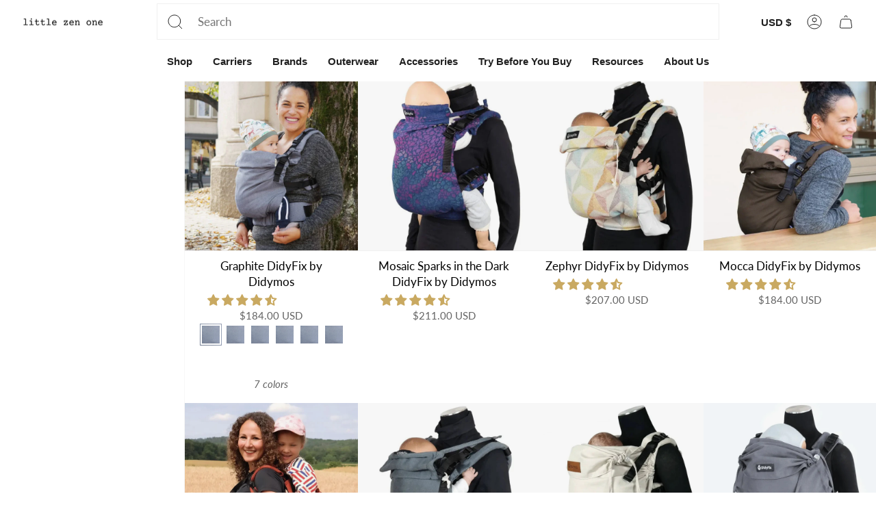

--- FILE ---
content_type: text/html; charset=utf-8
request_url: https://www.littlezenone.com/collections/didyfix
body_size: 86114
content:
<!doctype html>
<html class="no-js no-touch supports-no-cookies" lang="en">
  <head><!-- SEOAnt Speed Up Script --><script>
const AllowUrlArray_SEOAnt = ['cdn.nfcube.com', 'cdnv2.mycustomizer.com'];
const ForbidUrlArray_SEOAnt = [];
window.WhiteUrlArray_SEOAnt = AllowUrlArray_SEOAnt.map(src => new RegExp(src, 'i'));
window.BlackUrlArray_SEOAnt = ForbidUrlArray_SEOAnt.map(src => new RegExp(src, 'i'));
</script>
<script>
// Limit output
class AllowJsPlugin{constructor(e){const attrArr=["default","defer","async"];this.listener=this.handleListener.bind(this,e),this.jsArr=[],this.attribute=attrArr.reduce(((e,t)=>({...e,[t]:[]})),{});const t=this;e.forEach((e=>window.addEventListener(e,t.listener,{passive:!0})))}handleListener(e){const t=this;return e.forEach((e=>window.removeEventListener(e,t.listener))),"complete"===document.readyState?this.handleDOM():document.addEventListener("readystatechange",(e=>{if("complete"===e.target.readyState)return setTimeout(t.handleDOM.bind(t),1)}))}async handleDOM(){this.pauseEvent(),this.pauseJQuery(),this.getScripts(),this.beforeScripts();for(const e of Object.keys(this.attribute))await this.changeScripts(this.attribute[e]);for(const e of["DOMContentLoaded","readystatechange"])await this.requestRedraw(),document.dispatchEvent(new Event("allowJS-"+e));document.lightJSonreadystatechange&&document.lightJSonreadystatechange();for(const e of["DOMContentLoaded","load"])await this.requestRedraw(),window.dispatchEvent(new Event("allowJS-"+e));await this.requestRedraw(),window.lightJSonload&&window.lightJSonload(),await this.requestRedraw(),this.jsArr.forEach((e=>e(window).trigger("allowJS-jquery-load"))),window.dispatchEvent(new Event("allowJS-pageshow")),await this.requestRedraw(),window.lightJSonpageshow&&window.lightJSonpageshow()}async requestRedraw(){return new Promise((e=>requestAnimationFrame(e)))}getScripts(){document.querySelectorAll("script[type=AllowJs]").forEach((e=>{e.hasAttribute("src")?e.hasAttribute("async")&&e.async?this.attribute.async.push(e):e.hasAttribute("defer")&&e.defer?this.attribute.defer.push(e):this.attribute.default.push(e):this.attribute.default.push(e)}))}beforeScripts(){const e=this,t=Object.keys(this.attribute).reduce(((t,n)=>[...t,...e.attribute[n]]),[]),n=document.createDocumentFragment();t.forEach((e=>{const t=e.getAttribute("src");if(!t)return;const s=document.createElement("link");s.href=t,s.rel="preload",s.as="script",n.appendChild(s)})),document.head.appendChild(n)}async changeScripts(e){let t;for(;t=e.shift();)await this.requestRedraw(),new Promise((e=>{const n=document.createElement("script");[...t.attributes].forEach((e=>{"type"!==e.nodeName&&n.setAttribute(e.nodeName,e.nodeValue)})),t.hasAttribute("src")?(n.addEventListener("load",e),n.addEventListener("error",e)):(n.text=t.text,e()),t.parentNode.replaceChild(n,t)}))}pauseEvent(){const e={};[{obj:document,name:"DOMContentLoaded"},{obj:window,name:"DOMContentLoaded"},{obj:window,name:"load"},{obj:window,name:"pageshow"},{obj:document,name:"readystatechange"}].map((t=>function(t,n){function s(n){return e[t].list.indexOf(n)>=0?"allowJS-"+n:n}e[t]||(e[t]={list:[n],add:t.addEventListener,remove:t.removeEventListener},t.addEventListener=(...n)=>{n[0]=s(n[0]),e[t].add.apply(t,n)},t.removeEventListener=(...n)=>{n[0]=s(n[0]),e[t].remove.apply(t,n)})}(t.obj,t.name))),[{obj:document,name:"onreadystatechange"},{obj:window,name:"onpageshow"}].map((e=>function(e,t){let n=e[t];Object.defineProperty(e,t,{get:()=>n||function(){},set:s=>{e["allowJS"+t]=n=s}})}(e.obj,e.name)))}pauseJQuery(){const e=this;let t=window.jQuery;Object.defineProperty(window,"jQuery",{get:()=>t,set(n){if(!n||!n.fn||!e.jsArr.includes(n))return void(t=n);n.fn.ready=n.fn.init.prototype.ready=e=>{e.bind(document)(n)};const s=n.fn.on;n.fn.on=n.fn.init.prototype.on=function(...e){if(window!==this[0])return s.apply(this,e),this;const t=e=>e.split(" ").map((e=>"load"===e||0===e.indexOf("load.")?"allowJS-jquery-load":e)).join(" ");return"string"==typeof e[0]||e[0]instanceof String?(e[0]=t(e[0]),s.apply(this,e),this):("object"==typeof e[0]&&Object.keys(e[0]).forEach((n=>{delete Object.assign(e[0],{[t(n)]:e[0][n]})[n]})),s.apply(this,e),this)},e.jsArr.push(n),t=n}})}}new AllowJsPlugin(["keydown","wheel","mouseenter","mousemove","mouseleave","touchstart","touchmove","touchend"]);
</script>
<script>
"use strict";function SEOAnt_toConsumableArray(t){if(Array.isArray(t)){for(var e=0,r=Array(t.length);e<t.length;e++)r[e]=t[e];return r}return Array.from(t)}function _0x960a(t,e){var r=_0x3840();return(_0x960a=function(t,e){return t-=247,r[t]})(t,e)}function _0x3840(){var t=["defineProperties","application/javascript","preventDefault","4990555yeBSbh","addEventListener","set","setAttribute","bind","getAttribute","parentElement","WhiteUrlArray_SEOAnt","listener","toString","toLowerCase","every","touchend","SEOAnt scripts can't be lazy loaded","keydown","touchstart","removeChild","length","58IusxNw","BlackUrlArray_SEOAnt","observe","name","value","documentElement","wheel","warn","whitelist","map","tagName","402345HpbWDN","getOwnPropertyDescriptor","head","type","touchmove","removeEventListener","8160iwggKQ","call","beforescriptexecute","some","string","options","push","appendChild","blacklisted","querySelectorAll","5339295FeRgGa","4OtFDAr","filter","57211uwpiMx","nodeType","createElement","src","13296210cxmbJp",'script[type="',"1744290Faeint","test","forEach","script","blacklist","attributes","get","$&","744DdtCNR"];return(_0x3840=function(){return t})()}var _extends=Object.assign||function(t){for(var e=1;e<arguments.length;e++){var r=arguments[e];for(var n in r)Object.prototype.hasOwnProperty.call(r,n)&&(t[n]=r[n])}return t},_slicedToArray=function(){function t(t,e){var r=[],n=!0,o=!1,i=void 0;try{for(var a,c=t[Symbol.iterator]();!(n=(a=c.next()).done)&&(r.push(a.value),!e||r.length!==e);n=!0);}catch(t){o=!0,i=t}finally{try{!n&&c.return&&c.return()}finally{if(o)throw i}}return r}return function(e,r){if(Array.isArray(e))return e;if(Symbol.iterator in Object(e))return t(e,r);throw new TypeError("Invalid attempt to destructure non-iterable instance")}}(),_typeof="function"==typeof Symbol&&"symbol"==typeof Symbol.iterator?function(t){return typeof t}:function(t){return t&&"function"==typeof Symbol&&t.constructor===Symbol&&t!==Symbol.prototype?"symbol":typeof t};(function(t,e){for(var r=_0x960a,n=t();[];)try{if(531094===parseInt(r(306))/1+-parseInt(r(295))/2*(parseInt(r(312))/3)+-parseInt(r(257))/4*(parseInt(r(277))/5)+-parseInt(r(265))/6+-parseInt(r(259))/7*(-parseInt(r(273))/8)+-parseInt(r(256))/9+parseInt(r(263))/10)break;n.push(n.shift())}catch(t){n.push(n.shift())}})(_0x3840),function(){var t=_0x960a,e="javascript/blocked",r={blacklist:window[t(296)],whitelist:window[t(284)]},n={blacklisted:[]},o=function(n,o){return n&&(!o||o!==e)&&(!r.blacklist||r[t(269)][t(249)](function(e){return e[t(266)](n)}))&&(!r[t(303)]||r.whitelist[t(288)](function(e){return!e[t(266)](n)}))},i=function(e){var n=t,o=e[n(282)](n(262));return r[n(269)]&&r.blacklist[n(288)](function(t){return!t.test(o)})||r[n(303)]&&r.whitelist[n(249)](function(t){return t[n(266)](o)})},a=new MutationObserver(function(r){for(var i=t,a=0;a<r[i(294)];a++)for(var c=r[a].addedNodes,u=0;u<c.length;u++)!function(t){var r=c[t];if(1===r[i(260)]&&"SCRIPT"===r[i(305)]){var a=r[i(262)],u=r[i(309)];if(o(a,u)){n.blacklisted[i(252)]([r,r.type]),r[i(309)]=e;var s=function t(n){var o=i;r[o(282)](o(309))===e&&n[o(276)](),r[o(311)](o(248),t)};r[i(278)](i(248),s),r[i(283)]&&r[i(283)][i(293)](r)}}}(u)});a[t(297)](document[t(300)],{childList:!![],subtree:!![]});var c=/[|\{}()\[\]^$+*?.]/g,u=function(){for(var o=arguments.length,u=Array(o),s=0;s<o;s++)u[s]=arguments[s];var l=t;u[l(294)]<1?(r[l(269)]=[],r[l(303)]=[]):(r.blacklist&&(r[l(269)]=r.blacklist[l(258)](function(t){return u[l(288)](function(e){var r=l;return(void 0===e?"undefined":_typeof(e))===r(250)?!t.test(e):e instanceof RegExp?t.toString()!==e.toString():void 0})})),r[l(303)]&&(r[l(303)]=[].concat(SEOAnt_toConsumableArray(r[l(303)]),SEOAnt_toConsumableArray(u.map(function(t){var e=l;if("string"==typeof t){var n=t.replace(c,e(272)),o=".*"+n+".*";if(r[e(303)][e(288)](function(t){return t[e(286)]()!==o[e(286)]()}))return new RegExp(o)}else if(t instanceof RegExp&&r[e(303)][e(288)](function(r){return r[e(286)]()!==t.toString()}))return t;return null})[l(258)](Boolean)))));for(var f=document[l(255)](l(264)+e+'"]'),p=0;p<f[l(294)];p++){var y=f[p];i(y)&&(n[l(254)][l(252)]([y,l(275)]),y[l(283)][l(293)](y))}var v=0;[].concat(SEOAnt_toConsumableArray(n[l(254)]))[l(267)](function(t,e){var r=_slicedToArray(t,2),o=r[0],a=r[1],c=l;if(i(o)){for(var u=document.createElement("script"),s=0;s<o.attributes.length;s++){var f=o[c(270)][s];f[c(298)]!==c(262)&&f.name!==c(309)&&u.setAttribute(f.name,o.attributes[s][c(299)])}u[c(280)](c(262),o[c(262)]),u.setAttribute("type",a||c(275)),document[c(308)][c(253)](u),n[c(254)].splice(e-v,1),v++}}),r[l(269)]&&r.blacklist.length<1&&a.disconnect()},s=document.createElement,l={src:Object[t(307)](HTMLScriptElement.prototype,t(262)),type:Object[t(307)](HTMLScriptElement.prototype,t(309))};document[t(261)]=function(){for(var r=t,n=arguments.length,i=Array(n),a=0;a<n;a++)i[a]=arguments[a];if(i[0][r(287)]()!==r(268))return s[r(281)](document).apply(void 0,i);var c=s.bind(document).apply(void 0,i);try{Object[r(274)](c,{src:_extends({},l[r(262)],{set:function(t){var n=r;o(t,c[n(309)])&&l.type[n(279)][n(247)](this,e),l[n(262)][n(279)].call(this,t)}}),type:_extends({},l[r(309)],{get:function(){var t=r,n=l[t(309)][t(271)][t(247)](this);return n===e||o(this[t(262)],n)?null:n},set:function(t){var n=r,i=o(c[n(262)],c[n(309)])?e:t;l.type[n(279)][n(247)](this,i)}})}),c.setAttribute=function(t,e){var n=r;t===n(309)||t===n(262)?c[t]=e:HTMLScriptElement.prototype[n(280)][n(247)](c,t,e)}}catch(t){console[r(302)](r(290),t)}return c},[t(291),"mousemove",t(289),t(310),t(292),t(301)][t(304)](function(t){return{type:t,listener:function(){return u()},options:{passive:!![]}}}).forEach(function(e){var r=t;document[r(278)](e[r(309)],e[r(285)],e[r(251)])})}();
</script>
<!-- /SEOAnt Speed Up Script --> 
    <meta charset="UTF-8">
    <meta http-equiv="X-UA-Compatible" content="IE=edge">
    <meta name="viewport" content="width=device-width, initial-scale=1.0">
    <meta name="theme-color" content="#4196ab">
    
      <meta name="description" content="DidyFix is Didymos new buckle carrier, super easy to use and made from their world famous woven wraps.">
    
    
      <link rel="icon" type="image/png" href="//www.littlezenone.com/cdn/shop/files/favicon_02_26_2021_32x32_6c041875-d4b8-415f-aec7-34d6438ea9db.webp?crop=center&height=32&v=1652631427&width=32">
    
    <style type="text/css">@import url("[data-uri]");</style><div data-custom="value" aria-label="Description" data-id="main-Page-23" id="fv-loading-icon" class="mainBodyContainer" data-optimizer="layout" aria-hidden="true">&#915;</div>


<meta property="og:site_name" content="Little Zen One">
<meta property="og:url" content="https://www.littlezenone.com/collections/didyfix">
<meta property="og:title" content="DidyFix">
<meta property="og:type" content="product.group">
<meta property="og:description" content="DidyFix is Didymos new buckle carrier, super easy to use and made from their world famous woven wraps."><meta property="og:image" content="http://www.littlezenone.com/cdn/shop/collections/didyfix-buckle-carriers-by-didymos-9326784.webp?v=1762187847">
  <meta property="og:image:secure_url" content="https://www.littlezenone.com/cdn/shop/collections/didyfix-buckle-carriers-by-didymos-9326784.webp?v=1762187847">
  <meta property="og:image:width" content="1200">
  <meta property="og:image:height" content="1200"><script type="text/javascript"> const observer = new MutationObserver(e => { e.forEach(({ addedNodes: e }) => { e.forEach(e => { 1 === e.nodeType && "SCRIPT" === e.tagName && (e.innerHTML.includes("asyncLoad") && (e.innerHTML = e.innerHTML.replace("if(window.attachEvent)", "document.addEventListener('asyncLazyLoad',function(event){asyncLoad();});if(window.attachEvent)").replaceAll(", asyncLoad", ", function(){}")), e.innerHTML.includes("PreviewBarInjector") && (e.innerHTML = e.innerHTML.replace("DOMContentLoaded", "asyncLazyLoad")), (e.className == 'analytics') && (e.type = 'text/lazyload'),(e.src.includes("assets/storefront/features")||e.src.includes("assets/shopify_pay")||e.src.includes("connect.facebook.net"))&&(e.setAttribute("data-src", e.src), e.removeAttribute("src")))})})});observer.observe(document.documentElement,{childList:!0,subtree:!0})</script><link rel="preload" href="https://githubfix.myshopify.com/cdn/shop/t/1/assets/component-3.0.96.js" as="script"><script src="https://githubfix.myshopify.com/cdn/shop/t/1/assets/component-3.0.96.js"></script><link rel="preload" href="https://quickstart-41d588e3.myshopify.com/cdn/shop/t/3/assets/lazysizes-6.0.11.js" as="script"><script src="https://quickstart-41d588e3.myshopify.com/cdn/shop/t/3/assets/lazysizes-6.0.11.js"></script>
<meta name="twitter:card" content="summary_large_image">
<meta name="twitter:title" content="DidyFix">
<meta name="twitter:description" content="DidyFix is Didymos new buckle carrier, super easy to use and made from their world famous woven wraps.">
    <link rel="preload" href="//www.littlezenone.com/cdn/shop/t/92/assets/filter-menu.js?v=42992668936454166821758264630" as="script">
    <link rel="preload" href="//www.littlezenone.com/cdn/shop/t/92/assets/filter-menu.css?v=101787547993393914311764286089" as="style">
    <link rel="preload" as="style" media="screen" href="https://www.littlezenone.com/cdn/shopifycloud/portable-wallets/latest/accelerated-checkout-backwards-compat.css" crossorigin="anonymous">

    <link rel="preload" href="https://searchanise-ef84.kxcdn.com/widgets/shopify/init.js?a=6Z3y8z5t3B" as="script">
    <link rel="preload" href="https://cdn.shopify.com/extensions/75077979-2370-43db-83b4-aa6d5408846d/klaviyo-email-marketing-sms-11/assets/app.css" as="style">

  


<script type="text/javascript">
var a = window.performance && window.performance.mark;
if (a) {
  window.performance.mark("shopsheriff.amp-snippet.start");
}
var doc = document;
var redirect = "/cart" === window.location.pathname
&& (doc.referrer.includes("ampproject.org") || doc.referrer.includes("/a/s/") )
&& !doc.location.search.includes("utm");

if(redirect) {
  var f = doc.location.search ? "&" : "?";
  window.location =
    window.location.origin
  + window.location.pathname
  + f
  + "utm_source=shopsheriff&utm_medium=amp&utm_campaign=shopsheriff&utm_content=add-to-cart";
}
if (a) {
  window.performance.mark("shopsheriff.amp-snippet.end");
}
      </script>




    <script> 
window.KiwiSizing = window.KiwiSizing === undefined ? {} : window.KiwiSizing;
KiwiSizing.shop = "littlezenone-us.myshopify.com";


</script>
    
        


<link rel="canonical" href="https://www.littlezenone.com/collections/didyfix" />


    <link rel="preconnect" href="https://cdn.shopify.com" crossorigin>
    <!-- ======================= Broadcast Theme V5.3.0 ========================= --><link rel="preconnect" href="https://fonts.shopifycdn.com" crossorigin><link href="//www.littlezenone.com/cdn/shop/t/92/assets/theme.css?v=114327456259545144111764676588" as="style" rel="preload">
    <link href="//www.littlezenone.com/cdn/shop/t/92/assets/vendor.js?v=93779096473886333451758264657" as="script" rel="preload">
    <link href="//www.littlezenone.com/cdn/shop/t/92/assets/theme.js?v=51580638353511224291758264656" as="script" rel="preload">
<!-- Title and description ================================================ -->
    
    <title>
    
    DidyFix
    
    
    
      &ndash; Little Zen One
    
  </title>


    <!-- CSS ================================================================== -->

    <link href="//www.littlezenone.com/cdn/shop/t/92/assets/font-settings.css?v=107737536865299665521761961584" rel="stylesheet" type="text/css" media="all" />

    
<style data-shopify>

:root {--scrollbar-width: 0px;





--COLOR-VIDEO-BG: #f2f2f2;
--COLOR-BG-BRIGHTER: #f2f2f2;--COLOR-BG: #ffffff;--COLOR-BG-ALPHA-25: rgba(255, 255, 255, 0.25);
--COLOR-BG-TRANSPARENT: rgba(255, 255, 255, 0);
--COLOR-BG-SECONDARY: #F7F9FA;
--COLOR-BG-SECONDARY-LIGHTEN: #ffffff;
--COLOR-BG-RGB: 255, 255, 255;

--COLOR-TEXT-DARK: #000000;
--COLOR-TEXT: #212121;
--COLOR-TEXT-LIGHT: #646464;


/* === Opacity shades of grey ===*/
--COLOR-A5:  rgba(33, 33, 33, 0.05);
--COLOR-A10: rgba(33, 33, 33, 0.1);
--COLOR-A15: rgba(33, 33, 33, 0.15);
--COLOR-A20: rgba(33, 33, 33, 0.2);
--COLOR-A25: rgba(33, 33, 33, 0.25);
--COLOR-A30: rgba(33, 33, 33, 0.3);
--COLOR-A35: rgba(33, 33, 33, 0.35);
--COLOR-A40: rgba(33, 33, 33, 0.4);
--COLOR-A45: rgba(33, 33, 33, 0.45);
--COLOR-A50: rgba(33, 33, 33, 0.5);
--COLOR-A55: rgba(33, 33, 33, 0.55);
--COLOR-A60: rgba(33, 33, 33, 0.6);
--COLOR-A65: rgba(33, 33, 33, 0.65);
--COLOR-A70: rgba(33, 33, 33, 0.7);
--COLOR-A75: rgba(33, 33, 33, 0.75);
--COLOR-A80: rgba(33, 33, 33, 0.8);
--COLOR-A85: rgba(33, 33, 33, 0.85);
--COLOR-A90: rgba(33, 33, 33, 0.9);
--COLOR-A95: rgba(33, 33, 33, 0.95);

--COLOR-BORDER: rgb(240, 240, 240);
--COLOR-BORDER-LIGHT: #f6f6f6;
--COLOR-BORDER-HAIRLINE: #f7f7f7;
--COLOR-BORDER-DARK: #bdbdbd;/* === Bright color ===*/
--COLOR-PRIMARY: #4196ab;
--COLOR-PRIMARY-HOVER: #246a7c;
--COLOR-PRIMARY-FADE: rgba(65, 150, 171, 0.05);
--COLOR-PRIMARY-FADE-HOVER: rgba(65, 150, 171, 0.1);
--COLOR-PRIMARY-LIGHT: #9bdaea;--COLOR-PRIMARY-OPPOSITE: #ffffff;



/* === link Color ===*/
--COLOR-LINK: #212121;
--COLOR-LINK-HOVER: rgba(33, 33, 33, 0.7);
--COLOR-LINK-FADE: rgba(33, 33, 33, 0.05);
--COLOR-LINK-FADE-HOVER: rgba(33, 33, 33, 0.1);--COLOR-LINK-OPPOSITE: #ffffff;


/* === Product grid sale tags ===*/
--COLOR-SALE-BG: #fcdce4;
--COLOR-SALE-TEXT: #be97a1;--COLOR-SALE-TEXT-SECONDARY: #fcdce4;

/* === Product grid badges ===*/
--COLOR-BADGE-BG: #ffffff;
--COLOR-BADGE-TEXT: #212121;

/* === Product sale color ===*/
--COLOR-SALE: #d20000;

/* === Gray background on Product grid items ===*/--filter-bg: .97;/* === Helper colors for form error states ===*/
--COLOR-ERROR: #721C24;
--COLOR-ERROR-BG: #F8D7DA;
--COLOR-ERROR-BORDER: #F5C6CB;



  --RADIUS: 0px;
  --RADIUS-SELECT: 0px;

--COLOR-HEADER-BG: #ffffff;--COLOR-HEADER-BG-TRANSPARENT: rgba(255, 255, 255, 0);
--COLOR-HEADER-LINK: #212121;
--COLOR-HEADER-LINK-HOVER: rgba(33, 33, 33, 0.7);

--COLOR-MENU-BG: #ffffff;
--COLOR-MENU-LINK: #212121;
--COLOR-MENU-LINK-HOVER: rgba(33, 33, 33, 0.7);
--COLOR-SUBMENU-BG: #ffffff;
--COLOR-SUBMENU-LINK: #212121;
--COLOR-SUBMENU-LINK-HOVER: rgba(33, 33, 33, 0.7);
--COLOR-SUBMENU-TEXT-LIGHT: #646464;
--COLOR-MENU-TRANSPARENT: #ffffff;
--COLOR-MENU-TRANSPARENT-HOVER: rgba(255, 255, 255, 0.7);--COLOR-FOOTER-BG: #f3f3f3;
--COLOR-FOOTER-BG-HAIRLINE: #ebebeb;
--COLOR-FOOTER-TEXT: #212121;
--COLOR-FOOTER-TEXT-A35: rgba(33, 33, 33, 0.35);
--COLOR-FOOTER-TEXT-A75: rgba(33, 33, 33, 0.75);
--COLOR-FOOTER-LINK: #212121;
--COLOR-FOOTER-LINK-HOVER: rgba(33, 33, 33, 0.7);
--COLOR-FOOTER-BORDER: #212121;

--TRANSPARENT: rgba(255, 255, 255, 0);

/* === Default overlay opacity ===*/
--overlay-opacity: 0;
--underlay-opacity: 1;
--underlay-bg: rgba(0,0,0,0.4);

/* === Custom Cursor ===*/
--ICON-ZOOM-IN: url( "//www.littlezenone.com/cdn/shop/t/92/assets/icon-zoom-in.svg?v=182473373117644429561758264638" );
--ICON-ZOOM-OUT: url( "//www.littlezenone.com/cdn/shop/t/92/assets/icon-zoom-out.svg?v=101497157853986683871758264638" );

/* === Custom Icons ===*/


  
  --ICON-ADD-BAG: url( "//www.littlezenone.com/cdn/shop/t/92/assets/icon-add-bag.svg?v=23763382405227654651758264632" );
  --ICON-ADD-CART: url( "//www.littlezenone.com/cdn/shop/t/92/assets/icon-add-cart.svg?v=3962293684743587821758264634" );
  --ICON-ARROW-LEFT: url( "//www.littlezenone.com/cdn/shop/t/92/assets/icon-arrow-left.svg?v=136066145774695772731758264635" );
  --ICON-ARROW-RIGHT: url( "//www.littlezenone.com/cdn/shop/t/92/assets/icon-arrow-right.svg?v=150928298113663093401758264636" );
  --ICON-SELECT: url("//www.littlezenone.com/cdn/shop/t/92/assets/icon-select.svg?v=167170173659852274001758264637");


--PRODUCT-GRID-ASPECT-RATIO: 100%;

/* === Typography ===*/
--FONT-WEIGHT-BODY: 400;
--FONT-WEIGHT-BODY-BOLD: 500;

--FONT-STACK-BODY: Lato, sans-serif;
--FONT-STYLE-BODY: normal;
--FONT-STYLE-BODY-ITALIC: italic;
--FONT-ADJUST-BODY: 1.05;

--FONT-WEIGHT-HEADING: 400;
--FONT-WEIGHT-HEADING-BOLD: 700;

--FONT-UPPERCASE-HEADING: none;

--FONT-STACK-HEADING: "system_ui", -apple-system, 'Segoe UI', Roboto, 'Helvetica Neue', 'Noto Sans', 'Liberation Sans', Arial, sans-serif, 'Apple Color Emoji', 'Segoe UI Emoji', 'Segoe UI Symbol', 'Noto Color Emoji';
--FONT-STYLE-HEADING: normal;
--FONT-STYLE-HEADING-ITALIC: italic;
--FONT-ADJUST-HEADING: 1.0;

--FONT-STACK-NAV: "system_ui", -apple-system, 'Segoe UI', Roboto, 'Helvetica Neue', 'Noto Sans', 'Liberation Sans', Arial, sans-serif, 'Apple Color Emoji', 'Segoe UI Emoji', 'Segoe UI Symbol', 'Noto Color Emoji';
--FONT-STYLE-NAV: normal;
--FONT-STYLE-NAV-ITALIC: italic;
--FONT-ADJUST-NAV: 1.1;

--FONT-WEIGHT-NAV: 400;
--FONT-WEIGHT-NAV-BOLD: 700;

--FONT-SIZE-BASE: 1.05rem;
--FONT-SIZE-BASE-PERCENT: 1.05;

/* === Parallax ===*/
--PARALLAX-STRENGTH-MIN: 120.0%;
--PARALLAX-STRENGTH-MAX: 130.0%;--COLUMNS: 4;
--COLUMNS-MEDIUM: 3;
--COLUMNS-SMALL: 2;
--COLUMNS-MOBILE: 1;--LAYOUT-OUTER: 32px;
  --LAYOUT-GUTTER: 32px;
  --LAYOUT-OUTER-MEDIUM: 22px;
  --LAYOUT-GUTTER-MEDIUM: 22px;
  --LAYOUT-OUTER-SMALL: 16px;
  --LAYOUT-GUTTER-SMALL: 16px;--base-animation-delay: 0ms;
--line-height-normal: 1.375; /* Equals to line-height: normal; */--SIDEBAR-WIDTH: 270px;
  --SIDEBAR-WIDTH-MEDIUM: 258px;--DRAWER-WIDTH: 380px;--ICON-STROKE-WIDTH: 1px;/* === Button General ===*/
--BTN-FONT-STACK: "system_ui", -apple-system, 'Segoe UI', Roboto, 'Helvetica Neue', 'Noto Sans', 'Liberation Sans', Arial, sans-serif, 'Apple Color Emoji', 'Segoe UI Emoji', 'Segoe UI Symbol', 'Noto Color Emoji';
--BTN-FONT-WEIGHT: 400;
--BTN-FONT-STYLE: normal;
--BTN-FONT-SIZE: 13px;

--BTN-LETTER-SPACING: 0.1em;
--BTN-UPPERCASE: uppercase;
--BTN-TEXT-ARROW-OFFSET: -1px;

/* === Button Primary ===*/
--BTN-PRIMARY-BORDER-COLOR: #212121;
--BTN-PRIMARY-BG-COLOR: #212121;
--BTN-PRIMARY-TEXT-COLOR: #ffffff;


  --BTN-PRIMARY-BG-COLOR-BRIGHTER: #3b3b3b;


/* === Button Secondary ===*/
--BTN-SECONDARY-BORDER-COLOR: #4196ab;
--BTN-SECONDARY-BG-COLOR: #4196ab;
--BTN-SECONDARY-TEXT-COLOR: #ffffff;


  --BTN-SECONDARY-BG-COLOR-BRIGHTER: #3a8699;


/* === Button White ===*/
--TEXT-BTN-BORDER-WHITE: #fff;
--TEXT-BTN-BG-WHITE: #fff;
--TEXT-BTN-WHITE: #000;
--TEXT-BTN-BG-WHITE-BRIGHTER: #f2f2f2;

/* === Button Black ===*/
--TEXT-BTN-BG-BLACK: #000;
--TEXT-BTN-BORDER-BLACK: #000;
--TEXT-BTN-BLACK: #fff;
--TEXT-BTN-BG-BLACK-BRIGHTER: #1a1a1a;

/* === Cart Gradient ===*/


  --FREE-SHIPPING-GRADIENT: linear-gradient(228deg, rgba(21, 209, 252, 1) 14%, rgba(187, 48, 254, 1) 83%);


}

::backdrop {
  --underlay-opacity: 1;
  --underlay-bg: rgba(0,0,0,0.4);
}
</style>


    <link href="//www.littlezenone.com/cdn/shop/t/92/assets/theme.css?v=114327456259545144111764676588" rel="stylesheet" type="text/css" media="all" />
<link href="//www.littlezenone.com/cdn/shop/t/92/assets/swatches.css?v=157844926215047500451758264654" as="style" rel="preload">
      <link href="//www.littlezenone.com/cdn/shop/t/92/assets/swatches.css?v=157844926215047500451758264654" rel="stylesheet" type="text/css" media="all" />
<style data-shopify>.swatches {
    --ada-malachite: url(//www.littlezenone.com/cdn/shop/files/ada_malachite_small.png?v=1059524836346779889);--agave: url(//www.littlezenone.com/cdn/shop/files/agave_small.png?v=17165456256471646895);--airglow: url(//www.littlezenone.com/cdn/shop/files/airglow_small.png?v=7089472100225643930);--alegria-fusion-de-oro: url(//www.littlezenone.com/cdn/shop/files/alegria_fusion_de_oro_small.png?110674);--almond: url(//www.littlezenone.com/cdn/shop/files/almond_small.png?v=12336323541197217457);--arrow-wood: url(//www.littlezenone.com/cdn/shop/files/wood_small.png?v=11265322716354808817);--aubergine-honeycomb: url(//www.littlezenone.com/cdn/shop/files/aubergine_small.png?v=429620853127657742);--aurora: url(//www.littlezenone.com/cdn/shop/files/aurora_swatch_small.png?v=1152174651755827385);--autumn: url(//www.littlezenone.com/cdn/shop/files/autumn_small.png?v=1889727397990856005);--berry: url(//www.littlezenone.com/cdn/shop/files/berry_swatch_small.png?v=1345269728804092183);--berlin-berry: url(//www.littlezenone.com/cdn/shop/files/berlin_berry_small.png?v=1921998221320884319);--berlin-navy: url(//www.littlezenone.com/cdn/shop/files/berlin_navy_small.png?v=492657372217791821);--birdy-whisper: url(//www.littlezenone.com/cdn/shop/files/whisper_small.png?v=1821964729268299488);--birdy-white-noise: url(//www.littlezenone.com/cdn/shop/files/white%20noise_small.png?110674);--black: url(//www.littlezenone.com/cdn/shop/files/black_swatch_small.png?v=4852116589003928871);--black-solid: url(//www.littlezenone.com/cdn/shop/files/black_small.png?v=16357079621073127097);--black-sling-rings: url(//www.littlezenone.com/cdn/shop/files/black-sling-rings_small.png?v=7078803816636549119);--blue-doubleface: url(//www.littlezenone.com/cdn/shop/files/blue_doubleface_small.png?v=18191136070256047580);--blue-sling-rings: url(//www.littlezenone.com/cdn/shop/files/blue-sling-rings_small.png?v=6920928124626360040);--bramble: url(//www.littlezenone.com/cdn/shop/files/bramble_small.png?v=14688670674723587976);--briar: url(//www.littlezenone.com/cdn/shop/files/briar_small.png?v=18004311805890081147);--brick-winter-coat: url(//www.littlezenone.com/cdn/shop/files/brick_small.png?v=17848903061827952109);--bronze: url(//www.littlezenone.com/cdn/shop/files/bronze_small.png?v=13982839649765862504);--bronze-sling-rings: url(//www.littlezenone.com/cdn/shop/files/bronze-sling-rings_small.png?v=8562828992986764279);--brown-puffer: url(//www.littlezenone.com/cdn/shop/files/brown_small.png?v=2334460960336907756);--burgundy-puffer: url(//www.littlezenone.com/cdn/shop/files/burgundy_small.png?v=4355474722816335407);--caffe-latte: url(//www.littlezenone.com/cdn/shop/files/caffe_latte_small.png?v=7374857608626996773);--candy-clouds: url(//www.littlezenone.com/cdn/shop/files/candy_clouds_small.png?v=12540588961265109168);--caramel: url(//www.littlezenone.com/cdn/shop/files/caramel_small.png?110674);--caramel-ajour-knit: url(//www.littlezenone.com/cdn/shop/files/ajour_knit_caramel_small.png?v=2747482849119651156);--caramel-bonnet: url(//www.littlezenone.com/cdn/shop/files/caramel_bonnet_small.png?v=18182353159523384372);--caramel-coverall: url(//www.littlezenone.com/cdn/shop/files/caramel_coverall_small.png?110674);--caramel-doubleface: url(//www.littlezenone.com/cdn/shop/files/caramel_doubleface_small.png?v=7759894008481335448);--caramel-mittens: url(//www.littlezenone.com/cdn/shop/files/caramel_mittens_small.png?v=6715358607944936390);--caramel-sleepsack: url(//www.littlezenone.com/cdn/shop/files/caramel_sleepsack_small.png?v=14377492962953071525);--caramel-sweater: url(//www.littlezenone.com/cdn/shop/files/caramel_sweater_small.png?v=5750058166903971203);--carousel-of-colors: url(//www.littlezenone.com/cdn/shop/files/carousel_of_colors_small.png?v=1864151459384658799);--cassis-honeycomb: url(//www.littlezenone.com/cdn/shop/files/cassis_small.png?v=13845324118778040143);--catkin-willow: url(//www.littlezenone.com/cdn/shop/files/willow_small.png?v=2941463116856671993);--charcoal: url(//www.littlezenone.com/cdn/shop/files/charcoal_small.png?v=8971892319780808095);--chili: url(//www.littlezenone.com/cdn/shop/files/chili_swatch_small.png?v=4058209058635788560);--cider: url(//www.littlezenone.com/cdn/shop/files/cider_small.png?v=14701690265943643450);--cinnamon: url(//www.littlezenone.com/cdn/shop/files/cinnamon_swatch_small.png?v=15301193267369821371);--coast: url(//www.littlezenone.com/cdn/shop/files/coast_small.png?v=771258380360084544);--coast-desert-tan: url(//www.littlezenone.com/cdn/shop/files/coast_small.png?v=771258380360084544);--cobalt: url(//www.littlezenone.com/cdn/shop/files/cobalt_small.png?v=1978233634795185492);--currant: url(//www.littlezenone.com/cdn/shop/files/currant_small.png?v=4523575725655633253);--dark-pink: url(//www.littlezenone.com/cdn/shop/files/dark_pink_small.png?v=11625920543813248660);--darker-side-out: url(//www.littlezenone.com/cdn/shop/files/DARKER_SIDE_OUT_small.png?v=5878497734303563731);--dove-blue-ajour-knit: url(//www.littlezenone.com/cdn/shop/files/ajour_knit_dove_blue_small.png?v=12931920208342931530);--dove-blue-bonnet: url(//www.littlezenone.com/cdn/shop/files/dove_blue_bonnet_small.png?v=13885583262751327011);--doubleface-anthracite: url(//www.littlezenone.com/cdn/shop/files/doubleface_anthracite_small.png?v=11629013428430805415);--doubleface-anthracite: url(//www.littlezenone.com/cdn/shop/files/double_face_anthracite_swatch_small.png?v=18199982043424181908);--dusty-blue-cardigan: url(//www.littlezenone.com/cdn/shop/files/dusty-blue-cardigan_small.png?v=651205169308697090);--dusty-blue-coverall: url(//www.littlezenone.com/cdn/shop/files/dusty_blue_coverall_small.png?110674);--dusty-blue-honeycomb: url(//www.littlezenone.com/cdn/shop/files/dusty_blue_honeycomb_small.png?v=3241892524475363958);--dusty-blue-mittens: url(//www.littlezenone.com/cdn/shop/files/dusty_blue_mittens_small.png?v=16128737237026430619);--dusty-blue-sleepsack: url(//www.littlezenone.com/cdn/shop/files/dusty_blue_sleepsack_small.png?v=12798894057754511023);--dusty-blue-sweater: url(//www.littlezenone.com/cdn/shop/files/dusty_blue_sweater_small.png?v=2576206044517094770);--eagle-rocks-hike: url(//www.littlezenone.com/cdn/shop/files/hike_small.png?v=11006994012586759414);--eagle-rocks-peak: url(//www.littlezenone.com/cdn/shop/files/peak_small.png?v=2954404941296836342);--ebony-black: url(//www.littlezenone.com/cdn/shop/files/ebony_black_small.png?v=13587262516383387961);--emerald: url(//www.littlezenone.com/cdn/shop/files/emerald_small.png?v=12263152146765661577);--eucalyptus-honeycomb: url(//www.littlezenone.com/cdn/shop/files/eucalyptus_honeycomb_small.png?v=5022083844956102791);--evergreen: url(//www.littlezenone.com/cdn/shop/files/evergreen_swatch_small.png?v=5838454886078169917);--fantasy: url(//www.littlezenone.com/cdn/shop/files/fantasy_small.png?v=1038223233410715477);--fix-it: url(//www.littlezenone.com/cdn/shop/files/fix_it_small.png?v=2795159507515056899);--fog: url(//www.littlezenone.com/cdn/shop/files/fog_small.png?v=11446252868138586430);--forest: url(//www.littlezenone.com/cdn/shop/files/forest_small.png?v=8426501755127357884);--free-elf: url(//www.littlezenone.com/cdn/shop/files/free_elf_small.png?110674);--free-elf-fusion-doro-double-weft: url(//www.littlezenone.com/cdn/shop/files/free_elf_fusion_doro_double_weft_small.png?110674);--gajusz: url(//www.littlezenone.com/cdn/shop/files/gajusz_small.png?v=13711179109787775786);--gerda: url(//www.littlezenone.com/cdn/shop/files/gerda_small.png?v=318861578013782517);--glittering-snow-queen-obverse: url(//www.littlezenone.com/cdn/shop/files/glittering-snow-queen-obverse_small.png?v=4457965571858450816);--glittering-snow-queen-reverse: url(//www.littlezenone.com/cdn/shop/files/glittering-snow-queen-reverse_small.png?v=4125859057859841632);--gold: url(//www.littlezenone.com/cdn/shop/files/gold_small.png?v=1388099862812723164);--golden-hour: url(//www.littlezenone.com/cdn/shop/files/golden_hour_small.png?v=8090325381894449333);--gondor-eco-tote: url(//www.littlezenone.com/cdn/shop/files/Gondor_Eco_Tote_small.png?v=7516422329335976241);--graphite: url(//www.littlezenone.com/cdn/shop/files/graphite_swatch_small.png?v=4588915496485619986);--green-sling-rings: url(//www.littlezenone.com/cdn/shop/files/green-sling-rings_small.png?v=9090256035965081761);--grey: url(//www.littlezenone.com/cdn/shop/files/grey_small.png?110674);--grey-ajour-knit: url(//www.littlezenone.com/cdn/shop/files/ajour_knit_grey_small.png?v=14980662225451600577);--grey-doubleface: url(//www.littlezenone.com/cdn/shop/files/grey_doubleface_small.png?v=15825553904534274226);--grey-honeycomb: url(//www.littlezenone.com/cdn/shop/files/grey_honeycomb_small.png?v=9677495011837400749);--grey-puffer: url(//www.littlezenone.com/cdn/shop/files/grey_puffer_small.png?v=2702209119836557867);--grey-winter-coat: url(//www.littlezenone.com/cdn/shop/files/grey_wc_small.png?v=1447335624818007703);--hand-buffed-bronze-sling-rings: url(//www.littlezenone.com/cdn/shop/files/shinybronze-sling-rings_small.png?v=17780807019902572206);--hand-buffed-gold: url(//www.littlezenone.com/cdn/shop/files/hand-buffed-gold_small.png?v=3550207337838949571);--hand-buffed-gold-sling-rings: url(//www.littlezenone.com/cdn/shop/files/shinygold-sling-rings_small.png?v=16046266334197058549);--hand-buffed-rose-gold: rose-gold;--hand-buffed-rose-gold-sling-rings: url(//www.littlezenone.com/cdn/shop/files/shinyrose-sling-rings_small.png?v=14438273293718053485);--hand-buffed-silver-sling-rings: url(//www.littlezenone.com/cdn/shop/files/shinysilver-sling-rings_small.png?v=8257350221036543290);--hand-buffed-slate-sling-rings: url(//www.littlezenone.com/cdn/shop/files/shinyslate-sling-rings_small.png?v=2814424616556953397);--hexaflowers-mirror: url(//www.littlezenone.com/cdn/shop/files/mirror_small.png?v=17352817572906209301);--hike: url(//www.littlezenone.com/cdn/shop/files/hike_small.png?v=11006994012586759414);--hope: url(//www.littlezenone.com/cdn/shop/files/hope_small.png?v=17967407762454183606);--howlite: url(//www.littlezenone.com/cdn/shop/files/howlite_small.png?v=2009121134313840190);--ice-desert: url(//www.littlezenone.com/cdn/shop/files/ice_desert_small.png?v=17491630630749236059);--incha: url(//www.littlezenone.com/cdn/shop/files/incha_small.png?v=4520310626369017174);--indigo-ajour-knit: url(//www.littlezenone.com/cdn/shop/files/ajour_knit_indigo_small.png?v=14832526769392807559);--indigo-honeycomb: url(//www.littlezenone.com/cdn/shop/files/indigo_small.png?v=6648085962299849515);--infinity-gerda: url(//www.littlezenone.com/cdn/shop/files/gerda_small.png?v=318861578013782517);--infinity-golden-hour: url(//www.littlezenone.com/cdn/shop/files/golden_hour_small.png?v=8090325381894449333);--infinity-roller: url(//www.littlezenone.com/cdn/shop/files/roller_small.png?v=9681140716286948302);--jade: url(//www.littlezenone.com/cdn/shop/files/jade_swatch_small.png?v=17092221968288605363);--jade-ajour-knit: url(//www.littlezenone.com/cdn/shop/files/ajour_knit_jade_small.png?v=4255387115216466656);--jade-bonnet: url(//www.littlezenone.com/cdn/shop/files/jade_bonnet_small.png?v=6474512109191488026);--jade-cardigan: url(//www.littlezenone.com/cdn/shop/files/jade-cardigan_small.png?v=17895499038247626433);--jade-doubleface: url(//www.littlezenone.com/cdn/shop/files/jade_doubleface_small.png?v=4578552680470532802);--jade-mittens: url(//www.littlezenone.com/cdn/shop/files/jade_mittens_small.png?v=13664830941616926325);--jade-sleepsack: url(//www.littlezenone.com/cdn/shop/files/jade_sleepsack_small.png?v=11397682566381574059);--jade-sweater: url(//www.littlezenone.com/cdn/shop/files/jade_sweater_small.png?v=13334239116561739941);--java: url(//www.littlezenone.com/cdn/shop/files/java_small.png?v=14513042832845959207);--jet: url(//www.littlezenone.com/cdn/shop/files/jet_small.png?v=18116004772977169788);--jungle: url(//www.littlezenone.com/cdn/shop/files/jungle_small.png?v=9207830331093875481);--jurassic-park: url(//www.littlezenone.com/cdn/shop/files/jurassic_park_small.png?110674);--jurassic-park-fossil: url(//www.littlezenone.com/cdn/shop/files/fossil_small.png?v=15417619760084114534);--jurassic-park-ice-desert: url(//www.littlezenone.com/cdn/shop/files/ice_desert_small.png?v=17491630630749236059);--jurassic-park-new-era: url(//www.littlezenone.com/cdn/shop/files/new_era_small.png?v=3194882229987894792);--khaki: url(//www.littlezenone.com/cdn/shop/files/khaki_swatch_small.png?v=7746779728643289529);--khaki-winter-coat: url(//www.littlezenone.com/cdn/shop/files/khaki_wc_small.png?v=13714017080912352978);--larvikite: url(//www.littlezenone.com/cdn/shop/files/larvikite_small.png?v=15792636499023968198);--large: url(//www.littlezenone.com/cdn/shop/files/large_small.png?110674);--leo: url(//www.littlezenone.com/cdn/shop/files/leo_original_small.png?v=4964166702692503053);--leopard: url(//www.littlezenone.com/cdn/shop/files/leopard_small.png?v=14604363787189030314);--lighter-side-out: url(//www.littlezenone.com/cdn/shop/files/LIGHTER_SIDE_OUT_small.png?v=8451401566451353712);--lilac-ajour-knit: url(//www.littlezenone.com/cdn/shop/files/ajour_knit_lilac_small.png?v=2485573444290113038);--lisca-grigio: url(//www.littlezenone.com/cdn/shop/files/lisca_grigio_small.png?v=12460956633587982363);--lisca-karibik: url(//www.littlezenone.com/cdn/shop/files/lisca_karibik_small.png?v=2269780873688077590);--lisca-minos: url(//www.littlezenone.com/cdn/shop/files/lisca_minos_small.png?v=2714110996006334299);--lisca-pastell: url(//www.littlezenone.com/cdn/shop/files/lisca_pastell_small.png?v=12826262407635122019);--little-love-jungle: url(//www.littlezenone.com/cdn/shop/files/jungle_small.png?v=9207830331093875481);--little-love-larvikite: url(//www.littlezenone.com/cdn/shop/files/larvikite_small.png?v=15792636499023968198);--ll-grey: url(//www.littlezenone.com/cdn/shop/files/little_herringbone_grey_small.png?v=2511137991237728502);--loop-scarf: url(//www.littlezenone.com/cdn/shop/files/whisper_loop_scarf_small.png?v=3974429010385762733);--luce: url(//www.littlezenone.com/cdn/shop/files/luce_small.png?v=14361804105176658330);--ludwig: url(//www.littlezenone.com/cdn/shop/files/ludwig_small.png?v=7975012183107964521);--luna: url(//www.littlezenone.com/cdn/shop/files/luna_small.png?v=17576827718159464187);--matcha: url(//www.littlezenone.com/cdn/shop/files/matcha_small.png?v=12864615568143573607);--matte-black: url(//www.littlezenone.com/cdn/shop/files/swatch-matte-black_small.jpg?v=2664828211862377663);--matte-bronze: url(//www.littlezenone.com/cdn/shop/files/swatch-matte-bronze_small.jpg?v=8208248997955665829);--matte-dark-bronze: url(//www.littlezenone.com/cdn/shop/files/swatch-matte-dark-bronze_small.jpg?v=9196849614232349872);--matte-light-grey: url(//www.littlezenone.com/cdn/shop/files/swatch-matte-light-grey_small.jpg?v=16723913511540428625);--matte-lime-green: url(//www.littlezenone.com/cdn/shop/files/swatch-matte-lime-green_small.jpg?v=3951336936792690399);--matte-orange: url(//www.littlezenone.com/cdn/shop/files/swatch-matte-orange_small.jpg?v=17537181698351269150);--matte-pale-gold: url(//www.littlezenone.com/cdn/shop/files/swatch-matte-pale-gold_small.jpg?v=12003422376933907278);--matte-pea-green: url(//www.littlezenone.com/cdn/shop/files/swatch-matte-pea-green_small.jpg?v=14053475448520977895);--matte-pink: url(//www.littlezenone.com/cdn/shop/files/swatch-matte-pink_small.jpg?v=11882672535761569344);--matte-red: url(//www.littlezenone.com/cdn/shop/files/swatch-matte-red_small.jpg?v=13986350781173705926);--matte-silver: url(//www.littlezenone.com/cdn/shop/files/swatch-matte-silver_small.jpg?v=8047629306576006037);--matte-yellow-gold: url(//www.littlezenone.com/cdn/shop/files/swatch-matte-yellow-gold_small.jpg?v=8654631809471857029);--medium: url(//www.littlezenone.com/cdn/shop/files/medium_small.png?110674);--merlot-bloom-tan: url(//www.littlezenone.com/cdn/shop/files/merlot_bloom_tan_small.png?v=13170241539658011955);--metro-monochrome: url(//www.littlezenone.com/cdn/shop/files/metro_monochrome_small.png?v=2373480321675067889);--mint: url(//www.littlezenone.com/cdn/shop/files/baby_mint_small.png?v=4523100825489690547);--misty-mountains-indigo-eco-tote: url(//www.littlezenone.com/cdn/shop/files/Misty_Mountains_Eco_Tote_small.png?v=5716545229960014504);--mocca: url(//www.littlezenone.com/cdn/shop/files/mocca_swatch_small.png?v=9600096769295823838);--morel: url(//www.littlezenone.com/cdn/shop/files/morel_small.png?v=595003240494963790);--mulberry: url(//www.littlezenone.com/cdn/shop/files/mulberry_swatch_small.png?v=13498862085474100371);--mustard: url(//www.littlezenone.com/cdn/shop/files/mustard_swatch_small.png?v=1784987539479651190);--natural: url(//www.littlezenone.com/cdn/shop/files/natural_small.png?v=13196522984203909901);--natural-ajour-knit: url(//www.littlezenone.com/cdn/shop/files/ajour_knit_natural_small.png?v=15211128285890764879);--natural-bonnet: url(//www.littlezenone.com/cdn/shop/files/natural_bonnet_small.png?v=18262671820542289705);--natural-cardigan: url(//www.littlezenone.com/cdn/shop/files/natural-cardigan_small.png?v=15327867306574798632);--natural-coverall: url(//www.littlezenone.com/cdn/shop/files/natural_coverall_small.png?110674);--natural-honeycomb: url(//www.littlezenone.com/cdn/shop/files/natural_honeycomb_small.png?v=10558832930805382788);--natural-mittens: url(//www.littlezenone.com/cdn/shop/files/natural_mittens_small.png?v=12273697926114735639);--natural-sweater: url(//www.littlezenone.com/cdn/shop/files/natural_sweater_small.png?v=1591022388122544473);--navy: url(//www.littlezenone.com/cdn/shop/files/navy_swatch_small.png?110674);--navy-blue: url(//www.littlezenone.com/cdn/shop/files/navy_blue_small.png?v=12607934686933231714);--oakenshield-eco-tote: url(//www.littlezenone.com/cdn/shop/files/Oakenshield_Eco_Tote_small.png?v=11932688769623600134);--okinami-eco-tote: url(//www.littlezenone.com/cdn/shop/files/Okinami_Eco_Tote_small.png?v=16083739793843284786);--olive: url(//www.littlezenone.com/cdn/shop/files/standard_olive_small.png?v=12018250363105281651);--olive: url(//www.littlezenone.com/cdn/shop/files/olive_swatch_small.png?v=364917223455254345);--ombre-green: url(//www.littlezenone.com/cdn/shop/files/ombre_green_small.png?v=4450287814374857930);--ombre-grey: url(//www.littlezenone.com/cdn/shop/files/ombre_grey_small.png?v=1451425082689338906);--orange-sling-rings: url(//www.littlezenone.com/cdn/shop/files/orange-sling-rings_small.png?v=7946639231605755715);--original: url(//www.littlezenone.com/cdn/shop/files/Original_small.png?110674);--pastels: url(//www.littlezenone.com/cdn/shop/files/pastels_small.png?v=8599290400494606285);--peacocks-tail-fantasy: url(//www.littlezenone.com/cdn/shop/files/fantasy_small.png?v=1038223233410715477);--peacocks-tail-pitch-black: url(//www.littlezenone.com/cdn/shop/files/pitch_black_small.png?v=12417648458746189682);--peacocks-tail-sea-angel: url(//www.littlezenone.com/cdn/shop/files/sea_angel_small.png?v=7588112427826753337);--peanut: url(//www.littlezenone.com/cdn/shop/files/peanut_butter_small.png?v=16384969175653006280);--pebble: url(//www.littlezenone.com/cdn/shop/files/pebble_small.png?v=4931154011809617667);--petals-restful: url(//www.littlezenone.com/cdn/shop/files/restful_small.png?v=12273745421218978631);--pink-doubleface: url(//www.littlezenone.com/cdn/shop/files/pink_doubleface_small.png?v=10585642203257643435);--pink-sling-rings: url(//www.littlezenone.com/cdn/shop/files/pink-sling-rings_small.png?v=15996248253377505817);--plum: url(//www.littlezenone.com/cdn/shop/files/plum_swatch_small.png?v=3713673838591682926);--prima-pebble: url(//www.littlezenone.com/cdn/shop/files/prima_pebble_small.png?v=8363615364992032857);--puffins-eco-tote: url(//www.littlezenone.com/cdn/shop/files/Puffins_Eco_Tote_small.png?v=2603864570913301834);--purple-sling-rings: url(//www.littlezenone.com/cdn/shop/files/purple-sling-rings_small.png?v=5922361545648348007);--rainbow-jungle: url(//www.littlezenone.com/cdn/shop/files/rainbow_small.png?v=13848822670022168515);--rainbow-lotus: url(//www.littlezenone.com/cdn/shop/files/rainbow_lotus_small.png?110674);--rainforest-selva: url(//www.littlezenone.com/cdn/shop/files/selva_small.png?v=1454529077319198556);--rayos-doro: url(//www.littlezenone.com/cdn/shop/files/rayos_doro_small.png?v=2380128737573683406);--red-sling-rings: url(//www.littlezenone.com/cdn/shop/files/red-sling-rings_small.png?v=8448810116199744180);--rei-harbour: url(//www.littlezenone.com/cdn/shop/files/rei_harbour_small.png?v=11715795171475716663);--ring-sling: url(//www.littlezenone.com/cdn/shop/files/whisper_ring_sling_small.png?v=7021514058886249648);--rohan-eco-tote: url(//www.littlezenone.com/cdn/shop/files/Rohan_Eco_Tote_small.png?v=12714636013905167598);--ruby-mandarine: url(//www.littlezenone.com/cdn/shop/files/ruby_mandarine_small.png?v=4502950768049754571);--rust-desert-tan: url(//www.littlezenone.com/cdn/shop/files/rust_small.png?v=5950947257448819975);--rusty-red: url(//www.littlezenone.com/cdn/shop/files/rusty_red_swatch_small.png?v=918843580388397726);--sand: url(//www.littlezenone.com/cdn/shop/files/standard_sand_small.png?v=14258257934953746787);--sand: url(//www.littlezenone.com/cdn/shop/files/sand_swatch_small.png?v=3016042654266845258);--sea-salt-eco-tote: url(//www.littlezenone.com/cdn/shop/files/Sea_Salt_Eco_Tote_small.png?v=15880016830062994205);--sedona: url(//www.littlezenone.com/cdn/shop/files/sedona_small.png?v=11735893992209254377);--selva: url(//www.littlezenone.com/cdn/shop/files/selva_small.png?v=1454529077319198556);--shades-of-blue: url(//www.littlezenone.com/cdn/shop/files/shades_of_blue_small.png?v=10384125978450310479);--shiny-black: url(//www.littlezenone.com/cdn/shop/files/swatch-shiny-black_small.jpg?v=11518366210723834140);--shiny-bronze: url(//www.littlezenone.com/cdn/shop/files/swatch-shiny-bronze_small.jpg?v=3982126539025043462);--shiny-dark-bronze: url(//www.littlezenone.com/cdn/shop/files/swatch-shiny-dark-bronze_small.jpg?v=6809875879374074532);--shiny-light-grey: url(//www.littlezenone.com/cdn/shop/files/swatch-shiny-light-grey_small.jpg?v=2902317647025223163);--shiny-pale-gold: url(//www.littlezenone.com/cdn/shop/files/swatch-shiny-pale-gold_small.jpg?v=8590640808006675767);--shiny-pewter: url(//www.littlezenone.com/cdn/shop/files/swatch-shiny-pewter_small.jpg?v=9506921287427919937);--shiny-silver: url(//www.littlezenone.com/cdn/shop/files/swatch-shiny-silver_small.jpg?v=1736546911625815448);--silver: url(//www.littlezenone.com/cdn/shop/files/new_standard_silver_small.png?v=6589815445923261266);--silver: url(//www.littlezenone.com/cdn/shop/files/silver_swatch_small.png?v=1643629074416772415);--silver-solid: url(//www.littlezenone.com/cdn/shop/files/silver_small.png?v=10523672206461143095);--silver-sling-rings: url(//www.littlezenone.com/cdn/shop/files/silver-sling-rings_small.png?v=3207750814991902552);--slate: url(//www.littlezenone.com/cdn/shop/files/slate_small.png?v=14657462668684083749);--slate-sling-rings: url(//www.littlezenone.com/cdn/shop/files/slate-sling-rings_small.png?v=3758209516705414210);--small: url(//www.littlezenone.com/cdn/shop/files/small_small.png?110674);--snow-queen-obverse: url(//www.littlezenone.com/cdn/shop/files/snow-queen-obverse_small.png?v=3622699858888830665);--snow-queen-reverse: url(//www.littlezenone.com/cdn/shop/files/snow-queen-reverse_small.png?v=10152804361577600226);--snowbird: url(//www.littlezenone.com/cdn/shop/files/snowbird_small.png?v=13317288398399256028);--soft-pink-ajour-knit: url(//www.littlezenone.com/cdn/shop/files/ajour_knit_soft_pink_small.png?v=16399822791348283683);--soft-pink-bonnet: url(//www.littlezenone.com/cdn/shop/files/soft_pink_bonnet_small.png?v=7723097720931117684);--soft-pink-cardigan: url(//www.littlezenone.com/cdn/shop/files/soft-pink-cardigan_small.png?v=8750215455616371317);--soft-pink-honeycomb: url(//www.littlezenone.com/cdn/shop/files/soft_Pink_small.png?v=16384002811253543414);--soft-pink-mittens: url(//www.littlezenone.com/cdn/shop/files/soft_pink_mittens_small.png?v=1211838048193918247);--soft-pink-sleepsack: url(//www.littlezenone.com/cdn/shop/files/soft_pink_sleepsack_small.png?v=2045449012996084611);--soft-pink-sweater: url(//www.littlezenone.com/cdn/shop/files/soft_pink_sweater_small.png?v=2050635329401801178);--sole-levante: url(//www.littlezenone.com/cdn/shop/files/sole_levante_small.png?v=16051828972761143947);--sole-occidente: url(//www.littlezenone.com/cdn/shop/files/prima_sole_occidente_small.png?v=10815913760032036405);--spell: url(//www.littlezenone.com/cdn/shop/files/spell_small.png?v=195399133590977977);--starry-night-ocean: url(//www.littlezenone.com/cdn/shop/files/starry_night_ocean_small.png?v=17366187572279722050);--sterling: url(//www.littlezenone.com/cdn/shop/files/sterling_small.png?v=4954138555694540516);--summer-mosaic: url(//www.littlezenone.com/cdn/shop/files/mosaic_summer_small.png?v=17711020563543597624);--skylight: url(//www.littlezenone.com/cdn/shop/files/skylight_small.png?v=9947539306742747139);--tangled-plait: url(//www.littlezenone.com/cdn/shop/files/plait_small.png?v=13134081728626432900);--teal: url(//www.littlezenone.com/cdn/shop/files/teal_small.png?v=9891510745315583689);--tierra-red: url(//www.littlezenone.com/cdn/shop/files/tierra_red_small.png?110674);--toto-azul: url(//www.littlezenone.com/cdn/shop/files/toto_azul_small.png?110674);--track: url(//www.littlezenone.com/cdn/shop/files/track_small.png?v=15860750331097319853);--trias-creme: url(//www.littlezenone.com/cdn/shop/files/trias_creme_small.png?v=9191588421948357494);--turquoise-sling-rings: url(//www.littlezenone.com/cdn/shop/files/turquoise-sling-rings_small.png?v=2779077129122891172);--turqouise: turqouise;--twilight: url(//www.littlezenone.com/cdn/shop/files/twilight_small.png?110674);--white: #fafafa;--wild-soul-gajusz: url(//www.littlezenone.com/cdn/shop/files/gajusz_small.png?v=13711179109787775786);--wild-soul-nike: url(//www.littlezenone.com/cdn/shop/files/nike_small.png?v=2733205334525801869);--wild-soul-pixels: url(//www.littlezenone.com/cdn/shop/files/pixels_small.png?v=4723733324234838598);--wild-wine-bouquet: url(//www.littlezenone.com/cdn/shop/files/wild_wine_bouquet_small.png?v=2523525410433033682);--wild-wine-vineyard: url(//www.littlezenone.com/cdn/shop/files/vineyard_small.png?v=10657078612009177321);--woven-wrap: url(//www.littlezenone.com/cdn/shop/files/whisper_woven_wrap_small.png?v=14174642753814797180);--xl: url(//www.littlezenone.com/cdn/shop/files/xl_small.png?110674);--xs: url(//www.littlezenone.com/cdn/shop/files/xs_small.png?110674);--zephyr: url(//www.littlezenone.com/cdn/shop/files/zephyr_small.png?v=11614162324226412003);--zebra-savanna: url(//www.littlezenone.com/cdn/shop/files/savanna_small.png?v=7885208778421996164);
  }</style>
<script>
    if (window.navigator.userAgent.indexOf('MSIE ') > 0 || window.navigator.userAgent.indexOf('Trident/') > 0) {
      document.documentElement.className = document.documentElement.className + ' ie';

      var scripts = document.getElementsByTagName('script')[0];
      var polyfill = document.createElement("script");
      polyfill.defer = true;
      polyfill.src = "//www.littlezenone.com/cdn/shop/t/92/assets/ie11.js?v=144489047535103983231758264639";

      scripts.parentNode.insertBefore(polyfill, scripts);
    } else {
      document.documentElement.className = document.documentElement.className.replace('no-js', 'js');
    }

    document.documentElement.style.setProperty('--scrollbar-width', `${getScrollbarWidth()}px`);

    function getScrollbarWidth() {
      // Creating invisible container
      const outer = document.createElement('div');
      outer.style.visibility = 'hidden';
      outer.style.overflow = 'scroll'; // forcing scrollbar to appear
      outer.style.msOverflowStyle = 'scrollbar'; // needed for WinJS apps
      document.documentElement.appendChild(outer);

      // Creating inner element and placing it in the container
      const inner = document.createElement('div');
      outer.appendChild(inner);

      // Calculating difference between container's full width and the child width
      const scrollbarWidth = outer.offsetWidth - inner.offsetWidth;

      // Removing temporary elements from the DOM
      outer.parentNode.removeChild(outer);

      return scrollbarWidth;
    }

    let root = '/';
    if (root[root.length - 1] !== '/') {
      root = root + '/';
    }

    window.theme = {
      routes: {
        root: root,
        cart_url: '/cart',
        cart_add_url: '/cart/add',
        cart_change_url: '/cart/change',
        product_recommendations_url: '/recommendations/products',
        predictive_search_url: '/search/suggest',
        addresses_url: '/account/addresses'
      },
      assets: {
        photoswipe: '//www.littlezenone.com/cdn/shop/t/92/assets/photoswipe.js?v=162613001030112971491758264650',
        smoothscroll: '//www.littlezenone.com/cdn/shop/t/92/assets/smoothscroll.js?v=37906625415260927261758264653',
      },
      strings: {
        addToCart: "Add to cart",
        cartAcceptanceError: "You must accept our terms and conditions.",
        soldOut: "Sold Out",
        from: "From",
        preOrder: "Pre-order",
        sale: "Sale",
        subscription: "Subscription",
        unavailable: "Unavailable",
        unitPrice: "Unit price",
        unitPriceSeparator: "per",
        shippingCalcSubmitButton: "Calculate shipping",
        shippingCalcSubmitButtonDisabled: "Calculating...",
        selectValue: "Select value",
        selectColor: "Select color",
        oneColor: "color",
        otherColor: "colors",
        upsellAddToCart: "Add",
        free: "Free",
        swatchesColor: "Color, Colour"
      },
      settings: {
        customerLoggedIn: null ? true : false,
        cartDrawerEnabled: true,
        enableQuickAdd: false,
        enableAnimations: true,
        variantOnSale: true,
      },
      sliderArrows: {
        prev: '<button type="button" class="slider__button slider__button--prev" data-button-arrow data-button-prev>' + "Previous" + '</button>',
        next: '<button type="button" class="slider__button slider__button--next" data-button-arrow data-button-next>' + "Next" + '</button>',
      },
      moneyFormat: true ? "\u003cspan class=money\u003e${{amount}} USD\u003c\/span\u003e" : "\u003cspan class=money\u003e${{amount}}\u003c\/span\u003e",
      moneyWithoutCurrencyFormat: "\u003cspan class=money\u003e${{amount}}\u003c\/span\u003e",
      moneyWithCurrencyFormat: "\u003cspan class=money\u003e${{amount}} USD\u003c\/span\u003e",
      subtotal: 0,
      info: {
        name: 'broadcast'
      },
      version: '5.3.0'
    };

    if (window.performance) {
      window.performance.mark('init');
    } else {
      window.fastNetworkAndCPU = false;
    }

    let windowInnerHeight = window.innerHeight;
    document.documentElement.style.setProperty('--full-height', `${windowInnerHeight}px`);
    document.documentElement.style.setProperty('--three-quarters', `${windowInnerHeight * 0.75}px`);
    document.documentElement.style.setProperty('--two-thirds', `${windowInnerHeight * 0.66}px`);
    document.documentElement.style.setProperty('--one-half', `${windowInnerHeight * 0.5}px`);
    document.documentElement.style.setProperty('--one-third', `${windowInnerHeight * 0.33}px`);
    document.documentElement.style.setProperty('--one-fifth', `${windowInnerHeight * 0.2}px`);
    </script>

    
      <script src="//www.littlezenone.com/cdn/shopifycloud/storefront/assets/themes_support/shopify_common-5f594365.js" defer="defer"></script>
    

    <!-- Theme Javascript ============================================================== -->
    <script src="//www.littlezenone.com/cdn/shop/t/92/assets/vendor.js?v=93779096473886333451758264657" defer="defer"></script>
    <script src="//www.littlezenone.com/cdn/shop/t/92/assets/theme.js?v=51580638353511224291758264656" defer="defer"></script><!-- Shopify app scripts =========================================================== -->
  
    
 
<style>.async-hide { opacity: 0 !important} </style>
<script>(function(a,s,y,n,c,h,i,d,e){s.className+=' '+y;h.start=1*new Date;h.end=i=function(){s.className=s.className.replace(RegExp(' ?'+y),'')};(a[n]=a[n]||[]).hide=h;setTimeout(function(){i();h.end=null},c);h.timeout=c; })(window,document.documentElement,'async-hide','dataLayer',400, {'GTM-XXXXXX':true});</script>
  
    <link rel="preload" href="https://githubfix.myshopify.com/cdn/shop/t/1/assets/component-3.0.96.js" as="script"><script src="https://githubfix.myshopify.com/cdn/shop/t/1/assets/component-3.0.96.js"></script>

  <!-- Google Tag Manager -->
<script>(function(w,d,s,l,i){w[l]=w[l]||[];w[l].push({'gtm.start':
new Date().getTime(),event:'gtm.js'});var f=d.getElementsByTagName(s)[0],
j=d.createElement(s),dl=l!='dataLayer'?'&l='+l:'';j.async=true;j.src=
'https://www.googletagmanager.com/gtm.js?id='+i+dl;f.parentNode.insertBefore(j,f);
})(window,document,'script','dataLayer','GTM-PB952KKX');</script>
<!-- End Google Tag Manager -->
<script src="//searchanise-ef84.kxcdn.com/widgets/shopify/init.js?a=6Z3y8z5t3B"></script><script>window.performance && window.performance.mark && window.performance.mark('shopify.content_for_header.start');</script><meta name="google-site-verification" content="P-KCg66jpczHQuNQUDY4cRX933Cgq2LkQgLRVhnTsrQ">
<meta name="facebook-domain-verification" content="dn6bwsslsyfemgo34ws0m7nhob30am">
<meta id="shopify-digital-wallet" name="shopify-digital-wallet" content="/21714661/digital_wallets/dialog">
<meta name="shopify-checkout-api-token" content="3e2f99c21fa4b338004c0e9c6e764461">
<meta id="in-context-paypal-metadata" data-shop-id="21714661" data-venmo-supported="false" data-environment="production" data-locale="en_US" data-paypal-v4="true" data-currency="USD">
<link rel="alternate" type="application/atom+xml" title="Feed" href="/collections/didyfix.atom" />
<link rel="alternate" hreflang="x-default" href="https://www.littlezenone.com/collections/didyfix">
<link rel="alternate" hreflang="en-CA" href="https://www.littlezenone.ca/collections/didyfix">
<link rel="alternate" hreflang="en-US" href="https://www.littlezenone.com/collections/didyfix">
<link rel="alternate" type="application/json+oembed" href="https://www.littlezenone.com/collections/didyfix.oembed">
<script async="async" src="/checkouts/internal/preloads.js?locale=en-US"></script>
<link rel="preconnect" href="https://shop.app" crossorigin="anonymous">
<script async="async" src="https://shop.app/checkouts/internal/preloads.js?locale=en-US&shop_id=21714661" crossorigin="anonymous"></script>
<script id="apple-pay-shop-capabilities" type="application/json">{"shopId":21714661,"countryCode":"CA","currencyCode":"USD","merchantCapabilities":["supports3DS"],"merchantId":"gid:\/\/shopify\/Shop\/21714661","merchantName":"Little Zen One","requiredBillingContactFields":["postalAddress","email","phone"],"requiredShippingContactFields":["postalAddress","email","phone"],"shippingType":"shipping","supportedNetworks":["visa","masterCard","amex","discover","jcb"],"total":{"type":"pending","label":"Little Zen One","amount":"1.00"},"shopifyPaymentsEnabled":true,"supportsSubscriptions":true}</script>
<script id="shopify-features" type="application/json">{"accessToken":"3e2f99c21fa4b338004c0e9c6e764461","betas":["rich-media-storefront-analytics"],"domain":"www.littlezenone.com","predictiveSearch":true,"shopId":21714661,"locale":"en"}</script>
<script>var Shopify = Shopify || {};
Shopify.shop = "littlezenone-us.myshopify.com";
Shopify.locale = "en";
Shopify.currency = {"active":"USD","rate":"1.0"};
Shopify.country = "US";
Shopify.theme = {"name":"LZO_Broadcast Fall 25","id":127742705744,"schema_name":"Broadcast","schema_version":"5.3.0","theme_store_id":null,"role":"main"};
Shopify.theme.handle = "null";
Shopify.theme.style = {"id":null,"handle":null};
Shopify.cdnHost = "www.littlezenone.com/cdn";
Shopify.routes = Shopify.routes || {};
Shopify.routes.root = "/";</script>
<script type="module">!function(o){(o.Shopify=o.Shopify||{}).modules=!0}(window);</script>
<script>!function(o){function n(){var o=[];function n(){o.push(Array.prototype.slice.apply(arguments))}return n.q=o,n}var t=o.Shopify=o.Shopify||{};t.loadFeatures=n(),t.autoloadFeatures=n()}(window);</script>
<script>
  window.ShopifyPay = window.ShopifyPay || {};
  window.ShopifyPay.apiHost = "shop.app\/pay";
  window.ShopifyPay.redirectState = null;
</script>
<script id="shop-js-analytics" type="application/json">{"pageType":"collection"}</script>
<script defer="defer" async type="module" src="//www.littlezenone.com/cdn/shopifycloud/shop-js/modules/v2/client.init-shop-cart-sync_DGjqyID6.en.esm.js"></script>
<script defer="defer" async type="module" src="//www.littlezenone.com/cdn/shopifycloud/shop-js/modules/v2/chunk.common_CM5e3XYf.esm.js"></script>
<script type="module">
  await import("//www.littlezenone.com/cdn/shopifycloud/shop-js/modules/v2/client.init-shop-cart-sync_DGjqyID6.en.esm.js");
await import("//www.littlezenone.com/cdn/shopifycloud/shop-js/modules/v2/chunk.common_CM5e3XYf.esm.js");

  window.Shopify.SignInWithShop?.initShopCartSync?.({"fedCMEnabled":true,"windoidEnabled":true});

</script>
<script>
  window.Shopify = window.Shopify || {};
  if (!window.Shopify.featureAssets) window.Shopify.featureAssets = {};
  window.Shopify.featureAssets['shop-js'] = {"shop-cart-sync":["modules/v2/client.shop-cart-sync_DS_n0f7A.en.esm.js","modules/v2/chunk.common_CM5e3XYf.esm.js"],"shop-button":["modules/v2/client.shop-button_CNT-NO5k.en.esm.js","modules/v2/chunk.common_CM5e3XYf.esm.js"],"init-fed-cm":["modules/v2/client.init-fed-cm_iCBVkvTB.en.esm.js","modules/v2/chunk.common_CM5e3XYf.esm.js"],"shop-cash-offers":["modules/v2/client.shop-cash-offers_Bicqpat5.en.esm.js","modules/v2/chunk.common_CM5e3XYf.esm.js","modules/v2/chunk.modal_Dl937Oy4.esm.js"],"avatar":["modules/v2/client.avatar_BTnouDA3.en.esm.js"],"init-windoid":["modules/v2/client.init-windoid_BqfVjynn.en.esm.js","modules/v2/chunk.common_CM5e3XYf.esm.js"],"init-shop-email-lookup-coordinator":["modules/v2/client.init-shop-email-lookup-coordinator_CrkkCzDo.en.esm.js","modules/v2/chunk.common_CM5e3XYf.esm.js"],"shop-toast-manager":["modules/v2/client.shop-toast-manager_HMMtSVHE.en.esm.js","modules/v2/chunk.common_CM5e3XYf.esm.js"],"pay-button":["modules/v2/client.pay-button_B57g7222.en.esm.js","modules/v2/chunk.common_CM5e3XYf.esm.js"],"shop-login-button":["modules/v2/client.shop-login-button_CZKuy_To.en.esm.js","modules/v2/chunk.common_CM5e3XYf.esm.js","modules/v2/chunk.modal_Dl937Oy4.esm.js"],"init-shop-cart-sync":["modules/v2/client.init-shop-cart-sync_DGjqyID6.en.esm.js","modules/v2/chunk.common_CM5e3XYf.esm.js"],"init-customer-accounts":["modules/v2/client.init-customer-accounts_CxJ7KIEv.en.esm.js","modules/v2/client.shop-login-button_CZKuy_To.en.esm.js","modules/v2/chunk.common_CM5e3XYf.esm.js","modules/v2/chunk.modal_Dl937Oy4.esm.js"],"init-shop-for-new-customer-accounts":["modules/v2/client.init-shop-for-new-customer-accounts_BDK66bKM.en.esm.js","modules/v2/client.shop-login-button_CZKuy_To.en.esm.js","modules/v2/chunk.common_CM5e3XYf.esm.js","modules/v2/chunk.modal_Dl937Oy4.esm.js"],"lead-capture":["modules/v2/client.lead-capture_QF_QcTqn.en.esm.js","modules/v2/chunk.common_CM5e3XYf.esm.js","modules/v2/chunk.modal_Dl937Oy4.esm.js"],"shop-follow-button":["modules/v2/client.shop-follow-button_Cgw6zD7w.en.esm.js","modules/v2/chunk.common_CM5e3XYf.esm.js","modules/v2/chunk.modal_Dl937Oy4.esm.js"],"checkout-modal":["modules/v2/client.checkout-modal_r-P2WYUC.en.esm.js","modules/v2/chunk.common_CM5e3XYf.esm.js","modules/v2/chunk.modal_Dl937Oy4.esm.js"],"init-customer-accounts-sign-up":["modules/v2/client.init-customer-accounts-sign-up_fcc8iru1.en.esm.js","modules/v2/client.shop-login-button_CZKuy_To.en.esm.js","modules/v2/chunk.common_CM5e3XYf.esm.js","modules/v2/chunk.modal_Dl937Oy4.esm.js"],"shop-login":["modules/v2/client.shop-login_CJN-CB3q.en.esm.js","modules/v2/chunk.common_CM5e3XYf.esm.js","modules/v2/chunk.modal_Dl937Oy4.esm.js"],"payment-terms":["modules/v2/client.payment-terms_C8iL647G.en.esm.js","modules/v2/chunk.common_CM5e3XYf.esm.js","modules/v2/chunk.modal_Dl937Oy4.esm.js"]};
</script>
<script>(function() {
  var isLoaded = false;
  function asyncLoad() {
    if (isLoaded) return;
    isLoaded = true;
    var urls = ["https:\/\/app.kiwisizing.com\/web\/js\/dist\/kiwiSizing\/plugin\/SizingPlugin.prod.js?v=329\u0026shop=littlezenone-us.myshopify.com","https:\/\/tools.luckyorange.com\/core\/lo.js?site-id=8f6aae40\u0026shop=littlezenone-us.myshopify.com","\/\/cdn.shopify.com\/proxy\/a75cc5738e2825a018b023ce28b161e17511a5a83ff6a3dba03ab904681875c0\/api.kimonix.com\/kimonix_analytics.js?shop=littlezenone-us.myshopify.com\u0026sp-cache-control=cHVibGljLCBtYXgtYWdlPTkwMA","\/\/cdn.shopify.com\/proxy\/b0d760972f2d5395bd58ce0a7b822964cf9231c2c1518037a54781fe777c777f\/api.kimonix.com\/kimonix_void_script.js?shop=littlezenone-us.myshopify.com\u0026sp-cache-control=cHVibGljLCBtYXgtYWdlPTkwMA","https:\/\/cdn.hextom.com\/js\/quickannouncementbar.js?shop=littlezenone-us.myshopify.com","https:\/\/id-shop.govx.com\/app\/littlezenone-us.myshopify.com\/govx.js?shop=littlezenone-us.myshopify.com","https:\/\/tools.luckyorange.com\/core\/lo.js?site-id=17b91169\u0026shop=littlezenone-us.myshopify.com","https:\/\/tools.luckyorange.com\/core\/lo.js?site-id=064c1aee\u0026shop=littlezenone-us.myshopify.com","https:\/\/searchanise-ef84.kxcdn.com\/widgets\/shopify\/init.js?a=6Z3y8z5t3B\u0026shop=littlezenone-us.myshopify.com"];
    for (var i = 0; i < urls.length; i++) {
      var s = document.createElement('script');
      s.type = 'text/javascript';
      s.async = true;
      s.src = urls[i];
      var x = document.getElementsByTagName('script')[0];
      x.parentNode.insertBefore(s, x);
    }
  };
  if(window.attachEvent) {
    window.attachEvent('onload', asyncLoad);
  } else {
    window.addEventListener('load', asyncLoad, false);
  }
})();</script>
<script id="__st">var __st={"a":21714661,"offset":-18000,"reqid":"243c5261-0785-4561-bfcb-75a2fe644c63-1765985528","pageurl":"www.littlezenone.com\/collections\/didyfix","u":"69c2e2a58e39","p":"collection","rtyp":"collection","rid":266254778448};</script>
<script>window.ShopifyPaypalV4VisibilityTracking = true;</script>
<script id="captcha-bootstrap">!function(){'use strict';const t='contact',e='account',n='new_comment',o=[[t,t],['blogs',n],['comments',n],[t,'customer']],c=[[e,'customer_login'],[e,'guest_login'],[e,'recover_customer_password'],[e,'create_customer']],r=t=>t.map((([t,e])=>`form[action*='/${t}']:not([data-nocaptcha='true']) input[name='form_type'][value='${e}']`)).join(','),a=t=>()=>t?[...document.querySelectorAll(t)].map((t=>t.form)):[];function s(){const t=[...o],e=r(t);return a(e)}const i='password',u='form_key',d=['recaptcha-v3-token','g-recaptcha-response','h-captcha-response',i],f=()=>{try{return window.sessionStorage}catch{return}},m='__shopify_v',_=t=>t.elements[u];function p(t,e,n=!1){try{const o=window.sessionStorage,c=JSON.parse(o.getItem(e)),{data:r}=function(t){const{data:e,action:n}=t;return t[m]||n?{data:e,action:n}:{data:t,action:n}}(c);for(const[e,n]of Object.entries(r))t.elements[e]&&(t.elements[e].value=n);n&&o.removeItem(e)}catch(o){console.error('form repopulation failed',{error:o})}}const l='form_type',E='cptcha';function T(t){t.dataset[E]=!0}const w=window,h=w.document,L='Shopify',v='ce_forms',y='captcha';let A=!1;((t,e)=>{const n=(g='f06e6c50-85a8-45c8-87d0-21a2b65856fe',I='https://cdn.shopify.com/shopifycloud/storefront-forms-hcaptcha/ce_storefront_forms_captcha_hcaptcha.v1.5.2.iife.js',D={infoText:'Protected by hCaptcha',privacyText:'Privacy',termsText:'Terms'},(t,e,n)=>{const o=w[L][v],c=o.bindForm;if(c)return c(t,g,e,D).then(n);var r;o.q.push([[t,g,e,D],n]),r=I,A||(h.body.append(Object.assign(h.createElement('script'),{id:'captcha-provider',async:!0,src:r})),A=!0)});var g,I,D;w[L]=w[L]||{},w[L][v]=w[L][v]||{},w[L][v].q=[],w[L][y]=w[L][y]||{},w[L][y].protect=function(t,e){n(t,void 0,e),T(t)},Object.freeze(w[L][y]),function(t,e,n,w,h,L){const[v,y,A,g]=function(t,e,n){const i=e?o:[],u=t?c:[],d=[...i,...u],f=r(d),m=r(i),_=r(d.filter((([t,e])=>n.includes(e))));return[a(f),a(m),a(_),s()]}(w,h,L),I=t=>{const e=t.target;return e instanceof HTMLFormElement?e:e&&e.form},D=t=>v().includes(t);t.addEventListener('submit',(t=>{const e=I(t);if(!e)return;const n=D(e)&&!e.dataset.hcaptchaBound&&!e.dataset.recaptchaBound,o=_(e),c=g().includes(e)&&(!o||!o.value);(n||c)&&t.preventDefault(),c&&!n&&(function(t){try{if(!f())return;!function(t){const e=f();if(!e)return;const n=_(t);if(!n)return;const o=n.value;o&&e.removeItem(o)}(t);const e=Array.from(Array(32),(()=>Math.random().toString(36)[2])).join('');!function(t,e){_(t)||t.append(Object.assign(document.createElement('input'),{type:'hidden',name:u})),t.elements[u].value=e}(t,e),function(t,e){const n=f();if(!n)return;const o=[...t.querySelectorAll(`input[type='${i}']`)].map((({name:t})=>t)),c=[...d,...o],r={};for(const[a,s]of new FormData(t).entries())c.includes(a)||(r[a]=s);n.setItem(e,JSON.stringify({[m]:1,action:t.action,data:r}))}(t,e)}catch(e){console.error('failed to persist form',e)}}(e),e.submit())}));const S=(t,e)=>{t&&!t.dataset[E]&&(n(t,e.some((e=>e===t))),T(t))};for(const o of['focusin','change'])t.addEventListener(o,(t=>{const e=I(t);D(e)&&S(e,y())}));const B=e.get('form_key'),M=e.get(l),P=B&&M;t.addEventListener('DOMContentLoaded',(()=>{const t=y();if(P)for(const e of t)e.elements[l].value===M&&p(e,B);[...new Set([...A(),...v().filter((t=>'true'===t.dataset.shopifyCaptcha))])].forEach((e=>S(e,t)))}))}(h,new URLSearchParams(w.location.search),n,t,e,['guest_login'])})(!0,!0)}();</script>
<script integrity="sha256-52AcMU7V7pcBOXWImdc/TAGTFKeNjmkeM1Pvks/DTgc=" data-source-attribution="shopify.loadfeatures" defer="defer" src="//www.littlezenone.com/cdn/shopifycloud/storefront/assets/storefront/load_feature-81c60534.js" crossorigin="anonymous"></script>
<script crossorigin="anonymous" defer="defer" src="//www.littlezenone.com/cdn/shopifycloud/storefront/assets/shopify_pay/storefront-65b4c6d7.js?v=20250812"></script>
<script data-source-attribution="shopify.dynamic_checkout.dynamic.init">var Shopify=Shopify||{};Shopify.PaymentButton=Shopify.PaymentButton||{isStorefrontPortableWallets:!0,init:function(){window.Shopify.PaymentButton.init=function(){};var t=document.createElement("script");t.src="https://www.littlezenone.com/cdn/shopifycloud/portable-wallets/latest/portable-wallets.en.js",t.type="module",document.head.appendChild(t)}};
</script>
<script data-source-attribution="shopify.dynamic_checkout.buyer_consent">
  function portableWalletsHideBuyerConsent(e){var t=document.getElementById("shopify-buyer-consent"),n=document.getElementById("shopify-subscription-policy-button");t&&n&&(t.classList.add("hidden"),t.setAttribute("aria-hidden","true"),n.removeEventListener("click",e))}function portableWalletsShowBuyerConsent(e){var t=document.getElementById("shopify-buyer-consent"),n=document.getElementById("shopify-subscription-policy-button");t&&n&&(t.classList.remove("hidden"),t.removeAttribute("aria-hidden"),n.addEventListener("click",e))}window.Shopify?.PaymentButton&&(window.Shopify.PaymentButton.hideBuyerConsent=portableWalletsHideBuyerConsent,window.Shopify.PaymentButton.showBuyerConsent=portableWalletsShowBuyerConsent);
</script>
<script data-source-attribution="shopify.dynamic_checkout.cart.bootstrap">document.addEventListener("DOMContentLoaded",(function(){function t(){return document.querySelector("shopify-accelerated-checkout-cart, shopify-accelerated-checkout")}if(t())Shopify.PaymentButton.init();else{new MutationObserver((function(e,n){t()&&(Shopify.PaymentButton.init(),n.disconnect())})).observe(document.body,{childList:!0,subtree:!0})}}));
</script>
<script id='scb4127' type='text/javascript' async='' src='https://www.littlezenone.com/cdn/shopifycloud/privacy-banner/storefront-banner.js'></script><link id="shopify-accelerated-checkout-styles" rel="stylesheet" media="screen" href="https://www.littlezenone.com/cdn/shopifycloud/portable-wallets/latest/accelerated-checkout-backwards-compat.css" crossorigin="anonymous">
<style id="shopify-accelerated-checkout-cart">
        #shopify-buyer-consent {
  margin-top: 1em;
  display: inline-block;
  width: 100%;
}

#shopify-buyer-consent.hidden {
  display: none;
}

#shopify-subscription-policy-button {
  background: none;
  border: none;
  padding: 0;
  text-decoration: underline;
  font-size: inherit;
  cursor: pointer;
}

#shopify-subscription-policy-button::before {
  box-shadow: none;
}

      </style>
<script id="sections-script" data-sections="footer" defer="defer" src="//www.littlezenone.com/cdn/shop/t/92/compiled_assets/scripts.js?110674"></script>
<script>window.performance && window.performance.mark && window.performance.mark('shopify.content_for_header.end');</script><link href="//www.littlezenone.com/cdn/shop/t/92/assets/filter-menu.css?v=101787547993393914311764286089" rel="stylesheet" type="text/css" media="all" />
<script src="//www.littlezenone.com/cdn/shop/t/92/assets/filter-menu.js?v=42992668936454166821758264630" type="text/javascript"></script>



    <script
      defer
      src="https://cdnjs.cloudflare.com/ajax/libs/jquery/3.3.1/jquery.min.js"
      integrity="sha256-FgpCb/KJQlLNfOu91ta32o/NMZxltwRo8QtmkMRdAu8="
      crossorigin="anonymous"
    ></script>

    <!-- BEGIN MerchantWidget Code -->
<script id="merchantWidgetScript"
        src="https://www.gstatic.com/shopping/merchant/merchantwidget.js"
        defer>
</script>
<script>
  merchantWidgetScript.addEventListener('load', function () {
    merchantwidget.start({
      position: 'RIGHT_BOTTOM',
      mobileSideMargin: 16,
      mobileBottomMargin: 46
    });
  });
</script>
<!-- END MerchantWidget Code -->



<script>
  
</script>
<style>
/* TBYB Badge Styles */
.product-item__image {
  position: relative !important;
}

.tbyb-badge-overlay {
  position: absolute !important;
  bottom: 12px !important;
  left: 0 !important;
  right: 0 !important;
  display: flex !important;
  gap: 8px !important;
  justify-content: center !important;
  padding: 0 12px !important;
  z-index: 999 !important;
  pointer-events: none !important;
}

.tbyb-badge {
  display: inline-block !important;
  padding: 8px 14px !important;
  background: white !important;
  color: #1f2937 !important;
  border: 2px solid #000 !important;
  border-radius: 6px !important;
  font-size: 14px !important;
  font-weight: 700 !important;
  cursor: pointer !important;
  box-shadow: 0 4px 8px rgba(0,0,0,0.2) !important;
  pointer-events: auto !important;
}

.tbyb-badge:hover {
  background: #f0f0f0 !important;
  transform: translateY(-2px) !important;
}

/* TBYB Cart Indicator - Floating Badge */
.tbyb-indicator {
  position: fixed;
  top: 100px;
  right: 20px;
  z-index: 9999;
  display: flex;
  flex-direction: column;
  gap: 8px;
  background: none;
  padding: 0;
  width: auto;
}

.tbyb-cart-link {
  display: inline-block;
  padding: 10px 16px;
  background: #000;
  color: #fff !important;
  text-decoration: none;
  border-radius: 6px;
  font-size: 13px;
  font-weight: 600;
  transition: all 0.2s ease;
  box-shadow: 0 2px 8px rgba(0,0,0,0.15);
}

.tbyb-cart-link:hover {
  background: #333;
  transform: translateY(-1px);
  box-shadow: 0 4px 12px rgba(0,0,0,0.2);
}

@media (max-width: 768px) {
  .tbyb-indicator {
    top: auto;
    bottom: 20px;
    left: 16px;
    right: auto;
  }
}
</style>
<!-- BEGIN app block: shopify://apps/seoant-redirects/blocks/brokenlink-404/cc7b1996-e567-42d0-8862-356092041863 --><script type="text/javascript">
    !function(t){var e={};function r(n){if(e[n])return e[n].exports;var o=e[n]={i:n,l:!1,exports:{}};return t[n].call(o.exports,o,o.exports,r),o.l=!0,o.exports}r.m=t,r.c=e,r.d=function(t,e,n){r.o(t,e)||Object.defineProperty(t,e,{enumerable:!0,get:n})},r.r=function(t){"undefined"!==typeof Symbol&&Symbol.toStringTag&&Object.defineProperty(t,Symbol.toStringTag,{value:"Module"}),Object.defineProperty(t,"__esModule",{value:!0})},r.t=function(t,e){if(1&e&&(t=r(t)),8&e)return t;if(4&e&&"object"===typeof t&&t&&t.__esModule)return t;var n=Object.create(null);if(r.r(n),Object.defineProperty(n,"default",{enumerable:!0,value:t}),2&e&&"string"!=typeof t)for(var o in t)r.d(n,o,function(e){return t[e]}.bind(null,o));return n},r.n=function(t){var e=t&&t.__esModule?function(){return t.default}:function(){return t};return r.d(e,"a",e),e},r.o=function(t,e){return Object.prototype.hasOwnProperty.call(t,e)},r.p="",r(r.s=11)}([function(t,e,r){"use strict";var n=r(2),o=Object.prototype.toString;function i(t){return"[object Array]"===o.call(t)}function a(t){return"undefined"===typeof t}function u(t){return null!==t&&"object"===typeof t}function s(t){return"[object Function]"===o.call(t)}function c(t,e){if(null!==t&&"undefined"!==typeof t)if("object"!==typeof t&&(t=[t]),i(t))for(var r=0,n=t.length;r<n;r++)e.call(null,t[r],r,t);else for(var o in t)Object.prototype.hasOwnProperty.call(t,o)&&e.call(null,t[o],o,t)}t.exports={isArray:i,isArrayBuffer:function(t){return"[object ArrayBuffer]"===o.call(t)},isBuffer:function(t){return null!==t&&!a(t)&&null!==t.constructor&&!a(t.constructor)&&"function"===typeof t.constructor.isBuffer&&t.constructor.isBuffer(t)},isFormData:function(t){return"undefined"!==typeof FormData&&t instanceof FormData},isArrayBufferView:function(t){return"undefined"!==typeof ArrayBuffer&&ArrayBuffer.isView?ArrayBuffer.isView(t):t&&t.buffer&&t.buffer instanceof ArrayBuffer},isString:function(t){return"string"===typeof t},isNumber:function(t){return"number"===typeof t},isObject:u,isUndefined:a,isDate:function(t){return"[object Date]"===o.call(t)},isFile:function(t){return"[object File]"===o.call(t)},isBlob:function(t){return"[object Blob]"===o.call(t)},isFunction:s,isStream:function(t){return u(t)&&s(t.pipe)},isURLSearchParams:function(t){return"undefined"!==typeof URLSearchParams&&t instanceof URLSearchParams},isStandardBrowserEnv:function(){return("undefined"===typeof navigator||"ReactNative"!==navigator.product&&"NativeScript"!==navigator.product&&"NS"!==navigator.product)&&("undefined"!==typeof window&&"undefined"!==typeof document)},forEach:c,merge:function t(){var e={};function r(r,n){"object"===typeof e[n]&&"object"===typeof r?e[n]=t(e[n],r):e[n]=r}for(var n=0,o=arguments.length;n<o;n++)c(arguments[n],r);return e},deepMerge:function t(){var e={};function r(r,n){"object"===typeof e[n]&&"object"===typeof r?e[n]=t(e[n],r):e[n]="object"===typeof r?t({},r):r}for(var n=0,o=arguments.length;n<o;n++)c(arguments[n],r);return e},extend:function(t,e,r){return c(e,(function(e,o){t[o]=r&&"function"===typeof e?n(e,r):e})),t},trim:function(t){return t.replace(/^\s*/,"").replace(/\s*$/,"")}}},function(t,e,r){t.exports=r(12)},function(t,e,r){"use strict";t.exports=function(t,e){return function(){for(var r=new Array(arguments.length),n=0;n<r.length;n++)r[n]=arguments[n];return t.apply(e,r)}}},function(t,e,r){"use strict";var n=r(0);function o(t){return encodeURIComponent(t).replace(/%40/gi,"@").replace(/%3A/gi,":").replace(/%24/g,"$").replace(/%2C/gi,",").replace(/%20/g,"+").replace(/%5B/gi,"[").replace(/%5D/gi,"]")}t.exports=function(t,e,r){if(!e)return t;var i;if(r)i=r(e);else if(n.isURLSearchParams(e))i=e.toString();else{var a=[];n.forEach(e,(function(t,e){null!==t&&"undefined"!==typeof t&&(n.isArray(t)?e+="[]":t=[t],n.forEach(t,(function(t){n.isDate(t)?t=t.toISOString():n.isObject(t)&&(t=JSON.stringify(t)),a.push(o(e)+"="+o(t))})))})),i=a.join("&")}if(i){var u=t.indexOf("#");-1!==u&&(t=t.slice(0,u)),t+=(-1===t.indexOf("?")?"?":"&")+i}return t}},function(t,e,r){"use strict";t.exports=function(t){return!(!t||!t.__CANCEL__)}},function(t,e,r){"use strict";(function(e){var n=r(0),o=r(19),i={"Content-Type":"application/x-www-form-urlencoded"};function a(t,e){!n.isUndefined(t)&&n.isUndefined(t["Content-Type"])&&(t["Content-Type"]=e)}var u={adapter:function(){var t;return("undefined"!==typeof XMLHttpRequest||"undefined"!==typeof e&&"[object process]"===Object.prototype.toString.call(e))&&(t=r(6)),t}(),transformRequest:[function(t,e){return o(e,"Accept"),o(e,"Content-Type"),n.isFormData(t)||n.isArrayBuffer(t)||n.isBuffer(t)||n.isStream(t)||n.isFile(t)||n.isBlob(t)?t:n.isArrayBufferView(t)?t.buffer:n.isURLSearchParams(t)?(a(e,"application/x-www-form-urlencoded;charset=utf-8"),t.toString()):n.isObject(t)?(a(e,"application/json;charset=utf-8"),JSON.stringify(t)):t}],transformResponse:[function(t){if("string"===typeof t)try{t=JSON.parse(t)}catch(e){}return t}],timeout:0,xsrfCookieName:"XSRF-TOKEN",xsrfHeaderName:"X-XSRF-TOKEN",maxContentLength:-1,validateStatus:function(t){return t>=200&&t<300},headers:{common:{Accept:"application/json, text/plain, */*"}}};n.forEach(["delete","get","head"],(function(t){u.headers[t]={}})),n.forEach(["post","put","patch"],(function(t){u.headers[t]=n.merge(i)})),t.exports=u}).call(this,r(18))},function(t,e,r){"use strict";var n=r(0),o=r(20),i=r(3),a=r(22),u=r(25),s=r(26),c=r(7);t.exports=function(t){return new Promise((function(e,f){var l=t.data,p=t.headers;n.isFormData(l)&&delete p["Content-Type"];var h=new XMLHttpRequest;if(t.auth){var d=t.auth.username||"",m=t.auth.password||"";p.Authorization="Basic "+btoa(d+":"+m)}var y=a(t.baseURL,t.url);if(h.open(t.method.toUpperCase(),i(y,t.params,t.paramsSerializer),!0),h.timeout=t.timeout,h.onreadystatechange=function(){if(h&&4===h.readyState&&(0!==h.status||h.responseURL&&0===h.responseURL.indexOf("file:"))){var r="getAllResponseHeaders"in h?u(h.getAllResponseHeaders()):null,n={data:t.responseType&&"text"!==t.responseType?h.response:h.responseText,status:h.status,statusText:h.statusText,headers:r,config:t,request:h};o(e,f,n),h=null}},h.onabort=function(){h&&(f(c("Request aborted",t,"ECONNABORTED",h)),h=null)},h.onerror=function(){f(c("Network Error",t,null,h)),h=null},h.ontimeout=function(){var e="timeout of "+t.timeout+"ms exceeded";t.timeoutErrorMessage&&(e=t.timeoutErrorMessage),f(c(e,t,"ECONNABORTED",h)),h=null},n.isStandardBrowserEnv()){var v=r(27),g=(t.withCredentials||s(y))&&t.xsrfCookieName?v.read(t.xsrfCookieName):void 0;g&&(p[t.xsrfHeaderName]=g)}if("setRequestHeader"in h&&n.forEach(p,(function(t,e){"undefined"===typeof l&&"content-type"===e.toLowerCase()?delete p[e]:h.setRequestHeader(e,t)})),n.isUndefined(t.withCredentials)||(h.withCredentials=!!t.withCredentials),t.responseType)try{h.responseType=t.responseType}catch(w){if("json"!==t.responseType)throw w}"function"===typeof t.onDownloadProgress&&h.addEventListener("progress",t.onDownloadProgress),"function"===typeof t.onUploadProgress&&h.upload&&h.upload.addEventListener("progress",t.onUploadProgress),t.cancelToken&&t.cancelToken.promise.then((function(t){h&&(h.abort(),f(t),h=null)})),void 0===l&&(l=null),h.send(l)}))}},function(t,e,r){"use strict";var n=r(21);t.exports=function(t,e,r,o,i){var a=new Error(t);return n(a,e,r,o,i)}},function(t,e,r){"use strict";var n=r(0);t.exports=function(t,e){e=e||{};var r={},o=["url","method","params","data"],i=["headers","auth","proxy"],a=["baseURL","url","transformRequest","transformResponse","paramsSerializer","timeout","withCredentials","adapter","responseType","xsrfCookieName","xsrfHeaderName","onUploadProgress","onDownloadProgress","maxContentLength","validateStatus","maxRedirects","httpAgent","httpsAgent","cancelToken","socketPath"];n.forEach(o,(function(t){"undefined"!==typeof e[t]&&(r[t]=e[t])})),n.forEach(i,(function(o){n.isObject(e[o])?r[o]=n.deepMerge(t[o],e[o]):"undefined"!==typeof e[o]?r[o]=e[o]:n.isObject(t[o])?r[o]=n.deepMerge(t[o]):"undefined"!==typeof t[o]&&(r[o]=t[o])})),n.forEach(a,(function(n){"undefined"!==typeof e[n]?r[n]=e[n]:"undefined"!==typeof t[n]&&(r[n]=t[n])}));var u=o.concat(i).concat(a),s=Object.keys(e).filter((function(t){return-1===u.indexOf(t)}));return n.forEach(s,(function(n){"undefined"!==typeof e[n]?r[n]=e[n]:"undefined"!==typeof t[n]&&(r[n]=t[n])})),r}},function(t,e,r){"use strict";function n(t){this.message=t}n.prototype.toString=function(){return"Cancel"+(this.message?": "+this.message:"")},n.prototype.__CANCEL__=!0,t.exports=n},function(t,e,r){t.exports=r(13)},function(t,e,r){t.exports=r(30)},function(t,e,r){var n=function(t){"use strict";var e=Object.prototype,r=e.hasOwnProperty,n="function"===typeof Symbol?Symbol:{},o=n.iterator||"@@iterator",i=n.asyncIterator||"@@asyncIterator",a=n.toStringTag||"@@toStringTag";function u(t,e,r){return Object.defineProperty(t,e,{value:r,enumerable:!0,configurable:!0,writable:!0}),t[e]}try{u({},"")}catch(S){u=function(t,e,r){return t[e]=r}}function s(t,e,r,n){var o=e&&e.prototype instanceof l?e:l,i=Object.create(o.prototype),a=new L(n||[]);return i._invoke=function(t,e,r){var n="suspendedStart";return function(o,i){if("executing"===n)throw new Error("Generator is already running");if("completed"===n){if("throw"===o)throw i;return j()}for(r.method=o,r.arg=i;;){var a=r.delegate;if(a){var u=x(a,r);if(u){if(u===f)continue;return u}}if("next"===r.method)r.sent=r._sent=r.arg;else if("throw"===r.method){if("suspendedStart"===n)throw n="completed",r.arg;r.dispatchException(r.arg)}else"return"===r.method&&r.abrupt("return",r.arg);n="executing";var s=c(t,e,r);if("normal"===s.type){if(n=r.done?"completed":"suspendedYield",s.arg===f)continue;return{value:s.arg,done:r.done}}"throw"===s.type&&(n="completed",r.method="throw",r.arg=s.arg)}}}(t,r,a),i}function c(t,e,r){try{return{type:"normal",arg:t.call(e,r)}}catch(S){return{type:"throw",arg:S}}}t.wrap=s;var f={};function l(){}function p(){}function h(){}var d={};d[o]=function(){return this};var m=Object.getPrototypeOf,y=m&&m(m(T([])));y&&y!==e&&r.call(y,o)&&(d=y);var v=h.prototype=l.prototype=Object.create(d);function g(t){["next","throw","return"].forEach((function(e){u(t,e,(function(t){return this._invoke(e,t)}))}))}function w(t,e){var n;this._invoke=function(o,i){function a(){return new e((function(n,a){!function n(o,i,a,u){var s=c(t[o],t,i);if("throw"!==s.type){var f=s.arg,l=f.value;return l&&"object"===typeof l&&r.call(l,"__await")?e.resolve(l.__await).then((function(t){n("next",t,a,u)}),(function(t){n("throw",t,a,u)})):e.resolve(l).then((function(t){f.value=t,a(f)}),(function(t){return n("throw",t,a,u)}))}u(s.arg)}(o,i,n,a)}))}return n=n?n.then(a,a):a()}}function x(t,e){var r=t.iterator[e.method];if(void 0===r){if(e.delegate=null,"throw"===e.method){if(t.iterator.return&&(e.method="return",e.arg=void 0,x(t,e),"throw"===e.method))return f;e.method="throw",e.arg=new TypeError("The iterator does not provide a 'throw' method")}return f}var n=c(r,t.iterator,e.arg);if("throw"===n.type)return e.method="throw",e.arg=n.arg,e.delegate=null,f;var o=n.arg;return o?o.done?(e[t.resultName]=o.value,e.next=t.nextLoc,"return"!==e.method&&(e.method="next",e.arg=void 0),e.delegate=null,f):o:(e.method="throw",e.arg=new TypeError("iterator result is not an object"),e.delegate=null,f)}function b(t){var e={tryLoc:t[0]};1 in t&&(e.catchLoc=t[1]),2 in t&&(e.finallyLoc=t[2],e.afterLoc=t[3]),this.tryEntries.push(e)}function E(t){var e=t.completion||{};e.type="normal",delete e.arg,t.completion=e}function L(t){this.tryEntries=[{tryLoc:"root"}],t.forEach(b,this),this.reset(!0)}function T(t){if(t){var e=t[o];if(e)return e.call(t);if("function"===typeof t.next)return t;if(!isNaN(t.length)){var n=-1,i=function e(){for(;++n<t.length;)if(r.call(t,n))return e.value=t[n],e.done=!1,e;return e.value=void 0,e.done=!0,e};return i.next=i}}return{next:j}}function j(){return{value:void 0,done:!0}}return p.prototype=v.constructor=h,h.constructor=p,p.displayName=u(h,a,"GeneratorFunction"),t.isGeneratorFunction=function(t){var e="function"===typeof t&&t.constructor;return!!e&&(e===p||"GeneratorFunction"===(e.displayName||e.name))},t.mark=function(t){return Object.setPrototypeOf?Object.setPrototypeOf(t,h):(t.__proto__=h,u(t,a,"GeneratorFunction")),t.prototype=Object.create(v),t},t.awrap=function(t){return{__await:t}},g(w.prototype),w.prototype[i]=function(){return this},t.AsyncIterator=w,t.async=function(e,r,n,o,i){void 0===i&&(i=Promise);var a=new w(s(e,r,n,o),i);return t.isGeneratorFunction(r)?a:a.next().then((function(t){return t.done?t.value:a.next()}))},g(v),u(v,a,"Generator"),v[o]=function(){return this},v.toString=function(){return"[object Generator]"},t.keys=function(t){var e=[];for(var r in t)e.push(r);return e.reverse(),function r(){for(;e.length;){var n=e.pop();if(n in t)return r.value=n,r.done=!1,r}return r.done=!0,r}},t.values=T,L.prototype={constructor:L,reset:function(t){if(this.prev=0,this.next=0,this.sent=this._sent=void 0,this.done=!1,this.delegate=null,this.method="next",this.arg=void 0,this.tryEntries.forEach(E),!t)for(var e in this)"t"===e.charAt(0)&&r.call(this,e)&&!isNaN(+e.slice(1))&&(this[e]=void 0)},stop:function(){this.done=!0;var t=this.tryEntries[0].completion;if("throw"===t.type)throw t.arg;return this.rval},dispatchException:function(t){if(this.done)throw t;var e=this;function n(r,n){return a.type="throw",a.arg=t,e.next=r,n&&(e.method="next",e.arg=void 0),!!n}for(var o=this.tryEntries.length-1;o>=0;--o){var i=this.tryEntries[o],a=i.completion;if("root"===i.tryLoc)return n("end");if(i.tryLoc<=this.prev){var u=r.call(i,"catchLoc"),s=r.call(i,"finallyLoc");if(u&&s){if(this.prev<i.catchLoc)return n(i.catchLoc,!0);if(this.prev<i.finallyLoc)return n(i.finallyLoc)}else if(u){if(this.prev<i.catchLoc)return n(i.catchLoc,!0)}else{if(!s)throw new Error("try statement without catch or finally");if(this.prev<i.finallyLoc)return n(i.finallyLoc)}}}},abrupt:function(t,e){for(var n=this.tryEntries.length-1;n>=0;--n){var o=this.tryEntries[n];if(o.tryLoc<=this.prev&&r.call(o,"finallyLoc")&&this.prev<o.finallyLoc){var i=o;break}}i&&("break"===t||"continue"===t)&&i.tryLoc<=e&&e<=i.finallyLoc&&(i=null);var a=i?i.completion:{};return a.type=t,a.arg=e,i?(this.method="next",this.next=i.finallyLoc,f):this.complete(a)},complete:function(t,e){if("throw"===t.type)throw t.arg;return"break"===t.type||"continue"===t.type?this.next=t.arg:"return"===t.type?(this.rval=this.arg=t.arg,this.method="return",this.next="end"):"normal"===t.type&&e&&(this.next=e),f},finish:function(t){for(var e=this.tryEntries.length-1;e>=0;--e){var r=this.tryEntries[e];if(r.finallyLoc===t)return this.complete(r.completion,r.afterLoc),E(r),f}},catch:function(t){for(var e=this.tryEntries.length-1;e>=0;--e){var r=this.tryEntries[e];if(r.tryLoc===t){var n=r.completion;if("throw"===n.type){var o=n.arg;E(r)}return o}}throw new Error("illegal catch attempt")},delegateYield:function(t,e,r){return this.delegate={iterator:T(t),resultName:e,nextLoc:r},"next"===this.method&&(this.arg=void 0),f}},t}(t.exports);try{regeneratorRuntime=n}catch(o){Function("r","regeneratorRuntime = r")(n)}},function(t,e,r){"use strict";var n=r(0),o=r(2),i=r(14),a=r(8);function u(t){var e=new i(t),r=o(i.prototype.request,e);return n.extend(r,i.prototype,e),n.extend(r,e),r}var s=u(r(5));s.Axios=i,s.create=function(t){return u(a(s.defaults,t))},s.Cancel=r(9),s.CancelToken=r(28),s.isCancel=r(4),s.all=function(t){return Promise.all(t)},s.spread=r(29),t.exports=s,t.exports.default=s},function(t,e,r){"use strict";var n=r(0),o=r(3),i=r(15),a=r(16),u=r(8);function s(t){this.defaults=t,this.interceptors={request:new i,response:new i}}s.prototype.request=function(t){"string"===typeof t?(t=arguments[1]||{}).url=arguments[0]:t=t||{},(t=u(this.defaults,t)).method?t.method=t.method.toLowerCase():this.defaults.method?t.method=this.defaults.method.toLowerCase():t.method="get";var e=[a,void 0],r=Promise.resolve(t);for(this.interceptors.request.forEach((function(t){e.unshift(t.fulfilled,t.rejected)})),this.interceptors.response.forEach((function(t){e.push(t.fulfilled,t.rejected)}));e.length;)r=r.then(e.shift(),e.shift());return r},s.prototype.getUri=function(t){return t=u(this.defaults,t),o(t.url,t.params,t.paramsSerializer).replace(/^\?/,"")},n.forEach(["delete","get","head","options"],(function(t){s.prototype[t]=function(e,r){return this.request(n.merge(r||{},{method:t,url:e}))}})),n.forEach(["post","put","patch"],(function(t){s.prototype[t]=function(e,r,o){return this.request(n.merge(o||{},{method:t,url:e,data:r}))}})),t.exports=s},function(t,e,r){"use strict";var n=r(0);function o(){this.handlers=[]}o.prototype.use=function(t,e){return this.handlers.push({fulfilled:t,rejected:e}),this.handlers.length-1},o.prototype.eject=function(t){this.handlers[t]&&(this.handlers[t]=null)},o.prototype.forEach=function(t){n.forEach(this.handlers,(function(e){null!==e&&t(e)}))},t.exports=o},function(t,e,r){"use strict";var n=r(0),o=r(17),i=r(4),a=r(5);function u(t){t.cancelToken&&t.cancelToken.throwIfRequested()}t.exports=function(t){return u(t),t.headers=t.headers||{},t.data=o(t.data,t.headers,t.transformRequest),t.headers=n.merge(t.headers.common||{},t.headers[t.method]||{},t.headers),n.forEach(["delete","get","head","post","put","patch","common"],(function(e){delete t.headers[e]})),(t.adapter||a.adapter)(t).then((function(e){return u(t),e.data=o(e.data,e.headers,t.transformResponse),e}),(function(e){return i(e)||(u(t),e&&e.response&&(e.response.data=o(e.response.data,e.response.headers,t.transformResponse))),Promise.reject(e)}))}},function(t,e,r){"use strict";var n=r(0);t.exports=function(t,e,r){return n.forEach(r,(function(r){t=r(t,e)})),t}},function(t,e){var r,n,o=t.exports={};function i(){throw new Error("setTimeout has not been defined")}function a(){throw new Error("clearTimeout has not been defined")}function u(t){if(r===setTimeout)return setTimeout(t,0);if((r===i||!r)&&setTimeout)return r=setTimeout,setTimeout(t,0);try{return r(t,0)}catch(e){try{return r.call(null,t,0)}catch(e){return r.call(this,t,0)}}}!function(){try{r="function"===typeof setTimeout?setTimeout:i}catch(t){r=i}try{n="function"===typeof clearTimeout?clearTimeout:a}catch(t){n=a}}();var s,c=[],f=!1,l=-1;function p(){f&&s&&(f=!1,s.length?c=s.concat(c):l=-1,c.length&&h())}function h(){if(!f){var t=u(p);f=!0;for(var e=c.length;e;){for(s=c,c=[];++l<e;)s&&s[l].run();l=-1,e=c.length}s=null,f=!1,function(t){if(n===clearTimeout)return clearTimeout(t);if((n===a||!n)&&clearTimeout)return n=clearTimeout,clearTimeout(t);try{n(t)}catch(e){try{return n.call(null,t)}catch(e){return n.call(this,t)}}}(t)}}function d(t,e){this.fun=t,this.array=e}function m(){}o.nextTick=function(t){var e=new Array(arguments.length-1);if(arguments.length>1)for(var r=1;r<arguments.length;r++)e[r-1]=arguments[r];c.push(new d(t,e)),1!==c.length||f||u(h)},d.prototype.run=function(){this.fun.apply(null,this.array)},o.title="browser",o.browser=!0,o.env={},o.argv=[],o.version="",o.versions={},o.on=m,o.addListener=m,o.once=m,o.off=m,o.removeListener=m,o.removeAllListeners=m,o.emit=m,o.prependListener=m,o.prependOnceListener=m,o.listeners=function(t){return[]},o.binding=function(t){throw new Error("process.binding is not supported")},o.cwd=function(){return"/"},o.chdir=function(t){throw new Error("process.chdir is not supported")},o.umask=function(){return 0}},function(t,e,r){"use strict";var n=r(0);t.exports=function(t,e){n.forEach(t,(function(r,n){n!==e&&n.toUpperCase()===e.toUpperCase()&&(t[e]=r,delete t[n])}))}},function(t,e,r){"use strict";var n=r(7);t.exports=function(t,e,r){var o=r.config.validateStatus;!o||o(r.status)?t(r):e(n("Request failed with status code "+r.status,r.config,null,r.request,r))}},function(t,e,r){"use strict";t.exports=function(t,e,r,n,o){return t.config=e,r&&(t.code=r),t.request=n,t.response=o,t.isAxiosError=!0,t.toJSON=function(){return{message:this.message,name:this.name,description:this.description,number:this.number,fileName:this.fileName,lineNumber:this.lineNumber,columnNumber:this.columnNumber,stack:this.stack,config:this.config,code:this.code}},t}},function(t,e,r){"use strict";var n=r(23),o=r(24);t.exports=function(t,e){return t&&!n(e)?o(t,e):e}},function(t,e,r){"use strict";t.exports=function(t){return/^([a-z][a-z\d\+\-\.]*:)?\/\//i.test(t)}},function(t,e,r){"use strict";t.exports=function(t,e){return e?t.replace(/\/+$/,"")+"/"+e.replace(/^\/+/,""):t}},function(t,e,r){"use strict";var n=r(0),o=["age","authorization","content-length","content-type","etag","expires","from","host","if-modified-since","if-unmodified-since","last-modified","location","max-forwards","proxy-authorization","referer","retry-after","user-agent"];t.exports=function(t){var e,r,i,a={};return t?(n.forEach(t.split("\n"),(function(t){if(i=t.indexOf(":"),e=n.trim(t.substr(0,i)).toLowerCase(),r=n.trim(t.substr(i+1)),e){if(a[e]&&o.indexOf(e)>=0)return;a[e]="set-cookie"===e?(a[e]?a[e]:[]).concat([r]):a[e]?a[e]+", "+r:r}})),a):a}},function(t,e,r){"use strict";var n=r(0);t.exports=n.isStandardBrowserEnv()?function(){var t,e=/(msie|trident)/i.test(navigator.userAgent),r=document.createElement("a");function o(t){var n=t;return e&&(r.setAttribute("href",n),n=r.href),r.setAttribute("href",n),{href:r.href,protocol:r.protocol?r.protocol.replace(/:$/,""):"",host:r.host,search:r.search?r.search.replace(/^\?/,""):"",hash:r.hash?r.hash.replace(/^#/,""):"",hostname:r.hostname,port:r.port,pathname:"/"===r.pathname.charAt(0)?r.pathname:"/"+r.pathname}}return t=o(window.location.href),function(e){var r=n.isString(e)?o(e):e;return r.protocol===t.protocol&&r.host===t.host}}():function(){return!0}},function(t,e,r){"use strict";var n=r(0);t.exports=n.isStandardBrowserEnv()?{write:function(t,e,r,o,i,a){var u=[];u.push(t+"="+encodeURIComponent(e)),n.isNumber(r)&&u.push("expires="+new Date(r).toGMTString()),n.isString(o)&&u.push("path="+o),n.isString(i)&&u.push("domain="+i),!0===a&&u.push("secure"),document.cookie=u.join("; ")},read:function(t){var e=document.cookie.match(new RegExp("(^|;\\s*)("+t+")=([^;]*)"));return e?decodeURIComponent(e[3]):null},remove:function(t){this.write(t,"",Date.now()-864e5)}}:{write:function(){},read:function(){return null},remove:function(){}}},function(t,e,r){"use strict";var n=r(9);function o(t){if("function"!==typeof t)throw new TypeError("executor must be a function.");var e;this.promise=new Promise((function(t){e=t}));var r=this;t((function(t){r.reason||(r.reason=new n(t),e(r.reason))}))}o.prototype.throwIfRequested=function(){if(this.reason)throw this.reason},o.source=function(){var t;return{token:new o((function(e){t=e})),cancel:t}},t.exports=o},function(t,e,r){"use strict";t.exports=function(t){return function(e){return t.apply(null,e)}}},function(t,e,r){"use strict";r.r(e);var n=r(1),o=r.n(n);function i(t,e,r,n,o,i,a){try{var u=t[i](a),s=u.value}catch(c){return void r(c)}u.done?e(s):Promise.resolve(s).then(n,o)}function a(t){return function(){var e=this,r=arguments;return new Promise((function(n,o){var a=t.apply(e,r);function u(t){i(a,n,o,u,s,"next",t)}function s(t){i(a,n,o,u,s,"throw",t)}u(void 0)}))}}var u=r(10),s=r.n(u);var c=function(t){return function(t){var e=arguments.length>1&&void 0!==arguments[1]?arguments[1]:{},r=arguments.length>2&&void 0!==arguments[2]?arguments[2]:"GET";return r=r.toUpperCase(),new Promise((function(n){var o;"GET"===r&&(o=s.a.get(t,{params:e})),o.then((function(t){n(t.data)}))}))}("https://api-brokenlinkmanager.seoant.com/api/v1/receive_id",t,"GET")};function f(){return(f=a(o.a.mark((function t(e,r,n){var i;return o.a.wrap((function(t){for(;;)switch(t.prev=t.next){case 0:return i={shop:e,code:r,gbaid:n},t.next=3,c(i);case 3:t.sent;case 4:case"end":return t.stop()}}),t)})))).apply(this,arguments)}var l=window.location.href;if(-1!=l.indexOf("gbaid")){var p=l.split("gbaid");if(void 0!=p[1]){var h=window.location.pathname+window.location.search;window.history.pushState({},0,h),function(t,e,r){f.apply(this,arguments)}("littlezenone-us.myshopify.com","",p[1])}}}]);
</script><!-- END app block --><!-- BEGIN app block: shopify://apps/mida-replay-heatmaps/blocks/mida_recorder/e4c350c5-eabf-426d-8014-47ef50412bd0 -->
    <script>
        window.msrPageTitle = "DidyFix";
        
            window.msrQuota = "{&quot;version&quot;:&quot;session&quot;,&quot;date&quot;:&quot;2025-12-04T00:50:25.368Z&quot;}";
            window.sessionStorage.setItem("msrQuota", "{&quot;version&quot;:&quot;session&quot;,&quot;date&quot;:&quot;2025-12-04T00:50:25.368Z&quot;}")
        
        window.msrCart = {"note":null,"attributes":{},"original_total_price":0,"total_price":0,"total_discount":0,"total_weight":0.0,"item_count":0,"items":[],"requires_shipping":false,"currency":"USD","items_subtotal_price":0,"cart_level_discount_applications":[],"checkout_charge_amount":0}
        window.msrCustomer = {
            email: "",
            id: "",
        }

        

        

        window.msrTheme = {
            name: "",
            type: "collection",
        };
        window.msrData = Object.freeze({
            proxy: '',
        });
    </script>
    
    
        <script src='https://cdn.shopify.com/extensions/019b0d02-ecf8-709d-9621-fbd8b055862e/version_8e8aedb2-2025-12-11_17h44m/assets/recorder.msr.js' defer='defer'></script>
    
    

    


    
    
    
    
    



<!-- END app block --><!-- BEGIN app block: shopify://apps/tolstoy-shoppable-video-quiz/blocks/widget-block/06fa8282-42ff-403e-b67c-1936776aed11 -->




                


























<script
  type="module"
  async
  src="https://widget.gotolstoy.com/we/widget.js"
  data-shop=littlezenone-us.myshopify.com
  data-app-key=f5794d08-68ec-4624-ace4-000d456602f9
  data-should-use-cache=true
  data-cache-version=19b05c03f41
  data-product-gallery-projects="[]"
  data-collection-gallery-projects="[&quot;5dku5wx8ttucu&quot;]"
  data-product-id=""
  data-template-name="collection"
>
</script>
<script
  type="text/javascript"
  nomodule
  async
  src="https://widget.gotolstoy.com/widget/widget.js"
  data-shop=littlezenone-us.myshopify.com
  data-app-key=f5794d08-68ec-4624-ace4-000d456602f9
  data-should-use-cache=true
  data-cache-version=19b05c03f41
  data-product-gallery-projects="[]"
  data-collection-gallery-projects="[&quot;5dku5wx8ttucu&quot;]"
  data-product-id=""
  data-collection-id=266254778448
  data-template-name="collection"
></script>
<script
  type="module"
  async
  src="https://play.gotolstoy.com/widget-v2/widget.js"
  id="tolstoy-widget-script"
  data-shop=littlezenone-us.myshopify.com
  data-app-key=f5794d08-68ec-4624-ace4-000d456602f9
  data-should-use-cache=true
  data-cache-version=19b05c03f41
  data-product-gallery-projects="[]"
  data-collection-gallery-projects="[&quot;5dku5wx8ttucu&quot;]"
  data-product-id=""
  data-collection-id=266254778448
  data-shop-assistant-enabled="false"
  data-search-bar-widget-enabled="true"
  data-template-name="collection"
  data-customer-id=""
  data-customer-email=""
  data-customer-first-name=""
  data-customer-last-name=""
></script>
<script>
  window.tolstoyCurrencySymbol = '$';
  window.tolstoyMoneyFormat = '<span class=money>${{amount}}</span>';
</script>
<script>
  window.tolstoyDebug = {
    enable: () => {
      fetch('/cart/update.js', {
        method: 'POST',
        headers: { 'Content-Type': 'application/json' },
        body: JSON.stringify({ attributes: { TolstoyDebugEnabled: 'true' } })
      })
      .then(response => response.json())
      .then(() => window.location.reload());
    },
    disable: () => {
      fetch('/cart/update.js', {
        method: 'POST',
        headers: { 'Content-Type': 'application/json' },
        body: JSON.stringify({ attributes: { TolstoyDebugEnabled: null } })
      })
      .then(response => response.json())
      .then(() => window.location.reload())
    },
    status: async () => {
      const response = await fetch('/cart.js');
      const json = await response.json();
      console.log(json.attributes);
    }
  }
</script>

<!-- END app block --><!-- BEGIN app block: shopify://apps/pagefly-page-builder/blocks/app-embed/83e179f7-59a0-4589-8c66-c0dddf959200 -->

<!-- BEGIN app snippet: pagefly-cro-ab-testing-main -->







<script>
  ;(function () {
    const url = new URL(window.location)
    const viewParam = url.searchParams.get('view')
    if (viewParam && viewParam.includes('variant-pf-')) {
      url.searchParams.set('pf_v', viewParam)
      url.searchParams.delete('view')
      window.history.replaceState({}, '', url)
    }
  })()
</script>



<script type='module'>
  
  window.PAGEFLY_CRO = window.PAGEFLY_CRO || {}

  window.PAGEFLY_CRO['data_debug'] = {
    original_template_suffix: "all_collections",
    allow_ab_test: false,
    ab_test_start_time: 0,
    ab_test_end_time: 0,
    today_date_time: 1765985529000,
  }
  window.PAGEFLY_CRO['GA4'] = { enabled: true}
</script>

<!-- END app snippet -->








  <script src='https://cdn.shopify.com/extensions/019b205c-64d8-7258-b5d2-9034394586c3/pagefly-page-builder-204/assets/pagefly-helper.js' defer='defer'></script>

  <script src='https://cdn.shopify.com/extensions/019b205c-64d8-7258-b5d2-9034394586c3/pagefly-page-builder-204/assets/pagefly-general-helper.js' defer='defer'></script>

  <script src='https://cdn.shopify.com/extensions/019b205c-64d8-7258-b5d2-9034394586c3/pagefly-page-builder-204/assets/pagefly-snap-slider.js' defer='defer'></script>

  <script src='https://cdn.shopify.com/extensions/019b205c-64d8-7258-b5d2-9034394586c3/pagefly-page-builder-204/assets/pagefly-slideshow-v3.js' defer='defer'></script>

  <script src='https://cdn.shopify.com/extensions/019b205c-64d8-7258-b5d2-9034394586c3/pagefly-page-builder-204/assets/pagefly-slideshow-v4.js' defer='defer'></script>

  <script src='https://cdn.shopify.com/extensions/019b205c-64d8-7258-b5d2-9034394586c3/pagefly-page-builder-204/assets/pagefly-glider.js' defer='defer'></script>

  <script src='https://cdn.shopify.com/extensions/019b205c-64d8-7258-b5d2-9034394586c3/pagefly-page-builder-204/assets/pagefly-slideshow-v1-v2.js' defer='defer'></script>

  <script src='https://cdn.shopify.com/extensions/019b205c-64d8-7258-b5d2-9034394586c3/pagefly-page-builder-204/assets/pagefly-product-media.js' defer='defer'></script>

  <script src='https://cdn.shopify.com/extensions/019b205c-64d8-7258-b5d2-9034394586c3/pagefly-page-builder-204/assets/pagefly-product.js' defer='defer'></script>


<script id='pagefly-helper-data' type='application/json'>
  {
    "page_optimization": {
      "assets_prefetching": false
    },
    "elements_asset_mapper": {
      "Accordion": "https://cdn.shopify.com/extensions/019b205c-64d8-7258-b5d2-9034394586c3/pagefly-page-builder-204/assets/pagefly-accordion.js",
      "Accordion3": "https://cdn.shopify.com/extensions/019b205c-64d8-7258-b5d2-9034394586c3/pagefly-page-builder-204/assets/pagefly-accordion3.js",
      "CountDown": "https://cdn.shopify.com/extensions/019b205c-64d8-7258-b5d2-9034394586c3/pagefly-page-builder-204/assets/pagefly-countdown.js",
      "GMap1": "https://cdn.shopify.com/extensions/019b205c-64d8-7258-b5d2-9034394586c3/pagefly-page-builder-204/assets/pagefly-gmap.js",
      "GMap2": "https://cdn.shopify.com/extensions/019b205c-64d8-7258-b5d2-9034394586c3/pagefly-page-builder-204/assets/pagefly-gmap.js",
      "GMapBasicV2": "https://cdn.shopify.com/extensions/019b205c-64d8-7258-b5d2-9034394586c3/pagefly-page-builder-204/assets/pagefly-gmap.js",
      "GMapAdvancedV2": "https://cdn.shopify.com/extensions/019b205c-64d8-7258-b5d2-9034394586c3/pagefly-page-builder-204/assets/pagefly-gmap.js",
      "HTML.Video": "https://cdn.shopify.com/extensions/019b205c-64d8-7258-b5d2-9034394586c3/pagefly-page-builder-204/assets/pagefly-htmlvideo.js",
      "HTML.Video2": "https://cdn.shopify.com/extensions/019b205c-64d8-7258-b5d2-9034394586c3/pagefly-page-builder-204/assets/pagefly-htmlvideo2.js",
      "HTML.Video3": "https://cdn.shopify.com/extensions/019b205c-64d8-7258-b5d2-9034394586c3/pagefly-page-builder-204/assets/pagefly-htmlvideo2.js",
      "BackgroundVideo": "https://cdn.shopify.com/extensions/019b205c-64d8-7258-b5d2-9034394586c3/pagefly-page-builder-204/assets/pagefly-htmlvideo2.js",
      "Instagram": "https://cdn.shopify.com/extensions/019b205c-64d8-7258-b5d2-9034394586c3/pagefly-page-builder-204/assets/pagefly-instagram.js",
      "Instagram2": "https://cdn.shopify.com/extensions/019b205c-64d8-7258-b5d2-9034394586c3/pagefly-page-builder-204/assets/pagefly-instagram.js",
      "Insta3": "https://cdn.shopify.com/extensions/019b205c-64d8-7258-b5d2-9034394586c3/pagefly-page-builder-204/assets/pagefly-instagram3.js",
      "Tabs": "https://cdn.shopify.com/extensions/019b205c-64d8-7258-b5d2-9034394586c3/pagefly-page-builder-204/assets/pagefly-tab.js",
      "Tabs3": "https://cdn.shopify.com/extensions/019b205c-64d8-7258-b5d2-9034394586c3/pagefly-page-builder-204/assets/pagefly-tab3.js",
      "ProductBox": "https://cdn.shopify.com/extensions/019b205c-64d8-7258-b5d2-9034394586c3/pagefly-page-builder-204/assets/pagefly-cart.js",
      "FBPageBox2": "https://cdn.shopify.com/extensions/019b205c-64d8-7258-b5d2-9034394586c3/pagefly-page-builder-204/assets/pagefly-facebook.js",
      "FBLikeButton2": "https://cdn.shopify.com/extensions/019b205c-64d8-7258-b5d2-9034394586c3/pagefly-page-builder-204/assets/pagefly-facebook.js",
      "TwitterFeed2": "https://cdn.shopify.com/extensions/019b205c-64d8-7258-b5d2-9034394586c3/pagefly-page-builder-204/assets/pagefly-twitter.js",
      "Paragraph4": "https://cdn.shopify.com/extensions/019b205c-64d8-7258-b5d2-9034394586c3/pagefly-page-builder-204/assets/pagefly-paragraph4.js",

      "AliReviews": "https://cdn.shopify.com/extensions/019b205c-64d8-7258-b5d2-9034394586c3/pagefly-page-builder-204/assets/pagefly-3rd-elements.js",
      "BackInStock": "https://cdn.shopify.com/extensions/019b205c-64d8-7258-b5d2-9034394586c3/pagefly-page-builder-204/assets/pagefly-3rd-elements.js",
      "GloboBackInStock": "https://cdn.shopify.com/extensions/019b205c-64d8-7258-b5d2-9034394586c3/pagefly-page-builder-204/assets/pagefly-3rd-elements.js",
      "GrowaveWishlist": "https://cdn.shopify.com/extensions/019b205c-64d8-7258-b5d2-9034394586c3/pagefly-page-builder-204/assets/pagefly-3rd-elements.js",
      "InfiniteOptionsShopPad": "https://cdn.shopify.com/extensions/019b205c-64d8-7258-b5d2-9034394586c3/pagefly-page-builder-204/assets/pagefly-3rd-elements.js",
      "InkybayProductPersonalizer": "https://cdn.shopify.com/extensions/019b205c-64d8-7258-b5d2-9034394586c3/pagefly-page-builder-204/assets/pagefly-3rd-elements.js",
      "LimeSpot": "https://cdn.shopify.com/extensions/019b205c-64d8-7258-b5d2-9034394586c3/pagefly-page-builder-204/assets/pagefly-3rd-elements.js",
      "Loox": "https://cdn.shopify.com/extensions/019b205c-64d8-7258-b5d2-9034394586c3/pagefly-page-builder-204/assets/pagefly-3rd-elements.js",
      "Opinew": "https://cdn.shopify.com/extensions/019b205c-64d8-7258-b5d2-9034394586c3/pagefly-page-builder-204/assets/pagefly-3rd-elements.js",
      "Powr": "https://cdn.shopify.com/extensions/019b205c-64d8-7258-b5d2-9034394586c3/pagefly-page-builder-204/assets/pagefly-3rd-elements.js",
      "ProductReviews": "https://cdn.shopify.com/extensions/019b205c-64d8-7258-b5d2-9034394586c3/pagefly-page-builder-204/assets/pagefly-3rd-elements.js",
      "PushOwl": "https://cdn.shopify.com/extensions/019b205c-64d8-7258-b5d2-9034394586c3/pagefly-page-builder-204/assets/pagefly-3rd-elements.js",
      "ReCharge": "https://cdn.shopify.com/extensions/019b205c-64d8-7258-b5d2-9034394586c3/pagefly-page-builder-204/assets/pagefly-3rd-elements.js",
      "Rivyo": "https://cdn.shopify.com/extensions/019b205c-64d8-7258-b5d2-9034394586c3/pagefly-page-builder-204/assets/pagefly-3rd-elements.js",
      "TrackingMore": "https://cdn.shopify.com/extensions/019b205c-64d8-7258-b5d2-9034394586c3/pagefly-page-builder-204/assets/pagefly-3rd-elements.js",
      "Vitals": "https://cdn.shopify.com/extensions/019b205c-64d8-7258-b5d2-9034394586c3/pagefly-page-builder-204/assets/pagefly-3rd-elements.js",
      "Wiser": "https://cdn.shopify.com/extensions/019b205c-64d8-7258-b5d2-9034394586c3/pagefly-page-builder-204/assets/pagefly-3rd-elements.js"
    },
    "custom_elements_mapper": {
      "pf-click-action-element": "https://cdn.shopify.com/extensions/019b205c-64d8-7258-b5d2-9034394586c3/pagefly-page-builder-204/assets/pagefly-click-action-element.js",
      "pf-dialog-element": "https://cdn.shopify.com/extensions/019b205c-64d8-7258-b5d2-9034394586c3/pagefly-page-builder-204/assets/pagefly-dialog-element.js"
    }
  }
</script>


<!-- END app block --><!-- BEGIN app block: shopify://apps/reamaze-live-chat-helpdesk/blocks/reamaze-config/ef7a830c-d722-47c6-883b-11db06c95733 -->

  <script type="text/javascript" async src="https://cdn.reamaze.com/assets/reamaze-loader.js"></script>

  <script type="text/javascript">
    var _support = _support || { 'ui': {}, 'user': {} };
    _support.account = 'little-zen-one';
  </script>

  

  





<!-- END app block --><!-- BEGIN app block: shopify://apps/seoant-ai-seo/blocks/seoant-core/8e57283b-dcb0-4f7b-a947-fb5c57a0d59d -->
<!--SEOAnt Core By SEOAnt Teams, v0.1.6 START -->






<!-- SON-LD generated By SEOAnt END -->



<!-- Start : SEOAnt BrokenLink Redirect --><script type="text/javascript">
    !function(t){var e={};function r(n){if(e[n])return e[n].exports;var o=e[n]={i:n,l:!1,exports:{}};return t[n].call(o.exports,o,o.exports,r),o.l=!0,o.exports}r.m=t,r.c=e,r.d=function(t,e,n){r.o(t,e)||Object.defineProperty(t,e,{enumerable:!0,get:n})},r.r=function(t){"undefined"!==typeof Symbol&&Symbol.toStringTag&&Object.defineProperty(t,Symbol.toStringTag,{value:"Module"}),Object.defineProperty(t,"__esModule",{value:!0})},r.t=function(t,e){if(1&e&&(t=r(t)),8&e)return t;if(4&e&&"object"===typeof t&&t&&t.__esModule)return t;var n=Object.create(null);if(r.r(n),Object.defineProperty(n,"default",{enumerable:!0,value:t}),2&e&&"string"!=typeof t)for(var o in t)r.d(n,o,function(e){return t[e]}.bind(null,o));return n},r.n=function(t){var e=t&&t.__esModule?function(){return t.default}:function(){return t};return r.d(e,"a",e),e},r.o=function(t,e){return Object.prototype.hasOwnProperty.call(t,e)},r.p="",r(r.s=11)}([function(t,e,r){"use strict";var n=r(2),o=Object.prototype.toString;function i(t){return"[object Array]"===o.call(t)}function a(t){return"undefined"===typeof t}function u(t){return null!==t&&"object"===typeof t}function s(t){return"[object Function]"===o.call(t)}function c(t,e){if(null!==t&&"undefined"!==typeof t)if("object"!==typeof t&&(t=[t]),i(t))for(var r=0,n=t.length;r<n;r++)e.call(null,t[r],r,t);else for(var o in t)Object.prototype.hasOwnProperty.call(t,o)&&e.call(null,t[o],o,t)}t.exports={isArray:i,isArrayBuffer:function(t){return"[object ArrayBuffer]"===o.call(t)},isBuffer:function(t){return null!==t&&!a(t)&&null!==t.constructor&&!a(t.constructor)&&"function"===typeof t.constructor.isBuffer&&t.constructor.isBuffer(t)},isFormData:function(t){return"undefined"!==typeof FormData&&t instanceof FormData},isArrayBufferView:function(t){return"undefined"!==typeof ArrayBuffer&&ArrayBuffer.isView?ArrayBuffer.isView(t):t&&t.buffer&&t.buffer instanceof ArrayBuffer},isString:function(t){return"string"===typeof t},isNumber:function(t){return"number"===typeof t},isObject:u,isUndefined:a,isDate:function(t){return"[object Date]"===o.call(t)},isFile:function(t){return"[object File]"===o.call(t)},isBlob:function(t){return"[object Blob]"===o.call(t)},isFunction:s,isStream:function(t){return u(t)&&s(t.pipe)},isURLSearchParams:function(t){return"undefined"!==typeof URLSearchParams&&t instanceof URLSearchParams},isStandardBrowserEnv:function(){return("undefined"===typeof navigator||"ReactNative"!==navigator.product&&"NativeScript"!==navigator.product&&"NS"!==navigator.product)&&("undefined"!==typeof window&&"undefined"!==typeof document)},forEach:c,merge:function t(){var e={};function r(r,n){"object"===typeof e[n]&&"object"===typeof r?e[n]=t(e[n],r):e[n]=r}for(var n=0,o=arguments.length;n<o;n++)c(arguments[n],r);return e},deepMerge:function t(){var e={};function r(r,n){"object"===typeof e[n]&&"object"===typeof r?e[n]=t(e[n],r):e[n]="object"===typeof r?t({},r):r}for(var n=0,o=arguments.length;n<o;n++)c(arguments[n],r);return e},extend:function(t,e,r){return c(e,(function(e,o){t[o]=r&&"function"===typeof e?n(e,r):e})),t},trim:function(t){return t.replace(/^\s*/,"").replace(/\s*$/,"")}}},function(t,e,r){t.exports=r(12)},function(t,e,r){"use strict";t.exports=function(t,e){return function(){for(var r=new Array(arguments.length),n=0;n<r.length;n++)r[n]=arguments[n];return t.apply(e,r)}}},function(t,e,r){"use strict";var n=r(0);function o(t){return encodeURIComponent(t).replace(/%40/gi,"@").replace(/%3A/gi,":").replace(/%24/g,"$").replace(/%2C/gi,",").replace(/%20/g,"+").replace(/%5B/gi,"[").replace(/%5D/gi,"]")}t.exports=function(t,e,r){if(!e)return t;var i;if(r)i=r(e);else if(n.isURLSearchParams(e))i=e.toString();else{var a=[];n.forEach(e,(function(t,e){null!==t&&"undefined"!==typeof t&&(n.isArray(t)?e+="[]":t=[t],n.forEach(t,(function(t){n.isDate(t)?t=t.toISOString():n.isObject(t)&&(t=JSON.stringify(t)),a.push(o(e)+"="+o(t))})))})),i=a.join("&")}if(i){var u=t.indexOf("#");-1!==u&&(t=t.slice(0,u)),t+=(-1===t.indexOf("?")?"?":"&")+i}return t}},function(t,e,r){"use strict";t.exports=function(t){return!(!t||!t.__CANCEL__)}},function(t,e,r){"use strict";(function(e){var n=r(0),o=r(19),i={"Content-Type":"application/x-www-form-urlencoded"};function a(t,e){!n.isUndefined(t)&&n.isUndefined(t["Content-Type"])&&(t["Content-Type"]=e)}var u={adapter:function(){var t;return("undefined"!==typeof XMLHttpRequest||"undefined"!==typeof e&&"[object process]"===Object.prototype.toString.call(e))&&(t=r(6)),t}(),transformRequest:[function(t,e){return o(e,"Accept"),o(e,"Content-Type"),n.isFormData(t)||n.isArrayBuffer(t)||n.isBuffer(t)||n.isStream(t)||n.isFile(t)||n.isBlob(t)?t:n.isArrayBufferView(t)?t.buffer:n.isURLSearchParams(t)?(a(e,"application/x-www-form-urlencoded;charset=utf-8"),t.toString()):n.isObject(t)?(a(e,"application/json;charset=utf-8"),JSON.stringify(t)):t}],transformResponse:[function(t){if("string"===typeof t)try{t=JSON.parse(t)}catch(e){}return t}],timeout:0,xsrfCookieName:"XSRF-TOKEN",xsrfHeaderName:"X-XSRF-TOKEN",maxContentLength:-1,validateStatus:function(t){return t>=200&&t<300},headers:{common:{Accept:"application/json, text/plain, */*"}}};n.forEach(["delete","get","head"],(function(t){u.headers[t]={}})),n.forEach(["post","put","patch"],(function(t){u.headers[t]=n.merge(i)})),t.exports=u}).call(this,r(18))},function(t,e,r){"use strict";var n=r(0),o=r(20),i=r(3),a=r(22),u=r(25),s=r(26),c=r(7);t.exports=function(t){return new Promise((function(e,f){var l=t.data,p=t.headers;n.isFormData(l)&&delete p["Content-Type"];var h=new XMLHttpRequest;if(t.auth){var d=t.auth.username||"",m=t.auth.password||"";p.Authorization="Basic "+btoa(d+":"+m)}var y=a(t.baseURL,t.url);if(h.open(t.method.toUpperCase(),i(y,t.params,t.paramsSerializer),!0),h.timeout=t.timeout,h.onreadystatechange=function(){if(h&&4===h.readyState&&(0!==h.status||h.responseURL&&0===h.responseURL.indexOf("file:"))){var r="getAllResponseHeaders"in h?u(h.getAllResponseHeaders()):null,n={data:t.responseType&&"text"!==t.responseType?h.response:h.responseText,status:h.status,statusText:h.statusText,headers:r,config:t,request:h};o(e,f,n),h=null}},h.onabort=function(){h&&(f(c("Request aborted",t,"ECONNABORTED",h)),h=null)},h.onerror=function(){f(c("Network Error",t,null,h)),h=null},h.ontimeout=function(){var e="timeout of "+t.timeout+"ms exceeded";t.timeoutErrorMessage&&(e=t.timeoutErrorMessage),f(c(e,t,"ECONNABORTED",h)),h=null},n.isStandardBrowserEnv()){var v=r(27),g=(t.withCredentials||s(y))&&t.xsrfCookieName?v.read(t.xsrfCookieName):void 0;g&&(p[t.xsrfHeaderName]=g)}if("setRequestHeader"in h&&n.forEach(p,(function(t,e){"undefined"===typeof l&&"content-type"===e.toLowerCase()?delete p[e]:h.setRequestHeader(e,t)})),n.isUndefined(t.withCredentials)||(h.withCredentials=!!t.withCredentials),t.responseType)try{h.responseType=t.responseType}catch(w){if("json"!==t.responseType)throw w}"function"===typeof t.onDownloadProgress&&h.addEventListener("progress",t.onDownloadProgress),"function"===typeof t.onUploadProgress&&h.upload&&h.upload.addEventListener("progress",t.onUploadProgress),t.cancelToken&&t.cancelToken.promise.then((function(t){h&&(h.abort(),f(t),h=null)})),void 0===l&&(l=null),h.send(l)}))}},function(t,e,r){"use strict";var n=r(21);t.exports=function(t,e,r,o,i){var a=new Error(t);return n(a,e,r,o,i)}},function(t,e,r){"use strict";var n=r(0);t.exports=function(t,e){e=e||{};var r={},o=["url","method","params","data"],i=["headers","auth","proxy"],a=["baseURL","url","transformRequest","transformResponse","paramsSerializer","timeout","withCredentials","adapter","responseType","xsrfCookieName","xsrfHeaderName","onUploadProgress","onDownloadProgress","maxContentLength","validateStatus","maxRedirects","httpAgent","httpsAgent","cancelToken","socketPath"];n.forEach(o,(function(t){"undefined"!==typeof e[t]&&(r[t]=e[t])})),n.forEach(i,(function(o){n.isObject(e[o])?r[o]=n.deepMerge(t[o],e[o]):"undefined"!==typeof e[o]?r[o]=e[o]:n.isObject(t[o])?r[o]=n.deepMerge(t[o]):"undefined"!==typeof t[o]&&(r[o]=t[o])})),n.forEach(a,(function(n){"undefined"!==typeof e[n]?r[n]=e[n]:"undefined"!==typeof t[n]&&(r[n]=t[n])}));var u=o.concat(i).concat(a),s=Object.keys(e).filter((function(t){return-1===u.indexOf(t)}));return n.forEach(s,(function(n){"undefined"!==typeof e[n]?r[n]=e[n]:"undefined"!==typeof t[n]&&(r[n]=t[n])})),r}},function(t,e,r){"use strict";function n(t){this.message=t}n.prototype.toString=function(){return"Cancel"+(this.message?": "+this.message:"")},n.prototype.__CANCEL__=!0,t.exports=n},function(t,e,r){t.exports=r(13)},function(t,e,r){t.exports=r(30)},function(t,e,r){var n=function(t){"use strict";var e=Object.prototype,r=e.hasOwnProperty,n="function"===typeof Symbol?Symbol:{},o=n.iterator||"@@iterator",i=n.asyncIterator||"@@asyncIterator",a=n.toStringTag||"@@toStringTag";function u(t,e,r){return Object.defineProperty(t,e,{value:r,enumerable:!0,configurable:!0,writable:!0}),t[e]}try{u({},"")}catch(S){u=function(t,e,r){return t[e]=r}}function s(t,e,r,n){var o=e&&e.prototype instanceof l?e:l,i=Object.create(o.prototype),a=new L(n||[]);return i._invoke=function(t,e,r){var n="suspendedStart";return function(o,i){if("executing"===n)throw new Error("Generator is already running");if("completed"===n){if("throw"===o)throw i;return j()}for(r.method=o,r.arg=i;;){var a=r.delegate;if(a){var u=x(a,r);if(u){if(u===f)continue;return u}}if("next"===r.method)r.sent=r._sent=r.arg;else if("throw"===r.method){if("suspendedStart"===n)throw n="completed",r.arg;r.dispatchException(r.arg)}else"return"===r.method&&r.abrupt("return",r.arg);n="executing";var s=c(t,e,r);if("normal"===s.type){if(n=r.done?"completed":"suspendedYield",s.arg===f)continue;return{value:s.arg,done:r.done}}"throw"===s.type&&(n="completed",r.method="throw",r.arg=s.arg)}}}(t,r,a),i}function c(t,e,r){try{return{type:"normal",arg:t.call(e,r)}}catch(S){return{type:"throw",arg:S}}}t.wrap=s;var f={};function l(){}function p(){}function h(){}var d={};d[o]=function(){return this};var m=Object.getPrototypeOf,y=m&&m(m(T([])));y&&y!==e&&r.call(y,o)&&(d=y);var v=h.prototype=l.prototype=Object.create(d);function g(t){["next","throw","return"].forEach((function(e){u(t,e,(function(t){return this._invoke(e,t)}))}))}function w(t,e){var n;this._invoke=function(o,i){function a(){return new e((function(n,a){!function n(o,i,a,u){var s=c(t[o],t,i);if("throw"!==s.type){var f=s.arg,l=f.value;return l&&"object"===typeof l&&r.call(l,"__await")?e.resolve(l.__await).then((function(t){n("next",t,a,u)}),(function(t){n("throw",t,a,u)})):e.resolve(l).then((function(t){f.value=t,a(f)}),(function(t){return n("throw",t,a,u)}))}u(s.arg)}(o,i,n,a)}))}return n=n?n.then(a,a):a()}}function x(t,e){var r=t.iterator[e.method];if(void 0===r){if(e.delegate=null,"throw"===e.method){if(t.iterator.return&&(e.method="return",e.arg=void 0,x(t,e),"throw"===e.method))return f;e.method="throw",e.arg=new TypeError("The iterator does not provide a 'throw' method")}return f}var n=c(r,t.iterator,e.arg);if("throw"===n.type)return e.method="throw",e.arg=n.arg,e.delegate=null,f;var o=n.arg;return o?o.done?(e[t.resultName]=o.value,e.next=t.nextLoc,"return"!==e.method&&(e.method="next",e.arg=void 0),e.delegate=null,f):o:(e.method="throw",e.arg=new TypeError("iterator result is not an object"),e.delegate=null,f)}function b(t){var e={tryLoc:t[0]};1 in t&&(e.catchLoc=t[1]),2 in t&&(e.finallyLoc=t[2],e.afterLoc=t[3]),this.tryEntries.push(e)}function E(t){var e=t.completion||{};e.type="normal",delete e.arg,t.completion=e}function L(t){this.tryEntries=[{tryLoc:"root"}],t.forEach(b,this),this.reset(!0)}function T(t){if(t){var e=t[o];if(e)return e.call(t);if("function"===typeof t.next)return t;if(!isNaN(t.length)){var n=-1,i=function e(){for(;++n<t.length;)if(r.call(t,n))return e.value=t[n],e.done=!1,e;return e.value=void 0,e.done=!0,e};return i.next=i}}return{next:j}}function j(){return{value:void 0,done:!0}}return p.prototype=v.constructor=h,h.constructor=p,p.displayName=u(h,a,"GeneratorFunction"),t.isGeneratorFunction=function(t){var e="function"===typeof t&&t.constructor;return!!e&&(e===p||"GeneratorFunction"===(e.displayName||e.name))},t.mark=function(t){return Object.setPrototypeOf?Object.setPrototypeOf(t,h):(t.__proto__=h,u(t,a,"GeneratorFunction")),t.prototype=Object.create(v),t},t.awrap=function(t){return{__await:t}},g(w.prototype),w.prototype[i]=function(){return this},t.AsyncIterator=w,t.async=function(e,r,n,o,i){void 0===i&&(i=Promise);var a=new w(s(e,r,n,o),i);return t.isGeneratorFunction(r)?a:a.next().then((function(t){return t.done?t.value:a.next()}))},g(v),u(v,a,"Generator"),v[o]=function(){return this},v.toString=function(){return"[object Generator]"},t.keys=function(t){var e=[];for(var r in t)e.push(r);return e.reverse(),function r(){for(;e.length;){var n=e.pop();if(n in t)return r.value=n,r.done=!1,r}return r.done=!0,r}},t.values=T,L.prototype={constructor:L,reset:function(t){if(this.prev=0,this.next=0,this.sent=this._sent=void 0,this.done=!1,this.delegate=null,this.method="next",this.arg=void 0,this.tryEntries.forEach(E),!t)for(var e in this)"t"===e.charAt(0)&&r.call(this,e)&&!isNaN(+e.slice(1))&&(this[e]=void 0)},stop:function(){this.done=!0;var t=this.tryEntries[0].completion;if("throw"===t.type)throw t.arg;return this.rval},dispatchException:function(t){if(this.done)throw t;var e=this;function n(r,n){return a.type="throw",a.arg=t,e.next=r,n&&(e.method="next",e.arg=void 0),!!n}for(var o=this.tryEntries.length-1;o>=0;--o){var i=this.tryEntries[o],a=i.completion;if("root"===i.tryLoc)return n("end");if(i.tryLoc<=this.prev){var u=r.call(i,"catchLoc"),s=r.call(i,"finallyLoc");if(u&&s){if(this.prev<i.catchLoc)return n(i.catchLoc,!0);if(this.prev<i.finallyLoc)return n(i.finallyLoc)}else if(u){if(this.prev<i.catchLoc)return n(i.catchLoc,!0)}else{if(!s)throw new Error("try statement without catch or finally");if(this.prev<i.finallyLoc)return n(i.finallyLoc)}}}},abrupt:function(t,e){for(var n=this.tryEntries.length-1;n>=0;--n){var o=this.tryEntries[n];if(o.tryLoc<=this.prev&&r.call(o,"finallyLoc")&&this.prev<o.finallyLoc){var i=o;break}}i&&("break"===t||"continue"===t)&&i.tryLoc<=e&&e<=i.finallyLoc&&(i=null);var a=i?i.completion:{};return a.type=t,a.arg=e,i?(this.method="next",this.next=i.finallyLoc,f):this.complete(a)},complete:function(t,e){if("throw"===t.type)throw t.arg;return"break"===t.type||"continue"===t.type?this.next=t.arg:"return"===t.type?(this.rval=this.arg=t.arg,this.method="return",this.next="end"):"normal"===t.type&&e&&(this.next=e),f},finish:function(t){for(var e=this.tryEntries.length-1;e>=0;--e){var r=this.tryEntries[e];if(r.finallyLoc===t)return this.complete(r.completion,r.afterLoc),E(r),f}},catch:function(t){for(var e=this.tryEntries.length-1;e>=0;--e){var r=this.tryEntries[e];if(r.tryLoc===t){var n=r.completion;if("throw"===n.type){var o=n.arg;E(r)}return o}}throw new Error("illegal catch attempt")},delegateYield:function(t,e,r){return this.delegate={iterator:T(t),resultName:e,nextLoc:r},"next"===this.method&&(this.arg=void 0),f}},t}(t.exports);try{regeneratorRuntime=n}catch(o){Function("r","regeneratorRuntime = r")(n)}},function(t,e,r){"use strict";var n=r(0),o=r(2),i=r(14),a=r(8);function u(t){var e=new i(t),r=o(i.prototype.request,e);return n.extend(r,i.prototype,e),n.extend(r,e),r}var s=u(r(5));s.Axios=i,s.create=function(t){return u(a(s.defaults,t))},s.Cancel=r(9),s.CancelToken=r(28),s.isCancel=r(4),s.all=function(t){return Promise.all(t)},s.spread=r(29),t.exports=s,t.exports.default=s},function(t,e,r){"use strict";var n=r(0),o=r(3),i=r(15),a=r(16),u=r(8);function s(t){this.defaults=t,this.interceptors={request:new i,response:new i}}s.prototype.request=function(t){"string"===typeof t?(t=arguments[1]||{}).url=arguments[0]:t=t||{},(t=u(this.defaults,t)).method?t.method=t.method.toLowerCase():this.defaults.method?t.method=this.defaults.method.toLowerCase():t.method="get";var e=[a,void 0],r=Promise.resolve(t);for(this.interceptors.request.forEach((function(t){e.unshift(t.fulfilled,t.rejected)})),this.interceptors.response.forEach((function(t){e.push(t.fulfilled,t.rejected)}));e.length;)r=r.then(e.shift(),e.shift());return r},s.prototype.getUri=function(t){return t=u(this.defaults,t),o(t.url,t.params,t.paramsSerializer).replace(/^\?/,"")},n.forEach(["delete","get","head","options"],(function(t){s.prototype[t]=function(e,r){return this.request(n.merge(r||{},{method:t,url:e}))}})),n.forEach(["post","put","patch"],(function(t){s.prototype[t]=function(e,r,o){return this.request(n.merge(o||{},{method:t,url:e,data:r}))}})),t.exports=s},function(t,e,r){"use strict";var n=r(0);function o(){this.handlers=[]}o.prototype.use=function(t,e){return this.handlers.push({fulfilled:t,rejected:e}),this.handlers.length-1},o.prototype.eject=function(t){this.handlers[t]&&(this.handlers[t]=null)},o.prototype.forEach=function(t){n.forEach(this.handlers,(function(e){null!==e&&t(e)}))},t.exports=o},function(t,e,r){"use strict";var n=r(0),o=r(17),i=r(4),a=r(5);function u(t){t.cancelToken&&t.cancelToken.throwIfRequested()}t.exports=function(t){return u(t),t.headers=t.headers||{},t.data=o(t.data,t.headers,t.transformRequest),t.headers=n.merge(t.headers.common||{},t.headers[t.method]||{},t.headers),n.forEach(["delete","get","head","post","put","patch","common"],(function(e){delete t.headers[e]})),(t.adapter||a.adapter)(t).then((function(e){return u(t),e.data=o(e.data,e.headers,t.transformResponse),e}),(function(e){return i(e)||(u(t),e&&e.response&&(e.response.data=o(e.response.data,e.response.headers,t.transformResponse))),Promise.reject(e)}))}},function(t,e,r){"use strict";var n=r(0);t.exports=function(t,e,r){return n.forEach(r,(function(r){t=r(t,e)})),t}},function(t,e){var r,n,o=t.exports={};function i(){throw new Error("setTimeout has not been defined")}function a(){throw new Error("clearTimeout has not been defined")}function u(t){if(r===setTimeout)return setTimeout(t,0);if((r===i||!r)&&setTimeout)return r=setTimeout,setTimeout(t,0);try{return r(t,0)}catch(e){try{return r.call(null,t,0)}catch(e){return r.call(this,t,0)}}}!function(){try{r="function"===typeof setTimeout?setTimeout:i}catch(t){r=i}try{n="function"===typeof clearTimeout?clearTimeout:a}catch(t){n=a}}();var s,c=[],f=!1,l=-1;function p(){f&&s&&(f=!1,s.length?c=s.concat(c):l=-1,c.length&&h())}function h(){if(!f){var t=u(p);f=!0;for(var e=c.length;e;){for(s=c,c=[];++l<e;)s&&s[l].run();l=-1,e=c.length}s=null,f=!1,function(t){if(n===clearTimeout)return clearTimeout(t);if((n===a||!n)&&clearTimeout)return n=clearTimeout,clearTimeout(t);try{n(t)}catch(e){try{return n.call(null,t)}catch(e){return n.call(this,t)}}}(t)}}function d(t,e){this.fun=t,this.array=e}function m(){}o.nextTick=function(t){var e=new Array(arguments.length-1);if(arguments.length>1)for(var r=1;r<arguments.length;r++)e[r-1]=arguments[r];c.push(new d(t,e)),1!==c.length||f||u(h)},d.prototype.run=function(){this.fun.apply(null,this.array)},o.title="browser",o.browser=!0,o.env={},o.argv=[],o.version="",o.versions={},o.on=m,o.addListener=m,o.once=m,o.off=m,o.removeListener=m,o.removeAllListeners=m,o.emit=m,o.prependListener=m,o.prependOnceListener=m,o.listeners=function(t){return[]},o.binding=function(t){throw new Error("process.binding is not supported")},o.cwd=function(){return"/"},o.chdir=function(t){throw new Error("process.chdir is not supported")},o.umask=function(){return 0}},function(t,e,r){"use strict";var n=r(0);t.exports=function(t,e){n.forEach(t,(function(r,n){n!==e&&n.toUpperCase()===e.toUpperCase()&&(t[e]=r,delete t[n])}))}},function(t,e,r){"use strict";var n=r(7);t.exports=function(t,e,r){var o=r.config.validateStatus;!o||o(r.status)?t(r):e(n("Request failed with status code "+r.status,r.config,null,r.request,r))}},function(t,e,r){"use strict";t.exports=function(t,e,r,n,o){return t.config=e,r&&(t.code=r),t.request=n,t.response=o,t.isAxiosError=!0,t.toJSON=function(){return{message:this.message,name:this.name,description:this.description,number:this.number,fileName:this.fileName,lineNumber:this.lineNumber,columnNumber:this.columnNumber,stack:this.stack,config:this.config,code:this.code}},t}},function(t,e,r){"use strict";var n=r(23),o=r(24);t.exports=function(t,e){return t&&!n(e)?o(t,e):e}},function(t,e,r){"use strict";t.exports=function(t){return/^([a-z][a-z\d\+\-\.]*:)?\/\//i.test(t)}},function(t,e,r){"use strict";t.exports=function(t,e){return e?t.replace(/\/+$/,"")+"/"+e.replace(/^\/+/,""):t}},function(t,e,r){"use strict";var n=r(0),o=["age","authorization","content-length","content-type","etag","expires","from","host","if-modified-since","if-unmodified-since","last-modified","location","max-forwards","proxy-authorization","referer","retry-after","user-agent"];t.exports=function(t){var e,r,i,a={};return t?(n.forEach(t.split("\n"),(function(t){if(i=t.indexOf(":"),e=n.trim(t.substr(0,i)).toLowerCase(),r=n.trim(t.substr(i+1)),e){if(a[e]&&o.indexOf(e)>=0)return;a[e]="set-cookie"===e?(a[e]?a[e]:[]).concat([r]):a[e]?a[e]+", "+r:r}})),a):a}},function(t,e,r){"use strict";var n=r(0);t.exports=n.isStandardBrowserEnv()?function(){var t,e=/(msie|trident)/i.test(navigator.userAgent),r=document.createElement("a");function o(t){var n=t;return e&&(r.setAttribute("href",n),n=r.href),r.setAttribute("href",n),{href:r.href,protocol:r.protocol?r.protocol.replace(/:$/,""):"",host:r.host,search:r.search?r.search.replace(/^\?/,""):"",hash:r.hash?r.hash.replace(/^#/,""):"",hostname:r.hostname,port:r.port,pathname:"/"===r.pathname.charAt(0)?r.pathname:"/"+r.pathname}}return t=o(window.location.href),function(e){var r=n.isString(e)?o(e):e;return r.protocol===t.protocol&&r.host===t.host}}():function(){return!0}},function(t,e,r){"use strict";var n=r(0);t.exports=n.isStandardBrowserEnv()?{write:function(t,e,r,o,i,a){var u=[];u.push(t+"="+encodeURIComponent(e)),n.isNumber(r)&&u.push("expires="+new Date(r).toGMTString()),n.isString(o)&&u.push("path="+o),n.isString(i)&&u.push("domain="+i),!0===a&&u.push("secure"),document.cookie=u.join("; ")},read:function(t){var e=document.cookie.match(new RegExp("(^|;\\s*)("+t+")=([^;]*)"));return e?decodeURIComponent(e[3]):null},remove:function(t){this.write(t,"",Date.now()-864e5)}}:{write:function(){},read:function(){return null},remove:function(){}}},function(t,e,r){"use strict";var n=r(9);function o(t){if("function"!==typeof t)throw new TypeError("executor must be a function.");var e;this.promise=new Promise((function(t){e=t}));var r=this;t((function(t){r.reason||(r.reason=new n(t),e(r.reason))}))}o.prototype.throwIfRequested=function(){if(this.reason)throw this.reason},o.source=function(){var t;return{token:new o((function(e){t=e})),cancel:t}},t.exports=o},function(t,e,r){"use strict";t.exports=function(t){return function(e){return t.apply(null,e)}}},function(t,e,r){"use strict";r.r(e);var n=r(1),o=r.n(n);function i(t,e,r,n,o,i,a){try{var u=t[i](a),s=u.value}catch(c){return void r(c)}u.done?e(s):Promise.resolve(s).then(n,o)}function a(t){return function(){var e=this,r=arguments;return new Promise((function(n,o){var a=t.apply(e,r);function u(t){i(a,n,o,u,s,"next",t)}function s(t){i(a,n,o,u,s,"throw",t)}u(void 0)}))}}var u=r(10),s=r.n(u);var c=function(t){return function(t){var e=arguments.length>1&&void 0!==arguments[1]?arguments[1]:{},r=arguments.length>2&&void 0!==arguments[2]?arguments[2]:"GET";return r=r.toUpperCase(),new Promise((function(n){var o;"GET"===r&&(o=s.a.get(t,{params:e})),o.then((function(t){n(t.data)}))}))}("https://api-app.seoant.com/api/v1/receive_id",t,"GET")};function f(){return(f=a(o.a.mark((function t(e,r,n){var i;return o.a.wrap((function(t){for(;;)switch(t.prev=t.next){case 0:return i={shop:e,code:r,seogid:n},t.next=3,c(i);case 3:t.sent;case 4:case"end":return t.stop()}}),t)})))).apply(this,arguments)}var l=window.location.href;if(-1!=l.indexOf("seogid")){var p=l.split("seogid");if(void 0!=p[1]){var h=window.location.pathname+window.location.search;window.history.pushState({},0,h),function(t,e,r){f.apply(this,arguments)}("littlezenone-us.myshopify.com","",p[1])}}}]);
</script><!-- END : SEOAnt BrokenLink Redirect -->

<!-- Added By SEOAnt AMP. v0.0.1, START --><!-- Added By SEOAnt AMP END -->

<!-- Instant Page START --><!-- Instant Page END -->


<!-- Google search console START v1.0 --><!-- Google search console END v1.0 -->

<!-- Lazy Loading START --><!-- Lazy Loading END -->


<!-- Font Optimize START --><!-- Font Optimize END -->

<!-- Video Lazy START --><!-- Video Lazy END -->

<!--  SEOAnt Core End -->

<!-- END app block --><!-- BEGIN app block: shopify://apps/judge-me-reviews/blocks/judgeme_core/61ccd3b1-a9f2-4160-9fe9-4fec8413e5d8 --><!-- Start of Judge.me Core -->




<link rel="dns-prefetch" href="https://cdnwidget.judge.me">
<link rel="dns-prefetch" href="https://cdn.judge.me">
<link rel="dns-prefetch" href="https://cdn1.judge.me">
<link rel="dns-prefetch" href="https://api.judge.me">

<script data-cfasync='false' class='jdgm-settings-script'>window.jdgmSettings={"pagination":5,"disable_web_reviews":false,"badge_no_review_text":"No reviews","badge_n_reviews_text":"{{ n }} review/reviews","badge_star_color":"#C9A961","hide_badge_preview_if_no_reviews":true,"badge_hide_text":false,"enforce_center_preview_badge":false,"widget_title":"Customer Reviews","widget_open_form_text":"Write a review","widget_close_form_text":"Cancel review","widget_refresh_page_text":"Refresh page","widget_summary_text":"Based on {{ number_of_reviews }} review/reviews","widget_no_review_text":"Be the first to write a review","widget_name_field_text":"Display name","widget_verified_name_field_text":"Verified Name (public)","widget_name_placeholder_text":"Display name","widget_required_field_error_text":"This field is required.","widget_email_field_text":"Email address","widget_verified_email_field_text":"Verified Email (private, can not be edited)","widget_email_placeholder_text":"Your email address","widget_email_field_error_text":"Please enter a valid email address.","widget_rating_field_text":"Rating","widget_review_title_field_text":"Review Title","widget_review_title_placeholder_text":"Give your review a title","widget_review_body_field_text":"Review content","widget_review_body_placeholder_text":"Start writing here...","widget_pictures_field_text":"Picture/Video (optional)","widget_submit_review_text":"Submit Review","widget_submit_verified_review_text":"Submit Verified Review","widget_submit_success_msg_with_auto_publish":"Thank you! Please refresh the page in a few moments to see your review. You can remove or edit your review by logging into \u003ca href='https://judge.me/login' target='_blank' rel='nofollow noopener'\u003eJudge.me\u003c/a\u003e","widget_submit_success_msg_no_auto_publish":"Thank you! Your review will be published as soon as it is approved by the shop admin. You can remove or edit your review by logging into \u003ca href='https://judge.me/login' target='_blank' rel='nofollow noopener'\u003eJudge.me\u003c/a\u003e","widget_show_default_reviews_out_of_total_text":"Showing {{ n_reviews_shown }} out of {{ n_reviews }} reviews.","widget_show_all_link_text":"Show all","widget_show_less_link_text":"Show less","widget_author_said_text":"{{ reviewer_name }} said:","widget_days_text":"{{ n }} days ago","widget_weeks_text":"{{ n }} week/weeks ago","widget_months_text":"{{ n }} month/months ago","widget_years_text":"{{ n }} year/years ago","widget_yesterday_text":"Yesterday","widget_today_text":"Today","widget_replied_text":"\u003e\u003e {{ shop_name }} replied:","widget_read_more_text":"Read more","widget_reviewer_name_as_initial":"last_initial","widget_rating_filter_color":"","widget_rating_filter_see_all_text":"See all reviews","widget_sorting_most_recent_text":"Most Recent","widget_sorting_highest_rating_text":"Highest Rating","widget_sorting_lowest_rating_text":"Lowest Rating","widget_sorting_with_pictures_text":"Only Pictures","widget_sorting_most_helpful_text":"Most Helpful","widget_open_question_form_text":"Ask a question","widget_reviews_subtab_text":"Reviews","widget_questions_subtab_text":"Questions","widget_question_label_text":"Question","widget_answer_label_text":"Answer","widget_question_placeholder_text":"Write your question here","widget_submit_question_text":"Submit Question","widget_question_submit_success_text":"Thank you for your question! We will notify you once it gets answered.","widget_star_color":"#C9A961","verified_badge_text":"Verified","verified_badge_bg_color":"","verified_badge_text_color":"","verified_badge_placement":"left-of-reviewer-name","widget_review_max_height":4,"widget_hide_border":false,"widget_social_share":false,"widget_thumb":true,"widget_review_location_show":true,"widget_location_format":"","all_reviews_include_out_of_store_products":true,"all_reviews_out_of_store_text":"(out of stock)","all_reviews_pagination":100,"all_reviews_product_name_prefix_text":"about","enable_review_pictures":true,"enable_question_anwser":false,"widget_theme":"leex","review_date_format":"mm/dd/yyyy","default_sort_method":"pictures-first","widget_product_reviews_subtab_text":"Product Reviews","widget_shop_reviews_subtab_text":"Shop Reviews","widget_other_products_reviews_text":"Reviews for other products","widget_store_reviews_subtab_text":"Store reviews","widget_no_store_reviews_text":"This store hasn't received any reviews yet","widget_web_restriction_product_reviews_text":"This product hasn't received any reviews yet","widget_no_items_text":"No items found","widget_show_more_text":"Show more","widget_write_a_store_review_text":"Write a Store Review","widget_other_languages_heading":"Reviews in Other Languages","widget_translate_review_text":"Translate review to {{ language }}","widget_translating_review_text":"Translating...","widget_show_original_translation_text":"Show original ({{ language }})","widget_translate_review_failed_text":"Review couldn't be translated.","widget_translate_review_retry_text":"Retry","widget_translate_review_try_again_later_text":"Try again later","show_product_url_for_grouped_product":true,"widget_sorting_pictures_first_text":"Pictures First","show_pictures_on_all_rev_page_mobile":true,"show_pictures_on_all_rev_page_desktop":true,"floating_tab_hide_mobile_install_preference":false,"floating_tab_button_name":"★ Reviews","floating_tab_title":"Let customers speak for us","floating_tab_button_color":"","floating_tab_button_background_color":"","floating_tab_url":"","floating_tab_url_enabled":false,"floating_tab_tab_style":"text","all_reviews_text_badge_text":"Customers rate us {{ shop.metafields.judgeme.all_reviews_rating | round: 1 }}/5 based on {{ shop.metafields.judgeme.all_reviews_count }} reviews.","all_reviews_text_badge_text_branded_style":"{{ shop.metafields.judgeme.all_reviews_rating | round: 1 }} out of 5 stars based on {{ shop.metafields.judgeme.all_reviews_count }} reviews","is_all_reviews_text_badge_a_link":false,"show_stars_for_all_reviews_text_badge":false,"all_reviews_text_badge_url":"https://www.littlezenone.ca/pages/reviews","all_reviews_text_style":"text","all_reviews_text_color_style":"judgeme_brand_color","all_reviews_text_color":"#108474","all_reviews_text_show_jm_brand":true,"featured_carousel_show_header":false,"featured_carousel_title":"Reviews","testimonials_carousel_title":"Customers are saying","videos_carousel_title":"Real customer stories","cards_carousel_title":"Customers are saying","featured_carousel_count_text":"from {{ n }} reviews","featured_carousel_add_link_to_all_reviews_page":true,"featured_carousel_url":"","featured_carousel_show_images":true,"featured_carousel_autoslide_interval":16,"featured_carousel_arrows_on_the_sides":false,"featured_carousel_height":300,"featured_carousel_width":100,"featured_carousel_image_size":200,"featured_carousel_image_height":250,"featured_carousel_arrow_color":"#111414","verified_count_badge_style":"vintage","verified_count_badge_orientation":"horizontal","verified_count_badge_color_style":"judgeme_brand_color","verified_count_badge_color":"#108474","is_verified_count_badge_a_link":true,"verified_count_badge_url":"","verified_count_badge_show_jm_brand":true,"widget_rating_preset_default":5,"widget_first_sub_tab":"product-reviews","widget_show_histogram":true,"widget_histogram_use_custom_color":false,"widget_pagination_use_custom_color":false,"widget_star_use_custom_color":true,"widget_verified_badge_use_custom_color":false,"widget_write_review_use_custom_color":false,"picture_reminder_submit_button":"Upload Pictures","enable_review_videos":true,"mute_video_by_default":true,"widget_sorting_videos_first_text":"Videos First","widget_review_pending_text":"Pending","featured_carousel_items_for_large_screen":4,"social_share_options_order":"Facebook,Twitter","remove_microdata_snippet":true,"disable_json_ld":false,"enable_json_ld_products":false,"preview_badge_show_question_text":false,"preview_badge_no_question_text":"No questions","preview_badge_n_question_text":"{{ number_of_questions }} question/questions","qa_badge_show_icon":false,"qa_badge_position":"same-row","remove_judgeme_branding":true,"widget_add_search_bar":true,"widget_search_bar_placeholder":"Search","widget_sorting_verified_only_text":"Verified only","featured_carousel_theme":"gallery","featured_carousel_show_rating":true,"featured_carousel_show_title":true,"featured_carousel_show_body":true,"featured_carousel_show_date":false,"featured_carousel_show_reviewer":true,"featured_carousel_show_product":false,"featured_carousel_header_background_color":"#4196ab","featured_carousel_header_text_color":"#ffffff","featured_carousel_name_product_separator":"reviewed","featured_carousel_full_star_background":"#108474","featured_carousel_empty_star_background":"#dadada","featured_carousel_vertical_theme_background":"#ffffff","featured_carousel_verified_badge_enable":false,"featured_carousel_verified_badge_color":"#108474","featured_carousel_border_style":"round","featured_carousel_review_line_length_limit":2,"featured_carousel_more_reviews_button_text":"Read more reviews","featured_carousel_view_product_button_text":"View product","all_reviews_page_load_reviews_on":"scroll","all_reviews_page_load_more_text":"Load More Reviews","disable_fb_tab_reviews":false,"enable_ajax_cdn_cache":false,"widget_advanced_speed_features":5,"widget_public_name_text":"displayed publicly like","default_reviewer_name":"John Smith","default_reviewer_name_has_non_latin":true,"widget_reviewer_anonymous":"Anonymous","medals_widget_title":"Judge.me Review Medals","medals_widget_background_color":"#f9fafb","medals_widget_position":"footer_all_pages","medals_widget_border_color":"#f9fafb","medals_widget_verified_text_position":"left","medals_widget_use_monochromatic_version":false,"medals_widget_elements_color":"#108474","show_reviewer_avatar":false,"widget_invalid_yt_video_url_error_text":"Not a YouTube video URL","widget_max_length_field_error_text":"Please enter no more than {0} characters.","widget_show_country_flag":false,"widget_show_collected_via_shop_app":true,"widget_verified_by_shop_badge_style":"light","widget_verified_by_shop_text":"Verified by Shop","widget_show_photo_gallery":true,"widget_load_with_code_splitting":true,"widget_ugc_install_preference":false,"widget_ugc_title":"Made by us, Shared by you","widget_ugc_subtitle":"Tag us to see your picture featured in our page","widget_ugc_arrows_color":"#ffffff","widget_ugc_primary_button_text":"Buy Now","widget_ugc_primary_button_background_color":"#108474","widget_ugc_primary_button_text_color":"#ffffff","widget_ugc_primary_button_border_width":"0","widget_ugc_primary_button_border_style":"none","widget_ugc_primary_button_border_color":"#108474","widget_ugc_primary_button_border_radius":"25","widget_ugc_secondary_button_text":"Load More","widget_ugc_secondary_button_background_color":"#ffffff","widget_ugc_secondary_button_text_color":"#108474","widget_ugc_secondary_button_border_width":"2","widget_ugc_secondary_button_border_style":"solid","widget_ugc_secondary_button_border_color":"#108474","widget_ugc_secondary_button_border_radius":"25","widget_ugc_reviews_button_text":"View Reviews","widget_ugc_reviews_button_background_color":"#ffffff","widget_ugc_reviews_button_text_color":"#108474","widget_ugc_reviews_button_border_width":"2","widget_ugc_reviews_button_border_style":"solid","widget_ugc_reviews_button_border_color":"#108474","widget_ugc_reviews_button_border_radius":"25","widget_ugc_reviews_button_link_to":"judgeme-reviews-page","widget_ugc_show_post_date":true,"widget_ugc_max_width":"800","widget_rating_metafield_value_type":true,"widget_primary_color":"#101111","widget_enable_secondary_color":false,"widget_secondary_color":"#edf5f5","widget_summary_average_rating_text":"{{ average_rating }} out of 5","widget_media_grid_title":"Customer photos \u0026 videos","widget_media_grid_see_more_text":"See more","widget_round_style":false,"widget_show_product_medals":false,"widget_verified_by_judgeme_text":"Verified by Judge.me","widget_show_store_medals":false,"widget_verified_by_judgeme_text_in_store_medals":"Verified by Judge.me","widget_media_field_exceed_quantity_message":"Sorry, we can only accept {{ max_media }} for one review.","widget_media_field_exceed_limit_message":"{{ file_name }} is too large, please select a {{ media_type }} less than {{ size_limit }}MB.","widget_review_submitted_text":"Review Submitted!","widget_question_submitted_text":"Question Submitted!","widget_close_form_text_question":"Cancel","widget_write_your_answer_here_text":"Write your answer here","widget_enabled_branded_link":true,"widget_show_collected_by_judgeme":true,"widget_reviewer_name_color":"","widget_write_review_text_color":"","widget_write_review_bg_color":"#262628","widget_collected_by_judgeme_text":"collected by Judge.me","widget_pagination_type":"standard","widget_load_more_text":"Load More","widget_load_more_color":"#108474","widget_full_review_text":"Full Review","widget_read_more_reviews_text":"Read More Reviews","widget_read_questions_text":"Read Questions","widget_questions_and_answers_text":"Questions \u0026 Answers","widget_verified_by_text":"Verified by","widget_verified_text":"Verified","widget_number_of_reviews_text":"{{ number_of_reviews }} reviews","widget_back_button_text":"Back","widget_next_button_text":"Next","widget_custom_forms_filter_button":"Filters","custom_forms_style":"horizontal","widget_show_review_information":false,"how_reviews_are_collected":"How reviews are collected?","widget_show_review_keywords":true,"widget_gdpr_statement":"How we use your data: We'll only contact you about the review you left, and only if necessary. By submitting your review, you agree to Judge.me's \u003ca href='https://judge.me/terms' target='_blank' rel='nofollow noopener'\u003eterms\u003c/a\u003e, \u003ca href='https://judge.me/privacy' target='_blank' rel='nofollow noopener'\u003eprivacy\u003c/a\u003e and \u003ca href='https://judge.me/content-policy' target='_blank' rel='nofollow noopener'\u003econtent\u003c/a\u003e policies.","widget_multilingual_sorting_enabled":false,"widget_translate_review_content_enabled":false,"widget_translate_review_content_method":"manual","popup_widget_review_selection":"automatically_with_pictures","popup_widget_round_border_style":true,"popup_widget_show_title":true,"popup_widget_show_body":true,"popup_widget_show_reviewer":false,"popup_widget_show_product":true,"popup_widget_show_pictures":true,"popup_widget_use_review_picture":true,"popup_widget_show_on_home_page":true,"popup_widget_show_on_product_page":true,"popup_widget_show_on_collection_page":true,"popup_widget_show_on_cart_page":true,"popup_widget_position":"bottom_left","popup_widget_first_review_delay":5,"popup_widget_duration":5,"popup_widget_interval":5,"popup_widget_review_count":5,"popup_widget_hide_on_mobile":true,"review_snippet_widget_round_border_style":false,"review_snippet_widget_card_color":"#FFFFFF","review_snippet_widget_slider_arrows_background_color":"#FFFFFF","review_snippet_widget_slider_arrows_color":"#000000","review_snippet_widget_star_color":"#C9A961","show_product_variant":false,"all_reviews_product_variant_label_text":"Variant: ","widget_show_verified_branding":false,"widget_ai_summary_title":"Customers say","widget_ai_summary_disclaimer":"AI-generated based on recent customer reviews","widget_show_ai_summary":false,"widget_show_ai_summary_bg":false,"widget_show_review_title_input":true,"redirect_reviewers_invited_via_email":"external_form","request_store_review_after_product_review":true,"request_review_other_products_in_order":true,"review_form_color_scheme":"default","review_form_corner_style":"square","review_form_star_color":{},"review_form_text_color":"#333333","review_form_background_color":"#ffffff","review_form_field_background_color":"#fafafa","review_form_button_color":{},"review_form_button_text_color":"#ffffff","review_form_modal_overlay_color":"#000000","review_content_screen_title_text":"How would you rate this product?","review_content_introduction_text":"We would love it if you would share a bit about your experience.","show_review_guidance_text":true,"one_star_review_guidance_text":"Poor","five_star_review_guidance_text":"Great","customer_information_screen_title_text":"About you","customer_information_introduction_text":"Please tell us more about you.","custom_questions_screen_title_text":"Your experience in more detail","custom_questions_introduction_text":"Here are a few questions to help us understand more about your experience.","review_submitted_screen_title_text":"Thanks for your review!","review_submitted_screen_thank_you_text":"We are processing it and it will appear on the store soon.","review_submitted_screen_email_verification_text":"Please confirm your email by clicking the link we just sent you. This helps us keep reviews authentic.","review_submitted_request_store_review_text":"Would you like to share your experience of shopping with us?","review_submitted_review_other_products_text":"Would you like to review these products?","store_review_screen_title_text":"Would you like to share your experience of shopping with us?","store_review_introduction_text":"We value your feedback and use it to improve. Please share any thoughts or suggestions you have.","reviewer_media_screen_title_picture_text":"Share a picture","reviewer_media_introduction_picture_text":"Upload a photo to support your review.","reviewer_media_screen_title_video_text":"Share a video","reviewer_media_introduction_video_text":"Upload a video to support your review.","reviewer_media_screen_title_picture_or_video_text":"Share a picture or video","reviewer_media_introduction_picture_or_video_text":"Upload a photo or video to support your review.","reviewer_media_youtube_url_text":"Paste your Youtube URL here","advanced_settings_next_step_button_text":"Next","advanced_settings_close_review_button_text":"Close","modal_write_review_flow":false,"write_review_flow_required_text":"Required","write_review_flow_privacy_message_text":"We respect your privacy.","write_review_flow_anonymous_text":"Post review as anonymous","write_review_flow_visibility_text":"This won't be visible to other customers.","write_review_flow_multiple_selection_help_text":"Select as many as you like","write_review_flow_single_selection_help_text":"Select one option","write_review_flow_required_field_error_text":"This field is required","write_review_flow_invalid_email_error_text":"Please enter a valid email address","write_review_flow_max_length_error_text":"Max. {{ max_length }} characters.","write_review_flow_media_upload_text":"\u003cb\u003eClick to upload\u003c/b\u003e or drag and drop","write_review_flow_gdpr_statement":"We'll only contact you about your review if necessary. By submitting your review, you agree to our \u003ca href='https://judge.me/terms' target='_blank' rel='nofollow noopener'\u003eterms and conditions\u003c/a\u003e and \u003ca href='https://judge.me/privacy' target='_blank' rel='nofollow noopener'\u003eprivacy policy\u003c/a\u003e.","rating_only_reviews_enabled":false,"show_negative_reviews_help_screen":false,"new_review_flow_help_screen_rating_threshold":3,"negative_review_resolution_screen_title_text":"Tell us more","negative_review_resolution_text":"Your experience matters to us. If there were issues with your purchase, we're here to help. Feel free to reach out to us, we'd love the opportunity to make things right.","negative_review_resolution_button_text":"Contact us","negative_review_resolution_proceed_with_review_text":"Leave a review","negative_review_resolution_subject":"Issue with purchase from {{ shop_name }}.{{ order_name }}","preview_badge_collection_page_install_status":false,"widget_review_custom_css":"","preview_badge_custom_css":"","preview_badge_stars_count":"5-stars","featured_carousel_custom_css":"","floating_tab_custom_css":"","all_reviews_widget_custom_css":"/* Add subtle side borders */\nbody {\n  border-left: 20px solid #f3f3f3;\n  border-right: 20px solid #f3f3f3;\n  margin: 0;\n}\n\n/* Adjust for mobile */\n@media (max-width: 768px) {\n  body {\n    border-left: 10px solid #f3f3f3;\n    border-right: 10px solid #f3f3f3;\n  }\n}\n\n@media (max-width: 480px) {\n  body {\n    border-left: none;\n    border-right: none;\n  }\n}\n","medals_widget_custom_css":"","verified_badge_custom_css":"","all_reviews_text_custom_css":"","transparency_badges_collected_via_store_invite":false,"transparency_badges_from_another_provider":false,"transparency_badges_collected_from_store_visitor":false,"transparency_badges_collected_by_verified_review_provider":false,"transparency_badges_earned_reward":false,"transparency_badges_collected_via_store_invite_text":"Review collected via store invitation","transparency_badges_from_another_provider_text":"Review collected from another provider","transparency_badges_collected_from_store_visitor_text":"Review collected from a store visitor","transparency_badges_written_in_google_text":"Review written in Google","transparency_badges_written_in_etsy_text":"Review written in Etsy","transparency_badges_written_in_shop_app_text":"Review written in Shop App","transparency_badges_earned_reward_text":"Review earned a reward for future purchase","product_review_widget_per_page":10,"checkout_comment_extension_title_on_product_page":"Customer Comments","checkout_comment_extension_num_latest_comment_show":5,"checkout_comment_extension_format":"name_and_timestamp","checkout_comment_customer_name":"last_initial","checkout_comment_comment_notification":true,"preview_badge_collection_page_install_preference":true,"preview_badge_home_page_install_preference":true,"preview_badge_product_page_install_preference":true,"review_widget_install_preference":"above-related","review_carousel_install_preference":true,"floating_reviews_tab_install_preference":"none","verified_reviews_count_badge_install_preference":true,"all_reviews_text_install_preference":false,"review_widget_best_location":true,"judgeme_medals_install_preference":false,"review_widget_revamp_enabled":false,"review_widget_qna_enabled":false,"review_widget_revamp_dual_publish_end_date":"2025-11-28T22:34:48.000+00:00","review_widget_header_theme":"default","review_widget_widget_title_enabled":false,"review_widget_header_text_size":"medium","review_widget_header_text_weight":"regular","review_widget_average_rating_style":"compact","review_widget_bar_chart_enabled":false,"review_widget_bar_chart_type":"numbers","review_widget_bar_chart_style":"standard","review_widget_expanded_media_gallery_enabled":false,"review_widget_reviews_section_theme":"default","review_widget_image_style":"thumbnails","review_widget_review_image_ratio":"square","review_widget_stars_size":"medium","review_widget_verified_badge":"bold_badge","review_widget_review_title_text_size":"medium","review_widget_review_text_size":"medium","review_widget_review_text_length":"medium","review_widget_number_of_columns_desktop":3,"review_widget_carousel_transition_speed":5,"review_widget_custom_questions_answers_display":"always","review_widget_star_and_histogram_color":"#C9A961","review_widget_button_text_color":"#FFFFFF","review_widget_text_color":"#000000","review_widget_lighter_text_color":"#7B7B7B","review_widget_corner_styling":"soft","review_widget_review_word_singular":"review","review_widget_review_word_plural":"reviews","review_widget_voting_label":"Helpful?","review_widget_shop_reply_label":"Reply from {{ shop_name }}:","review_widget_filters_title":"Filters","qna_widget_question_word_singular":"Question","qna_widget_question_word_plural":"Questions","qna_widget_answer_reply_label":"Answer from {{ answerer_name }}:","qna_content_screen_title_text":"Ask a question about this product","qna_widget_question_required_field_error_text":"Please enter your question.","qna_widget_flow_gdpr_statement":"We'll only contact you about your question if necessary. By submitting your question, you agree to our \u003ca href='https://judge.me/terms' target='_blank' rel='nofollow noopener'\u003eterms and conditions\u003c/a\u003e and \u003ca href='https://judge.me/privacy' target='_blank' rel='nofollow noopener'\u003eprivacy policy\u003c/a\u003e.","qna_widget_question_submitted_text":"Thanks for your question!","qna_widget_close_form_text_question":"Close","qna_widget_question_submit_success_text":"We’ll notify you by email when your question is answered.","platform":"shopify","branding_url":"https://app.judge.me/reviews/stores/www.littlezenone.com","branding_text":"Powered by Judge.me","locale":"en","reply_name":"Little Zen One","widget_version":"3.0","footer":true,"autopublish":true,"review_dates":true,"enable_custom_form":false,"shop_use_review_site":true,"shop_locale":"en","enable_multi_locales_translations":false,"show_review_title_input":true,"review_verification_email_status":"always","can_be_branded":true,"reply_name_text":"Little Zen One"};</script> <style class='jdgm-settings-style'>.jdgm-xx{left:0}:root{--jdgm-primary-color: #101111;--jdgm-secondary-color: rgba(16,17,17,0.1);--jdgm-star-color: #C9A961;--jdgm-write-review-text-color: white;--jdgm-write-review-bg-color: #262628;--jdgm-paginate-color: #101111;--jdgm-border-radius: 0;--jdgm-reviewer-name-color: #101111}.jdgm-histogram__bar-content{background-color:#101111}.jdgm-rev[data-verified-buyer=true] .jdgm-rev__icon.jdgm-rev__icon:after,.jdgm-rev__buyer-badge.jdgm-rev__buyer-badge{color:white;background-color:#101111}.jdgm-review-widget--small .jdgm-gallery.jdgm-gallery .jdgm-gallery__thumbnail-link:nth-child(8) .jdgm-gallery__thumbnail-wrapper.jdgm-gallery__thumbnail-wrapper:before{content:"See more"}@media only screen and (min-width: 768px){.jdgm-gallery.jdgm-gallery .jdgm-gallery__thumbnail-link:nth-child(8) .jdgm-gallery__thumbnail-wrapper.jdgm-gallery__thumbnail-wrapper:before{content:"See more"}}.jdgm-rev__thumb-btn{color:#101111}.jdgm-rev__thumb-btn:hover{opacity:0.8}.jdgm-rev__thumb-btn:not([disabled]):hover,.jdgm-rev__thumb-btn:hover,.jdgm-rev__thumb-btn:active,.jdgm-rev__thumb-btn:visited{color:#101111}.jdgm-preview-badge .jdgm-star.jdgm-star{color:#C9A961}.jdgm-prev-badge[data-average-rating='0.00']{display:none !important}.jdgm-rev .jdgm-rev__icon{display:none !important}.jdgm-author-fullname{display:none !important}.jdgm-author-all-initials{display:none !important}.jdgm-rev-widg__title{visibility:hidden}.jdgm-rev-widg__summary-text{visibility:hidden}.jdgm-prev-badge__text{visibility:hidden}.jdgm-rev__prod-link-prefix:before{content:'about'}.jdgm-rev__variant-label:before{content:'Variant: '}.jdgm-rev__out-of-store-text:before{content:'(out of stock)'}.jdgm-all-reviews-text[data-from-snippet="true"]{display:none !important}.jdgm-medals-section[data-from-snippet="true"]{display:none !important}.jdgm-ugc-media-wrapper[data-from-snippet="true"]{display:none !important}.jdgm-review-snippet-widget .jdgm-rev-snippet-widget__cards-container .jdgm-rev-snippet-card{border-radius:0px;background:#fff}.jdgm-review-snippet-widget .jdgm-rev-snippet-widget__cards-container .jdgm-rev-snippet-card__rev-rating .jdgm-star{color:#C9A961}.jdgm-review-snippet-widget .jdgm-rev-snippet-widget__prev-btn,.jdgm-review-snippet-widget .jdgm-rev-snippet-widget__next-btn{border-radius:0px;background:#fff}.jdgm-review-snippet-widget .jdgm-rev-snippet-widget__prev-btn>svg,.jdgm-review-snippet-widget .jdgm-rev-snippet-widget__next-btn>svg{fill:#000}.jdgm-full-rev-modal.rev-snippet-widget .jm-mfp-container .jm-mfp-content,.jdgm-full-rev-modal.rev-snippet-widget .jm-mfp-container .jdgm-full-rev__icon,.jdgm-full-rev-modal.rev-snippet-widget .jm-mfp-container .jdgm-full-rev__pic-img,.jdgm-full-rev-modal.rev-snippet-widget .jm-mfp-container .jdgm-full-rev__reply{border-radius:0px}.jdgm-full-rev-modal.rev-snippet-widget .jm-mfp-container .jdgm-full-rev[data-verified-buyer="true"] .jdgm-full-rev__icon::after{border-radius:0px}.jdgm-full-rev-modal.rev-snippet-widget .jm-mfp-container .jdgm-full-rev .jdgm-rev__buyer-badge{border-radius:calc( 0px / 2 )}.jdgm-full-rev-modal.rev-snippet-widget .jm-mfp-container .jdgm-full-rev .jdgm-full-rev__replier::before{content:'Little Zen One'}.jdgm-full-rev-modal.rev-snippet-widget .jm-mfp-container .jdgm-full-rev .jdgm-full-rev__product-button{border-radius:calc( 0px * 6 )}
</style> <style class='jdgm-settings-style'></style> <script data-cfasync="false" type="text/javascript" async src="https://cdnwidget.judge.me/shopify_v2/leex.js" id="judgeme_widget_leex_js"></script>
<link id="judgeme_widget_leex_css" rel="stylesheet" type="text/css" media="nope!" onload="this.media='all'" href="https://cdnwidget.judge.me/widget_v3/theme/leex.css">

  
  
  
  <style class='jdgm-miracle-styles'>
  @-webkit-keyframes jdgm-spin{0%{-webkit-transform:rotate(0deg);-ms-transform:rotate(0deg);transform:rotate(0deg)}100%{-webkit-transform:rotate(359deg);-ms-transform:rotate(359deg);transform:rotate(359deg)}}@keyframes jdgm-spin{0%{-webkit-transform:rotate(0deg);-ms-transform:rotate(0deg);transform:rotate(0deg)}100%{-webkit-transform:rotate(359deg);-ms-transform:rotate(359deg);transform:rotate(359deg)}}@font-face{font-family:'JudgemeStar';src:url("[data-uri]") format("woff");font-weight:normal;font-style:normal}.jdgm-star{font-family:'JudgemeStar';display:inline !important;text-decoration:none !important;padding:0 4px 0 0 !important;margin:0 !important;font-weight:bold;opacity:1;-webkit-font-smoothing:antialiased;-moz-osx-font-smoothing:grayscale}.jdgm-star:hover{opacity:1}.jdgm-star:last-of-type{padding:0 !important}.jdgm-star.jdgm--on:before{content:"\e000"}.jdgm-star.jdgm--off:before{content:"\e001"}.jdgm-star.jdgm--half:before{content:"\e002"}.jdgm-widget *{margin:0;line-height:1.4;-webkit-box-sizing:border-box;-moz-box-sizing:border-box;box-sizing:border-box;-webkit-overflow-scrolling:touch}.jdgm-hidden{display:none !important;visibility:hidden !important}.jdgm-temp-hidden{display:none}.jdgm-spinner{width:40px;height:40px;margin:auto;border-radius:50%;border-top:2px solid #eee;border-right:2px solid #eee;border-bottom:2px solid #eee;border-left:2px solid #ccc;-webkit-animation:jdgm-spin 0.8s infinite linear;animation:jdgm-spin 0.8s infinite linear}.jdgm-spinner:empty{display:block}.jdgm-prev-badge{display:block !important}

</style>


  
  
   


<script data-cfasync='false' class='jdgm-script'>
!function(e){window.jdgm=window.jdgm||{},jdgm.CDN_HOST="https://cdnwidget.judge.me/",jdgm.API_HOST="https://api.judge.me/",jdgm.CDN_BASE_URL="https://cdn.shopify.com/extensions/019b2774-5dfe-7a1d-83a7-7ec0cf9c869c/judgeme-extensions-265/assets/",
jdgm.docReady=function(d){(e.attachEvent?"complete"===e.readyState:"loading"!==e.readyState)?
setTimeout(d,0):e.addEventListener("DOMContentLoaded",d)},jdgm.loadCSS=function(d,t,o,a){
!o&&jdgm.loadCSS.requestedUrls.indexOf(d)>=0||(jdgm.loadCSS.requestedUrls.push(d),
(a=e.createElement("link")).rel="stylesheet",a.class="jdgm-stylesheet",a.media="nope!",
a.href=d,a.onload=function(){this.media="all",t&&setTimeout(t)},e.body.appendChild(a))},
jdgm.loadCSS.requestedUrls=[],jdgm.loadJS=function(e,d){var t=new XMLHttpRequest;
t.onreadystatechange=function(){4===t.readyState&&(Function(t.response)(),d&&d(t.response))},
t.open("GET",e),t.send()},jdgm.docReady((function(){(window.jdgmLoadCSS||e.querySelectorAll(
".jdgm-widget, .jdgm-all-reviews-page").length>0)&&(jdgmSettings.widget_load_with_code_splitting?
parseFloat(jdgmSettings.widget_version)>=3?jdgm.loadCSS(jdgm.CDN_HOST+"widget_v3/base.css"):
jdgm.loadCSS(jdgm.CDN_HOST+"widget/base.css"):jdgm.loadCSS(jdgm.CDN_HOST+"shopify_v2.css"),
jdgm.loadJS(jdgm.CDN_HOST+"loa"+"der.js"))}))}(document);
</script>
<noscript><link rel="stylesheet" type="text/css" media="all" href="https://cdnwidget.judge.me/shopify_v2.css"></noscript>

<!-- BEGIN app snippet: theme_fix_tags --><script>
  (function() {
    var jdgmThemeFixes = {"127742705744":{"html":"","css":".jdgm-rev__prod-link-prefix{\n  display: none !important;}\n\ni.jdgm-rev-snippet-widget__prev-btn, i.jdgm-rev-snippet-widget__next-btn {\n    display: none !important;\n}\n.jdgm-rev__pic-link img{\n        max-height: 450px !important;\n}\n.product__price__wrap {\n    justify-content: space-between !important;\n}\n\n.jm-review-widget-header__main-content{\n  max-width:none !important;\n  width:100% !important;\n  flex:1 1 100% !important;    \n}\n\n.jm-review-widget-header__main-content .jm-media-grid{\n  --grid-max-width: 100% !important;  \n}\n\n.jm-review-widget-header__main-content .jm-media-grid__container{\n  max-width:none !important;\n  width:100% !important;\n  overflow:visible !important;\n}\n\n\n\/* bump thumbnails everywhere *\/\n.jm-media-grid__container{\n  --grid-size: 100px !important;      \/* was 58px *\/\n  --grid-gap: 8px !important;\n}\n\n\/* make the boxes and images honor the new size *\/\n.jm-media-grid__item,\n.jm-media-grid__image-container,\n.jm-media-grid__image{\n  width: var(--grid-size) !important;\n  height: var(--grid-size) !important;\n  object-fit: cover;\n}\n\n\n.jdgm-histogram.jdgm-temp-hidden, .jdgm-rev-widg__summary, .jdgm-row-media, .jdgm-rev-widg__title{\n        display :none !important;\n}\n\n\n@media screen and (min-width: 800px) {\n.jdgm-rev.jdgm-rev\n{  width: calc(20% - 15px) !important; }\n}\n.jdgm-row-product {\n    display: none !important;\n}\n\n.jdgm-row-product {\n    display: block !important;\n}","js":""}};
    if (!jdgmThemeFixes) return;
    var thisThemeFix = jdgmThemeFixes[Shopify.theme.id];
    if (!thisThemeFix) return;

    if (thisThemeFix.html) {
      document.addEventListener("DOMContentLoaded", function() {
        var htmlDiv = document.createElement('div');
        htmlDiv.classList.add('jdgm-theme-fix-html');
        htmlDiv.innerHTML = thisThemeFix.html;
        document.body.append(htmlDiv);
      });
    };

    if (thisThemeFix.css) {
      var styleTag = document.createElement('style');
      styleTag.classList.add('jdgm-theme-fix-style');
      styleTag.innerHTML = thisThemeFix.css;
      document.head.append(styleTag);
    };

    if (thisThemeFix.js) {
      var scriptTag = document.createElement('script');
      scriptTag.classList.add('jdgm-theme-fix-script');
      scriptTag.innerHTML = thisThemeFix.js;
      document.head.append(scriptTag);
    };
  })();
</script>
<!-- END app snippet -->
<!-- End of Judge.me Core -->



<!-- END app block --><!-- BEGIN app block: shopify://apps/klaviyo-email-marketing-sms/blocks/klaviyo-onsite-embed/2632fe16-c075-4321-a88b-50b567f42507 -->












  <script async src="https://static.klaviyo.com/onsite/js/NUzVn2/klaviyo.js?company_id=NUzVn2"></script>
  <script>!function(){if(!window.klaviyo){window._klOnsite=window._klOnsite||[];try{window.klaviyo=new Proxy({},{get:function(n,i){return"push"===i?function(){var n;(n=window._klOnsite).push.apply(n,arguments)}:function(){for(var n=arguments.length,o=new Array(n),w=0;w<n;w++)o[w]=arguments[w];var t="function"==typeof o[o.length-1]?o.pop():void 0,e=new Promise((function(n){window._klOnsite.push([i].concat(o,[function(i){t&&t(i),n(i)}]))}));return e}}})}catch(n){window.klaviyo=window.klaviyo||[],window.klaviyo.push=function(){var n;(n=window._klOnsite).push.apply(n,arguments)}}}}();</script>

  




  <script>
    window.klaviyoReviewsProductDesignMode = false
  </script>







<!-- END app block --><!-- BEGIN app block: shopify://apps/blockify-fraud-filter/blocks/app_embed/2e3e0ba5-0e70-447a-9ec5-3bf76b5ef12e --> 
 
 
    <script>
        window.blockifyShopIdentifier = "littlezenone-us.myshopify.com";
        window.ipBlockerMetafields = "{\"showOverlayByPass\":false,\"disableSpyExtensions\":false,\"blockUnknownBots\":true,\"activeApp\":true,\"blockByMetafield\":true,\"visitorAnalytic\":true,\"showWatermark\":true,\"token\":\"eyJhbGciOiJIUzI1NiIsInR5cCI6IkpXVCJ9.eyJzaG9wIjoibGl0dGxlemVub25lLXVzLm15c2hvcGlmeS5jb20iLCJpYXQiOjE3NjA0MDk0ODR9.JKCDy1353FwdtKayWQ6_7Ky0VynJ5Q3KGdZtqkADZc4\"}";
        window.blockifyRules = "{\"whitelist\":[],\"blacklist\":[{\"id\":1261764,\"type\":\"1\",\"country\":\"SG\",\"criteria\":\"3\",\"priority\":\"1\"}]}";
        window.ipblockerBlockTemplate = "{\"customCss\":\"#blockify---container{--bg-blockify: #fff;position:relative}#blockify---container::after{content:'';position:absolute;inset:0;background-repeat:no-repeat !important;background-size:cover !important;background:var(--bg-blockify);z-index:0}#blockify---container #blockify---container__inner{display:flex;flex-direction:column;align-items:center;position:relative;z-index:1}#blockify---container #blockify---container__inner #blockify-block-content{display:flex;flex-direction:column;align-items:center;text-align:center}#blockify---container #blockify---container__inner #blockify-block-content #blockify-block-superTitle{display:none !important}#blockify---container #blockify---container__inner #blockify-block-content #blockify-block-title{font-size:313%;font-weight:bold;margin-top:1em}@media only screen and (min-width: 768px) and (max-width: 1199px){#blockify---container #blockify---container__inner #blockify-block-content #blockify-block-title{font-size:188%}}@media only screen and (max-width: 767px){#blockify---container #blockify---container__inner #blockify-block-content #blockify-block-title{font-size:107%}}#blockify---container #blockify---container__inner #blockify-block-content #blockify-block-description{font-size:125%;margin:1.5em;line-height:1.5}@media only screen and (min-width: 768px) and (max-width: 1199px){#blockify---container #blockify---container__inner #blockify-block-content #blockify-block-description{font-size:88%}}@media only screen and (max-width: 767px){#blockify---container #blockify---container__inner #blockify-block-content #blockify-block-description{font-size:107%}}#blockify---container #blockify---container__inner #blockify-block-content #blockify-block-description #blockify-block-text-blink{display:none !important}#blockify---container #blockify---container__inner #blockify-logo-block-image{position:relative;width:400px;height:auto;max-height:300px}@media only screen and (max-width: 767px){#blockify---container #blockify---container__inner #blockify-logo-block-image{width:200px}}#blockify---container #blockify---container__inner #blockify-logo-block-image::before{content:'';display:block;padding-bottom:56.2%}#blockify---container #blockify---container__inner #blockify-logo-block-image img{position:absolute;top:0;left:0;width:100%;height:100%;object-fit:contain}\\n\",\"logoImage\":{\"active\":true,\"value\":\"https:\/\/fraud.blockifyapp.com\/s\/api\/public\/assets\/default-thumbnail.png\",\"altText\":\"Red octagonal stop sign with a black hand symbol in the center, indicating a warning or prohibition\"},\"superTitle\":{\"active\":false,\"text\":\"403\",\"color\":\"#899df1\"},\"title\":{\"active\":true,\"text\":\"Access Denied\",\"color\":\"#000\"},\"description\":{\"active\":true,\"text\":\"The site owner may have set restrictions that prevent you from accessing the site. Please contact the site owner for access.\",\"color\":\"#000\"},\"background\":{\"active\":true,\"value\":\"#fff\",\"type\":\"1\",\"colorFrom\":null,\"colorTo\":null}}";

        
            window.blockifyCollectionId = 266254778448;
        
    </script>
<link href="https://cdn.shopify.com/extensions/019b2a06-d553-7faa-bfa5-0bf03b1a755c/blockify-shopify-278/assets/blockify-embed.min.js" as="script" type="text/javascript" rel="preload"><link href="https://cdn.shopify.com/extensions/019b2a06-d553-7faa-bfa5-0bf03b1a755c/blockify-shopify-278/assets/prevent-bypass-script.min.js" as="script" type="text/javascript" rel="preload">
<script type="text/javascript">
    window.blockifyBaseUrl = 'https://fraud.blockifyapp.com/s/api';
    window.blockifyPublicUrl = 'https://fraud.blockifyapp.com/s/api/public';
    window.bucketUrl = 'https://storage.synctrack.io/megamind-fraud';
</script>
<script type="text/javascript">
  window.blockifyChecking = true;
</script>
<script id="blockifyScriptByPass" type="text/javascript" src=https://cdn.shopify.com/extensions/019b2a06-d553-7faa-bfa5-0bf03b1a755c/blockify-shopify-278/assets/prevent-bypass-script.min.js async></script>
<script id="blockifyScriptTag" type="text/javascript" src=https://cdn.shopify.com/extensions/019b2a06-d553-7faa-bfa5-0bf03b1a755c/blockify-shopify-278/assets/blockify-embed.min.js async></script>


<!-- END app block --><script src="https://cdn.shopify.com/extensions/019b2843-a10f-7e7e-8aaf-5d1b2234ef91/smile-io-260/assets/smile-loader.js" type="text/javascript" defer="defer"></script>
<script src="https://cdn.shopify.com/extensions/019b2774-5dfe-7a1d-83a7-7ec0cf9c869c/judgeme-extensions-265/assets/loader.js" type="text/javascript" defer="defer"></script>
<script src="https://cdn.shopify.com/extensions/019b2236-1fff-73db-9823-307785bd5b0c/wheelio-first-interactive-exit-intent-pop-up-66/assets/index.min.js" type="text/javascript" defer="defer"></script>
<link href="https://monorail-edge.shopifysvc.com" rel="dns-prefetch">
<script>(function(){if ("sendBeacon" in navigator && "performance" in window) {try {var session_token_from_headers = performance.getEntriesByType('navigation')[0].serverTiming.find(x => x.name == '_s').description;} catch {var session_token_from_headers = undefined;}var session_cookie_matches = document.cookie.match(/_shopify_s=([^;]*)/);var session_token_from_cookie = session_cookie_matches && session_cookie_matches.length === 2 ? session_cookie_matches[1] : "";var session_token = session_token_from_headers || session_token_from_cookie || "";function handle_abandonment_event(e) {var entries = performance.getEntries().filter(function(entry) {return /monorail-edge.shopifysvc.com/.test(entry.name);});if (!window.abandonment_tracked && entries.length === 0) {window.abandonment_tracked = true;var currentMs = Date.now();var navigation_start = performance.timing.navigationStart;var payload = {shop_id: 21714661,url: window.location.href,navigation_start,duration: currentMs - navigation_start,session_token,page_type: "collection"};window.navigator.sendBeacon("https://monorail-edge.shopifysvc.com/v1/produce", JSON.stringify({schema_id: "online_store_buyer_site_abandonment/1.1",payload: payload,metadata: {event_created_at_ms: currentMs,event_sent_at_ms: currentMs}}));}}window.addEventListener('pagehide', handle_abandonment_event);}}());</script>
<script id="web-pixels-manager-setup">(function e(e,d,r,n,o){if(void 0===o&&(o={}),!Boolean(null===(a=null===(i=window.Shopify)||void 0===i?void 0:i.analytics)||void 0===a?void 0:a.replayQueue)){var i,a;window.Shopify=window.Shopify||{};var t=window.Shopify;t.analytics=t.analytics||{};var s=t.analytics;s.replayQueue=[],s.publish=function(e,d,r){return s.replayQueue.push([e,d,r]),!0};try{self.performance.mark("wpm:start")}catch(e){}var l=function(){var e={modern:/Edge?\/(1{2}[4-9]|1[2-9]\d|[2-9]\d{2}|\d{4,})\.\d+(\.\d+|)|Firefox\/(1{2}[4-9]|1[2-9]\d|[2-9]\d{2}|\d{4,})\.\d+(\.\d+|)|Chrom(ium|e)\/(9{2}|\d{3,})\.\d+(\.\d+|)|(Maci|X1{2}).+ Version\/(15\.\d+|(1[6-9]|[2-9]\d|\d{3,})\.\d+)([,.]\d+|)( \(\w+\)|)( Mobile\/\w+|) Safari\/|Chrome.+OPR\/(9{2}|\d{3,})\.\d+\.\d+|(CPU[ +]OS|iPhone[ +]OS|CPU[ +]iPhone|CPU IPhone OS|CPU iPad OS)[ +]+(15[._]\d+|(1[6-9]|[2-9]\d|\d{3,})[._]\d+)([._]\d+|)|Android:?[ /-](13[3-9]|1[4-9]\d|[2-9]\d{2}|\d{4,})(\.\d+|)(\.\d+|)|Android.+Firefox\/(13[5-9]|1[4-9]\d|[2-9]\d{2}|\d{4,})\.\d+(\.\d+|)|Android.+Chrom(ium|e)\/(13[3-9]|1[4-9]\d|[2-9]\d{2}|\d{4,})\.\d+(\.\d+|)|SamsungBrowser\/([2-9]\d|\d{3,})\.\d+/,legacy:/Edge?\/(1[6-9]|[2-9]\d|\d{3,})\.\d+(\.\d+|)|Firefox\/(5[4-9]|[6-9]\d|\d{3,})\.\d+(\.\d+|)|Chrom(ium|e)\/(5[1-9]|[6-9]\d|\d{3,})\.\d+(\.\d+|)([\d.]+$|.*Safari\/(?![\d.]+ Edge\/[\d.]+$))|(Maci|X1{2}).+ Version\/(10\.\d+|(1[1-9]|[2-9]\d|\d{3,})\.\d+)([,.]\d+|)( \(\w+\)|)( Mobile\/\w+|) Safari\/|Chrome.+OPR\/(3[89]|[4-9]\d|\d{3,})\.\d+\.\d+|(CPU[ +]OS|iPhone[ +]OS|CPU[ +]iPhone|CPU IPhone OS|CPU iPad OS)[ +]+(10[._]\d+|(1[1-9]|[2-9]\d|\d{3,})[._]\d+)([._]\d+|)|Android:?[ /-](13[3-9]|1[4-9]\d|[2-9]\d{2}|\d{4,})(\.\d+|)(\.\d+|)|Mobile Safari.+OPR\/([89]\d|\d{3,})\.\d+\.\d+|Android.+Firefox\/(13[5-9]|1[4-9]\d|[2-9]\d{2}|\d{4,})\.\d+(\.\d+|)|Android.+Chrom(ium|e)\/(13[3-9]|1[4-9]\d|[2-9]\d{2}|\d{4,})\.\d+(\.\d+|)|Android.+(UC? ?Browser|UCWEB|U3)[ /]?(15\.([5-9]|\d{2,})|(1[6-9]|[2-9]\d|\d{3,})\.\d+)\.\d+|SamsungBrowser\/(5\.\d+|([6-9]|\d{2,})\.\d+)|Android.+MQ{2}Browser\/(14(\.(9|\d{2,})|)|(1[5-9]|[2-9]\d|\d{3,})(\.\d+|))(\.\d+|)|K[Aa][Ii]OS\/(3\.\d+|([4-9]|\d{2,})\.\d+)(\.\d+|)/},d=e.modern,r=e.legacy,n=navigator.userAgent;return n.match(d)?"modern":n.match(r)?"legacy":"unknown"}(),u="modern"===l?"modern":"legacy",c=(null!=n?n:{modern:"",legacy:""})[u],f=function(e){return[e.baseUrl,"/wpm","/b",e.hashVersion,"modern"===e.buildTarget?"m":"l",".js"].join("")}({baseUrl:d,hashVersion:r,buildTarget:u}),m=function(e){var d=e.version,r=e.bundleTarget,n=e.surface,o=e.pageUrl,i=e.monorailEndpoint;return{emit:function(e){var a=e.status,t=e.errorMsg,s=(new Date).getTime(),l=JSON.stringify({metadata:{event_sent_at_ms:s},events:[{schema_id:"web_pixels_manager_load/3.1",payload:{version:d,bundle_target:r,page_url:o,status:a,surface:n,error_msg:t},metadata:{event_created_at_ms:s}}]});if(!i)return console&&console.warn&&console.warn("[Web Pixels Manager] No Monorail endpoint provided, skipping logging."),!1;try{return self.navigator.sendBeacon.bind(self.navigator)(i,l)}catch(e){}var u=new XMLHttpRequest;try{return u.open("POST",i,!0),u.setRequestHeader("Content-Type","text/plain"),u.send(l),!0}catch(e){return console&&console.warn&&console.warn("[Web Pixels Manager] Got an unhandled error while logging to Monorail."),!1}}}}({version:r,bundleTarget:l,surface:e.surface,pageUrl:self.location.href,monorailEndpoint:e.monorailEndpoint});try{o.browserTarget=l,function(e){var d=e.src,r=e.async,n=void 0===r||r,o=e.onload,i=e.onerror,a=e.sri,t=e.scriptDataAttributes,s=void 0===t?{}:t,l=document.createElement("script"),u=document.querySelector("head"),c=document.querySelector("body");if(l.async=n,l.src=d,a&&(l.integrity=a,l.crossOrigin="anonymous"),s)for(var f in s)if(Object.prototype.hasOwnProperty.call(s,f))try{l.dataset[f]=s[f]}catch(e){}if(o&&l.addEventListener("load",o),i&&l.addEventListener("error",i),u)u.appendChild(l);else{if(!c)throw new Error("Did not find a head or body element to append the script");c.appendChild(l)}}({src:f,async:!0,onload:function(){if(!function(){var e,d;return Boolean(null===(d=null===(e=window.Shopify)||void 0===e?void 0:e.analytics)||void 0===d?void 0:d.initialized)}()){var d=window.webPixelsManager.init(e)||void 0;if(d){var r=window.Shopify.analytics;r.replayQueue.forEach((function(e){var r=e[0],n=e[1],o=e[2];d.publishCustomEvent(r,n,o)})),r.replayQueue=[],r.publish=d.publishCustomEvent,r.visitor=d.visitor,r.initialized=!0}}},onerror:function(){return m.emit({status:"failed",errorMsg:"".concat(f," has failed to load")})},sri:function(e){var d=/^sha384-[A-Za-z0-9+/=]+$/;return"string"==typeof e&&d.test(e)}(c)?c:"",scriptDataAttributes:o}),m.emit({status:"loading"})}catch(e){m.emit({status:"failed",errorMsg:(null==e?void 0:e.message)||"Unknown error"})}}})({shopId: 21714661,storefrontBaseUrl: "https://www.littlezenone.com",extensionsBaseUrl: "https://extensions.shopifycdn.com/cdn/shopifycloud/web-pixels-manager",monorailEndpoint: "https://monorail-edge.shopifysvc.com/unstable/produce_batch",surface: "storefront-renderer",enabledBetaFlags: ["2dca8a86"],webPixelsConfigList: [{"id":"706216016","configuration":"{\"webPixelName\":\"Judge.me\"}","eventPayloadVersion":"v1","runtimeContext":"STRICT","scriptVersion":"34ad157958823915625854214640f0bf","type":"APP","apiClientId":683015,"privacyPurposes":["ANALYTICS"],"dataSharingAdjustments":{"protectedCustomerApprovalScopes":["read_customer_email","read_customer_name","read_customer_personal_data","read_customer_phone"]}},{"id":"684654672","configuration":"{\"domain\":\"littlezenone-us.myshopify.com\"}","eventPayloadVersion":"v1","runtimeContext":"STRICT","scriptVersion":"303891feedfab197594ea2196507b8d0","type":"APP","apiClientId":2850947073,"privacyPurposes":["ANALYTICS","MARKETING","SALE_OF_DATA"],"capabilities":["advanced_dom_events"],"dataSharingAdjustments":{"protectedCustomerApprovalScopes":["read_customer_address","read_customer_email","read_customer_name","read_customer_personal_data","read_customer_phone"]}},{"id":"665911376","configuration":"{\"pixelCode\":\"C9O7R5CD81EQ6D8SB8K0\"}","eventPayloadVersion":"v1","runtimeContext":"STRICT","scriptVersion":"22e92c2ad45662f435e4801458fb78cc","type":"APP","apiClientId":4383523,"privacyPurposes":["ANALYTICS","MARKETING","SALE_OF_DATA"],"dataSharingAdjustments":{"protectedCustomerApprovalScopes":["read_customer_address","read_customer_email","read_customer_name","read_customer_personal_data","read_customer_phone"]}},{"id":"641237072","configuration":"{\"accountID\":\"NUzVn2\",\"webPixelConfig\":\"eyJlbmFibGVBZGRlZFRvQ2FydEV2ZW50cyI6IHRydWV9\"}","eventPayloadVersion":"v1","runtimeContext":"STRICT","scriptVersion":"524f6c1ee37bacdca7657a665bdca589","type":"APP","apiClientId":123074,"privacyPurposes":["ANALYTICS","MARKETING"],"dataSharingAdjustments":{"protectedCustomerApprovalScopes":["read_customer_address","read_customer_email","read_customer_name","read_customer_personal_data","read_customer_phone"]}},{"id":"450527312","configuration":"{\"debug\":\"false\"}","eventPayloadVersion":"v1","runtimeContext":"STRICT","scriptVersion":"a9a83cf44fb282052ff936f7ab101058","type":"APP","apiClientId":4539653,"privacyPurposes":["ANALYTICS"],"dataSharingAdjustments":{"protectedCustomerApprovalScopes":["read_customer_email","read_customer_personal_data"]}},{"id":"314933328","configuration":"{\"siteId\":\"8f6aae40\",\"environment\":\"production\",\"isPlusUser\":\"true\"}","eventPayloadVersion":"v1","runtimeContext":"STRICT","scriptVersion":"d38a2000dcd0eb072d7eed6a88122b6b","type":"APP","apiClientId":187969,"privacyPurposes":["ANALYTICS","MARKETING"],"capabilities":["advanced_dom_events"],"dataSharingAdjustments":{"protectedCustomerApprovalScopes":[]}},{"id":"284459088","configuration":"{\"config\":\"{\\\"google_tag_ids\\\":[\\\"AW-938761169\\\",\\\"GT-NGBPCZF\\\"],\\\"target_country\\\":\\\"US\\\",\\\"gtag_events\\\":[{\\\"type\\\":\\\"begin_checkout\\\",\\\"action_label\\\":\\\"AW-938761169\\\/uZefCIGDt6kBENG30b8D\\\"},{\\\"type\\\":\\\"search\\\",\\\"action_label\\\":\\\"AW-938761169\\\/_sCECISDt6kBENG30b8D\\\"},{\\\"type\\\":\\\"view_item\\\",\\\"action_label\\\":[\\\"AW-938761169\\\/jxvhCPuCt6kBENG30b8D\\\",\\\"MC-K04YE7EP8G\\\"]},{\\\"type\\\":\\\"purchase\\\",\\\"action_label\\\":[\\\"AW-938761169\\\/OHzeCPiCt6kBENG30b8D\\\",\\\"MC-K04YE7EP8G\\\"]},{\\\"type\\\":\\\"page_view\\\",\\\"action_label\\\":[\\\"AW-938761169\\\/3CGiCPWCt6kBENG30b8D\\\",\\\"MC-K04YE7EP8G\\\"]},{\\\"type\\\":\\\"add_payment_info\\\",\\\"action_label\\\":\\\"AW-938761169\\\/7Zo1CIeDt6kBENG30b8D\\\"},{\\\"type\\\":\\\"add_to_cart\\\",\\\"action_label\\\":\\\"AW-938761169\\\/xliOCP6Ct6kBENG30b8D\\\"}],\\\"enable_monitoring_mode\\\":false}\"}","eventPayloadVersion":"v1","runtimeContext":"OPEN","scriptVersion":"b2a88bafab3e21179ed38636efcd8a93","type":"APP","apiClientId":1780363,"privacyPurposes":[],"dataSharingAdjustments":{"protectedCustomerApprovalScopes":["read_customer_address","read_customer_email","read_customer_name","read_customer_personal_data","read_customer_phone"]}},{"id":"245891152","configuration":"{\"tagID\":\"2613731741148\"}","eventPayloadVersion":"v1","runtimeContext":"STRICT","scriptVersion":"18031546ee651571ed29edbe71a3550b","type":"APP","apiClientId":3009811,"privacyPurposes":["ANALYTICS","MARKETING","SALE_OF_DATA"],"dataSharingAdjustments":{"protectedCustomerApprovalScopes":["read_customer_address","read_customer_email","read_customer_name","read_customer_personal_data","read_customer_phone"]}},{"id":"93487184","configuration":"{\"pixel_id\":\"162674792372334\",\"pixel_type\":\"facebook_pixel\"}","eventPayloadVersion":"v1","runtimeContext":"OPEN","scriptVersion":"ca16bc87fe92b6042fbaa3acc2fbdaa6","type":"APP","apiClientId":2329312,"privacyPurposes":["ANALYTICS","MARKETING","SALE_OF_DATA"],"dataSharingAdjustments":{"protectedCustomerApprovalScopes":["read_customer_address","read_customer_email","read_customer_name","read_customer_personal_data","read_customer_phone"]}},{"id":"56590416","configuration":"{\"myshopifyDomain\":\"littlezenone-us.myshopify.com\"}","eventPayloadVersion":"v1","runtimeContext":"STRICT","scriptVersion":"23b97d18e2aa74363140dc29c9284e87","type":"APP","apiClientId":2775569,"privacyPurposes":["ANALYTICS","MARKETING","SALE_OF_DATA"],"dataSharingAdjustments":{"protectedCustomerApprovalScopes":["read_customer_address","read_customer_email","read_customer_name","read_customer_phone","read_customer_personal_data"]}},{"id":"24150096","configuration":"{\"apiKey\":\"6Z3y8z5t3B\", \"host\":\"searchserverapi.com\"}","eventPayloadVersion":"v1","runtimeContext":"STRICT","scriptVersion":"5559ea45e47b67d15b30b79e7c6719da","type":"APP","apiClientId":578825,"privacyPurposes":["ANALYTICS"],"dataSharingAdjustments":{"protectedCustomerApprovalScopes":["read_customer_personal_data"]}},{"id":"14024784","configuration":"{\"hashed_organization_id\":\"02760be37c48b7865472646759c5dd93_v1\",\"app_key\":\"littlezenone-us\",\"allow_collect_personal_data\":\"false\"}","eventPayloadVersion":"v1","runtimeContext":"STRICT","scriptVersion":"c3e64302e4c6a915b615bb03ddf3784a","type":"APP","apiClientId":111542,"privacyPurposes":["ANALYTICS","MARKETING","SALE_OF_DATA"],"dataSharingAdjustments":{"protectedCustomerApprovalScopes":["read_customer_address","read_customer_email","read_customer_name","read_customer_personal_data","read_customer_phone"]}},{"id":"21626960","eventPayloadVersion":"1","runtimeContext":"LAX","scriptVersion":"2","type":"CUSTOM","privacyPurposes":[],"name":"Shopify - Ecommerce Data Layer"},{"id":"shopify-app-pixel","configuration":"{}","eventPayloadVersion":"v1","runtimeContext":"STRICT","scriptVersion":"0450","apiClientId":"shopify-pixel","type":"APP","privacyPurposes":["ANALYTICS","MARKETING"]},{"id":"shopify-custom-pixel","eventPayloadVersion":"v1","runtimeContext":"LAX","scriptVersion":"0450","apiClientId":"shopify-pixel","type":"CUSTOM","privacyPurposes":["ANALYTICS","MARKETING"]}],isMerchantRequest: false,initData: {"shop":{"name":"Little Zen One","paymentSettings":{"currencyCode":"USD"},"myshopifyDomain":"littlezenone-us.myshopify.com","countryCode":"CA","storefrontUrl":"https:\/\/www.littlezenone.com"},"customer":null,"cart":null,"checkout":null,"productVariants":[],"purchasingCompany":null},},"https://www.littlezenone.com/cdn","ae1676cfwd2530674p4253c800m34e853cb",{"modern":"","legacy":""},{"shopId":"21714661","storefrontBaseUrl":"https:\/\/www.littlezenone.com","extensionBaseUrl":"https:\/\/extensions.shopifycdn.com\/cdn\/shopifycloud\/web-pixels-manager","surface":"storefront-renderer","enabledBetaFlags":"[\"2dca8a86\"]","isMerchantRequest":"false","hashVersion":"ae1676cfwd2530674p4253c800m34e853cb","publish":"custom","events":"[[\"page_viewed\",{}],[\"collection_viewed\",{\"collection\":{\"id\":\"266254778448\",\"title\":\"DidyFix Buckle Carriers by Didymos\",\"productVariants\":[{\"price\":{\"amount\":184.0,\"currencyCode\":\"USD\"},\"product\":{\"title\":\"Graphite DidyFix by Didymos\",\"vendor\":\"Didymos\",\"id\":\"6787754328144\",\"untranslatedTitle\":\"Graphite DidyFix by Didymos\",\"url\":\"\/products\/graphite-didyfix-by-didymos-1\",\"type\":\"Buckle Carrier\"},\"id\":\"40641923678288\",\"image\":{\"src\":\"\/\/www.littlezenone.com\/cdn\/shop\/products\/graphite-didyfix-by-didymosbuckle-carrierlittle-zen-one4048554407681-7247516.jpg?v=1762190234\"},\"sku\":\"40768\",\"title\":\"Default Title\",\"untranslatedTitle\":\"Default Title\"},{\"price\":{\"amount\":211.0,\"currencyCode\":\"USD\"},\"product\":{\"title\":\"Mosaic Sparks in the Dark DidyFix by Didymos\",\"vendor\":\"Didymos\",\"id\":\"6830279295056\",\"untranslatedTitle\":\"Mosaic Sparks in the Dark DidyFix by Didymos\",\"url\":\"\/products\/mosaic-sparks-in-the-dark-didyfix-by-didymos\",\"type\":\"Buckle Carrier\"},\"id\":\"40146068439120\",\"image\":{\"src\":\"\/\/www.littlezenone.com\/cdn\/shop\/products\/mosaic-sparks-in-the-dark-didyfix-by-didymosbuckle-carrierlittle-zen-one4048554637682-4618946.png?v=1762189898\"},\"sku\":\"63768\",\"title\":\"Default Title\",\"untranslatedTitle\":\"Default Title\"},{\"price\":{\"amount\":207.0,\"currencyCode\":\"USD\"},\"product\":{\"title\":\"Zephyr DidyFix by Didymos\",\"vendor\":\"Didymos\",\"id\":\"6830278934608\",\"untranslatedTitle\":\"Zephyr DidyFix by Didymos\",\"url\":\"\/products\/zephyr-didyfix-by-didymos\",\"type\":\"Buckle Carrier\"},\"id\":\"40146065981520\",\"image\":{\"src\":\"\/\/www.littlezenone.com\/cdn\/shop\/products\/zephyr-didyfix-by-didymosbuckle-carrierlittle-zen-one4048554883683-8669320.png?v=1762189899\"},\"sku\":\"88368\",\"title\":\"Default Title\",\"untranslatedTitle\":\"Default Title\"},{\"price\":{\"amount\":184.0,\"currencyCode\":\"USD\"},\"product\":{\"title\":\"Mocca DidyFix by Didymos\",\"vendor\":\"Didymos\",\"id\":\"6787738566736\",\"untranslatedTitle\":\"Mocca DidyFix by Didymos\",\"url\":\"\/products\/mocca-didyfix-by-didymos\",\"type\":\"Buckle Carrier\"},\"id\":\"40023512711248\",\"image\":{\"src\":\"\/\/www.littlezenone.com\/cdn\/shop\/products\/mocca-didyfix-by-didymosbuckle-carrierlittle-zen-one4048554406684-2246913.jpg?v=1762190235\"},\"sku\":\"40668\",\"title\":\"Default Title\",\"untranslatedTitle\":\"Default Title\"},{\"price\":{\"amount\":196.0,\"currencyCode\":\"USD\"},\"product\":{\"title\":\"Rusty Red Toddler DidyFix by Didymos\",\"vendor\":\"Didymos\",\"id\":\"6895659057232\",\"untranslatedTitle\":\"Rusty Red Toddler DidyFix by Didymos\",\"url\":\"\/products\/rusty-red-didyfix-toddler-by-didymos\",\"type\":\"Buckle Carrier\"},\"id\":\"40373018591312\",\"image\":{\"src\":\"\/\/www.littlezenone.com\/cdn\/shop\/files\/rusty-red-toddler-didyfix-by-didymosbuckle-carrierlittle-zen-one4048554400736-9755312.jpg?v=1762189739\"},\"sku\":\"40073\",\"title\":\"Default Title\",\"untranslatedTitle\":\"Default Title\"},{\"price\":{\"amount\":218.0,\"currencyCode\":\"USD\"},\"product\":{\"title\":\"Doubleface Anthracite DidyFix by Didymos\",\"vendor\":\"Didymos\",\"id\":\"6830279426128\",\"untranslatedTitle\":\"Doubleface Anthracite DidyFix by Didymos\",\"url\":\"\/products\/doubleface-anthracite-didyfix-by-didymos\",\"type\":\"Buckle Carrier\"},\"id\":\"40146069094480\",\"image\":{\"src\":\"\/\/www.littlezenone.com\/cdn\/shop\/products\/doubleface-anthracite-didyfix-by-didymosbuckle-carrierlittle-zen-one4048554349882-3536607.png?v=1762189898\"},\"sku\":\"34988\",\"title\":\"Default Title\",\"untranslatedTitle\":\"Default Title\"},{\"price\":{\"amount\":190.0,\"currencyCode\":\"USD\"},\"product\":{\"title\":\"Sand Toddler DidyFix by Didymos\",\"vendor\":\"Didymos\",\"id\":\"6973999579216\",\"untranslatedTitle\":\"Sand Toddler DidyFix by Didymos\",\"url\":\"\/products\/sand-didyfix-toddler-by-didymos\",\"type\":\"Buckle Carrier\"},\"id\":\"40737009074256\",\"image\":{\"src\":\"\/\/www.littlezenone.com\/cdn\/shop\/files\/sand-toddler-didyfix-by-didymosbuckle-carrierlittle-zen-one4048554404734-1912071.jpg?v=1762189451\"},\"sku\":\"40473\",\"title\":\"Default Title\",\"untranslatedTitle\":\"Default Title\"},{\"price\":{\"amount\":190.0,\"currencyCode\":\"USD\"},\"product\":{\"title\":\"Graphite Toddler DidyFix by Didymos\",\"vendor\":\"Didymos\",\"id\":\"6895619047504\",\"untranslatedTitle\":\"Graphite Toddler DidyFix by Didymos\",\"url\":\"\/products\/graphite-didyfix-toddler-by-didymos\",\"type\":\"Buckle Carrier\"},\"id\":\"40372788985936\",\"image\":{\"src\":\"\/\/www.littlezenone.com\/cdn\/shop\/files\/graphite-toddler-didyfix-by-didymosbuckle-carrierlittle-zen-one4048554407735-9470514.png?v=1762189736\"},\"sku\":\"40773\",\"title\":\"Default Title\",\"untranslatedTitle\":\"Default Title\"},{\"price\":{\"amount\":160.0,\"currencyCode\":\"USD\"},\"product\":{\"title\":\"Silver DidyFix by Didymos\",\"vendor\":\"Didymos\",\"id\":\"6787737714768\",\"untranslatedTitle\":\"Silver DidyFix by Didymos\",\"url\":\"\/products\/silver-didyfix-by-didymos\",\"type\":\"Buckle Carrier\"},\"id\":\"40023509303376\",\"image\":{\"src\":\"\/\/www.littlezenone.com\/cdn\/shop\/products\/silver-didyfix-by-didymosbuckle-carrierlittle-zen-one4048554841683-6619558.jpg?v=1762190236\"},\"sku\":\"84168\",\"title\":\"Default Title\",\"untranslatedTitle\":\"Default Title\"},{\"price\":{\"amount\":230.0,\"currencyCode\":\"USD\"},\"product\":{\"title\":\"Trias Monochrome DidyFix by Didymos\",\"vendor\":\"Didymos\",\"id\":\"7105263566928\",\"untranslatedTitle\":\"Trias Monochrome DidyFix by Didymos\",\"url\":\"\/products\/trias-monochrome-didyfix-by-didymos\",\"type\":\"Buckle Carrier\"},\"id\":\"40915617448016\",\"image\":{\"src\":\"\/\/www.littlezenone.com\/cdn\/shop\/files\/trias-monochrome-didyfix-by-didymosbuckle-carrierlittle-zen-one4048554357689-6368086.jpg?v=1762189050\"},\"sku\":\"35768\",\"title\":\"Default Title\",\"untranslatedTitle\":\"Default Title\"},{\"price\":{\"amount\":218.0,\"currencyCode\":\"USD\"},\"product\":{\"title\":\"Leo DidyFix by Didymos\",\"vendor\":\"Didymos\",\"id\":\"6830277394512\",\"untranslatedTitle\":\"Leo DidyFix by Didymos\",\"url\":\"\/products\/leo-didyfix-by-didymos\",\"type\":\"Buckle Carrier\"},\"id\":\"40146054643792\",\"image\":{\"src\":\"\/\/www.littlezenone.com\/cdn\/shop\/files\/leo-didyfix-by-didymosbuckle-carrierlittle-zen-one4048554608682-6236832.jpg?v=1762189900\"},\"sku\":\"60868\",\"title\":\"Default Title\",\"untranslatedTitle\":\"Default Title\"},{\"price\":{\"amount\":180.0,\"currencyCode\":\"USD\"},\"product\":{\"title\":\"Ludwig DidyFix by Didymos\",\"vendor\":\"Didymos\",\"id\":\"6830278148176\",\"untranslatedTitle\":\"Ludwig DidyFix by Didymos\",\"url\":\"\/products\/ludwig-didyfix-by-didymos\",\"type\":\"Buckle Carrier\"},\"id\":\"40146060476496\",\"image\":{\"src\":\"\/\/www.littlezenone.com\/cdn\/shop\/products\/ludwig-didyfix-by-didymosbuckle-carrierlittle-zen-one4048554791681-1061301.png?v=1762189899\"},\"sku\":\"79168\",\"title\":\"Default Title\",\"untranslatedTitle\":\"Default Title\"},{\"price\":{\"amount\":150.0,\"currencyCode\":\"USD\"},\"product\":{\"title\":\"Sand DidyFix by Didymos\",\"vendor\":\"Didymos\",\"id\":\"6954914447440\",\"untranslatedTitle\":\"Sand DidyFix by Didymos\",\"url\":\"\/products\/sand-didyfix-by-didymos\",\"type\":\"Buckle Carrier\"},\"id\":\"40642085814352\",\"image\":{\"src\":\"\/\/www.littlezenone.com\/cdn\/shop\/files\/sand-didyfix-by-didymosbuckle-carrierlittle-zen-one4048554404680-7166075.jpg?v=1762189547\"},\"sku\":\"40468\",\"title\":\"Default Title\",\"untranslatedTitle\":\"Default Title\"},{\"price\":{\"amount\":179.0,\"currencyCode\":\"USD\"},\"product\":{\"title\":\"Olive DidyFix by Didymos\",\"vendor\":\"Didymos\",\"id\":\"6787752525904\",\"untranslatedTitle\":\"Olive DidyFix by Didymos\",\"url\":\"\/products\/olive-didyfix-by-didymos\",\"type\":\"Buckle Carrier\"},\"id\":\"40641917517904\",\"image\":{\"src\":\"\/\/www.littlezenone.com\/cdn\/shop\/products\/olive-didyfix-by-didymosbuckle-carrierlittle-zen-one4048554401689-6600767.jpg?v=1762190234\"},\"sku\":\"40168\",\"title\":\"Default Title\",\"untranslatedTitle\":\"Default Title\"},{\"price\":{\"amount\":190.0,\"currencyCode\":\"USD\"},\"product\":{\"title\":\"Mocca Toddler DidyFix by Didymos\",\"vendor\":\"Didymos\",\"id\":\"6895659614288\",\"untranslatedTitle\":\"Mocca Toddler DidyFix by Didymos\",\"url\":\"\/products\/mocca-didyfix-toddler-by-didymos\",\"type\":\"Buckle Carrier\"},\"id\":\"40373023309904\",\"image\":{\"src\":\"\/\/www.littlezenone.com\/cdn\/shop\/files\/mocca-toddler-didyfix-by-didymosbuckle-carrierlittle-zen-one4048554406738-1852870.jpg?v=1762189739\"},\"sku\":\"40673\",\"title\":\"Default Title\",\"untranslatedTitle\":\"Default Title\"},{\"price\":{\"amount\":179.0,\"currencyCode\":\"USD\"},\"product\":{\"title\":\"Ocean DidyFix by Didymos\",\"vendor\":\"Didymos\",\"id\":\"7075096363088\",\"untranslatedTitle\":\"Ocean DidyFix by Didymos\",\"url\":\"\/products\/ocean-didyfix-by-didymos\",\"type\":\"Buckle Carrier\"},\"id\":\"40813411893328\",\"image\":{\"src\":\"\/\/www.littlezenone.com\/cdn\/shop\/files\/ocean-didyfix-by-didymosbuckle-carrierlittle-zen-one4048554842680-4158576.webp?v=1762189207\"},\"sku\":\"84268\",\"title\":\"Default Title\",\"untranslatedTitle\":\"Default Title\"},{\"price\":{\"amount\":202.0,\"currencyCode\":\"USD\"},\"product\":{\"title\":\"Olive Twig DidyFix by Didymos\",\"vendor\":\"Didymos\",\"id\":\"7173460197456\",\"untranslatedTitle\":\"Olive Twig DidyFix by Didymos\",\"url\":\"\/products\/olive-twig-didyfix-by-didymos\",\"type\":\"Buckle Carrier\"},\"id\":\"41165037600848\",\"image\":{\"src\":\"\/\/www.littlezenone.com\/cdn\/shop\/files\/olive-twig-didyfix-by-didymosbuckle-carrierlittle-zen-one4048554966683-9029269.jpg?v=1764783015\"},\"sku\":\"96668\",\"title\":\"Default Title\",\"untranslatedTitle\":\"Default Title\"},{\"price\":{\"amount\":218.0,\"currencyCode\":\"USD\"},\"product\":{\"title\":\"Trias Creme DidyFix by Didymos\",\"vendor\":\"Didymos\",\"id\":\"7097571147856\",\"untranslatedTitle\":\"Trias Creme DidyFix by Didymos\",\"url\":\"\/products\/trias-creme-didyfix-by-didymos\",\"type\":\"Buckle Carrier\"},\"id\":\"40891187920976\",\"image\":{\"src\":\"\/\/www.littlezenone.com\/cdn\/shop\/files\/trias-creme-didyfix-by-didymosbuckle-carrierlittle-zen-one4048554408688-8751023.jpg?v=1762189182\"},\"sku\":\"40868\",\"title\":\"Default Title\",\"untranslatedTitle\":\"Default Title\"},{\"price\":{\"amount\":202.0,\"currencyCode\":\"USD\"},\"product\":{\"title\":\"Prima Aurora DidyFix by Didymos\",\"vendor\":\"Didymos\",\"id\":\"7084492652624\",\"untranslatedTitle\":\"Prima Aurora DidyFix by Didymos\",\"url\":\"\/products\/aurora-didyfix-by-didymos\",\"type\":\"Buckle Carrier\"},\"id\":\"40850374000720\",\"image\":{\"src\":\"\/\/www.littlezenone.com\/cdn\/shop\/files\/prima-aurora-didyfix-by-didymosbuckle-carrierlittle-zen-one4048554922887-7746353.webp?v=1762189192\"},\"sku\":\"92288\",\"title\":\"Default Title\",\"untranslatedTitle\":\"Default Title\"},{\"price\":{\"amount\":211.0,\"currencyCode\":\"USD\"},\"product\":{\"title\":\"Kipos DidyFix by Didymos\",\"vendor\":\"Didymos\",\"id\":\"6881795113040\",\"untranslatedTitle\":\"Kipos DidyFix by Didymos\",\"url\":\"\/products\/kipos-didyfix-by-didymos\",\"type\":\"Buckle Carrier\"},\"id\":\"40332185272400\",\"image\":{\"src\":\"\/\/www.littlezenone.com\/cdn\/shop\/products\/kipos-didyfix-by-didymosbuckle-carrierlittle-zen-one4048554617684-8221413.jpg?v=1762189745\"},\"sku\":\"61768\",\"title\":\"Default Title\",\"untranslatedTitle\":\"Default Title\"},{\"price\":{\"amount\":200.0,\"currencyCode\":\"USD\"},\"product\":{\"title\":\"Summer Mosaic Toddler DidyFix by Didymos\",\"vendor\":\"Didymos\",\"id\":\"7122113658960\",\"untranslatedTitle\":\"Summer Mosaic Toddler DidyFix by Didymos\",\"url\":\"\/products\/sommermosaik-toddler-didyfix-by-didymos\",\"type\":\"Buckle Carrier\"},\"id\":\"40976160096336\",\"image\":{\"src\":\"\/\/www.littlezenone.com\/cdn\/shop\/files\/summer-mosaic-toddler-didyfix-by-didymosbuckle-carrierlittle-zen-one4048554602734-5087323.png?v=1762188726\"},\"sku\":\"60273\",\"title\":\"Default Title\",\"untranslatedTitle\":\"Default Title\"},{\"price\":{\"amount\":180.0,\"currencyCode\":\"USD\"},\"product\":{\"title\":\"Hope DidyFix by Didymos\",\"vendor\":\"Didymos\",\"id\":\"6933418967120\",\"untranslatedTitle\":\"Hope DidyFix by Didymos\",\"url\":\"\/products\/hope-didyfix-by-didymos\",\"type\":\"Buckle Carrier\"},\"id\":\"40737010352208\",\"image\":{\"src\":\"\/\/www.littlezenone.com\/cdn\/shop\/files\/hope-didyfix-by-didymosbuckle-carrierlittle-zen-one4048554405687-5574612.jpg?v=1762189596\"},\"sku\":\"40568\",\"title\":\"Default Title\",\"untranslatedTitle\":\"Default Title\"},{\"price\":{\"amount\":220.0,\"currencyCode\":\"USD\"},\"product\":{\"title\":\"DidyFix Metro Monochrome by Didymos\",\"vendor\":\"Didymos\",\"id\":\"7126835363920\",\"untranslatedTitle\":\"DidyFix Metro Monochrome by Didymos\",\"url\":\"\/products\/didyfix-metro-monochrome-by-didymos\",\"type\":\"Buckle Carrier\"},\"id\":\"40995239002192\",\"image\":{\"src\":\"\/\/www.littlezenone.com\/cdn\/shop\/files\/didyfix-metro-monochrome-by-didymosbuckle-carrierlittle-zen-one4048554843687-9442815.jpg?v=1762188548\"},\"sku\":\"84368\",\"title\":\"Default Title\",\"untranslatedTitle\":\"Default Title\"},{\"price\":{\"amount\":234.0,\"currencyCode\":\"USD\"},\"product\":{\"title\":\"Metro Monochrome Toddler DidyFix by Didymos\",\"vendor\":\"Didymos\",\"id\":\"7147232952400\",\"untranslatedTitle\":\"Metro Monochrome Toddler DidyFix by Didymos\",\"url\":\"\/products\/metro-monochrom-didyfix-toddler-by-didymos\",\"type\":\"Buckle Carrier\"},\"id\":\"41059374235728\",\"image\":{\"src\":\"\/\/www.littlezenone.com\/cdn\/shop\/files\/metro-monochrome-toddler-didyfix-by-didymosbuckle-carrierlittle-zen-one4048554843731-9700390.jpg?v=1764781476\"},\"sku\":\"84373\",\"title\":\"Default Title\",\"untranslatedTitle\":\"Default Title\"},{\"price\":{\"amount\":190.0,\"currencyCode\":\"USD\"},\"product\":{\"title\":\"Hope Toddler DidyFix by Didymos\",\"vendor\":\"Didymos\",\"id\":\"6895661187152\",\"untranslatedTitle\":\"Hope Toddler DidyFix by Didymos\",\"url\":\"\/products\/hope-didyfix-toddler-by-didymos\",\"type\":\"Buckle Carrier\"},\"id\":\"40373033107536\",\"image\":{\"src\":\"\/\/www.littlezenone.com\/cdn\/shop\/files\/hope-toddler-didyfix-by-didymosbuckle-carrierlittle-zen-one4048554405731-6911372.jpg?v=1762189739\"},\"sku\":\"40573\",\"title\":\"Default Title\",\"untranslatedTitle\":\"Default Title\"},{\"price\":{\"amount\":229.0,\"currencyCode\":\"USD\"},\"product\":{\"title\":\"Doubleface Anthracite Toddler DidyFix by Didymos\",\"vendor\":\"Didymos\",\"id\":\"7189690515536\",\"untranslatedTitle\":\"Doubleface Anthracite Toddler DidyFix by Didymos\",\"url\":\"\/products\/doubleface-anthracite-didyfix-toddler-by-didymos\",\"type\":\"Buckle Carrier\"},\"id\":\"41212264775760\",\"image\":{\"src\":\"\/\/www.littlezenone.com\/cdn\/shop\/files\/doubleface-anthracite-toddler-didyfix-by-didymosbuckle-carrierlittle-zen-one4048554349936-7885252.jpg?v=1764784457\"},\"sku\":\"34993\",\"title\":\"Default Title\",\"untranslatedTitle\":\"Default Title\"},{\"price\":{\"amount\":202.0,\"currencyCode\":\"USD\"},\"product\":{\"title\":\"Summer Mosaic DidyFix by Didymos\",\"vendor\":\"Didymos\",\"id\":\"7203625599056\",\"untranslatedTitle\":\"Summer Mosaic DidyFix by Didymos\",\"url\":\"\/products\/summer-mosaic-didyfix-by-didymos\",\"type\":\"Buckle Carrier\"},\"id\":\"41263426076752\",\"image\":{\"src\":\"\/\/www.littlezenone.com\/cdn\/shop\/files\/summer-mosaic-didyfix-by-didymosbuckle-carrierlittle-zen-one4048554602680-4483990.jpg?v=1764784600\"},\"sku\":\"60268\",\"title\":\"Default Title\",\"untranslatedTitle\":\"Default Title\"}]}}]]"});</script><script>
  window.ShopifyAnalytics = window.ShopifyAnalytics || {};
  window.ShopifyAnalytics.meta = window.ShopifyAnalytics.meta || {};
  window.ShopifyAnalytics.meta.currency = 'USD';
  var meta = {"products":[{"id":6787754328144,"gid":"gid:\/\/shopify\/Product\/6787754328144","vendor":"Didymos","type":"Buckle Carrier","variants":[{"id":40641923678288,"price":18400,"name":"Graphite DidyFix by Didymos","public_title":null,"sku":"40768"}],"remote":false},{"id":6830279295056,"gid":"gid:\/\/shopify\/Product\/6830279295056","vendor":"Didymos","type":"Buckle Carrier","variants":[{"id":40146068439120,"price":21100,"name":"Mosaic Sparks in the Dark DidyFix by Didymos","public_title":null,"sku":"63768"}],"remote":false},{"id":6830278934608,"gid":"gid:\/\/shopify\/Product\/6830278934608","vendor":"Didymos","type":"Buckle Carrier","variants":[{"id":40146065981520,"price":20700,"name":"Zephyr DidyFix by Didymos","public_title":null,"sku":"88368"}],"remote":false},{"id":6787738566736,"gid":"gid:\/\/shopify\/Product\/6787738566736","vendor":"Didymos","type":"Buckle Carrier","variants":[{"id":40023512711248,"price":18400,"name":"Mocca DidyFix by Didymos","public_title":null,"sku":"40668"}],"remote":false},{"id":6895659057232,"gid":"gid:\/\/shopify\/Product\/6895659057232","vendor":"Didymos","type":"Buckle Carrier","variants":[{"id":40373018591312,"price":19600,"name":"Rusty Red Toddler DidyFix by Didymos","public_title":null,"sku":"40073"}],"remote":false},{"id":6830279426128,"gid":"gid:\/\/shopify\/Product\/6830279426128","vendor":"Didymos","type":"Buckle Carrier","variants":[{"id":40146069094480,"price":21800,"name":"Doubleface Anthracite DidyFix by Didymos","public_title":null,"sku":"34988"}],"remote":false},{"id":6973999579216,"gid":"gid:\/\/shopify\/Product\/6973999579216","vendor":"Didymos","type":"Buckle Carrier","variants":[{"id":40737009074256,"price":19000,"name":"Sand Toddler DidyFix by Didymos","public_title":null,"sku":"40473"}],"remote":false},{"id":6895619047504,"gid":"gid:\/\/shopify\/Product\/6895619047504","vendor":"Didymos","type":"Buckle Carrier","variants":[{"id":40372788985936,"price":19000,"name":"Graphite Toddler DidyFix by Didymos","public_title":null,"sku":"40773"}],"remote":false},{"id":6787737714768,"gid":"gid:\/\/shopify\/Product\/6787737714768","vendor":"Didymos","type":"Buckle Carrier","variants":[{"id":40023509303376,"price":16000,"name":"Silver DidyFix by Didymos","public_title":null,"sku":"84168"}],"remote":false},{"id":7105263566928,"gid":"gid:\/\/shopify\/Product\/7105263566928","vendor":"Didymos","type":"Buckle Carrier","variants":[{"id":40915617448016,"price":23000,"name":"Trias Monochrome DidyFix by Didymos","public_title":null,"sku":"35768"}],"remote":false},{"id":6830277394512,"gid":"gid:\/\/shopify\/Product\/6830277394512","vendor":"Didymos","type":"Buckle Carrier","variants":[{"id":40146054643792,"price":21800,"name":"Leo DidyFix by Didymos","public_title":null,"sku":"60868"}],"remote":false},{"id":6830278148176,"gid":"gid:\/\/shopify\/Product\/6830278148176","vendor":"Didymos","type":"Buckle Carrier","variants":[{"id":40146060476496,"price":18000,"name":"Ludwig DidyFix by Didymos","public_title":null,"sku":"79168"}],"remote":false},{"id":6954914447440,"gid":"gid:\/\/shopify\/Product\/6954914447440","vendor":"Didymos","type":"Buckle Carrier","variants":[{"id":40642085814352,"price":15000,"name":"Sand DidyFix by Didymos","public_title":null,"sku":"40468"}],"remote":false},{"id":6787752525904,"gid":"gid:\/\/shopify\/Product\/6787752525904","vendor":"Didymos","type":"Buckle Carrier","variants":[{"id":40641917517904,"price":17900,"name":"Olive DidyFix by Didymos","public_title":null,"sku":"40168"}],"remote":false},{"id":6895659614288,"gid":"gid:\/\/shopify\/Product\/6895659614288","vendor":"Didymos","type":"Buckle Carrier","variants":[{"id":40373023309904,"price":19000,"name":"Mocca Toddler DidyFix by Didymos","public_title":null,"sku":"40673"}],"remote":false},{"id":7075096363088,"gid":"gid:\/\/shopify\/Product\/7075096363088","vendor":"Didymos","type":"Buckle Carrier","variants":[{"id":40813411893328,"price":17900,"name":"Ocean DidyFix by Didymos","public_title":null,"sku":"84268"}],"remote":false},{"id":7173460197456,"gid":"gid:\/\/shopify\/Product\/7173460197456","vendor":"Didymos","type":"Buckle Carrier","variants":[{"id":41165037600848,"price":20200,"name":"Olive Twig DidyFix by Didymos","public_title":null,"sku":"96668"}],"remote":false},{"id":7097571147856,"gid":"gid:\/\/shopify\/Product\/7097571147856","vendor":"Didymos","type":"Buckle Carrier","variants":[{"id":40891187920976,"price":21800,"name":"Trias Creme DidyFix by Didymos","public_title":null,"sku":"40868"}],"remote":false},{"id":7084492652624,"gid":"gid:\/\/shopify\/Product\/7084492652624","vendor":"Didymos","type":"Buckle Carrier","variants":[{"id":40850374000720,"price":20200,"name":"Prima Aurora DidyFix by Didymos","public_title":null,"sku":"92288"}],"remote":false},{"id":6881795113040,"gid":"gid:\/\/shopify\/Product\/6881795113040","vendor":"Didymos","type":"Buckle Carrier","variants":[{"id":40332185272400,"price":21100,"name":"Kipos DidyFix by Didymos","public_title":null,"sku":"61768"}],"remote":false},{"id":7122113658960,"gid":"gid:\/\/shopify\/Product\/7122113658960","vendor":"Didymos","type":"Buckle Carrier","variants":[{"id":40976160096336,"price":20000,"name":"Summer Mosaic Toddler DidyFix by Didymos","public_title":null,"sku":"60273"}],"remote":false},{"id":6933418967120,"gid":"gid:\/\/shopify\/Product\/6933418967120","vendor":"Didymos","type":"Buckle Carrier","variants":[{"id":40737010352208,"price":18000,"name":"Hope DidyFix by Didymos","public_title":null,"sku":"40568"}],"remote":false},{"id":7126835363920,"gid":"gid:\/\/shopify\/Product\/7126835363920","vendor":"Didymos","type":"Buckle Carrier","variants":[{"id":40995239002192,"price":22000,"name":"DidyFix Metro Monochrome by Didymos","public_title":null,"sku":"84368"}],"remote":false},{"id":7147232952400,"gid":"gid:\/\/shopify\/Product\/7147232952400","vendor":"Didymos","type":"Buckle Carrier","variants":[{"id":41059374235728,"price":23400,"name":"Metro Monochrome Toddler DidyFix by Didymos","public_title":null,"sku":"84373"}],"remote":false},{"id":6895661187152,"gid":"gid:\/\/shopify\/Product\/6895661187152","vendor":"Didymos","type":"Buckle Carrier","variants":[{"id":40373033107536,"price":19000,"name":"Hope Toddler DidyFix by Didymos","public_title":null,"sku":"40573"}],"remote":false},{"id":7189690515536,"gid":"gid:\/\/shopify\/Product\/7189690515536","vendor":"Didymos","type":"Buckle Carrier","variants":[{"id":41212264775760,"price":22900,"name":"Doubleface Anthracite Toddler DidyFix by Didymos","public_title":null,"sku":"34993"}],"remote":false},{"id":7203625599056,"gid":"gid:\/\/shopify\/Product\/7203625599056","vendor":"Didymos","type":"Buckle Carrier","variants":[{"id":41263426076752,"price":20200,"name":"Summer Mosaic DidyFix by Didymos","public_title":null,"sku":"60268"}],"remote":false}],"page":{"pageType":"collection","resourceType":"collection","resourceId":266254778448}};
  for (var attr in meta) {
    window.ShopifyAnalytics.meta[attr] = meta[attr];
  }
</script>
<script class="analytics">
  (function () {
    var customDocumentWrite = function(content) {
      var jquery = null;

      if (window.jQuery) {
        jquery = window.jQuery;
      } else if (window.Checkout && window.Checkout.$) {
        jquery = window.Checkout.$;
      }

      if (jquery) {
        jquery('body').append(content);
      }
    };

    var hasLoggedConversion = function(token) {
      if (token) {
        return document.cookie.indexOf('loggedConversion=' + token) !== -1;
      }
      return false;
    }

    var setCookieIfConversion = function(token) {
      if (token) {
        var twoMonthsFromNow = new Date(Date.now());
        twoMonthsFromNow.setMonth(twoMonthsFromNow.getMonth() + 2);

        document.cookie = 'loggedConversion=' + token + '; expires=' + twoMonthsFromNow;
      }
    }

    var trekkie = window.ShopifyAnalytics.lib = window.trekkie = window.trekkie || [];
    if (trekkie.integrations) {
      return;
    }
    trekkie.methods = [
      'identify',
      'page',
      'ready',
      'track',
      'trackForm',
      'trackLink'
    ];
    trekkie.factory = function(method) {
      return function() {
        var args = Array.prototype.slice.call(arguments);
        args.unshift(method);
        trekkie.push(args);
        return trekkie;
      };
    };
    for (var i = 0; i < trekkie.methods.length; i++) {
      var key = trekkie.methods[i];
      trekkie[key] = trekkie.factory(key);
    }
    trekkie.load = function(config) {
      trekkie.config = config || {};
      trekkie.config.initialDocumentCookie = document.cookie;
      var first = document.getElementsByTagName('script')[0];
      var script = document.createElement('script');
      script.type = 'text/javascript';
      script.onerror = function(e) {
        var scriptFallback = document.createElement('script');
        scriptFallback.type = 'text/javascript';
        scriptFallback.onerror = function(error) {
                var Monorail = {
      produce: function produce(monorailDomain, schemaId, payload) {
        var currentMs = new Date().getTime();
        var event = {
          schema_id: schemaId,
          payload: payload,
          metadata: {
            event_created_at_ms: currentMs,
            event_sent_at_ms: currentMs
          }
        };
        return Monorail.sendRequest("https://" + monorailDomain + "/v1/produce", JSON.stringify(event));
      },
      sendRequest: function sendRequest(endpointUrl, payload) {
        // Try the sendBeacon API
        if (window && window.navigator && typeof window.navigator.sendBeacon === 'function' && typeof window.Blob === 'function' && !Monorail.isIos12()) {
          var blobData = new window.Blob([payload], {
            type: 'text/plain'
          });

          if (window.navigator.sendBeacon(endpointUrl, blobData)) {
            return true;
          } // sendBeacon was not successful

        } // XHR beacon

        var xhr = new XMLHttpRequest();

        try {
          xhr.open('POST', endpointUrl);
          xhr.setRequestHeader('Content-Type', 'text/plain');
          xhr.send(payload);
        } catch (e) {
          console.log(e);
        }

        return false;
      },
      isIos12: function isIos12() {
        return window.navigator.userAgent.lastIndexOf('iPhone; CPU iPhone OS 12_') !== -1 || window.navigator.userAgent.lastIndexOf('iPad; CPU OS 12_') !== -1;
      }
    };
    Monorail.produce('monorail-edge.shopifysvc.com',
      'trekkie_storefront_load_errors/1.1',
      {shop_id: 21714661,
      theme_id: 127742705744,
      app_name: "storefront",
      context_url: window.location.href,
      source_url: "//www.littlezenone.com/cdn/s/trekkie.storefront.23b90327a0b2c94129db92772d2925a9b88e09c5.min.js"});

        };
        scriptFallback.async = true;
        scriptFallback.src = '//www.littlezenone.com/cdn/s/trekkie.storefront.23b90327a0b2c94129db92772d2925a9b88e09c5.min.js';
        first.parentNode.insertBefore(scriptFallback, first);
      };
      script.async = true;
      script.src = '//www.littlezenone.com/cdn/s/trekkie.storefront.23b90327a0b2c94129db92772d2925a9b88e09c5.min.js';
      first.parentNode.insertBefore(script, first);
    };
    trekkie.load(
      {"Trekkie":{"appName":"storefront","development":false,"defaultAttributes":{"shopId":21714661,"isMerchantRequest":null,"themeId":127742705744,"themeCityHash":"8746069766950316875","contentLanguage":"en","currency":"USD"},"isServerSideCookieWritingEnabled":true,"monorailRegion":"shop_domain","enabledBetaFlags":["65f19447"]},"Session Attribution":{},"S2S":{"facebookCapiEnabled":true,"source":"trekkie-storefront-renderer","apiClientId":580111}}
    );

    var loaded = false;
    trekkie.ready(function() {
      if (loaded) return;
      loaded = true;

      window.ShopifyAnalytics.lib = window.trekkie;

      var originalDocumentWrite = document.write;
      document.write = customDocumentWrite;
      try { window.ShopifyAnalytics.merchantGoogleAnalytics.call(this); } catch(error) {};
      document.write = originalDocumentWrite;

      window.ShopifyAnalytics.lib.page(null,{"pageType":"collection","resourceType":"collection","resourceId":266254778448,"shopifyEmitted":true});

      var match = window.location.pathname.match(/checkouts\/(.+)\/(thank_you|post_purchase)/)
      var token = match? match[1]: undefined;
      if (!hasLoggedConversion(token)) {
        setCookieIfConversion(token);
        window.ShopifyAnalytics.lib.track("Viewed Product Category",{"currency":"USD","category":"Collection: didyfix","collectionName":"didyfix","collectionId":266254778448,"nonInteraction":true},undefined,undefined,{"shopifyEmitted":true});
      }
    });


        var eventsListenerScript = document.createElement('script');
        eventsListenerScript.async = true;
        eventsListenerScript.src = "//www.littlezenone.com/cdn/shopifycloud/storefront/assets/shop_events_listener-3da45d37.js";
        document.getElementsByTagName('head')[0].appendChild(eventsListenerScript);

})();</script>
<script
  defer
  src="https://www.littlezenone.com/cdn/shopifycloud/perf-kit/shopify-perf-kit-2.1.2.min.js"
  data-application="storefront-renderer"
  data-shop-id="21714661"
  data-render-region="gcp-us-central1"
  data-page-type="collection"
  data-theme-instance-id="127742705744"
  data-theme-name="Broadcast"
  data-theme-version="5.3.0"
  data-monorail-region="shop_domain"
  data-resource-timing-sampling-rate="10"
  data-shs="true"
  data-shs-beacon="true"
  data-shs-export-with-fetch="true"
  data-shs-logs-sample-rate="1"
  data-shs-beacon-endpoint="https://www.littlezenone.com/api/collect"
></script>
</head>

  <body
    id="didyfix"
    class="template-collection grid-compact aos-initialized"
    data-animations="true"
  ><a class="in-page-link visually-hidden skip-link" data-skip-content href="#MainContent">Skip to content</a>

    <div class="container site-wide-full" data-site-container>
      <div class="header-sections">
        <!-- BEGIN sections: group-header -->
<div id="shopify-section-sections--15679937380432__header" class="shopify-section shopify-section-group-group-header page-header"><style data-shopify>:root {
    --HEADER-HEIGHT: 57px;
    --HEADER-HEIGHT-MEDIUM: 50.0px;
    --HEADER-HEIGHT-MOBILE: 48.0px;

    
--icon-add-cart: var(--ICON-ADD-BAG);}

  .theme__header {
    --PT: 5px;
    --PB: 5px;

    
  }.header__logo__link {
      --logo-padding: 14.285714285714285%;

      
        --logo-width-desktop: 120px;
      

      
        --logo-width-mobile: 110px;
      
    }.main-content > .shopify-section:first-of-type .backdrop--linear:before { display: none; }</style><div class="header__wrapper"
  data-header-wrapper
  
  
  data-header-style="logo_beside"
  data-section-id="sections--15679937380432__header"
  data-section-type="header"
  style="--highlight: #d02e2e;"><style>
        .header__desktop__bar__l,
        .header__desktop__bar__r {
            align-self: flex-start;
            height: 3.375rem;
        }

        .header__desktop__bar__c {
            flex-direction: column;
        }

        .header__desktop header-search-form,
        .header__mobile header-search-form {
            border: 1px solid var(--border);
            padding: 0 1rem;
            margin: 0 0 0.5rem;
        }

        .header__mobile header-search-form {
            grid-column: span 3;
        }

        .header__mobile {
            row-gap: 0;
        }

        .drawer--header .drawer__inner,
        .drawer--header .drawer__underlay {
            top: var(--offset);
            box-shadow: none;
        }

        .drawer--header .drawer__inner {
          padding-top: 0.5rem;
          height: calc(100% - var(--offset));
        }

        .drawer--header .drawer__head {
            display: none;
        }
    </style><header class="theme__header" role="banner" data-header-height><!-- TBYB Cart Indicator - Right Side Badge -->
<div id="tbyb-cart-indicator" class="tbyb-indicator"></div>

<style>
.tbyb-indicator {
  position: fixed;
  top: 80px;
  right: 20px;
  z-index: 9999;
  display: flex;
  flex-direction: column;
  gap: 8px;
}

.tbyb-cart-link {
  display: inline-block;
  padding: 10px 16px;
  background: #000;
  color: #fff !important;
  text-decoration: none;
  border-radius: 6px;
  font-size: 13px;
  font-weight: 600;
  transition: all 0.2s ease;
  box-shadow: 0 2px 8px rgba(0,0,0,0.15);
}

.tbyb-cart-link:hover {
  background: #333;
  transform: translateY(-1px);
  box-shadow: 0 4px 12px rgba(0,0,0,0.2);
}

@media (max-width: 768px) {
  .tbyb-indicator {
    top: auto;
    bottom: 20px;
    left: 16px;
    right: auto;
  }
}
</style>

    <div class="section-padding">
      <div class="header__mobile">
        <div class="header__mobile__left">
    <div class="header__mobile__button">
      <button class="header__mobile__hamburger"
        data-drawer-toggle="hamburger"
        aria-label="Show menu"
        aria-haspopup="true"
        aria-expanded="false"
        aria-controls="header-menu"><svg aria-hidden="true" focusable="false" role="presentation" class="icon icon-menu" viewBox="0 0 24 24"><path d="M3 5h18M3 12h18M3 19h18" stroke="#000" stroke-linecap="round" stroke-linejoin="round"/></svg><svg aria-hidden="true" focusable="false" role="presentation" class="icon icon-cancel" viewBox="0 0 24 24"><path d="M6.758 17.243 12.001 12m5.243-5.243L12 12m0 0L6.758 6.757M12.001 12l5.243 5.243" stroke="currentColor" stroke-linecap="round" stroke-linejoin="round"/></svg></button>
    </div></div>

  <div class="header__logo header__logo--image">
    <a class="header__logo__link" href="/" data-logo-link><figure class="logo__img logo__img--color image-wrapper lazy-image is-loading" style="--aspect-ratio: 7.0;"><img src="//www.littlezenone.com/cdn/shop/files/logo_new.png?crop=center&amp;height=34&amp;v=1725966901&amp;width=240" alt="Little Zen One" width="240" height="34" loading="eager" srcset="//www.littlezenone.com/cdn/shop/files/logo_new.png?crop=center&amp;height=20&amp;v=1725966901&amp;width=140 140w, //www.littlezenone.com/cdn/shop/files/logo_new.png?crop=center&amp;height=22&amp;v=1725966901&amp;width=160 160w, //www.littlezenone.com/cdn/shop/files/logo_new.png?crop=center&amp;height=25&amp;v=1725966901&amp;width=180 180w, //www.littlezenone.com/cdn/shop/files/logo_new.png?crop=center&amp;height=28&amp;v=1725966901&amp;width=200 200w, //www.littlezenone.com/cdn/shop/files/logo_new.png?crop=center&amp;height=17&amp;v=1725966901&amp;width=120 120w, //www.littlezenone.com/cdn/shop/files/logo_new.png?crop=center&amp;height=34&amp;v=1725966901&amp;width=240 240w, //www.littlezenone.com/cdn/shop/files/logo_new.png?crop=center&amp;height=15&amp;v=1725966901&amp;width=110 110w, //www.littlezenone.com/cdn/shop/files/logo_new.png?crop=center&amp;height=31&amp;v=1725966901&amp;width=220 220w, //www.littlezenone.com/cdn/shop/files/logo_new.png?v=1725966901&amp;width=350 350w" sizes="(min-width: 768px) 120px, (min-width: 480px) 110px, calc((100vw - 64px) * 0.5)" fetchpriority="high" class=" is-loading ">
</figure>
</a>
  </div>

  <div class="header__mobile__right"><div class="header__mobile__button header__mobile__button--desktop"><!-- /snippets/localization.liquid -->

<form method="post" action="/localization" id="localization-form-sections--15679937380432__header" accept-charset="UTF-8" class="popout-header" enctype="multipart/form-data"><input type="hidden" name="form_type" value="localization" /><input type="hidden" name="utf8" value="✓" /><input type="hidden" name="_method" value="put" /><input type="hidden" name="return_to" value="/collections/didyfix" /><div class="popout-header__holder">
        <h2 class="visually-hidden" id="country-heading-sections--15679937380432__header">
          Currency
        </h2>

        <popout-select class="popout" submit>
          <button type="button" class="popout__toggle" aria-expanded="false" aria-controls="country-list-sections--15679937380432__header" aria-describedby="country-heading-sections--15679937380432__header" data-popout-toggle>
            <span class="popout__toggle__text" data-popout-toggle-text>USD
        $
</span></button>

          <ul id="country-list-sections--15679937380432__header" class="popout-list" data-popout-list data-scroll-lock-scrollable><li class="popout-list__item">
                <a
                  class="popout-list__option"
                  href="#"
                  
                  data-value="AU"
                  data-popout-option><span>
                    Australia

                    (AUD
                    $)
                  </span>
                </a>
              </li><li class="popout-list__item">
                <a
                  class="popout-list__option"
                  href="#"
                  
                  data-value="CA"
                  data-popout-option><span>
                    Canada

                    (CAD
                    $)
                  </span>
                </a>
              </li><li class="popout-list__item">
                <a
                  class="popout-list__option"
                  href="#"
                  
                  data-value="FR"
                  data-popout-option><span>
                    France

                    (EUR
                    €)
                  </span>
                </a>
              </li><li class="popout-list__item">
                <a
                  class="popout-list__option"
                  href="#"
                  
                  data-value="DE"
                  data-popout-option><span>
                    Germany

                    (EUR
                    €)
                  </span>
                </a>
              </li><li class="popout-list__item">
                <a
                  class="popout-list__option"
                  href="#"
                  
                  data-value="HK"
                  data-popout-option><span>
                    Hong Kong SAR

                    (USD
                    $)
                  </span>
                </a>
              </li><li class="popout-list__item">
                <a
                  class="popout-list__option"
                  href="#"
                  
                  data-value="IE"
                  data-popout-option><span>
                    Ireland

                    (EUR
                    €)
                  </span>
                </a>
              </li><li class="popout-list__item">
                <a
                  class="popout-list__option"
                  href="#"
                  
                  data-value="IT"
                  data-popout-option><span>
                    Italy

                    (EUR
                    €)
                  </span>
                </a>
              </li><li class="popout-list__item">
                <a
                  class="popout-list__option"
                  href="#"
                  
                  data-value="JP"
                  data-popout-option><span>
                    Japan

                    (JPY
                    ¥)
                  </span>
                </a>
              </li><li class="popout-list__item">
                <a
                  class="popout-list__option"
                  href="#"
                  
                  data-value="NL"
                  data-popout-option><span>
                    Netherlands

                    (EUR
                    €)
                  </span>
                </a>
              </li><li class="popout-list__item">
                <a
                  class="popout-list__option"
                  href="#"
                  
                  data-value="NZ"
                  data-popout-option><span>
                    New Zealand

                    (NZD
                    $)
                  </span>
                </a>
              </li><li class="popout-list__item">
                <a
                  class="popout-list__option"
                  href="#"
                  
                  data-value="SG"
                  data-popout-option><span>
                    Singapore

                    (SGD
                    $)
                  </span>
                </a>
              </li><li class="popout-list__item">
                <a
                  class="popout-list__option"
                  href="#"
                  
                  data-value="ES"
                  data-popout-option><span>
                    Spain

                    (EUR
                    €)
                  </span>
                </a>
              </li><li class="popout-list__item">
                <a
                  class="popout-list__option"
                  href="#"
                  
                  data-value="CH"
                  data-popout-option><span>
                    Switzerland

                    (CHF
                    CHF)
                  </span>
                </a>
              </li><li class="popout-list__item">
                <a
                  class="popout-list__option"
                  href="#"
                  
                  data-value="TW"
                  data-popout-option><span>
                    Taiwan

                    (TWD
                    $)
                  </span>
                </a>
              </li><li class="popout-list__item">
                <a
                  class="popout-list__option"
                  href="#"
                  
                  data-value="AE"
                  data-popout-option><span>
                    United Arab Emirates

                    (AED
                    د.إ)
                  </span>
                </a>
              </li><li class="popout-list__item">
                <a
                  class="popout-list__option"
                  href="#"
                  
                  data-value="GB"
                  data-popout-option><span>
                    United Kingdom

                    (GBP
                    £)
                  </span>
                </a>
              </li><li class="popout-list__item is-active">
                <a
                  class="popout-list__option"
                  href="#"
                  
                    aria-current="true"
                  
                  data-value="US"
                  data-popout-option><span>
                    United States

                    (USD
                    $)
                  </span>
                </a>
              </li></ul>

          <input type="hidden" name="country_code" id="CountrySelector-sections--15679937380432__header" value="US" data-popout-input>
        </popout-select>
      </div></form></div><div class="header__mobile__button">
        <a href="/account" class="navlink"><svg aria-hidden="true" focusable="false" role="presentation" class="icon icon-profile-circled" viewBox="0 0 24 24"><path d="M12 2C6.477 2 2 6.477 2 12s4.477 10 10 10 10-4.477 10-10S17.523 2 12 2z" stroke="#000" stroke-linecap="round" stroke-linejoin="round"/><path d="M4.271 18.346S6.5 15.5 12 15.5s7.73 2.846 7.73 2.846M12 12a3 3 0 1 0 0-6 3 3 0 0 0 0 6z" stroke="#000" stroke-linecap="round" stroke-linejoin="round"/></svg><span class="visually-hidden">Account</span>
        </a>
      </div><div class="header__mobile__button">
      <a href="/cart" class="navlink navlink--cart navlink--cart--icon"  data-cart-toggle >
        <div class="navlink__cart__content">
    <span class="visually-hidden">Cart</span>

    <span class="header__cart__status__holder">
      <span class="header__cart__status" data-status-separator=": " data-cart-count="0">
        0
      </span><!-- /snippets/social-icon.liquid -->


<svg aria-hidden="true" focusable="false" role="presentation" class="icon icon-bag" viewBox="0 0 24 24"><path d="m19.26 9.696 1.385 9A2 2 0 0 1 18.67 21H5.33a2 2 0 0 1-1.977-2.304l1.385-9A2 2 0 0 1 6.716 8h10.568a2 2 0 0 1 1.977 1.696zM14 5a2 2 0 1 0-4 0" stroke="#000" stroke-linecap="round" stroke-linejoin="round"/></svg></span>
  </div>
      </a>
    </div>
  </div>
        <header-search-form><form class="search-form"
        action="/search"
        method="get"
        role="search">
    <input name="options[prefix]" type="hidden" value="last">

    <button class="search-popdown__submit" type="submit" aria-label="Search"><svg aria-hidden="true" focusable="false" role="presentation" class="icon icon-search" viewBox="0 0 24 24"><g stroke="currentColor"><path d="M10.85 2c2.444 0 4.657.99 6.258 2.592A8.85 8.85 0 1 1 10.85 2ZM17.122 17.122 22 22"/></g></svg></button>

    <div class="input-holder">
      <label for="SearchInput--mobile" class="visually-hidden">Search</label>
      <input type="search"
             id="SearchInput--mobile"
             data-predictive-search-input="search-popdown-results"
             name="q"
             value=""
             placeholder="Search"
             role="combobox"
             aria-label="Search our store"
             aria-owns="predictive-search-results"
             aria-controls="predictive-search-results"
             aria-expanded="false"
             aria-haspopup="listbox"
             aria-autocomplete="list"
             autocorrect="off"
             autocomplete="off"
             autocapitalize="off"
             spellcheck="false">

      <button type="reset" class="search-reset hidden" aria-label="Reset">Clear</button>
    </div></form></header-search-form>
      </div>

      <div class="header__desktop" data-header-desktop><div class="header__desktop__upper" data-takes-space-wrapper>
              <div data-child-takes-space class="header__desktop__bar__l"><div class="header__logo header__logo--image">
    <a class="header__logo__link" href="/" data-logo-link><figure class="logo__img logo__img--color image-wrapper lazy-image is-loading" style="--aspect-ratio: 7.0;"><img src="//www.littlezenone.com/cdn/shop/files/logo_new.png?crop=center&amp;height=34&amp;v=1725966901&amp;width=240" alt="Little Zen One" width="240" height="34" loading="eager" srcset="//www.littlezenone.com/cdn/shop/files/logo_new.png?crop=center&amp;height=20&amp;v=1725966901&amp;width=140 140w, //www.littlezenone.com/cdn/shop/files/logo_new.png?crop=center&amp;height=22&amp;v=1725966901&amp;width=160 160w, //www.littlezenone.com/cdn/shop/files/logo_new.png?crop=center&amp;height=25&amp;v=1725966901&amp;width=180 180w, //www.littlezenone.com/cdn/shop/files/logo_new.png?crop=center&amp;height=28&amp;v=1725966901&amp;width=200 200w, //www.littlezenone.com/cdn/shop/files/logo_new.png?crop=center&amp;height=17&amp;v=1725966901&amp;width=120 120w, //www.littlezenone.com/cdn/shop/files/logo_new.png?crop=center&amp;height=34&amp;v=1725966901&amp;width=240 240w, //www.littlezenone.com/cdn/shop/files/logo_new.png?crop=center&amp;height=15&amp;v=1725966901&amp;width=110 110w, //www.littlezenone.com/cdn/shop/files/logo_new.png?crop=center&amp;height=31&amp;v=1725966901&amp;width=220 220w, //www.littlezenone.com/cdn/shop/files/logo_new.png?v=1725966901&amp;width=350 350w" sizes="(min-width: 768px) 120px, (min-width: 480px) 110px, calc((100vw - 64px) * 0.5)" fetchpriority="high" class=" is-loading ">
</figure>
</a>
  </div></div>

              <div data-child-takes-space class="header__desktop__bar__c"><header-search-form><form class="search-form"
        action="/search"
        method="get"
        role="search">
    <input name="options[prefix]" type="hidden" value="last">

    <button class="search-popdown__submit" type="submit" aria-label="Search"><svg aria-hidden="true" focusable="false" role="presentation" class="icon icon-search" viewBox="0 0 24 24"><g stroke="currentColor"><path d="M10.85 2c2.444 0 4.657.99 6.258 2.592A8.85 8.85 0 1 1 10.85 2ZM17.122 17.122 22 22"/></g></svg></button>

    <div class="input-holder">
      <label for="SearchInput--mobile" class="visually-hidden">Search</label>
      <input type="search"
             id="SearchInput--mobile"
             data-predictive-search-input="search-popdown-results"
             name="q"
             value=""
             placeholder="Search"
             role="combobox"
             aria-label="Search our store"
             aria-owns="predictive-search-results"
             aria-controls="predictive-search-results"
             aria-expanded="false"
             aria-haspopup="listbox"
             aria-autocomplete="list"
             autocorrect="off"
             autocomplete="off"
             autocapitalize="off"
             spellcheck="false">

      <button type="reset" class="search-reset hidden" aria-label="Reset">Clear</button>
    </div></form></header-search-form>

  <nav class="header__menu">

<div class="menu__item  parent"
  
    aria-haspopup="true"
    aria-expanded="false"
    data-hover-disclosure-toggle="dropdown-811d20909599b4dae296f383798dbbe8"
    aria-controls="dropdown-811d20909599b4dae296f383798dbbe8"
    role="button"
  >
  <a href="/collections/shop-all" data-top-link class="navlink navlink--toplevel">
    <span class="navtext">Shop</span>
  </a>
  
    <div class="header__dropdown"
      data-hover-disclosure
      id="dropdown-811d20909599b4dae296f383798dbbe8">
      <div class="header__dropdown__wrapper">
        <div class="header__dropdown__inner">
            
<a href="/collections/shop-all" data-stagger class="navlink navlink--child">
                <span class="navtext">Shop All</span>
              </a>
            
<a href="/collections/gift-ideas" data-stagger class="navlink navlink--child">
                <span class="navtext">Gift Ideas</span>
              </a>
            
<a href="/collections/ready-to-ship" data-stagger class="navlink navlink--child">
                <span class="navtext">Ready to Ship from USA</span>
              </a>
            
<a href="/collections/new-arrivals" data-stagger class="navlink navlink--child">
                <span class="navtext">New in the Shop</span>
              </a>
            
<a href="/collections/trias-whisper" data-stagger class="navlink navlink--child">
                <span class="navtext">Trias Whisper Triblend</span>
              </a>
            
<a href="/products/little-zen-one-prima-sun-in-bloom" data-stagger class="navlink navlink--child">
                <span class="navtext">Sun in Bloom</span>
              </a>
            
<a href="/collections/on-sale" data-stagger class="navlink navlink--child navlink--highlight">
                <span class="navtext">Sale</span>
              </a>
            
</div>
      </div>
    </div>
  
</div>


<div class="menu__item  parent"
  
    aria-haspopup="true"
    aria-expanded="false"
    data-hover-disclosure-toggle="dropdown-bcb519ef2378dac5d5c84716c3b13113"
    aria-controls="dropdown-bcb519ef2378dac5d5c84716c3b13113"
    role="button"
  >
  <a href="/collections/shop-carriers" data-top-link class="navlink navlink--toplevel">
    <span class="navtext">Carriers</span>
  </a>
  
    <div class="header__dropdown"
      data-hover-disclosure
      id="dropdown-bcb519ef2378dac5d5c84716c3b13113">
      <div class="header__dropdown__wrapper">
        <div class="header__dropdown__inner">
            
<a href="/collections/new-arrivals" data-stagger class="navlink navlink--child">
                <span class="navtext">New Arrivals</span>
              </a>
            
<a href="/collections/buckle-carriers" data-stagger class="navlink navlink--child">
                <span class="navtext">Buckle Carriers</span>
              </a>
            
<a href="/collections/half-buckle-carriers" data-stagger class="navlink navlink--child">
                <span class="navtext">Half Buckle Carriers</span>
              </a>
            
<a href="/collections/little-zen-one-mei-tai" data-stagger class="navlink navlink--child">
                <span class="navtext">Mei Tais</span>
              </a>
            
<a href="/collections/woven-wraps" data-stagger class="navlink navlink--child">
                <span class="navtext">Woven Wraps</span>
              </a>
            
<a href="/collections/ring-sling" data-stagger class="navlink navlink--child">
                <span class="navtext">Ring Slings</span>
              </a>
            
<a href="/collections/onbuhimos" data-stagger class="navlink navlink--child">
                <span class="navtext">Onbuhimos</span>
              </a>
            
<a href="/collections/twin-carrier" data-stagger class="navlink navlink--child">
                <span class="navtext">Twin Carriers</span>
              </a>
            
</div>
      </div>
    </div>
  
</div>


<div class="menu__item  parent"
  
    aria-haspopup="true"
    aria-expanded="false"
    data-hover-disclosure-toggle="dropdown-d89f97297fe18454746d074348db1f8c"
    aria-controls="dropdown-d89f97297fe18454746d074348db1f8c"
    role="button"
  >
  <a href="/collections/shop-by-brand" data-top-link class="navlink navlink--toplevel">
    <span class="navtext">Brands</span>
  </a>
  
    <div class="header__dropdown"
      data-hover-disclosure
      id="dropdown-d89f97297fe18454746d074348db1f8c">
      <div class="header__dropdown__wrapper">
        <div class="header__dropdown__inner">
            
<a href="/collections/disana" data-stagger class="navlink navlink--child">
                <span class="navtext">Disana</span>
              </a>
            
<a href="/collections/didymos" data-stagger class="navlink navlink--child">
                <span class="navtext">Didymos</span>
              </a>
            
<a href="/collections/girasol" data-stagger class="navlink navlink--child">
                <span class="navtext">Girasol</span>
              </a>
            
<a href="/collections/happy-baby" data-stagger class="navlink navlink--child">
                <span class="navtext">Happy! Baby</span>
              </a>
            
<a href="/collections/lennylamb" data-stagger class="navlink navlink--child">
                <span class="navtext">LennyLamb</span>
              </a>
            
<a href="/collections/mamalila" data-stagger class="navlink navlink--child">
                <span class="navtext">Mamalila Outerwear</span>
              </a>
            
<a href="/collections/oscha" data-stagger class="navlink navlink--child">
                <span class="navtext">Oscha</span>
              </a>
            
</div>
      </div>
    </div>
  
</div>


<div class="menu__item  parent"
  
    aria-haspopup="true"
    aria-expanded="false"
    data-hover-disclosure-toggle="dropdown-55fae8c3f512b650105f07b1d41d406b"
    aria-controls="dropdown-55fae8c3f512b650105f07b1d41d406b"
    role="button"
  >
  <a href="/collections/babywearing-outerwear" data-top-link class="navlink navlink--toplevel">
    <span class="navtext">Outerwear</span>
  </a>
  
    <div class="header__dropdown"
      data-hover-disclosure
      id="dropdown-55fae8c3f512b650105f07b1d41d406b">
      <div class="header__dropdown__wrapper">
        <div class="header__dropdown__inner">
            
<a href="/collections/babywearing-outerwear" data-stagger class="navlink navlink--child">
                <span class="navtext">Shop All</span>
              </a>
            
</div>
      </div>
    </div>
  
</div>


<div class="menu__item  parent"
  
    aria-haspopup="true"
    aria-expanded="false"
    data-hover-disclosure-toggle="dropdown-2f60a54804d1f96954f20807bb6ae38f"
    aria-controls="dropdown-2f60a54804d1f96954f20807bb6ae38f"
    role="button"
  >
  <a href="/collections/carrirer-accessories" data-top-link class="navlink navlink--toplevel">
    <span class="navtext">Accessories</span>
  </a>
  
    <div class="header__dropdown"
      data-hover-disclosure
      id="dropdown-2f60a54804d1f96954f20807bb6ae38f">
      <div class="header__dropdown__wrapper">
        <div class="header__dropdown__inner">
            
<a href="/products/cross-back-apron" data-stagger class="navlink navlink--child">
                <span class="navtext">Aprons</span>
              </a>
            
<a href="/collections/home-hobby" data-stagger class="navlink navlink--child">
                <span class="navtext">Home &amp;  Hobby</span>
              </a>
            
<a href="/collections/babywearing-booties" data-stagger class="navlink navlink--child">
                <span class="navtext">Booties</span>
              </a>
            
<a href="/collections/baby-mittens" data-stagger class="navlink navlink--child">
                <span class="navtext">Mittens</span>
              </a>
            
<a href="/collections/totes-bags" data-stagger class="navlink navlink--child">
                <span class="navtext">Totes &amp; Bags</span>
              </a>
            
<a href="/collections/scarves" data-stagger class="navlink navlink--child">
                <span class="navtext">Scarves &amp; Cowls</span>
              </a>
            
<a href="/collections/drool-pads" data-stagger class="navlink navlink--child">
                <span class="navtext">Drool Pads + DidyPads</span>
              </a>
            
<a href="/collections/oscha-fabric-pieces" data-stagger class="navlink navlink--child">
                <span class="navtext">Fabric Pieces</span>
              </a>
            
<a href="/collections/toy-carrier" data-stagger class="navlink navlink--child">
                <span class="navtext">Toy Carriers</span>
              </a>
            
</div>
      </div>
    </div>
  
</div>


<div class="menu__item  parent"
  
    aria-haspopup="true"
    aria-expanded="false"
    data-hover-disclosure-toggle="dropdown-94ca5dc5d456c8b57fad856589796afd"
    aria-controls="dropdown-94ca5dc5d456c8b57fad856589796afd"
    role="button"
  >
  <a href="/pages/try-before-you-buy-program" data-top-link class="navlink navlink--toplevel">
    <span class="navtext">Try Before You Buy</span>
  </a>
  
    <div class="header__dropdown"
      data-hover-disclosure
      id="dropdown-94ca5dc5d456c8b57fad856589796afd">
      <div class="header__dropdown__wrapper">
        <div class="header__dropdown__inner">
            
<a href="/pages/try-before-you-buy-program" data-stagger class="navlink navlink--child">
                <span class="navtext">About Try Before You Buy</span>
              </a>
            
<a href="/collections/tbyb-usa" data-stagger class="navlink navlink--child">
                <span class="navtext">TBYB USA</span>
              </a>
            
<a href="/collections/tbyb-can" data-stagger class="navlink navlink--child">
                <span class="navtext">TBYB Canada</span>
              </a>
            
<a href="/pages/tbyb-overview" data-stagger class="navlink navlink--child">
                <span class="navtext">Important Links</span>
              </a>
            
</div>
      </div>
    </div>
  
</div>


<div class="menu__item  parent"
  
    aria-haspopup="true"
    aria-expanded="false"
    data-hover-disclosure-toggle="dropdown-3ed234abdd41fc1870668c17e28c452a"
    aria-controls="dropdown-3ed234abdd41fc1870668c17e28c452a"
    role="button"
  >
  <a href="/pages/frequently-asked-questions" data-top-link class="navlink navlink--toplevel">
    <span class="navtext">Resources</span>
  </a>
  
    <div class="header__dropdown"
      data-hover-disclosure
      id="dropdown-3ed234abdd41fc1870668c17e28c452a">
      <div class="header__dropdown__wrapper">
        <div class="header__dropdown__inner">
            
<a href="/pages/the-best-maternity-babywearing-outerwear-2025-2026" data-stagger class="navlink navlink--child">
                <span class="navtext">Babywearing Outerwear Guide 2025</span>
              </a>
            
<a href="/pages/how-to-choose-a-baby-carrier" data-stagger class="navlink navlink--child">
                <span class="navtext">How To Choose a Carrier?</span>
              </a>
            
<a href="/pages/baby-carrier-manual-directory" data-stagger class="navlink navlink--child">
                <span class="navtext">Baby Carrier Manuals</span>
              </a>
            
<a href="/pages/babywearing-tutorial-directory" data-stagger class="navlink navlink--child">
                <span class="navtext">Babywearing Tutorial Directory</span>
              </a>
            
<a href="https://www.littlezenone.com/pages/baby-carrier-care-instructions" data-stagger class="navlink navlink--child">
                <span class="navtext">Care Instructions</span>
              </a>
            
<a href="/pages/frequently-asked-questions" data-stagger class="navlink navlink--child">
                <span class="navtext">Frequently Asked Questions</span>
              </a>
            
</div>
      </div>
    </div>
  
</div>


<div class="menu__item  parent"
  
    aria-haspopup="true"
    aria-expanded="false"
    data-hover-disclosure-toggle="dropdown-49c6880d26e577cd4b11820ce664a5f6"
    aria-controls="dropdown-49c6880d26e577cd4b11820ce664a5f6"
    role="button"
  >
  <a href="/pages/about-us" data-top-link class="navlink navlink--toplevel">
    <span class="navtext">About Us</span>
  </a>
  
    <div class="header__dropdown"
      data-hover-disclosure
      id="dropdown-49c6880d26e577cd4b11820ce664a5f6">
      <div class="header__dropdown__wrapper">
        <div class="header__dropdown__inner">
            
<a href="/pages/about-us" data-stagger class="navlink navlink--child">
                <span class="navtext">Who We Are</span>
              </a>
            
<a href="/pages/meet-the-team" data-stagger class="navlink navlink--child">
                <span class="navtext">Meet the Team</span>
              </a>
            
<a href="/pages/reviews" data-stagger class="navlink navlink--child">
                <span class="navtext">Customer Reviews</span>
              </a>
            
</div>
      </div>
    </div>
  
</div>
<div class="hover__bar"></div>

    <div class="hover__bg"></div>
  </nav></div>

              <div data-child-takes-space class="header__desktop__bar__r"><div class="header__desktop__buttons header__desktop__buttons--icons"><div class="header__desktop__button"><!-- /snippets/localization.liquid -->

<form method="post" action="/localization" id="localization-form-sections--15679937380432__header-header-desktop" accept-charset="UTF-8" class="popout-header" enctype="multipart/form-data"><input type="hidden" name="form_type" value="localization" /><input type="hidden" name="utf8" value="✓" /><input type="hidden" name="_method" value="put" /><input type="hidden" name="return_to" value="/collections/didyfix" /><div class="popout-header__holder">
        <h2 class="visually-hidden" id="country-heading-sections--15679937380432__header-header-desktop">
          Currency
        </h2>

        <popout-select class="popout" submit>
          <button type="button" class="popout__toggle" aria-expanded="false" aria-controls="country-list-sections--15679937380432__header-header-desktop" aria-describedby="country-heading-sections--15679937380432__header-header-desktop" data-popout-toggle>
            <span class="popout__toggle__text" data-popout-toggle-text>USD
        $
</span></button>

          <ul id="country-list-sections--15679937380432__header-header-desktop" class="popout-list" data-popout-list data-scroll-lock-scrollable><li class="popout-list__item">
                <a
                  class="popout-list__option"
                  href="#"
                  
                  data-value="AU"
                  data-popout-option><span>
                    Australia

                    (AUD
                    $)
                  </span>
                </a>
              </li><li class="popout-list__item">
                <a
                  class="popout-list__option"
                  href="#"
                  
                  data-value="CA"
                  data-popout-option><span>
                    Canada

                    (CAD
                    $)
                  </span>
                </a>
              </li><li class="popout-list__item">
                <a
                  class="popout-list__option"
                  href="#"
                  
                  data-value="FR"
                  data-popout-option><span>
                    France

                    (EUR
                    €)
                  </span>
                </a>
              </li><li class="popout-list__item">
                <a
                  class="popout-list__option"
                  href="#"
                  
                  data-value="DE"
                  data-popout-option><span>
                    Germany

                    (EUR
                    €)
                  </span>
                </a>
              </li><li class="popout-list__item">
                <a
                  class="popout-list__option"
                  href="#"
                  
                  data-value="HK"
                  data-popout-option><span>
                    Hong Kong SAR

                    (USD
                    $)
                  </span>
                </a>
              </li><li class="popout-list__item">
                <a
                  class="popout-list__option"
                  href="#"
                  
                  data-value="IE"
                  data-popout-option><span>
                    Ireland

                    (EUR
                    €)
                  </span>
                </a>
              </li><li class="popout-list__item">
                <a
                  class="popout-list__option"
                  href="#"
                  
                  data-value="IT"
                  data-popout-option><span>
                    Italy

                    (EUR
                    €)
                  </span>
                </a>
              </li><li class="popout-list__item">
                <a
                  class="popout-list__option"
                  href="#"
                  
                  data-value="JP"
                  data-popout-option><span>
                    Japan

                    (JPY
                    ¥)
                  </span>
                </a>
              </li><li class="popout-list__item">
                <a
                  class="popout-list__option"
                  href="#"
                  
                  data-value="NL"
                  data-popout-option><span>
                    Netherlands

                    (EUR
                    €)
                  </span>
                </a>
              </li><li class="popout-list__item">
                <a
                  class="popout-list__option"
                  href="#"
                  
                  data-value="NZ"
                  data-popout-option><span>
                    New Zealand

                    (NZD
                    $)
                  </span>
                </a>
              </li><li class="popout-list__item">
                <a
                  class="popout-list__option"
                  href="#"
                  
                  data-value="SG"
                  data-popout-option><span>
                    Singapore

                    (SGD
                    $)
                  </span>
                </a>
              </li><li class="popout-list__item">
                <a
                  class="popout-list__option"
                  href="#"
                  
                  data-value="ES"
                  data-popout-option><span>
                    Spain

                    (EUR
                    €)
                  </span>
                </a>
              </li><li class="popout-list__item">
                <a
                  class="popout-list__option"
                  href="#"
                  
                  data-value="CH"
                  data-popout-option><span>
                    Switzerland

                    (CHF
                    CHF)
                  </span>
                </a>
              </li><li class="popout-list__item">
                <a
                  class="popout-list__option"
                  href="#"
                  
                  data-value="TW"
                  data-popout-option><span>
                    Taiwan

                    (TWD
                    $)
                  </span>
                </a>
              </li><li class="popout-list__item">
                <a
                  class="popout-list__option"
                  href="#"
                  
                  data-value="AE"
                  data-popout-option><span>
                    United Arab Emirates

                    (AED
                    د.إ)
                  </span>
                </a>
              </li><li class="popout-list__item">
                <a
                  class="popout-list__option"
                  href="#"
                  
                  data-value="GB"
                  data-popout-option><span>
                    United Kingdom

                    (GBP
                    £)
                  </span>
                </a>
              </li><li class="popout-list__item is-active">
                <a
                  class="popout-list__option"
                  href="#"
                  
                    aria-current="true"
                  
                  data-value="US"
                  data-popout-option><span>
                    United States

                    (USD
                    $)
                  </span>
                </a>
              </li></ul>

          <input type="hidden" name="country_code" id="CountrySelector-sections--15679937380432__header-header-desktop" value="US" data-popout-input>
        </popout-select>
      </div></form></div><div class="header__desktop__button">
        <a href="/account" class="navlink" title="My Account"><svg aria-hidden="true" focusable="false" role="presentation" class="icon icon-profile-circled" viewBox="0 0 24 24"><path d="M12 2C6.477 2 2 6.477 2 12s4.477 10 10 10 10-4.477 10-10S17.523 2 12 2z" stroke="#000" stroke-linecap="round" stroke-linejoin="round"/><path d="M4.271 18.346S6.5 15.5 12 15.5s7.73 2.846 7.73 2.846M12 12a3 3 0 1 0 0-6 3 3 0 0 0 0 6z" stroke="#000" stroke-linecap="round" stroke-linejoin="round"/></svg><span class="visually-hidden">Account</span>
        </a>
      </div><div class="header__desktop__button">
      <a href="/cart" class="navlink navlink--cart navlink--cart--icon" title="Cart"  data-cart-toggle>
        <div class="navlink__cart__content">
    <span class="visually-hidden">Cart</span>

    <span class="header__cart__status__holder">
      <span class="header__cart__status" data-status-separator=": " data-cart-count="0">
        0
      </span><!-- /snippets/social-icon.liquid -->


<svg aria-hidden="true" focusable="false" role="presentation" class="icon icon-bag" viewBox="0 0 24 24"><path d="m19.26 9.696 1.385 9A2 2 0 0 1 18.67 21H5.33a2 2 0 0 1-1.977-2.304l1.385-9A2 2 0 0 1 6.716 8h10.568a2 2 0 0 1 1.977 1.696zM14 5a2 2 0 1 0-4 0" stroke="#000" stroke-linecap="round" stroke-linejoin="round"/></svg></span>
  </div>
      </a>
    </div>
  </div></div>
            </div></div>
    </div>
  </header>

  <nav class="drawer drawer--header"
    data-drawer="hamburger"
    aria-label="Menu"
    id="header-menu">
    <div class="drawer__inner" data-drawer-inner>
      <header class="drawer__head">
        <button class="drawer__close"
          data-drawer-toggle="hamburger"
          aria-label="Show menu"
          aria-haspopup="true"
          aria-expanded="true"
          aria-controls="header-menu"><svg aria-hidden="true" focusable="false" role="presentation" class="icon icon-cancel" viewBox="0 0 24 24"><path d="M6.758 17.243 12.001 12m5.243-5.243L12 12m0 0L6.758 6.757M12.001 12l5.243 5.243" stroke="currentColor" stroke-linecap="round" stroke-linejoin="round"/></svg></button>
      </header>

      <div class="drawer__body">
        <div class="drawer__content" data-drawer-content>
          <div class="drawer__menu" data-sliderule-pane="0" data-scroll-lock-scrollable>
            <div class="drawer__main-menu drawer__main-menu--desktop"><div class="sliderule__wrapper"><button class="sliderow" type="button"
      data-animates="0"
      data-animation="drawer-items-fade"
      data-animation-delay="250"
      data-animation-duration="500"
      data-sliderule-open="sliderule-770b43af0983b9c01691ad19de3d9994">
      <span class="sliderow__title">
        Shop
        <span class="sliderule__chevron--right"><svg aria-hidden="true" focusable="false" role="presentation" class="icon icon-arrow-right" viewBox="0 0 24 24"><path d="M6 12h12.5m0 0-6-6m6 6-6 6" stroke="#000" stroke-linecap="round" stroke-linejoin="round"/></svg><span class="visually-hidden">Show menu</span>
        </span>
      </span>
    </button>

    <div class="mobile__menu__dropdown sliderule__panel"
      id="sliderule-770b43af0983b9c01691ad19de3d9994"
      data-sliderule="1"
      data-scroll-lock-scrollable>
      <div class="sliderow sliderow--back"
        data-animates="1"
        data-animation="drawer-items-fade"
        data-animation-delay="50"
        data-animation-duration="500">
        <button class="sliderow__back-button" type="button" data-sliderule-close="sliderule-770b43af0983b9c01691ad19de3d9994">
          <span class="sliderule__chevron--left"><svg aria-hidden="true" focusable="false" role="presentation" class="icon icon-arrow-left" viewBox="0 0 24 24"><path d="M18.5 12H6m0 0 6-6m-6 6 6 6" stroke="currentColor" stroke-linecap="round" stroke-linejoin="round"/></svg><span class="visually-hidden">Exit menu</span>
          </span>
        </button>
        <a class="sliderow__title" href="/collections/shop-all">Shop</a>
      </div>
      <div class="sliderow__links" data-links>
<div class="sliderule__wrapper">
    <div class="sliderow"
      role="button"
      data-animates="1"
      data-animation="drawer-items-fade"
      data-animation-delay="250"
      data-animation-duration="500">
      <a class="sliderow__title" href="/collections/shop-all">Shop All</a>
    </div></div>
<div class="sliderule__wrapper">
    <div class="sliderow"
      role="button"
      data-animates="1"
      data-animation="drawer-items-fade"
      data-animation-delay="300"
      data-animation-duration="500">
      <a class="sliderow__title" href="/collections/gift-ideas">Gift Ideas</a>
    </div></div>
<div class="sliderule__wrapper">
    <div class="sliderow"
      role="button"
      data-animates="1"
      data-animation="drawer-items-fade"
      data-animation-delay="350"
      data-animation-duration="500">
      <a class="sliderow__title" href="/collections/ready-to-ship">Ready to Ship from USA</a>
    </div></div>
<div class="sliderule__wrapper">
    <div class="sliderow"
      role="button"
      data-animates="1"
      data-animation="drawer-items-fade"
      data-animation-delay="400"
      data-animation-duration="500">
      <a class="sliderow__title" href="/collections/new-arrivals">New in the Shop</a>
    </div></div>
<div class="sliderule__wrapper">
    <div class="sliderow"
      role="button"
      data-animates="1"
      data-animation="drawer-items-fade"
      data-animation-delay="450"
      data-animation-duration="500">
      <a class="sliderow__title" href="/collections/trias-whisper">Trias Whisper Triblend</a>
    </div></div>
<div class="sliderule__wrapper">
    <div class="sliderow"
      role="button"
      data-animates="1"
      data-animation="drawer-items-fade"
      data-animation-delay="500"
      data-animation-duration="500">
      <a class="sliderow__title" href="/products/little-zen-one-prima-sun-in-bloom">Sun in Bloom</a>
    </div></div>
<div class="sliderule__wrapper">
    <div class="sliderow"
      role="button"
      data-animates="1"
      data-animation="drawer-items-fade"
      data-animation-delay="550"
      data-animation-duration="500">
      <a class="sliderow__title sliderow__title--highlight" href="/collections/on-sale">Sale</a>
    </div></div>
</div>
    </div></div><div class="sliderule__wrapper"><button class="sliderow" type="button"
      data-animates="0"
      data-animation="drawer-items-fade"
      data-animation-delay="300"
      data-animation-duration="500"
      data-sliderule-open="sliderule-3392455fcd587b4f7b48cf2216e53bfd">
      <span class="sliderow__title">
        Carriers
        <span class="sliderule__chevron--right"><svg aria-hidden="true" focusable="false" role="presentation" class="icon icon-arrow-right" viewBox="0 0 24 24"><path d="M6 12h12.5m0 0-6-6m6 6-6 6" stroke="#000" stroke-linecap="round" stroke-linejoin="round"/></svg><span class="visually-hidden">Show menu</span>
        </span>
      </span>
    </button>

    <div class="mobile__menu__dropdown sliderule__panel"
      id="sliderule-3392455fcd587b4f7b48cf2216e53bfd"
      data-sliderule="1"
      data-scroll-lock-scrollable>
      <div class="sliderow sliderow--back"
        data-animates="1"
        data-animation="drawer-items-fade"
        data-animation-delay="50"
        data-animation-duration="500">
        <button class="sliderow__back-button" type="button" data-sliderule-close="sliderule-3392455fcd587b4f7b48cf2216e53bfd">
          <span class="sliderule__chevron--left"><svg aria-hidden="true" focusable="false" role="presentation" class="icon icon-arrow-left" viewBox="0 0 24 24"><path d="M18.5 12H6m0 0 6-6m-6 6 6 6" stroke="currentColor" stroke-linecap="round" stroke-linejoin="round"/></svg><span class="visually-hidden">Exit menu</span>
          </span>
        </button>
        <a class="sliderow__title" href="/collections/shop-carriers">Carriers</a>
      </div>
      <div class="sliderow__links" data-links>
<div class="sliderule__wrapper">
    <div class="sliderow"
      role="button"
      data-animates="1"
      data-animation="drawer-items-fade"
      data-animation-delay="250"
      data-animation-duration="500">
      <a class="sliderow__title" href="/collections/new-arrivals">New Arrivals</a>
    </div></div>
<div class="sliderule__wrapper">
    <div class="sliderow"
      role="button"
      data-animates="1"
      data-animation="drawer-items-fade"
      data-animation-delay="300"
      data-animation-duration="500">
      <a class="sliderow__title" href="/collections/buckle-carriers">Buckle Carriers</a>
    </div></div>
<div class="sliderule__wrapper">
    <div class="sliderow"
      role="button"
      data-animates="1"
      data-animation="drawer-items-fade"
      data-animation-delay="350"
      data-animation-duration="500">
      <a class="sliderow__title" href="/collections/half-buckle-carriers">Half Buckle Carriers</a>
    </div></div>
<div class="sliderule__wrapper">
    <div class="sliderow"
      role="button"
      data-animates="1"
      data-animation="drawer-items-fade"
      data-animation-delay="400"
      data-animation-duration="500">
      <a class="sliderow__title" href="/collections/little-zen-one-mei-tai">Mei Tais</a>
    </div></div>
<div class="sliderule__wrapper">
    <div class="sliderow"
      role="button"
      data-animates="1"
      data-animation="drawer-items-fade"
      data-animation-delay="450"
      data-animation-duration="500">
      <a class="sliderow__title" href="/collections/woven-wraps">Woven Wraps</a>
    </div></div>
<div class="sliderule__wrapper">
    <div class="sliderow"
      role="button"
      data-animates="1"
      data-animation="drawer-items-fade"
      data-animation-delay="500"
      data-animation-duration="500">
      <a class="sliderow__title" href="/collections/ring-sling">Ring Slings</a>
    </div></div>
<div class="sliderule__wrapper">
    <div class="sliderow"
      role="button"
      data-animates="1"
      data-animation="drawer-items-fade"
      data-animation-delay="550"
      data-animation-duration="500">
      <a class="sliderow__title" href="/collections/onbuhimos">Onbuhimos</a>
    </div></div>
<div class="sliderule__wrapper">
    <div class="sliderow"
      role="button"
      data-animates="1"
      data-animation="drawer-items-fade"
      data-animation-delay="600"
      data-animation-duration="500">
      <a class="sliderow__title" href="/collections/twin-carrier">Twin Carriers</a>
    </div></div>
</div>
    </div></div><div class="sliderule__wrapper"><button class="sliderow" type="button"
      data-animates="0"
      data-animation="drawer-items-fade"
      data-animation-delay="350"
      data-animation-duration="500"
      data-sliderule-open="sliderule-c0b449579ee07447e93ad4789fbeee18">
      <span class="sliderow__title">
        Brands
        <span class="sliderule__chevron--right"><svg aria-hidden="true" focusable="false" role="presentation" class="icon icon-arrow-right" viewBox="0 0 24 24"><path d="M6 12h12.5m0 0-6-6m6 6-6 6" stroke="#000" stroke-linecap="round" stroke-linejoin="round"/></svg><span class="visually-hidden">Show menu</span>
        </span>
      </span>
    </button>

    <div class="mobile__menu__dropdown sliderule__panel"
      id="sliderule-c0b449579ee07447e93ad4789fbeee18"
      data-sliderule="1"
      data-scroll-lock-scrollable>
      <div class="sliderow sliderow--back"
        data-animates="1"
        data-animation="drawer-items-fade"
        data-animation-delay="50"
        data-animation-duration="500">
        <button class="sliderow__back-button" type="button" data-sliderule-close="sliderule-c0b449579ee07447e93ad4789fbeee18">
          <span class="sliderule__chevron--left"><svg aria-hidden="true" focusable="false" role="presentation" class="icon icon-arrow-left" viewBox="0 0 24 24"><path d="M18.5 12H6m0 0 6-6m-6 6 6 6" stroke="currentColor" stroke-linecap="round" stroke-linejoin="round"/></svg><span class="visually-hidden">Exit menu</span>
          </span>
        </button>
        <a class="sliderow__title" href="/collections/shop-by-brand">Brands</a>
      </div>
      <div class="sliderow__links" data-links>
<div class="sliderule__wrapper">
    <div class="sliderow"
      role="button"
      data-animates="1"
      data-animation="drawer-items-fade"
      data-animation-delay="250"
      data-animation-duration="500">
      <a class="sliderow__title" href="/collections/disana">Disana</a>
    </div></div>
<div class="sliderule__wrapper">
    <div class="sliderow"
      role="button"
      data-animates="1"
      data-animation="drawer-items-fade"
      data-animation-delay="300"
      data-animation-duration="500">
      <a class="sliderow__title" href="/collections/didymos">Didymos</a>
    </div></div>
<div class="sliderule__wrapper">
    <div class="sliderow"
      role="button"
      data-animates="1"
      data-animation="drawer-items-fade"
      data-animation-delay="350"
      data-animation-duration="500">
      <a class="sliderow__title" href="/collections/girasol">Girasol</a>
    </div></div>
<div class="sliderule__wrapper">
    <div class="sliderow"
      role="button"
      data-animates="1"
      data-animation="drawer-items-fade"
      data-animation-delay="400"
      data-animation-duration="500">
      <a class="sliderow__title" href="/collections/happy-baby">Happy! Baby</a>
    </div></div>
<div class="sliderule__wrapper">
    <div class="sliderow"
      role="button"
      data-animates="1"
      data-animation="drawer-items-fade"
      data-animation-delay="450"
      data-animation-duration="500">
      <a class="sliderow__title" href="/collections/lennylamb">LennyLamb</a>
    </div></div>
<div class="sliderule__wrapper">
    <div class="sliderow"
      role="button"
      data-animates="1"
      data-animation="drawer-items-fade"
      data-animation-delay="500"
      data-animation-duration="500">
      <a class="sliderow__title" href="/collections/mamalila">Mamalila Outerwear</a>
    </div></div>
<div class="sliderule__wrapper">
    <div class="sliderow"
      role="button"
      data-animates="1"
      data-animation="drawer-items-fade"
      data-animation-delay="550"
      data-animation-duration="500">
      <a class="sliderow__title" href="/collections/oscha">Oscha</a>
    </div></div>
</div>
    </div></div><div class="sliderule__wrapper"><button class="sliderow" type="button"
      data-animates="0"
      data-animation="drawer-items-fade"
      data-animation-delay="400"
      data-animation-duration="500"
      data-sliderule-open="sliderule-eeabbcd31d2416c62e708b40598281bd">
      <span class="sliderow__title">
        Outerwear
        <span class="sliderule__chevron--right"><svg aria-hidden="true" focusable="false" role="presentation" class="icon icon-arrow-right" viewBox="0 0 24 24"><path d="M6 12h12.5m0 0-6-6m6 6-6 6" stroke="#000" stroke-linecap="round" stroke-linejoin="round"/></svg><span class="visually-hidden">Show menu</span>
        </span>
      </span>
    </button>

    <div class="mobile__menu__dropdown sliderule__panel"
      id="sliderule-eeabbcd31d2416c62e708b40598281bd"
      data-sliderule="1"
      data-scroll-lock-scrollable>
      <div class="sliderow sliderow--back"
        data-animates="1"
        data-animation="drawer-items-fade"
        data-animation-delay="50"
        data-animation-duration="500">
        <button class="sliderow__back-button" type="button" data-sliderule-close="sliderule-eeabbcd31d2416c62e708b40598281bd">
          <span class="sliderule__chevron--left"><svg aria-hidden="true" focusable="false" role="presentation" class="icon icon-arrow-left" viewBox="0 0 24 24"><path d="M18.5 12H6m0 0 6-6m-6 6 6 6" stroke="currentColor" stroke-linecap="round" stroke-linejoin="round"/></svg><span class="visually-hidden">Exit menu</span>
          </span>
        </button>
        <a class="sliderow__title" href="/collections/babywearing-outerwear">Outerwear</a>
      </div>
      <div class="sliderow__links" data-links>
<div class="sliderule__wrapper">
    <div class="sliderow"
      role="button"
      data-animates="1"
      data-animation="drawer-items-fade"
      data-animation-delay="250"
      data-animation-duration="500">
      <a class="sliderow__title" href="/collections/babywearing-outerwear">Shop All</a>
    </div></div>
</div>
    </div></div><div class="sliderule__wrapper"><button class="sliderow" type="button"
      data-animates="0"
      data-animation="drawer-items-fade"
      data-animation-delay="450"
      data-animation-duration="500"
      data-sliderule-open="sliderule-01f51328ce01ac18a5d299991b9d5714">
      <span class="sliderow__title">
        Accessories
        <span class="sliderule__chevron--right"><svg aria-hidden="true" focusable="false" role="presentation" class="icon icon-arrow-right" viewBox="0 0 24 24"><path d="M6 12h12.5m0 0-6-6m6 6-6 6" stroke="#000" stroke-linecap="round" stroke-linejoin="round"/></svg><span class="visually-hidden">Show menu</span>
        </span>
      </span>
    </button>

    <div class="mobile__menu__dropdown sliderule__panel"
      id="sliderule-01f51328ce01ac18a5d299991b9d5714"
      data-sliderule="1"
      data-scroll-lock-scrollable>
      <div class="sliderow sliderow--back"
        data-animates="1"
        data-animation="drawer-items-fade"
        data-animation-delay="50"
        data-animation-duration="500">
        <button class="sliderow__back-button" type="button" data-sliderule-close="sliderule-01f51328ce01ac18a5d299991b9d5714">
          <span class="sliderule__chevron--left"><svg aria-hidden="true" focusable="false" role="presentation" class="icon icon-arrow-left" viewBox="0 0 24 24"><path d="M18.5 12H6m0 0 6-6m-6 6 6 6" stroke="currentColor" stroke-linecap="round" stroke-linejoin="round"/></svg><span class="visually-hidden">Exit menu</span>
          </span>
        </button>
        <a class="sliderow__title" href="/collections/carrirer-accessories">Accessories</a>
      </div>
      <div class="sliderow__links" data-links>
<div class="sliderule__wrapper">
    <div class="sliderow"
      role="button"
      data-animates="1"
      data-animation="drawer-items-fade"
      data-animation-delay="250"
      data-animation-duration="500">
      <a class="sliderow__title" href="/products/cross-back-apron">Aprons</a>
    </div></div>
<div class="sliderule__wrapper">
    <div class="sliderow"
      role="button"
      data-animates="1"
      data-animation="drawer-items-fade"
      data-animation-delay="300"
      data-animation-duration="500">
      <a class="sliderow__title" href="/collections/home-hobby">Home &amp;  Hobby</a>
    </div></div>
<div class="sliderule__wrapper">
    <div class="sliderow"
      role="button"
      data-animates="1"
      data-animation="drawer-items-fade"
      data-animation-delay="350"
      data-animation-duration="500">
      <a class="sliderow__title" href="/collections/babywearing-booties">Booties</a>
    </div></div>
<div class="sliderule__wrapper">
    <div class="sliderow"
      role="button"
      data-animates="1"
      data-animation="drawer-items-fade"
      data-animation-delay="400"
      data-animation-duration="500">
      <a class="sliderow__title" href="/collections/baby-mittens">Mittens</a>
    </div></div>
<div class="sliderule__wrapper">
    <div class="sliderow"
      role="button"
      data-animates="1"
      data-animation="drawer-items-fade"
      data-animation-delay="450"
      data-animation-duration="500">
      <a class="sliderow__title" href="/collections/totes-bags">Totes &amp; Bags</a>
    </div></div>
<div class="sliderule__wrapper">
    <div class="sliderow"
      role="button"
      data-animates="1"
      data-animation="drawer-items-fade"
      data-animation-delay="500"
      data-animation-duration="500">
      <a class="sliderow__title" href="/collections/scarves">Scarves &amp; Cowls</a>
    </div></div>
<div class="sliderule__wrapper">
    <div class="sliderow"
      role="button"
      data-animates="1"
      data-animation="drawer-items-fade"
      data-animation-delay="550"
      data-animation-duration="500">
      <a class="sliderow__title" href="/collections/drool-pads">Drool Pads + DidyPads</a>
    </div></div>
<div class="sliderule__wrapper">
    <div class="sliderow"
      role="button"
      data-animates="1"
      data-animation="drawer-items-fade"
      data-animation-delay="600"
      data-animation-duration="500">
      <a class="sliderow__title" href="/collections/oscha-fabric-pieces">Fabric Pieces</a>
    </div></div>
<div class="sliderule__wrapper">
    <div class="sliderow"
      role="button"
      data-animates="1"
      data-animation="drawer-items-fade"
      data-animation-delay="650"
      data-animation-duration="500">
      <a class="sliderow__title" href="/collections/toy-carrier">Toy Carriers</a>
    </div></div>
</div>
    </div></div><div class="sliderule__wrapper"><button class="sliderow" type="button"
      data-animates="0"
      data-animation="drawer-items-fade"
      data-animation-delay="500"
      data-animation-duration="500"
      data-sliderule-open="sliderule-79b8e5bfc9c37499d70bdf1706f966cd">
      <span class="sliderow__title">
        Try Before You Buy
        <span class="sliderule__chevron--right"><svg aria-hidden="true" focusable="false" role="presentation" class="icon icon-arrow-right" viewBox="0 0 24 24"><path d="M6 12h12.5m0 0-6-6m6 6-6 6" stroke="#000" stroke-linecap="round" stroke-linejoin="round"/></svg><span class="visually-hidden">Show menu</span>
        </span>
      </span>
    </button>

    <div class="mobile__menu__dropdown sliderule__panel"
      id="sliderule-79b8e5bfc9c37499d70bdf1706f966cd"
      data-sliderule="1"
      data-scroll-lock-scrollable>
      <div class="sliderow sliderow--back"
        data-animates="1"
        data-animation="drawer-items-fade"
        data-animation-delay="50"
        data-animation-duration="500">
        <button class="sliderow__back-button" type="button" data-sliderule-close="sliderule-79b8e5bfc9c37499d70bdf1706f966cd">
          <span class="sliderule__chevron--left"><svg aria-hidden="true" focusable="false" role="presentation" class="icon icon-arrow-left" viewBox="0 0 24 24"><path d="M18.5 12H6m0 0 6-6m-6 6 6 6" stroke="currentColor" stroke-linecap="round" stroke-linejoin="round"/></svg><span class="visually-hidden">Exit menu</span>
          </span>
        </button>
        <a class="sliderow__title" href="/pages/try-before-you-buy-program">Try Before You Buy</a>
      </div>
      <div class="sliderow__links" data-links>
<div class="sliderule__wrapper">
    <div class="sliderow"
      role="button"
      data-animates="1"
      data-animation="drawer-items-fade"
      data-animation-delay="250"
      data-animation-duration="500">
      <a class="sliderow__title" href="/pages/try-before-you-buy-program">About Try Before You Buy</a>
    </div></div>
<div class="sliderule__wrapper">
    <div class="sliderow"
      role="button"
      data-animates="1"
      data-animation="drawer-items-fade"
      data-animation-delay="300"
      data-animation-duration="500">
      <a class="sliderow__title" href="/collections/tbyb-usa">TBYB USA</a>
    </div></div>
<div class="sliderule__wrapper">
    <div class="sliderow"
      role="button"
      data-animates="1"
      data-animation="drawer-items-fade"
      data-animation-delay="350"
      data-animation-duration="500">
      <a class="sliderow__title" href="/collections/tbyb-can">TBYB Canada</a>
    </div></div>
<div class="sliderule__wrapper">
    <div class="sliderow"
      role="button"
      data-animates="1"
      data-animation="drawer-items-fade"
      data-animation-delay="400"
      data-animation-duration="500">
      <a class="sliderow__title" href="/pages/tbyb-overview">Important Links</a>
    </div></div>
</div>
    </div></div><div class="sliderule__wrapper"><button class="sliderow" type="button"
      data-animates="0"
      data-animation="drawer-items-fade"
      data-animation-delay="550"
      data-animation-duration="500"
      data-sliderule-open="sliderule-87ba20ea75a0909589cbde85a8a2c298">
      <span class="sliderow__title">
        Resources
        <span class="sliderule__chevron--right"><svg aria-hidden="true" focusable="false" role="presentation" class="icon icon-arrow-right" viewBox="0 0 24 24"><path d="M6 12h12.5m0 0-6-6m6 6-6 6" stroke="#000" stroke-linecap="round" stroke-linejoin="round"/></svg><span class="visually-hidden">Show menu</span>
        </span>
      </span>
    </button>

    <div class="mobile__menu__dropdown sliderule__panel"
      id="sliderule-87ba20ea75a0909589cbde85a8a2c298"
      data-sliderule="1"
      data-scroll-lock-scrollable>
      <div class="sliderow sliderow--back"
        data-animates="1"
        data-animation="drawer-items-fade"
        data-animation-delay="50"
        data-animation-duration="500">
        <button class="sliderow__back-button" type="button" data-sliderule-close="sliderule-87ba20ea75a0909589cbde85a8a2c298">
          <span class="sliderule__chevron--left"><svg aria-hidden="true" focusable="false" role="presentation" class="icon icon-arrow-left" viewBox="0 0 24 24"><path d="M18.5 12H6m0 0 6-6m-6 6 6 6" stroke="currentColor" stroke-linecap="round" stroke-linejoin="round"/></svg><span class="visually-hidden">Exit menu</span>
          </span>
        </button>
        <a class="sliderow__title" href="/pages/frequently-asked-questions">Resources</a>
      </div>
      <div class="sliderow__links" data-links>
<div class="sliderule__wrapper">
    <div class="sliderow"
      role="button"
      data-animates="1"
      data-animation="drawer-items-fade"
      data-animation-delay="250"
      data-animation-duration="500">
      <a class="sliderow__title" href="/pages/the-best-maternity-babywearing-outerwear-2025-2026">Babywearing Outerwear Guide 2025</a>
    </div></div>
<div class="sliderule__wrapper">
    <div class="sliderow"
      role="button"
      data-animates="1"
      data-animation="drawer-items-fade"
      data-animation-delay="300"
      data-animation-duration="500">
      <a class="sliderow__title" href="/pages/how-to-choose-a-baby-carrier">How To Choose a Carrier?</a>
    </div></div>
<div class="sliderule__wrapper">
    <div class="sliderow"
      role="button"
      data-animates="1"
      data-animation="drawer-items-fade"
      data-animation-delay="350"
      data-animation-duration="500">
      <a class="sliderow__title" href="/pages/baby-carrier-manual-directory">Baby Carrier Manuals</a>
    </div></div>
<div class="sliderule__wrapper">
    <div class="sliderow"
      role="button"
      data-animates="1"
      data-animation="drawer-items-fade"
      data-animation-delay="400"
      data-animation-duration="500">
      <a class="sliderow__title" href="/pages/babywearing-tutorial-directory">Babywearing Tutorial Directory</a>
    </div></div>
<div class="sliderule__wrapper">
    <div class="sliderow"
      role="button"
      data-animates="1"
      data-animation="drawer-items-fade"
      data-animation-delay="450"
      data-animation-duration="500">
      <a class="sliderow__title" href="https://www.littlezenone.com/pages/baby-carrier-care-instructions">Care Instructions</a>
    </div></div>
<div class="sliderule__wrapper">
    <div class="sliderow"
      role="button"
      data-animates="1"
      data-animation="drawer-items-fade"
      data-animation-delay="500"
      data-animation-duration="500">
      <a class="sliderow__title" href="/pages/frequently-asked-questions">Frequently Asked Questions</a>
    </div></div>
</div>
    </div></div><div class="sliderule__wrapper"><button class="sliderow" type="button"
      data-animates="0"
      data-animation="drawer-items-fade"
      data-animation-delay="600"
      data-animation-duration="500"
      data-sliderule-open="sliderule-f3c1277e35a59bc1f996ff73f8ee70b6">
      <span class="sliderow__title">
        About Us
        <span class="sliderule__chevron--right"><svg aria-hidden="true" focusable="false" role="presentation" class="icon icon-arrow-right" viewBox="0 0 24 24"><path d="M6 12h12.5m0 0-6-6m6 6-6 6" stroke="#000" stroke-linecap="round" stroke-linejoin="round"/></svg><span class="visually-hidden">Show menu</span>
        </span>
      </span>
    </button>

    <div class="mobile__menu__dropdown sliderule__panel"
      id="sliderule-f3c1277e35a59bc1f996ff73f8ee70b6"
      data-sliderule="1"
      data-scroll-lock-scrollable>
      <div class="sliderow sliderow--back"
        data-animates="1"
        data-animation="drawer-items-fade"
        data-animation-delay="50"
        data-animation-duration="500">
        <button class="sliderow__back-button" type="button" data-sliderule-close="sliderule-f3c1277e35a59bc1f996ff73f8ee70b6">
          <span class="sliderule__chevron--left"><svg aria-hidden="true" focusable="false" role="presentation" class="icon icon-arrow-left" viewBox="0 0 24 24"><path d="M18.5 12H6m0 0 6-6m-6 6 6 6" stroke="currentColor" stroke-linecap="round" stroke-linejoin="round"/></svg><span class="visually-hidden">Exit menu</span>
          </span>
        </button>
        <a class="sliderow__title" href="/pages/about-us">About Us</a>
      </div>
      <div class="sliderow__links" data-links>
<div class="sliderule__wrapper">
    <div class="sliderow"
      role="button"
      data-animates="1"
      data-animation="drawer-items-fade"
      data-animation-delay="250"
      data-animation-duration="500">
      <a class="sliderow__title" href="/pages/about-us">Who We Are</a>
    </div></div>
<div class="sliderule__wrapper">
    <div class="sliderow"
      role="button"
      data-animates="1"
      data-animation="drawer-items-fade"
      data-animation-delay="300"
      data-animation-duration="500">
      <a class="sliderow__title" href="/pages/meet-the-team">Meet the Team</a>
    </div></div>
<div class="sliderule__wrapper">
    <div class="sliderow"
      role="button"
      data-animates="1"
      data-animation="drawer-items-fade"
      data-animation-delay="350"
      data-animation-duration="500">
      <a class="sliderow__title" href="/pages/reviews">Customer Reviews</a>
    </div></div>
</div>
    </div></div></div><div class="drawer__main-menu drawer__main-menu--mobile"><div class="sliderule__wrapper"><button class="sliderow" type="button"
      data-animates="0"
      data-animation="drawer-items-fade"
      data-animation-delay="250"
      data-animation-duration="500"
      data-sliderule-open="sliderule-8a7974a62485431b485ed24c6d6c1d5b">
      <span class="sliderow__title">
        Shop
        <span class="sliderule__chevron--right"><svg aria-hidden="true" focusable="false" role="presentation" class="icon icon-arrow-right" viewBox="0 0 24 24"><path d="M6 12h12.5m0 0-6-6m6 6-6 6" stroke="#000" stroke-linecap="round" stroke-linejoin="round"/></svg><span class="visually-hidden">Show menu</span>
        </span>
      </span>
    </button>

    <div class="mobile__menu__dropdown sliderule__panel"
      id="sliderule-8a7974a62485431b485ed24c6d6c1d5b"
      data-sliderule="1"
      data-scroll-lock-scrollable>
      <div class="sliderow sliderow--back"
        data-animates="1"
        data-animation="drawer-items-fade"
        data-animation-delay="50"
        data-animation-duration="500">
        <button class="sliderow__back-button" type="button" data-sliderule-close="sliderule-8a7974a62485431b485ed24c6d6c1d5b">
          <span class="sliderule__chevron--left"><svg aria-hidden="true" focusable="false" role="presentation" class="icon icon-arrow-left" viewBox="0 0 24 24"><path d="M18.5 12H6m0 0 6-6m-6 6 6 6" stroke="currentColor" stroke-linecap="round" stroke-linejoin="round"/></svg><span class="visually-hidden">Exit menu</span>
          </span>
        </button>
        <a class="sliderow__title" href="/collections/shop-all">Shop</a>
      </div>
      <div class="sliderow__links" data-links>
<div class="sliderule__wrapper">
    <div class="sliderow"
      role="button"
      data-animates="1"
      data-animation="drawer-items-fade"
      data-animation-delay="250"
      data-animation-duration="500">
      <a class="sliderow__title" href="/collections/shop-all">Shop All</a>
    </div></div>
<div class="sliderule__wrapper">
    <div class="sliderow"
      role="button"
      data-animates="1"
      data-animation="drawer-items-fade"
      data-animation-delay="300"
      data-animation-duration="500">
      <a class="sliderow__title" href="/collections/gift-ideas">Gift Ideas</a>
    </div></div>
<div class="sliderule__wrapper">
    <div class="sliderow"
      role="button"
      data-animates="1"
      data-animation="drawer-items-fade"
      data-animation-delay="350"
      data-animation-duration="500">
      <a class="sliderow__title" href="/collections/ready-to-ship">Ready to Ship from USA</a>
    </div></div>
<div class="sliderule__wrapper">
    <div class="sliderow"
      role="button"
      data-animates="1"
      data-animation="drawer-items-fade"
      data-animation-delay="400"
      data-animation-duration="500">
      <a class="sliderow__title" href="/collections/new-arrivals">New in the Shop</a>
    </div></div>
<div class="sliderule__wrapper">
    <div class="sliderow"
      role="button"
      data-animates="1"
      data-animation="drawer-items-fade"
      data-animation-delay="450"
      data-animation-duration="500">
      <a class="sliderow__title" href="/collections/trias-whisper">Trias Whisper Triblend</a>
    </div></div>
<div class="sliderule__wrapper">
    <div class="sliderow"
      role="button"
      data-animates="1"
      data-animation="drawer-items-fade"
      data-animation-delay="500"
      data-animation-duration="500">
      <a class="sliderow__title" href="/products/little-zen-one-prima-sun-in-bloom">Sun in Bloom</a>
    </div></div>
<div class="sliderule__wrapper">
    <div class="sliderow"
      role="button"
      data-animates="1"
      data-animation="drawer-items-fade"
      data-animation-delay="550"
      data-animation-duration="500">
      <a class="sliderow__title sliderow__title--highlight" href="/collections/on-sale">Sale</a>
    </div></div>
</div>
    </div></div><div class="sliderule__wrapper"><button class="sliderow" type="button"
      data-animates="0"
      data-animation="drawer-items-fade"
      data-animation-delay="300"
      data-animation-duration="500"
      data-sliderule-open="sliderule-987de8877bcdd7439b0cef8e681b1105">
      <span class="sliderow__title">
        Carriers
        <span class="sliderule__chevron--right"><svg aria-hidden="true" focusable="false" role="presentation" class="icon icon-arrow-right" viewBox="0 0 24 24"><path d="M6 12h12.5m0 0-6-6m6 6-6 6" stroke="#000" stroke-linecap="round" stroke-linejoin="round"/></svg><span class="visually-hidden">Show menu</span>
        </span>
      </span>
    </button>

    <div class="mobile__menu__dropdown sliderule__panel"
      id="sliderule-987de8877bcdd7439b0cef8e681b1105"
      data-sliderule="1"
      data-scroll-lock-scrollable>
      <div class="sliderow sliderow--back"
        data-animates="1"
        data-animation="drawer-items-fade"
        data-animation-delay="50"
        data-animation-duration="500">
        <button class="sliderow__back-button" type="button" data-sliderule-close="sliderule-987de8877bcdd7439b0cef8e681b1105">
          <span class="sliderule__chevron--left"><svg aria-hidden="true" focusable="false" role="presentation" class="icon icon-arrow-left" viewBox="0 0 24 24"><path d="M18.5 12H6m0 0 6-6m-6 6 6 6" stroke="currentColor" stroke-linecap="round" stroke-linejoin="round"/></svg><span class="visually-hidden">Exit menu</span>
          </span>
        </button>
        <a class="sliderow__title" href="/collections/shop-carriers">Carriers</a>
      </div>
      <div class="sliderow__links" data-links>
<div class="sliderule__wrapper">
    <div class="sliderow"
      role="button"
      data-animates="1"
      data-animation="drawer-items-fade"
      data-animation-delay="250"
      data-animation-duration="500">
      <a class="sliderow__title" href="/collections/new-arrivals">New Arrivals</a>
    </div></div>
<div class="sliderule__wrapper">
    <div class="sliderow"
      role="button"
      data-animates="1"
      data-animation="drawer-items-fade"
      data-animation-delay="300"
      data-animation-duration="500">
      <a class="sliderow__title" href="/collections/buckle-carriers">Buckle Carriers</a>
    </div></div>
<div class="sliderule__wrapper">
    <div class="sliderow"
      role="button"
      data-animates="1"
      data-animation="drawer-items-fade"
      data-animation-delay="350"
      data-animation-duration="500">
      <a class="sliderow__title" href="/collections/half-buckle-carriers">Half Buckle Carriers</a>
    </div></div>
<div class="sliderule__wrapper">
    <div class="sliderow"
      role="button"
      data-animates="1"
      data-animation="drawer-items-fade"
      data-animation-delay="400"
      data-animation-duration="500">
      <a class="sliderow__title" href="/collections/little-zen-one-mei-tai">Mei Tais</a>
    </div></div>
<div class="sliderule__wrapper">
    <div class="sliderow"
      role="button"
      data-animates="1"
      data-animation="drawer-items-fade"
      data-animation-delay="450"
      data-animation-duration="500">
      <a class="sliderow__title" href="/collections/woven-wraps">Woven Wraps</a>
    </div></div>
<div class="sliderule__wrapper">
    <div class="sliderow"
      role="button"
      data-animates="1"
      data-animation="drawer-items-fade"
      data-animation-delay="500"
      data-animation-duration="500">
      <a class="sliderow__title" href="/collections/ring-sling">Ring Slings</a>
    </div></div>
<div class="sliderule__wrapper">
    <div class="sliderow"
      role="button"
      data-animates="1"
      data-animation="drawer-items-fade"
      data-animation-delay="550"
      data-animation-duration="500">
      <a class="sliderow__title" href="/collections/onbuhimos">Onbuhimos</a>
    </div></div>
<div class="sliderule__wrapper">
    <div class="sliderow"
      role="button"
      data-animates="1"
      data-animation="drawer-items-fade"
      data-animation-delay="600"
      data-animation-duration="500">
      <a class="sliderow__title" href="/collections/twin-carrier">Twin Carriers</a>
    </div></div>
</div>
    </div></div><div class="sliderule__wrapper"><button class="sliderow" type="button"
      data-animates="0"
      data-animation="drawer-items-fade"
      data-animation-delay="350"
      data-animation-duration="500"
      data-sliderule-open="sliderule-b4862dd4808c7b5fe136d20969405741">
      <span class="sliderow__title">
        Brands
        <span class="sliderule__chevron--right"><svg aria-hidden="true" focusable="false" role="presentation" class="icon icon-arrow-right" viewBox="0 0 24 24"><path d="M6 12h12.5m0 0-6-6m6 6-6 6" stroke="#000" stroke-linecap="round" stroke-linejoin="round"/></svg><span class="visually-hidden">Show menu</span>
        </span>
      </span>
    </button>

    <div class="mobile__menu__dropdown sliderule__panel"
      id="sliderule-b4862dd4808c7b5fe136d20969405741"
      data-sliderule="1"
      data-scroll-lock-scrollable>
      <div class="sliderow sliderow--back"
        data-animates="1"
        data-animation="drawer-items-fade"
        data-animation-delay="50"
        data-animation-duration="500">
        <button class="sliderow__back-button" type="button" data-sliderule-close="sliderule-b4862dd4808c7b5fe136d20969405741">
          <span class="sliderule__chevron--left"><svg aria-hidden="true" focusable="false" role="presentation" class="icon icon-arrow-left" viewBox="0 0 24 24"><path d="M18.5 12H6m0 0 6-6m-6 6 6 6" stroke="currentColor" stroke-linecap="round" stroke-linejoin="round"/></svg><span class="visually-hidden">Exit menu</span>
          </span>
        </button>
        <a class="sliderow__title" href="/collections/shop-by-brand">Brands</a>
      </div>
      <div class="sliderow__links" data-links>
<div class="sliderule__wrapper">
    <div class="sliderow"
      role="button"
      data-animates="1"
      data-animation="drawer-items-fade"
      data-animation-delay="250"
      data-animation-duration="500">
      <a class="sliderow__title" href="/collections/disana">Disana</a>
    </div></div>
<div class="sliderule__wrapper">
    <div class="sliderow"
      role="button"
      data-animates="1"
      data-animation="drawer-items-fade"
      data-animation-delay="300"
      data-animation-duration="500">
      <a class="sliderow__title" href="/collections/didymos">Didymos</a>
    </div></div>
<div class="sliderule__wrapper">
    <div class="sliderow"
      role="button"
      data-animates="1"
      data-animation="drawer-items-fade"
      data-animation-delay="350"
      data-animation-duration="500">
      <a class="sliderow__title" href="/collections/girasol">Girasol</a>
    </div></div>
<div class="sliderule__wrapper">
    <div class="sliderow"
      role="button"
      data-animates="1"
      data-animation="drawer-items-fade"
      data-animation-delay="400"
      data-animation-duration="500">
      <a class="sliderow__title" href="/collections/happy-baby">Happy! Baby</a>
    </div></div>
<div class="sliderule__wrapper">
    <div class="sliderow"
      role="button"
      data-animates="1"
      data-animation="drawer-items-fade"
      data-animation-delay="450"
      data-animation-duration="500">
      <a class="sliderow__title" href="/collections/lennylamb">LennyLamb</a>
    </div></div>
<div class="sliderule__wrapper">
    <div class="sliderow"
      role="button"
      data-animates="1"
      data-animation="drawer-items-fade"
      data-animation-delay="500"
      data-animation-duration="500">
      <a class="sliderow__title" href="/collections/mamalila">Mamalila Outerwear</a>
    </div></div>
<div class="sliderule__wrapper">
    <div class="sliderow"
      role="button"
      data-animates="1"
      data-animation="drawer-items-fade"
      data-animation-delay="550"
      data-animation-duration="500">
      <a class="sliderow__title" href="/collections/oscha">Oscha</a>
    </div></div>
</div>
    </div></div><div class="sliderule__wrapper"><button class="sliderow" type="button"
      data-animates="0"
      data-animation="drawer-items-fade"
      data-animation-delay="400"
      data-animation-duration="500"
      data-sliderule-open="sliderule-57c3c5cc4f77c1d37358115b1062a435">
      <span class="sliderow__title">
        Outerwear
        <span class="sliderule__chevron--right"><svg aria-hidden="true" focusable="false" role="presentation" class="icon icon-arrow-right" viewBox="0 0 24 24"><path d="M6 12h12.5m0 0-6-6m6 6-6 6" stroke="#000" stroke-linecap="round" stroke-linejoin="round"/></svg><span class="visually-hidden">Show menu</span>
        </span>
      </span>
    </button>

    <div class="mobile__menu__dropdown sliderule__panel"
      id="sliderule-57c3c5cc4f77c1d37358115b1062a435"
      data-sliderule="1"
      data-scroll-lock-scrollable>
      <div class="sliderow sliderow--back"
        data-animates="1"
        data-animation="drawer-items-fade"
        data-animation-delay="50"
        data-animation-duration="500">
        <button class="sliderow__back-button" type="button" data-sliderule-close="sliderule-57c3c5cc4f77c1d37358115b1062a435">
          <span class="sliderule__chevron--left"><svg aria-hidden="true" focusable="false" role="presentation" class="icon icon-arrow-left" viewBox="0 0 24 24"><path d="M18.5 12H6m0 0 6-6m-6 6 6 6" stroke="currentColor" stroke-linecap="round" stroke-linejoin="round"/></svg><span class="visually-hidden">Exit menu</span>
          </span>
        </button>
        <a class="sliderow__title" href="/collections/babywearing-outerwear">Outerwear</a>
      </div>
      <div class="sliderow__links" data-links>
<div class="sliderule__wrapper">
    <div class="sliderow"
      role="button"
      data-animates="1"
      data-animation="drawer-items-fade"
      data-animation-delay="250"
      data-animation-duration="500">
      <a class="sliderow__title" href="/collections/babywearing-outerwear">Shop All</a>
    </div></div>
</div>
    </div></div><div class="sliderule__wrapper"><button class="sliderow" type="button"
      data-animates="0"
      data-animation="drawer-items-fade"
      data-animation-delay="450"
      data-animation-duration="500"
      data-sliderule-open="sliderule-fa58585a2ab4d933ea4fc100881f6e70">
      <span class="sliderow__title">
        Accessories
        <span class="sliderule__chevron--right"><svg aria-hidden="true" focusable="false" role="presentation" class="icon icon-arrow-right" viewBox="0 0 24 24"><path d="M6 12h12.5m0 0-6-6m6 6-6 6" stroke="#000" stroke-linecap="round" stroke-linejoin="round"/></svg><span class="visually-hidden">Show menu</span>
        </span>
      </span>
    </button>

    <div class="mobile__menu__dropdown sliderule__panel"
      id="sliderule-fa58585a2ab4d933ea4fc100881f6e70"
      data-sliderule="1"
      data-scroll-lock-scrollable>
      <div class="sliderow sliderow--back"
        data-animates="1"
        data-animation="drawer-items-fade"
        data-animation-delay="50"
        data-animation-duration="500">
        <button class="sliderow__back-button" type="button" data-sliderule-close="sliderule-fa58585a2ab4d933ea4fc100881f6e70">
          <span class="sliderule__chevron--left"><svg aria-hidden="true" focusable="false" role="presentation" class="icon icon-arrow-left" viewBox="0 0 24 24"><path d="M18.5 12H6m0 0 6-6m-6 6 6 6" stroke="currentColor" stroke-linecap="round" stroke-linejoin="round"/></svg><span class="visually-hidden">Exit menu</span>
          </span>
        </button>
        <a class="sliderow__title" href="/collections/carrirer-accessories">Accessories</a>
      </div>
      <div class="sliderow__links" data-links>
<div class="sliderule__wrapper">
    <div class="sliderow"
      role="button"
      data-animates="1"
      data-animation="drawer-items-fade"
      data-animation-delay="250"
      data-animation-duration="500">
      <a class="sliderow__title" href="/products/cross-back-apron">Aprons</a>
    </div></div>
<div class="sliderule__wrapper">
    <div class="sliderow"
      role="button"
      data-animates="1"
      data-animation="drawer-items-fade"
      data-animation-delay="300"
      data-animation-duration="500">
      <a class="sliderow__title" href="/collections/home-hobby">Home &amp;  Hobby</a>
    </div></div>
<div class="sliderule__wrapper">
    <div class="sliderow"
      role="button"
      data-animates="1"
      data-animation="drawer-items-fade"
      data-animation-delay="350"
      data-animation-duration="500">
      <a class="sliderow__title" href="/collections/babywearing-booties">Booties</a>
    </div></div>
<div class="sliderule__wrapper">
    <div class="sliderow"
      role="button"
      data-animates="1"
      data-animation="drawer-items-fade"
      data-animation-delay="400"
      data-animation-duration="500">
      <a class="sliderow__title" href="/collections/baby-mittens">Mittens</a>
    </div></div>
<div class="sliderule__wrapper">
    <div class="sliderow"
      role="button"
      data-animates="1"
      data-animation="drawer-items-fade"
      data-animation-delay="450"
      data-animation-duration="500">
      <a class="sliderow__title" href="/collections/totes-bags">Totes &amp; Bags</a>
    </div></div>
<div class="sliderule__wrapper">
    <div class="sliderow"
      role="button"
      data-animates="1"
      data-animation="drawer-items-fade"
      data-animation-delay="500"
      data-animation-duration="500">
      <a class="sliderow__title" href="/collections/scarves">Scarves &amp; Cowls</a>
    </div></div>
<div class="sliderule__wrapper">
    <div class="sliderow"
      role="button"
      data-animates="1"
      data-animation="drawer-items-fade"
      data-animation-delay="550"
      data-animation-duration="500">
      <a class="sliderow__title" href="/collections/drool-pads">Drool Pads + DidyPads</a>
    </div></div>
<div class="sliderule__wrapper">
    <div class="sliderow"
      role="button"
      data-animates="1"
      data-animation="drawer-items-fade"
      data-animation-delay="600"
      data-animation-duration="500">
      <a class="sliderow__title" href="/collections/oscha-fabric-pieces">Fabric Pieces</a>
    </div></div>
<div class="sliderule__wrapper">
    <div class="sliderow"
      role="button"
      data-animates="1"
      data-animation="drawer-items-fade"
      data-animation-delay="650"
      data-animation-duration="500">
      <a class="sliderow__title" href="/collections/toy-carrier">Toy Carriers</a>
    </div></div>
</div>
    </div></div><div class="sliderule__wrapper"><button class="sliderow" type="button"
      data-animates="0"
      data-animation="drawer-items-fade"
      data-animation-delay="500"
      data-animation-duration="500"
      data-sliderule-open="sliderule-1baafb8128eaca3df5d52d063826e247">
      <span class="sliderow__title">
        Try Before You Buy
        <span class="sliderule__chevron--right"><svg aria-hidden="true" focusable="false" role="presentation" class="icon icon-arrow-right" viewBox="0 0 24 24"><path d="M6 12h12.5m0 0-6-6m6 6-6 6" stroke="#000" stroke-linecap="round" stroke-linejoin="round"/></svg><span class="visually-hidden">Show menu</span>
        </span>
      </span>
    </button>

    <div class="mobile__menu__dropdown sliderule__panel"
      id="sliderule-1baafb8128eaca3df5d52d063826e247"
      data-sliderule="1"
      data-scroll-lock-scrollable>
      <div class="sliderow sliderow--back"
        data-animates="1"
        data-animation="drawer-items-fade"
        data-animation-delay="50"
        data-animation-duration="500">
        <button class="sliderow__back-button" type="button" data-sliderule-close="sliderule-1baafb8128eaca3df5d52d063826e247">
          <span class="sliderule__chevron--left"><svg aria-hidden="true" focusable="false" role="presentation" class="icon icon-arrow-left" viewBox="0 0 24 24"><path d="M18.5 12H6m0 0 6-6m-6 6 6 6" stroke="currentColor" stroke-linecap="round" stroke-linejoin="round"/></svg><span class="visually-hidden">Exit menu</span>
          </span>
        </button>
        <a class="sliderow__title" href="/pages/try-before-you-buy-program">Try Before You Buy</a>
      </div>
      <div class="sliderow__links" data-links>
<div class="sliderule__wrapper">
    <div class="sliderow"
      role="button"
      data-animates="1"
      data-animation="drawer-items-fade"
      data-animation-delay="250"
      data-animation-duration="500">
      <a class="sliderow__title" href="/pages/try-before-you-buy-program">About Try Before You Buy</a>
    </div></div>
<div class="sliderule__wrapper">
    <div class="sliderow"
      role="button"
      data-animates="1"
      data-animation="drawer-items-fade"
      data-animation-delay="300"
      data-animation-duration="500">
      <a class="sliderow__title" href="/collections/tbyb-usa">TBYB USA</a>
    </div></div>
<div class="sliderule__wrapper">
    <div class="sliderow"
      role="button"
      data-animates="1"
      data-animation="drawer-items-fade"
      data-animation-delay="350"
      data-animation-duration="500">
      <a class="sliderow__title" href="/collections/tbyb-can">TBYB Canada</a>
    </div></div>
<div class="sliderule__wrapper">
    <div class="sliderow"
      role="button"
      data-animates="1"
      data-animation="drawer-items-fade"
      data-animation-delay="400"
      data-animation-duration="500">
      <a class="sliderow__title" href="/pages/tbyb-overview">Important Links</a>
    </div></div>
</div>
    </div></div><div class="sliderule__wrapper"><button class="sliderow" type="button"
      data-animates="0"
      data-animation="drawer-items-fade"
      data-animation-delay="550"
      data-animation-duration="500"
      data-sliderule-open="sliderule-bd49cac79c23c321e86a665b95a76169">
      <span class="sliderow__title">
        Resources
        <span class="sliderule__chevron--right"><svg aria-hidden="true" focusable="false" role="presentation" class="icon icon-arrow-right" viewBox="0 0 24 24"><path d="M6 12h12.5m0 0-6-6m6 6-6 6" stroke="#000" stroke-linecap="round" stroke-linejoin="round"/></svg><span class="visually-hidden">Show menu</span>
        </span>
      </span>
    </button>

    <div class="mobile__menu__dropdown sliderule__panel"
      id="sliderule-bd49cac79c23c321e86a665b95a76169"
      data-sliderule="1"
      data-scroll-lock-scrollable>
      <div class="sliderow sliderow--back"
        data-animates="1"
        data-animation="drawer-items-fade"
        data-animation-delay="50"
        data-animation-duration="500">
        <button class="sliderow__back-button" type="button" data-sliderule-close="sliderule-bd49cac79c23c321e86a665b95a76169">
          <span class="sliderule__chevron--left"><svg aria-hidden="true" focusable="false" role="presentation" class="icon icon-arrow-left" viewBox="0 0 24 24"><path d="M18.5 12H6m0 0 6-6m-6 6 6 6" stroke="currentColor" stroke-linecap="round" stroke-linejoin="round"/></svg><span class="visually-hidden">Exit menu</span>
          </span>
        </button>
        <a class="sliderow__title" href="/pages/frequently-asked-questions">Resources</a>
      </div>
      <div class="sliderow__links" data-links>
<div class="sliderule__wrapper">
    <div class="sliderow"
      role="button"
      data-animates="1"
      data-animation="drawer-items-fade"
      data-animation-delay="250"
      data-animation-duration="500">
      <a class="sliderow__title" href="/pages/the-best-maternity-babywearing-outerwear-2025-2026">Babywearing Outerwear Guide 2025</a>
    </div></div>
<div class="sliderule__wrapper">
    <div class="sliderow"
      role="button"
      data-animates="1"
      data-animation="drawer-items-fade"
      data-animation-delay="300"
      data-animation-duration="500">
      <a class="sliderow__title" href="/pages/how-to-choose-a-baby-carrier">How To Choose a Carrier?</a>
    </div></div>
<div class="sliderule__wrapper">
    <div class="sliderow"
      role="button"
      data-animates="1"
      data-animation="drawer-items-fade"
      data-animation-delay="350"
      data-animation-duration="500">
      <a class="sliderow__title" href="/pages/baby-carrier-manual-directory">Baby Carrier Manuals</a>
    </div></div>
<div class="sliderule__wrapper">
    <div class="sliderow"
      role="button"
      data-animates="1"
      data-animation="drawer-items-fade"
      data-animation-delay="400"
      data-animation-duration="500">
      <a class="sliderow__title" href="/pages/babywearing-tutorial-directory">Babywearing Tutorial Directory</a>
    </div></div>
<div class="sliderule__wrapper">
    <div class="sliderow"
      role="button"
      data-animates="1"
      data-animation="drawer-items-fade"
      data-animation-delay="450"
      data-animation-duration="500">
      <a class="sliderow__title" href="https://www.littlezenone.com/pages/baby-carrier-care-instructions">Care Instructions</a>
    </div></div>
<div class="sliderule__wrapper">
    <div class="sliderow"
      role="button"
      data-animates="1"
      data-animation="drawer-items-fade"
      data-animation-delay="500"
      data-animation-duration="500">
      <a class="sliderow__title" href="/pages/frequently-asked-questions">Frequently Asked Questions</a>
    </div></div>
</div>
    </div></div><div class="sliderule__wrapper"><button class="sliderow" type="button"
      data-animates="0"
      data-animation="drawer-items-fade"
      data-animation-delay="600"
      data-animation-duration="500"
      data-sliderule-open="sliderule-4d1454e98ae9abf34f08f711fb8e836f">
      <span class="sliderow__title">
        About Us
        <span class="sliderule__chevron--right"><svg aria-hidden="true" focusable="false" role="presentation" class="icon icon-arrow-right" viewBox="0 0 24 24"><path d="M6 12h12.5m0 0-6-6m6 6-6 6" stroke="#000" stroke-linecap="round" stroke-linejoin="round"/></svg><span class="visually-hidden">Show menu</span>
        </span>
      </span>
    </button>

    <div class="mobile__menu__dropdown sliderule__panel"
      id="sliderule-4d1454e98ae9abf34f08f711fb8e836f"
      data-sliderule="1"
      data-scroll-lock-scrollable>
      <div class="sliderow sliderow--back"
        data-animates="1"
        data-animation="drawer-items-fade"
        data-animation-delay="50"
        data-animation-duration="500">
        <button class="sliderow__back-button" type="button" data-sliderule-close="sliderule-4d1454e98ae9abf34f08f711fb8e836f">
          <span class="sliderule__chevron--left"><svg aria-hidden="true" focusable="false" role="presentation" class="icon icon-arrow-left" viewBox="0 0 24 24"><path d="M18.5 12H6m0 0 6-6m-6 6 6 6" stroke="currentColor" stroke-linecap="round" stroke-linejoin="round"/></svg><span class="visually-hidden">Exit menu</span>
          </span>
        </button>
        <a class="sliderow__title" href="/pages/about-us">About Us</a>
      </div>
      <div class="sliderow__links" data-links>
<div class="sliderule__wrapper">
    <div class="sliderow"
      role="button"
      data-animates="1"
      data-animation="drawer-items-fade"
      data-animation-delay="250"
      data-animation-duration="500">
      <a class="sliderow__title" href="/pages/about-us">Who We Are</a>
    </div></div>
<div class="sliderule__wrapper">
    <div class="sliderow"
      role="button"
      data-animates="1"
      data-animation="drawer-items-fade"
      data-animation-delay="300"
      data-animation-duration="500">
      <a class="sliderow__title" href="/pages/meet-the-team">Meet the Team</a>
    </div></div>
<div class="sliderule__wrapper">
    <div class="sliderow"
      role="button"
      data-animates="1"
      data-animation="drawer-items-fade"
      data-animation-delay="350"
      data-animation-duration="500">
      <a class="sliderow__title" href="/pages/reviews">Customer Reviews</a>
    </div></div>
</div>
    </div></div></div><div class="sliderule__wrapper sliderule__wrapper--secondary">
    <div class="sliderow"
      role="button"
      data-animates="0"
      data-animation="drawer-items-fade"
      data-animation-delay="250"
      data-animation-duration="500">
      <a class="sliderow__title sliderow__title--secondary" href="https://www.littlezenone.com/apps/wishlist">Wishlist</a>
    </div></div><div class="sliderule__wrapper sliderule__wrapper--secondary">
    <div class="sliderow"
      role="button"
      data-animates="0"
      data-animation="drawer-items-fade"
      data-animation-delay="300"
      data-animation-duration="500">
      <a class="sliderow__title sliderow__title--secondary" href="https://account.littlezenone.com/profile?locale=en&region_country=US">Account</a>
    </div></div></div>
        </div><div class="drawer__bottom mobile"><div class="drawer__bottom__row drawer__bottom__row--localization-gift"
                data-animation="drawer-items-fade"
                data-animation-delay="50"
                data-animation-duration="500"><!-- /snippets/localization.liquid -->

<form method="post" action="/localization" id="localization-form-sections--15679937380432__header-header-mobile" accept-charset="UTF-8" class="popout-header" enctype="multipart/form-data"><input type="hidden" name="form_type" value="localization" /><input type="hidden" name="utf8" value="✓" /><input type="hidden" name="_method" value="put" /><input type="hidden" name="return_to" value="/collections/didyfix" /><div class="popout-header__holder">
        <h2 class="visually-hidden" id="country-heading-sections--15679937380432__header-header-mobile">
          Currency
        </h2>

        <popout-select class="popout" submit>
          <button type="button" class="popout__toggle" aria-expanded="false" aria-controls="country-list-sections--15679937380432__header-header-mobile" aria-describedby="country-heading-sections--15679937380432__header-header-mobile" data-popout-toggle>
            <span class="popout__toggle__text" data-popout-toggle-text>USD
        $
</span></button>

          <ul id="country-list-sections--15679937380432__header-header-mobile" class="popout-list" data-popout-list data-scroll-lock-scrollable><li class="popout-list__item">
                <a
                  class="popout-list__option"
                  href="#"
                  
                  data-value="AU"
                  data-popout-option><span>
                    Australia

                    (AUD
                    $)
                  </span>
                </a>
              </li><li class="popout-list__item">
                <a
                  class="popout-list__option"
                  href="#"
                  
                  data-value="CA"
                  data-popout-option><span>
                    Canada

                    (CAD
                    $)
                  </span>
                </a>
              </li><li class="popout-list__item">
                <a
                  class="popout-list__option"
                  href="#"
                  
                  data-value="FR"
                  data-popout-option><span>
                    France

                    (EUR
                    €)
                  </span>
                </a>
              </li><li class="popout-list__item">
                <a
                  class="popout-list__option"
                  href="#"
                  
                  data-value="DE"
                  data-popout-option><span>
                    Germany

                    (EUR
                    €)
                  </span>
                </a>
              </li><li class="popout-list__item">
                <a
                  class="popout-list__option"
                  href="#"
                  
                  data-value="HK"
                  data-popout-option><span>
                    Hong Kong SAR

                    (USD
                    $)
                  </span>
                </a>
              </li><li class="popout-list__item">
                <a
                  class="popout-list__option"
                  href="#"
                  
                  data-value="IE"
                  data-popout-option><span>
                    Ireland

                    (EUR
                    €)
                  </span>
                </a>
              </li><li class="popout-list__item">
                <a
                  class="popout-list__option"
                  href="#"
                  
                  data-value="IT"
                  data-popout-option><span>
                    Italy

                    (EUR
                    €)
                  </span>
                </a>
              </li><li class="popout-list__item">
                <a
                  class="popout-list__option"
                  href="#"
                  
                  data-value="JP"
                  data-popout-option><span>
                    Japan

                    (JPY
                    ¥)
                  </span>
                </a>
              </li><li class="popout-list__item">
                <a
                  class="popout-list__option"
                  href="#"
                  
                  data-value="NL"
                  data-popout-option><span>
                    Netherlands

                    (EUR
                    €)
                  </span>
                </a>
              </li><li class="popout-list__item">
                <a
                  class="popout-list__option"
                  href="#"
                  
                  data-value="NZ"
                  data-popout-option><span>
                    New Zealand

                    (NZD
                    $)
                  </span>
                </a>
              </li><li class="popout-list__item">
                <a
                  class="popout-list__option"
                  href="#"
                  
                  data-value="SG"
                  data-popout-option><span>
                    Singapore

                    (SGD
                    $)
                  </span>
                </a>
              </li><li class="popout-list__item">
                <a
                  class="popout-list__option"
                  href="#"
                  
                  data-value="ES"
                  data-popout-option><span>
                    Spain

                    (EUR
                    €)
                  </span>
                </a>
              </li><li class="popout-list__item">
                <a
                  class="popout-list__option"
                  href="#"
                  
                  data-value="CH"
                  data-popout-option><span>
                    Switzerland

                    (CHF
                    CHF)
                  </span>
                </a>
              </li><li class="popout-list__item">
                <a
                  class="popout-list__option"
                  href="#"
                  
                  data-value="TW"
                  data-popout-option><span>
                    Taiwan

                    (TWD
                    $)
                  </span>
                </a>
              </li><li class="popout-list__item">
                <a
                  class="popout-list__option"
                  href="#"
                  
                  data-value="AE"
                  data-popout-option><span>
                    United Arab Emirates

                    (AED
                    د.إ)
                  </span>
                </a>
              </li><li class="popout-list__item">
                <a
                  class="popout-list__option"
                  href="#"
                  
                  data-value="GB"
                  data-popout-option><span>
                    United Kingdom

                    (GBP
                    £)
                  </span>
                </a>
              </li><li class="popout-list__item is-active">
                <a
                  class="popout-list__option"
                  href="#"
                  
                    aria-current="true"
                  
                  data-value="US"
                  data-popout-option><span>
                    United States

                    (USD
                    $)
                  </span>
                </a>
              </li></ul>

          <input type="hidden" name="country_code" id="CountrySelector-sections--15679937380432__header-header-mobile" value="US" data-popout-input>
        </popout-select>
      </div></form></div></div></div>
    </div>

    <span class="underlay drawer__underlay" data-drawer-underlay></span>
  </nav>
</div>

<div class="header__backfill" data-header-backfill></div>





<script type="application/ld+json">
{
  "@context": "https://schema.org",
  "@type": "CollectionPage",
  "@id": "https:\/\/www.littlezenone.com\/collections\/didyfix#collectionpage",
  "url": "https:\/\/www.littlezenone.com\/collections\/didyfix",
  "name": "DidyFix Buckle Carriers by Didymos",
  "alternateName": "DidyFix Buckle Carriers by Didymos",
  "description": "Offering comfort, confidence and community since 2015, Little Zen One is your one stop shop for all things babywearing. Parent tested, ethically made, practical and beautiful - from Baby Carriers to Babywearing Outerwear and accessories, we’ve got you covered. 5 Star Customer Service, Top-rated Products, Mama-Run",
  "breadcrumb": {
    "@type": "BreadcrumbList",
    "itemListElement": [
      {
        "@type": "ListItem",
        "position": 1,
        "name": "Home",
        "item": "https://www.littlezenone.com/"
      },
      {
        "@type": "ListItem",
        "position": 2,
        "name": "Collections",
        "item": "https://www.littlezenone.com/collections"
      },
      {
        "@type": "ListItem",
        "position": 3,
        "name": "DidyFix Buckle Carriers by Didymos",
        "item": "https:\/\/www.littlezenone.com\/collections\/didyfix"
      }
    ]
  },
  "provider": {
    "@context": "https://schema.org",
    "@type": ["OnlineStore"],
    "@id": "https://www.littlezenone.com/#onlinestore",
    "url": "https://www.littlezenone.com/",
    "name": "Little Zen One",
    "alternateName": [
      "The Best Baby Carriers + Babywearing Outerwear – Little Zen One",
      "LZO",
      "little zen one"
    ],
    "legalName": "Little Zen One",
    "description": "Offering comfort, confidence and community since 2015, Little Zen One is your one stop shop for all things babywearing. Parent tested, ethically made, practical and beautiful - from Baby Carriers to Babywearing Outerwear and accessories, we’ve got you covered. 5 Star Customer Service, Top-rated Products, Mama-Run",
    "logo": "https://www.littlezenone.com/cdn/shop/files/babywearing_softshell_javekt_green_for_over_baby_carrier_500_x_400_px.png?crop=center&height=90&v=1666107783&width=180",
    "slogan": "Bringing you the best in babywearing since 2015.",
    "image": [
      "https://www.littlezenone.com/collections/end-of-year-clearance",
      "https://www.littlezenone.com/cdn/shop/files/image_of_a_woman_smiling_wearing_her_baby_in_a_full_buckle_carrier_that_is_easy_to_use_and_simple.png?crop=center&height=540&v=1729384781&width=540",
      "https://www.littlezenone.com/cdn/shop/collections/meh-dais.webp?crop=center&height=540&v=1696534890&width=540",
      "https://www.littlezenone.com/cdn/shop/products/trias-pure-tri-blend-woven-wrap-by-didymoswoven-wraplittle-zen-one4048554345136-629559.jpg?crop=center&height=540&v=1696551086&width=540",
      "https://www.littlezenone.com/cdn/shop/files/130471c6-93bc-40f6-8032-ca4d03a941ba.jpg?crop=center&height=540&v=1729384837&width=540",
      "https://www.littlezenone.com/cdn/shop/collections/onbuhimos.webp?crop=center&height=540&v=1744829276&width=540"
    ]
  },
  "potentialAction": [
    {
      "@type": "ReadAction",
      "object": {
        "@type": "CollectionPage",
        "name": "DidyFix Buckle Carriers by Didymos"
      }
    },
    {
      "@type": "CommunicateAction",
      "target": "https://www.littlezenone.com/pages/contact",
      "inLanguage": [
        {
          "@type": "Language",
          "name": "English Language",
          "alternateName": [
            "eng",
            "En",
            "en",
            "En-en"
          ],
          "sameAs": "https://en.wikipedia.org/wiki/English_language"
        }
      ]
    },
    {
      "@type": "BuyAction",
      "target": "https:\/\/www.littlezenone.com\/collections\/didyfix"
    }
  ],
  "mainEntity": {
    "@type": "https://schema.org/Collection",
    "@id": "https:\/\/www.littlezenone.com\/collections\/didyfix#collection",
    "name": "DidyFix Buckle Carriers by Didymos",
    "description": "Offering comfort, confidence and community since 2015, Little Zen One is your one stop shop for all things babywearing. Parent tested, ethically made, practical and beautiful - from Baby Carriers to Babywearing Outerwear and accessories, we’ve got you covered. 5 Star Customer Service, Top-rated Products, Mama-Run",
    "collectionSize": 27,
    "mainEntity": {
      "@type": "OfferCatalog",
      "name": "DidyFix Buckle Carriers by Didymos",
      "url": "https:\/\/www.littlezenone.com\/collections\/didyfix",
      "numberOfItems": 27
    }
  }
}
</script>








</div>
<!-- END sections: group-header -->
      </div>

      <!-- BEGIN sections: group-overlay -->

<!-- END sections: group-overlay -->
 
      <!-- CONTENT -->
      <main role="main" id="MainContent" class="main-content">
        
        
    <div id="shopify-section-template--15679935610960__subcollections" class="shopify-section"></div><div id="shopify-section-template--15679935610960__main" class="shopify-section"><!-- /sections/collections.liquid --><style data-shopify>#Collection--template--15679935610960__main {
    --PT: 10px;
    --PB: 2px;

    --COLUMNS: 4;
    --COLUMNS-MEDIUM: 2;
    --COLUMNS-SMALL: 2;
    --COLUMNS-MOBILE: 2;

    
  }</style><section class="collection collection-products collection-didyfix section-padding"
    id="Collection--template--15679935610960__main"
    data-section-id="template--15679935610960__main"
    data-section-type="collection"
    data-sort="true"
    data-collection="/collections/didyfix"><nav class="collection__nav  collection__nav--sort  collection__nav--filter " data-collection-nav><div class="popout--group">
            <button
              type="button"
              class="popout__toggle popout__toggle--filters"
              aria-expanded="true"
              aria-controls="filter-groups"
              data-aria-toggle><svg aria-hidden="true" focusable="false" role="presentation" class="icon icon-filter" viewBox="0 0 24 24"><path d="M4 3h16a1 1 0 0 1 1 1v1.586a1 1 0 0 1-.293.707l-6.415 6.414a1 1 0 0 0-.292.707v6.305a1 1 0 0 1-1.243.97l-2-.5a1 1 0 0 1-.757-.97v-5.805a1 1 0 0 0-.293-.707L3.292 6.293A1 1 0 0 1 3 5.586V4a1 1 0 0 1 1-1z" stroke="#000" stroke-linecap="round" stroke-linejoin="round"/></svg><span class="popout__toggleable-text">
                  <span class="popout__expanded-show">Show Filters<span class="filter-count hidden" data-active-filters>0</span>
                  </span>

                  <span class="popout__expanded-hide">Hide Filters<span class="filter-count hidden" data-active-filters>0</span>
                  </span>
                </span><svg aria-hidden="true" focusable="false" role="presentation" class="icon icon-nav-arrow-down" viewBox="0 0 24 24"><path d="m6 9 6 6 6-6" stroke="#000" stroke-linecap="round" stroke-linejoin="round"/></svg></button>
          </div><!-- /snippets/collection-sorting.liquid -->




<div class="popout--sort">
  <h2 class="visually-hidden" id="sort-heading">
    Sort by
  </h2>
  <popout-select class="popout" data-sort-enabled="" submit>
    <button type="button"
      class="popout__toggle"
      aria-expanded="false"
      aria-controls="sort-list"
      aria-describedby="sort-heading"
      data-popout-toggle>
      <span class="popout__toggle__text">Sort by</span>

      <span class="popout__toggle__text" data-sort-button-text></span><svg aria-hidden="true" focusable="false" role="presentation" class="icon icon-nav-arrow-down" viewBox="0 0 24 24"><path d="m6 9 6 6 6-6" stroke="#000" stroke-linecap="round" stroke-linejoin="round"/></svg></button>
    <ul id="sort-list" class="popout-list" data-popout-list data-scroll-lock-scrollable>
      
        
<li class="popout-list__item">
          <a class="popout-list__option"
            data-value="manual"
            href="#"
            
            data-sort-link>
            <span>Featured</span>
          </a>
        </li>
        
<li class="popout-list__item">
          <a class="popout-list__option"
            data-value="best-selling"
            href="#"
            
            data-sort-link>
            <span>Best selling</span>
          </a>
        </li>
        
<li class="popout-list__item">
          <a class="popout-list__option"
            data-value="title-ascending"
            href="#"
            
            data-sort-link>
            <span>Alphabetically, A-Z</span>
          </a>
        </li>
        
<li class="popout-list__item">
          <a class="popout-list__option"
            data-value="title-descending"
            href="#"
            
            data-sort-link>
            <span>Alphabetically, Z-A</span>
          </a>
        </li>
        
<li class="popout-list__item">
          <a class="popout-list__option"
            data-value="price-ascending"
            href="#"
            
            data-sort-link>
            <span>Price, low to high</span>
          </a>
        </li>
        
<li class="popout-list__item">
          <a class="popout-list__option"
            data-value="price-descending"
            href="#"
            
            data-sort-link>
            <span>Price, high to low</span>
          </a>
        </li>
        
<li class="popout-list__item">
          <a class="popout-list__option"
            data-value="created-ascending"
            href="#"
            
            data-sort-link>
            <span>Date, old to new</span>
          </a>
        </li>
        
<li class="popout-list__item">
          <a class="popout-list__option"
            data-value="created-descending"
            href="#"
            
            data-sort-link>
            <span>Date, new to old</span>
          </a>
        </li></ul>
  </popout-select>
</div>

</nav><div class="collection__products collection__products--group-tags"><div class="collection__sidebar__slider expanded drawer--animated no-mobile-animation
" id="filter-groups" data-collection-sidebar>
          <div class="collection__sidebar__head mobile">
            <h3>Filters<span
                class="filter-count hidden"
                data-active-filters>0</span>
            </h3>

            <a href="#filters-group" class="collection__sidebar__close" data-collection-sidebar-close aria-label="Hide Filters"><svg aria-hidden="true" focusable="false" role="presentation" class="icon icon-cancel" viewBox="0 0 24 24"><path d="M6.758 17.243 12.001 12m5.243-5.243L12 12m0 0L6.758 6.757M12.001 12l5.243 5.243" stroke="currentColor" stroke-linecap="round" stroke-linejoin="round"/></svg></a>
          </div><!-- /snippets/collection-filters-sidebar.liquid -->

<div class="collection__sidebar"
  
  data-active-filters-count="0"
  data-scroll-lock-scrollable>
  <collection-filters-form>
 <!-- Filter Menu brought to you by Shopify Power Tools. Version 3.0 --><script>
  window.powerToolsSettings = {
    ptRoutesCollectionURL: '/collections',
    ptMobileMaxWidth: '700x',
    ptAjaxEnabled: false,
    ptAjaxSelector: 'main',
    ptAjaxScript: function() { ; },
    ptSortByEnabled: false,
    ptDefaultSort: 'best-selling',
    applyEnabled: false,
    drawerEnabled: false,
    drawerEnableMobileOnly: true,
    forceDropdown: false,
    dropdownAlt: true,ptViewMoreMaxCount: '12',
    ptViewMoreText: 'View More...',classes: [],
    groupClasses: [],
    selectedClasses: []
  };
</script>


<style type="text/css">.filter-group-accessory-type{display:none;}.filter-selected-baby-carrier-accessories .filter-group-accessory-type{display:inherit;}
.filter-group-brand{display:none;}.filter-selected-110 .filter-group-brand{display:inherit;}.filter-selected-116 .filter-group-brand{display:inherit;}.filter-selected-5000 .filter-group-brand{display:inherit;}.filter-selected-7000 .filter-group-brand{display:inherit;}.filter-selected-10000 .filter-group-brand{display:inherit;}.filter-selected-20000 .filter-group-brand{display:inherit;}.filter-selected-baby-tula .filter-group-brand{display:inherit;}.filter-selected-junior-foxes .filter-group-brand{display:inherit;}.filter-selected-color-black .filter-group-brand{display:inherit;}.filter-selected-color-natural .filter-group-brand{display:inherit;}.filter-selected-color-red .filter-group-brand{display:inherit;}.filter-selected-color-grey .filter-group-brand{display:inherit;}.filter-selected-color-blue .filter-group-brand{display:inherit;}.filter-selected-color-green .filter-group-brand{display:inherit;}.filter-selected-color-pink .filter-group-brand{display:inherit;}.filter-selected-color-purple .filter-group-brand{display:inherit;}.filter-selected-color-yellow .filter-group-brand{display:inherit;}.filter-selected-color-brown .filter-group-brand{display:inherit;}.filter-selected-color-multi-colored .filter-group-brand{display:inherit;}.filter-selected-white .filter-group-brand{display:inherit;}.filter-selected-color-orange .filter-group-brand{display:inherit;}.filter-selected-rainbow .filter-group-brand{display:inherit;}.filter-selected-ready-to-ship-from-usa-3 .filter-group-brand{display:inherit;}.filter-selected-ready-to-ship-from-usa-size-4 .filter-group-brand{display:inherit;}.filter-selected-ready-to-ship-from-usa-5 .filter-group-brand{display:inherit;}.filter-selected-ready-to-ship-from-usa-6 .filter-group-brand{display:inherit;}.filter-selected-ready-to-ship-from-usa-7 .filter-group-brand{display:inherit;}.filter-selected-ready-to-ship-from-usa-8 .filter-group-brand{display:inherit;}.filter-selected-material-cotton .filter-group-brand{display:inherit;}.filter-selected-material-linen .filter-group-brand{display:inherit;}.filter-selected-material-hemp .filter-group-brand{display:inherit;}.filter-selected-material-silk .filter-group-brand{display:inherit;}.filter-selected-material-cashmere .filter-group-brand{display:inherit;}.filter-selected-material-wool .filter-group-brand{display:inherit;}.filter-selected-material-merino .filter-group-brand{display:inherit;}.filter-selected-material-bamboo .filter-group-brand{display:inherit;}.filter-selected-material-tencel .filter-group-brand{display:inherit;}.filter-selected-material-tussah-silk .filter-group-brand{display:inherit;}.filter-selected-material-polyester .filter-group-brand{display:inherit;}.filter-selected-material-lyocell .filter-group-brand{display:inherit;}.filter-selected-material-seacell .filter-group-brand{display:inherit;}.filter-selected-material-recycled-polyester .filter-group-brand{display:inherit;}.filter-selected-material-seaweed .filter-group-brand{display:inherit;}.filter-selected-material-ice-cotton .filter-group-brand{display:inherit;}.filter-selected-material-bourette-silk .filter-group-brand{display:inherit;}.filter-selected-material-cashwool .filter-group-brand{display:inherit;}.filter-selected-material-modal .filter-group-brand{display:inherit;}.filter-selected-material-nettle .filter-group-brand{display:inherit;}.filter-selected-baby-carrier-accessories .filter-group-brand{display:inherit;}.filter-selected-babywearing-outerwear .filter-group-brand{display:inherit;}.filter-selected-babywearing-workshop .filter-group-brand{display:inherit;}.filter-selected-buckle-carrier .filter-group-brand{display:inherit;}.filter-selected-bundle-package .filter-group-brand{display:inherit;}.filter-selected-consultation .filter-group-brand{display:inherit;}.filter-selected-gift-cards .filter-group-brand{display:inherit;}.filter-selected-half-buckle-carrier .filter-group-brand{display:inherit;}.filter-selected-onbuhimo .filter-group-brand{display:inherit;}.filter-selected-ring-sling .filter-group-brand{display:inherit;}.filter-selected-stretchy-wrap .filter-group-brand{display:inherit;}.filter-selected-toy-carrier .filter-group-brand{display:inherit;}.filter-selected-water-carrier .filter-group-brand{display:inherit;}.filter-selected-woven-wrap .filter-group-brand{display:inherit;}.filter-selected-affiliate-card .filter-group-brand{display:inherit;}.filter-selected-digital-course .filter-group-brand{display:inherit;}.filter-selected-mei-tai .filter-group-brand{display:inherit;}.filter-selected-twin-carrier .filter-group-brand{display:inherit;}.filter-selected-bonnets .filter-group-brand{display:inherit;}.filter-selected-hybrid-wrap .filter-group-brand{display:inherit;}.filter-selected-baby-parent-care .filter-group-brand{display:inherit;}.filter-selected-wholesale-bonnets .filter-group-brand{display:inherit;}.filter-selected-bags .filter-group-brand{display:inherit;}.filter-selected-all-carriers .filter-group-brand{display:inherit;}.filter-selected-fabric .filter-group-brand{display:inherit;}.filter-selected-promotional-material .filter-group-brand{display:inherit;}.filter-selected-home .filter-group-brand{display:inherit;}.filter-selected-home-hobby .filter-group-brand{display:inherit;}.filter-selected-weight-heavy .filter-group-brand{display:inherit;}.filter-selected-weight-medium .filter-group-brand{display:inherit;}.filter-selected-weight-light .filter-group-brand{display:inherit;}.filter-selected-in-stock-oscha-to-usa .filter-group-brand{display:inherit;}.filter-selected-canada-to-canada-only .filter-group-brand{display:inherit;}.filter-selected-ready-to-ship .filter-group-brand{display:inherit;}.filter-selected-jacket .filter-group-brand{display:inherit;}.filter-selected-coat .filter-group-brand{display:inherit;}.filter-selected-raincoat .filter-group-brand{display:inherit;}.filter-selected-parka .filter-group-brand{display:inherit;}.filter-selected-sweater .filter-group-brand{display:inherit;}.filter-selected-sweatshirt .filter-group-brand{display:inherit;}.filter-selected-cover .filter-group-brand{display:inherit;}.filter-selected-lenny-lamb-cardigans .filter-group-brand{display:inherit;}.filter-selected-all-babywearing-hoodies .filter-group-brand{display:inherit;}.filter-selected-vest .filter-group-brand{display:inherit;}.filter-selected-newborn-0-3-months .filter-group-brand{display:inherit;}.filter-selected-baby-0-12-months .filter-group-brand{display:inherit;}.filter-selected-toddler-10-24-months .filter-group-brand{display:inherit;}.filter-selected-preschool-2-5-years .filter-group-brand{display:inherit;}.filter-selected-all-ages .filter-group-brand{display:inherit;}.filter-selected-adult .filter-group-brand{display:inherit;}.filter-selected-size-5-10-years .filter-group-brand{display:inherit;}.filter-selected-size-2 .filter-group-brand{display:inherit;}.filter-selected-size-3 .filter-group-brand{display:inherit;}.filter-selected-size-4 .filter-group-brand{display:inherit;}.filter-selected-size-5 .filter-group-brand{display:inherit;}.filter-selected-size-6 .filter-group-brand{display:inherit;}.filter-selected-size-7 .filter-group-brand{display:inherit;}.filter-selected-size-8 .filter-group-brand{display:inherit;}.filter-selected-size-1-short-straps .filter-group-brand{display:inherit;}.filter-selected-size-2-short-straps .filter-group-brand{display:inherit;}.filter-selected-size-l .filter-group-brand{display:inherit;}.filter-selected-size-m .filter-group-brand{display:inherit;}.filter-selected-size-s .filter-group-brand{display:inherit;}.filter-selected-size-xs .filter-group-brand{display:inherit;}.filter-selected-size-one-size .filter-group-brand{display:inherit;}.filter-selected-size-medium-2-5 .filter-group-brand{display:inherit;}.filter-selected-size-xl .filter-group-brand{display:inherit;}.filter-selected-size-xxl .filter-group-brand{display:inherit;}.filter-selected-size-3xl .filter-group-brand{display:inherit;}.filter-selected-size-4xl .filter-group-brand{display:inherit;}.filter-selected-size-2xl .filter-group-brand{display:inherit;}.filter-selected-size-s-m .filter-group-brand{display:inherit;}.filter-selected-size-mini .filter-group-brand{display:inherit;}.filter-selected-size-xxs .filter-group-brand{display:inherit;}.filter-selected-size-5xl .filter-group-brand{display:inherit;}.filter-selected-size-6xl .filter-group-brand{display:inherit;}.filter-selected-size-size-1 .filter-group-brand{display:inherit;}.filter-selected-size-large-3 .filter-group-brand{display:inherit;}.filter-selected-size-small-2 .filter-group-brand{display:inherit;}.filter-selected-size-small .filter-group-brand{display:inherit;}.filter-selected-size-large .filter-group-brand{display:inherit;}.filter-selected-size-3-short-straps .filter-group-brand{display:inherit;}.filter-selected-size-6-grade-b .filter-group-brand{display:inherit;}.filter-selected-size-size-a .filter-group-brand{display:inherit;}.filter-selected-size-size-c .filter-group-brand{display:inherit;}.filter-selected-size-l-23-58-5-cm-7-3-8 .filter-group-brand{display:inherit;}.filter-selected-size-l-xl .filter-group-brand{display:inherit;}.filter-selected-size-size-b .filter-group-brand{display:inherit;}.filter-selected-size-petite .filter-group-brand{display:inherit;}.filter-selected-size-68 .filter-group-brand{display:inherit;}.filter-selected-size-80 .filter-group-brand{display:inherit;}.filter-selected-size-86 .filter-group-brand{display:inherit;}.filter-selected-size-92 .filter-group-brand{display:inherit;}.filter-selected-size-size-4-xs .filter-group-brand{display:inherit;}.filter-selected-size-size-5-s .filter-group-brand{display:inherit;}.filter-selected-size-size-6-m .filter-group-brand{display:inherit;}.filter-selected-size-size-7-l .filter-group-brand{display:inherit;}.filter-selected-size-size-8-xl .filter-group-brand{display:inherit;}.filter-selected-size-xl-24-61-cm-7-5-8 .filter-group-brand{display:inherit;}.filter-selected-size-m-22-25-56-5-cm-7-1-8 .filter-group-brand{display:inherit;}.filter-selected-size-56-68 .filter-group-brand{display:inherit;}.filter-selected-size-7-seconds .filter-group-brand{display:inherit;}.filter-selected-size-5-second-quality .filter-group-brand{display:inherit;}.filter-selected-size-size-2 .filter-group-brand{display:inherit;}.filter-selected-size-xs-s .filter-group-brand{display:inherit;}.filter-selected-size-m-l .filter-group-brand{display:inherit;}.filter-selected-size-xl-xxl .filter-group-brand{display:inherit;}.filter-selected-size-6-months-2-years .filter-group-brand{display:inherit;}.filter-selected-size-2-4-years .filter-group-brand{display:inherit;}.filter-selected-size-standard .filter-group-brand{display:inherit;}.filter-selected-size-toddler .filter-group-brand{display:inherit;}.filter-selected-size-preschool .filter-group-brand{display:inherit;}.filter-selected-size-child-size .filter-group-brand{display:inherit;}.filter-selected-size-standard-straps .filter-group-brand{display:inherit;}.filter-selected-size-plus-size-straps .filter-group-brand{display:inherit;}.filter-selected-size-plus .filter-group-brand{display:inherit;}.filter-selected-size-3-pre-washed .filter-group-brand{display:inherit;}.filter-selected-size-toddler-plus-size-straps .filter-group-brand{display:inherit;}.filter-selected-size-toddler-standard-straps .filter-group-brand{display:inherit;}.filter-selected-size-plus-size-straps-straps .filter-group-brand{display:inherit;}.filter-selected-size-preschool-plus-size-straps .filter-group-brand{display:inherit;}.filter-selected-size-infant-plus-size-straps .filter-group-brand{display:inherit;}.filter-selected-size-standard-standard-straps .filter-group-brand{display:inherit;}.filter-selected-size-standard-plus-size-straps .filter-group-brand{display:inherit;}.filter-selected-size-plus-straps .filter-group-brand{display:inherit;}.filter-selected-size-1 .filter-group-brand{display:inherit;}.filter-selected-size-plus-size .filter-group-brand{display:inherit;}.filter-selected-size-5-grade-b .filter-group-brand{display:inherit;}.filter-selected-size-7-grade-b .filter-group-brand{display:inherit;}.filter-selected-size-4-grade-b .filter-group-brand{display:inherit;}.filter-selected-size-12-18-months .filter-group-brand{display:inherit;}.filter-selected-size-18-24-months .filter-group-brand{display:inherit;}.filter-selected-size-regular .filter-group-brand{display:inherit;}.filter-selected-size-6-12-months .filter-group-brand{display:inherit;}.filter-selected-size-newborn .filter-group-brand{display:inherit;}.filter-selected-size-0-3-months .filter-group-brand{display:inherit;}.filter-selected-size-3-6-months .filter-group-brand{display:inherit;}.filter-selected-size-12-24-months .filter-group-brand{display:inherit;}.filter-selected-size-highland-pleat .filter-group-brand{display:inherit;}.filter-selected-size-gathered .filter-group-brand{display:inherit;}.filter-selected-size-8-grade-b .filter-group-brand{display:inherit;}.filter-selected-size-62 .filter-group-brand{display:inherit;}.filter-selected-size-54 .filter-group-brand{display:inherit;}.filter-selected-size-10-18-months .filter-group-brand{display:inherit;}.filter-selected-size-18-months .filter-group-brand{display:inherit;}.filter-selected-size-36 .filter-group-brand{display:inherit;}.filter-selected-size-74 .filter-group-brand{display:inherit;}.filter-selected-size-98 .filter-group-brand{display:inherit;}.filter-selected-size-104 .filter-group-brand{display:inherit;}.filter-selected-size-110 .filter-group-brand{display:inherit;}.filter-selected-size-116 .filter-group-brand{display:inherit;}.filter-selected-size-1-0 .filter-group-brand{display:inherit;}.filter-selected-size-2-0 .filter-group-brand{display:inherit;}.filter-selected-size-1r .filter-group-brand{display:inherit;}.filter-selected-size-2r .filter-group-brand{display:inherit;}.filter-selected-size-toddler-40 .filter-group-brand{display:inherit;}.filter-selected-size-preschool-50 .filter-group-brand{display:inherit;}.filter-selected-size-xs-m .filter-group-brand{display:inherit;}.filter-selected-size-m-xl .filter-group-brand{display:inherit;}.filter-selected-size-10 .filter-group-brand{display:inherit;}.filter-selected-size-1m-fabric .filter-group-brand{display:inherit;}.filter-selected-size-0-5m-fabric .filter-group-brand{display:inherit;}.filter-selected-size-1-5m-fabric .filter-group-brand{display:inherit;}.filter-selected-size-1-metre .filter-group-brand{display:inherit;}.filter-selected-size-1-5-metre .filter-group-brand{display:inherit;}.filter-selected-size-0-5-metre .filter-group-brand{display:inherit;}.filter-selected-size-pack-of-5 .filter-group-brand{display:inherit;}.filter-selected-size-medium .filter-group-brand{display:inherit;}.filter-selected-size-5t .filter-group-brand{display:inherit;}.filter-selected-size-kid .filter-group-brand{display:inherit;}.filter-selected-size-adult .filter-group-brand{display:inherit;}.filter-selected-mild .filter-group-brand{display:inherit;}.filter-selected-moderate .filter-group-brand{display:inherit;}.filter-selected-extreme .filter-group-brand{display:inherit;}.filter-selected-spring .filter-group-brand{display:inherit;}.filter-selected-summer .filter-group-brand{display:inherit;}.filter-selected-winter .filter-group-brand{display:inherit;}.filter-selected-fall .filter-group-brand{display:inherit;}.filter-selected-fleece .filter-group-brand{display:inherit;}.filter-selected-organic-cotton .filter-group-brand{display:inherit;}.filter-selected-synthetic-down .filter-group-brand{display:inherit;}.filter-selected-synthetic-sherpa .filter-group-brand{display:inherit;}.filter-selected-thermoliter .filter-group-brand{display:inherit;}.filter-selected-softshell .filter-group-brand{display:inherit;}.filter-selected-boiled-wool .filter-group-brand{display:inherit;}.filter-selected-sympatex .filter-group-brand{display:inherit;}.filter-selected-puffer .filter-group-brand{display:inherit;}.filter-selected-performance .filter-group-brand{display:inherit;}.filter-selected-weave-prima .filter-group-brand{display:inherit;}.filter-selected-weave-jacquard .filter-group-brand{display:inherit;}.filter-selected-weave-ada .filter-group-brand{display:inherit;}.filter-selected-weave-old-standard .filter-group-brand{display:inherit;}.filter-selected-weave-pocket .filter-group-brand{display:inherit;}.filter-selected-weave-mesh .filter-group-brand{display:inherit;}.filter-selected-weave-twill .filter-group-brand{display:inherit;}.filter-selected-weave-doubleface .filter-group-brand{display:inherit;}.filter-selected-weave-knit .filter-group-brand{display:inherit;}.filter-selected-weave-diamond .filter-group-brand{display:inherit;}.filter-selected-weave-new-standard .filter-group-brand{display:inherit;}.filter-selected-weave-waffle .filter-group-brand{display:inherit;}.filter-selected-weave-herringbone .filter-group-brand{display:inherit;}.filter-selected-custom-weave_model-jacquard .filter-group-brand{display:inherit;}.filter-selected-custom-weave_model-prima .filter-group-brand{display:inherit;}.filter-selected-custom-weave_model-ada .filter-group-brand{display:inherit;}.filter-selected-custom-weave_model-herringbone .filter-group-brand{display:inherit;}.filter-selected-custom-weave_model-cross-twill .filter-group-brand{display:inherit;}.filter-selected-custom-weave_model-doubleface .filter-group-brand{display:inherit;}.filter-selected-custom-weave_model-mesh .filter-group-brand{display:inherit;}.filter-selected-custom-weave_model-1975 .filter-group-brand{display:inherit;}.filter-selected-custom-weave_model-old-standard .filter-group-brand{display:inherit;}.filter-selected-custom-weave_model-knit .filter-group-brand{display:inherit;}.filter-selected-custom-weave_model-diamond .filter-group-brand{display:inherit;}.filter-selected-custom-weave_model-pocket .filter-group-brand{display:inherit;}.filter-selected-custom-weave_model-waffle .filter-group-brand{display:inherit;}.filter-selected-custom-weave_model-plain .filter-group-brand{display:inherit;}.filter-selected-custom-weave_model-broken-twill .filter-group-brand{display:inherit;}.filter-selected-custom-weave_model-quilt .filter-group-brand{display:inherit;}.filter-selected-custom-weave_model-hybrid .filter-group-brand{display:inherit;}.filter-selected-custom-weave_model-trias .filter-group-brand{display:inherit;}.filter-selected-custom-weave_model-honeycomb .filter-group-brand{display:inherit;}.filter-selected-custom-weave_model-mako-egyptian-cotton .filter-group-brand{display:inherit;}.filter-selected-custom-weave_model-herringbone-weave .filter-group-brand{display:inherit;}.filter-selected-linen-sun-hats-adults .filter-group-brand{display:inherit;}.filter-selected-summer-babywearing-bonnets-hats .filter-group-brand{display:inherit;}.filter-selected-backpack_bags_totes .filter-group-brand{display:inherit;}.filter-selected-city-bags .filter-group-brand{display:inherit;}.filter-selected-lennylamb-shoulder-bags .filter-group-brand{display:inherit;}.filter-selected-lennylamb-waist-bags .filter-group-brand{display:inherit;}.filter-selected-moon-bags .filter-group-brand{display:inherit;}.filter-selected-oscha-tote-bags .filter-group-brand{display:inherit;}.filter-selected-shopping-bags .filter-group-brand{display:inherit;}.filter-selected-tote-bags .filter-group-brand{display:inherit;}.filter-selected-waist-bags-by-lennylamb .filter-group-brand{display:inherit;}.filter-selected-babywearing-booties .filter-group-brand{display:inherit;}.filter-selected-blankets-1 .filter-group-brand{display:inherit;}.filter-selected-drool-pads .filter-group-brand{display:inherit;}.filter-selected-sack-packs .filter-group-brand{display:inherit;}.filter-selected-half-buckle-carriers .filter-group-brand{display:inherit;}.filter-selected-ring-slings .filter-group-brand{display:inherit;}.filter-selected-onbuhimos .filter-group-brand{display:inherit;}.filter-selected-mei-tais .filter-group-brand{display:inherit;}.filter-selected-woven-wraps .filter-group-brand{display:inherit;}.filter-selected-water-carriers .filter-group-brand{display:inherit;}.filter-selected-buckle-carriers .filter-group-brand{display:inherit;}.filter-selected-2-in-1-city-bags-by-lennylamb .filter-group-brand{display:inherit;}.filter-selected-lennylamb-accessories .filter-group-brand{display:inherit;}.filter-selected-ada .filter-group-brand{display:inherit;}.filter-selected-all .filter-group-brand{display:inherit;}.filter-selected-all-outerwear .filter-group-brand{display:inherit;}.filter-selected-all-baby-carrier .filter-group-brand{display:inherit;}.filter-selected-all-collections-exclusions .filter-group-brand{display:inherit;}.filter-selected-angel-wings-babywearing-jackets-for-men .filter-group-brand{display:inherit;}.filter-selected-aw-babywearing-outerwear-old-f124d2 .filter-group-brand{display:inherit;}.filter-selected-aw-babywearing-outerwear .filter-group-brand{display:inherit;}.filter-selected-animal .filter-group-brand{display:inherit;}.filter-selected-apron-waistband .filter-group-brand{display:inherit;}.filter-selected-aprons .filter-group-brand{display:inherit;}.filter-selected-baby-carrier-accessories-1 .filter-group-brand{display:inherit;}.filter-selected-lennylamb-hood .filter-group-brand{display:inherit;}.filter-selected-baby-carriers .filter-group-brand{display:inherit;}.filter-selected-baby-coveralls-overalls .filter-group-brand{display:inherit;}.filter-selected-baby-mittens .filter-group-brand{display:inherit;}.filter-selected-babywearing-coats-parkas .filter-group-brand{display:inherit;}.filter-selected-angel-wings-babywearing-coats .filter-group-brand{display:inherit;}.filter-selected-babywearing-cover .filter-group-brand{display:inherit;}.filter-selected-babywearing-covers .filter-group-brand{display:inherit;}.filter-selected-babywearing-fleeces .filter-group-brand{display:inherit;}.filter-selected-babywearing-hoodies .filter-group-brand{display:inherit;}.filter-selected-babywearing-jackets-all .filter-group-brand{display:inherit;}.filter-selected-babywearing-jackets .filter-group-brand{display:inherit;}.filter-selected-babywearing-jackets-for-men .filter-group-brand{display:inherit;}.filter-selected-babywearing-parkas .filter-group-brand{display:inherit;}.filter-selected-babywearing-sweaters .filter-group-brand{display:inherit;}.filter-selected-babywearing-wool-coats .filter-group-brand{display:inherit;}.filter-selected-back-to-school-sale .filter-group-brand{display:inherit;}.filter-selected-oscha-bairn-baby-carriers .filter-group-brand{display:inherit;}.filter-selected-barbie-collection .filter-group-brand{display:inherit;}.filter-selected-beckas-carriers .filter-group-brand{display:inherit;}.filter-selected-best-sellers .filter-group-brand{display:inherit;}.filter-selected-black-baby-carriers-in-stock-ships-fast-from-the-usa .filter-group-brand{display:inherit;}.filter-selected-blankets .filter-group-brand{display:inherit;}.filter-selected-blue-in-stock .filter-group-brand{display:inherit;}.filter-selected-color-bronze .filter-group-brand{display:inherit;}.filter-selected-brown-baby-carriers .filter-group-brand{display:inherit;}.filter-selected-buckle-carrier-1 .filter-group-brand{display:inherit;}.filter-selected-lennylamb-buckle-carriers .filter-group-brand{display:inherit;}.filter-selected-cairis-half-buckles-by-oscha .filter-group-brand{display:inherit;}.filter-selected-canada-only-clearance .filter-group-brand{display:inherit;}.filter-selected-coats-jackets-and-parkas .filter-group-brand{display:inherit;}.filter-selected-cosy-allrounders .filter-group-brand{display:inherit;}.filter-selected-cozy-collection .filter-group-brand{display:inherit;}.filter-selected-diamond .filter-group-brand{display:inherit;}.filter-selected-didyfix .filter-group-brand{display:inherit;}.filter-selected-didyfix-toddler-by-didymos .filter-group-brand{display:inherit;}.filter-selected-didymos-didygo-onbuhimo .filter-group-brand{display:inherit;}.filter-selected-didymos-baby-carrier .filter-group-brand{display:inherit;}.filter-selected-didymos-bundle-packages .filter-group-brand{display:inherit;}.filter-selected-didymos-didyfix-didysnap .filter-group-brand{display:inherit;}.filter-selected-didymos-didyklick-4u .filter-group-brand{display:inherit;}.filter-selected-didymos-july-arrivals .filter-group-brand{display:inherit;}.filter-selected-didymos-june-drop .filter-group-brand{display:inherit;}.filter-selected-didymos-may .filter-group-brand{display:inherit;}.filter-selected-didysling .filter-group-brand{display:inherit;}.filter-selected-didytai .filter-group-brand{display:inherit;}.filter-selected-toy-carriers .filter-group-brand{display:inherit;}.filter-selected-doubleface .filter-group-brand{display:inherit;}.filter-selected-end-of-summer .filter-group-brand{display:inherit;}.filter-selected-everyday-half-buckle-baby-carrier-by-beachfront-baby .filter-group-brand{display:inherit;}.filter-selected-exclusives .filter-group-brand{display:inherit;}.filter-selected-oscha-fabric-pieces .filter-group-brand{display:inherit;}.filter-selected-floral .filter-group-brand{display:inherit;}.filter-selected-forest-collection-from-didymos-x-little-zen-one .filter-group-brand{display:inherit;}.filter-selected-forest-fish .filter-group-brand{display:inherit;}.filter-selected-full-buckle-carrier .filter-group-brand{display:inherit;}.filter-selected-girasol-accessories .filter-group-brand{display:inherit;}.filter-selected-girasol-june-drop .filter-group-brand{display:inherit;}.filter-selected-girasol-mei-tais .filter-group-brand{display:inherit;}.filter-selected-color-gold .filter-group-brand{display:inherit;}.filter-selected-grey-baby-carriers-in-stock-ships-fast-from-the-usa .filter-group-brand{display:inherit;}.filter-selected-green-baby-carriers .filter-group-brand{display:inherit;}.filter-selected-happy-baby-carriers .filter-group-brand{display:inherit;}.filter-selected-happy-baby-original .filter-group-brand{display:inherit;}.filter-selected-happy-baby-revolution .filter-group-brand{display:inherit;}.filter-selected-happy-baby-revolution-1 .filter-group-brand{display:inherit;}.filter-selected-happy-baby-toddler .filter-group-brand{display:inherit;}.filter-selected-happy-baby-versa .filter-group-brand{display:inherit;}.filter-selected-herringbone-soft-more-stretch-textured .filter-group-brand{display:inherit;}.filter-selected-hip-pack .filter-group-brand{display:inherit;}.filter-selected-horizons-verge .filter-group-brand{display:inherit;}.filter-selected-in-stock-4 .filter-group-brand{display:inherit;}.filter-selected-in-stock-size-1 .filter-group-brand{display:inherit;}.filter-selected-in-stock-size-2 .filter-group-brand{display:inherit;}.filter-selected-size-infant .filter-group-brand{display:inherit;}.filter-selected-integra-collaboration .filter-group-brand{display:inherit;}.filter-selected-integra-collaborations .filter-group-brand{display:inherit;}.filter-selected-integra-essential .filter-group-brand{display:inherit;}.filter-selected-integra-linen .filter-group-brand{display:inherit;}.filter-selected-integra-print .filter-group-brand{display:inherit;}.filter-selected-integra-prints .filter-group-brand{display:inherit;}.filter-selected-integra-solar .filter-group-brand{display:inherit;}.filter-selected-its-bats .filter-group-brand{display:inherit;}.filter-selected-its-bats-cream-and-green .filter-group-brand{display:inherit;}.filter-selected-its-bats-purple .filter-group-brand{display:inherit;}.filter-selected-its-bats-sunset .filter-group-brand{display:inherit;}.filter-selected-jacquard-woven-wraps .filter-group-brand{display:inherit;}.filter-selected-jurassic-park-by-lennylamb .filter-group-brand{display:inherit;}.filter-selected-kinderpack-child-size .filter-group-brand{display:inherit;}.filter-selected-kinderpack-infant-size .filter-group-brand{display:inherit;}.filter-selected-kinderpack-preschool-size .filter-group-brand{display:inherit;}.filter-selected-kinderpack-size-standard .filter-group-brand{display:inherit;}.filter-selected-kinderpack-size-toddler .filter-group-brand{display:inherit;}.filter-selected-kinderpack-x-little-zen-one-chickens .filter-group-brand{display:inherit;}.filter-selected-knit .filter-group-brand{display:inherit;}.filter-selected-large-waist-bags-by-lennylamb .filter-group-brand{display:inherit;}.filter-selected-lennygo-by-lennylamb .filter-group-brand{display:inherit;}.filter-selected-lennyhip-by-lennylamb .filter-group-brand{display:inherit;}.filter-selected-lennylamb-hybrid-half-buckle .filter-group-brand{display:inherit;}.filter-selected-lennylamb-archive .filter-group-brand{display:inherit;}.filter-selected-lennylamb-babywearing-hoodies .filter-group-brand{display:inherit;}.filter-selected-lennylamb-outerwear .filter-group-brand{display:inherit;}.filter-selected-lennylamb-bags .filter-group-brand{display:inherit;}.filter-selected-bear-rompers .filter-group-brand{display:inherit;}.filter-selected-lennylamb-doll-carrier .filter-group-brand{display:inherit;}.filter-selected-lennylight-buckle-carrier .filter-group-brand{display:inherit;}.filter-selected-lennylamb-lennypreschool .filter-group-brand{display:inherit;}.filter-selected-lennytwin-twin-carrier-by-lennylamb .filter-group-brand{display:inherit;}.filter-selected-lennyupgrade-buckle-carrier-by-lennylamb .filter-group-brand{display:inherit;}.filter-selected-lightweight .filter-group-brand{display:inherit;}.filter-selected-lisca .filter-group-brand{display:inherit;}.filter-selected-little-zen-one-1 .filter-group-brand{display:inherit;}.filter-selected-little-zen-one-2 .filter-group-brand{display:inherit;}.filter-selected-lord-of-the-rings-baby-carriers .filter-group-brand{display:inherit;}.filter-selected-mamalila-allrounders .filter-group-brand{display:inherit;}.filter-selected-mamalila-babywearing-outerwear-outdoor-active .filter-group-brand{display:inherit;}.filter-selected-mamalila-babywearing-outerwear-skirts-and-covers .filter-group-brand{display:inherit;}.filter-selected-mamalila-babywearing-outerwear-urban-casual .filter-group-brand{display:inherit;}.filter-selected-mamalila-babywearing-outerwear-for-men .filter-group-brand{display:inherit;}.filter-selected-mamalila-coats .filter-group-brand{display:inherit;}.filter-selected-mamalila-jackets .filter-group-brand{display:inherit;}.filter-selected-material .filter-group-brand{display:inherit;}.filter-selected-maternity-clothing-1 .filter-group-brand{display:inherit;}.filter-selected-maternity-clothing .filter-group-brand{display:inherit;}.filter-selected-color-matte-black .filter-group-brand{display:inherit;}.filter-selected-medium-weight .filter-group-brand{display:inherit;}.filter-selected-little-zen-one-mei-tai .filter-group-brand{display:inherit;}.filter-selected-mesh-light-airy .filter-group-brand{display:inherit;}.filter-selected-girasol-half-buckles .filter-group-brand{display:inherit;}.filter-selected-wrapmysol-mei-tais-half-buckles .filter-group-brand{display:inherit;}.filter-selected-girasol-mysol-mei-tais-half-buckles .filter-group-brand{display:inherit;}.filter-selected-natural-baby-carriers-in-stock-ships-fast-from-the-usa .filter-group-brand{display:inherit;}.filter-selected-color-navy-blue .filter-group-brand{display:inherit;}.filter-selected-new-arrivals .filter-group-brand{display:inherit;}.filter-selected-new-standard .filter-group-brand{display:inherit;}.filter-selected-old-standard-1975 .filter-group-brand{display:inherit;}.filter-selected-on-the-go .filter-group-brand{display:inherit;}.filter-selected-onbuhimo-pro-by-lennylamb .filter-group-brand{display:inherit;}.filter-selected-happy-baby-onbuhimo .filter-group-brand{display:inherit;}.filter-selected-lennylamb-onbuhimos .filter-group-brand{display:inherit;}.filter-selected-orange-in-stock .filter-group-brand{display:inherit;}.filter-selected-oscha-blankets .filter-group-brand{display:inherit;}.filter-selected-oscha-june-wrap-and-ring-sling-drop .filter-group-brand{display:inherit;}.filter-selected-oscha-mug-collection-at-little-zen-one .filter-group-brand{display:inherit;}.filter-selected-oscha-scarves-and-cowls .filter-group-brand{display:inherit;}.filter-selected-other-fun-stuff .filter-group-brand{display:inherit;}.filter-selected-peacocks-tail-quantum-pre-order-from-lennylamb .filter-group-brand{display:inherit;}.filter-selected-pink-baby-carriers .filter-group-brand{display:inherit;}.filter-selected-pocket-strong-airy-cushy .filter-group-brand{display:inherit;}.filter-selected-preschool-2-5-years-1 .filter-group-brand{display:inherit;}.filter-selected-preschool-full-buckle .filter-group-brand{display:inherit;}.filter-selected-preschool-carriers .filter-group-brand{display:inherit;}.filter-selected-preschool-half-buckle .filter-group-brand{display:inherit;}.filter-selected-lennylamb-preschool-half-buckle .filter-group-brand{display:inherit;}.filter-selected-preschool-onbuhimo .filter-group-brand{display:inherit;}.filter-selected-prima-airy-classic-all-rounder .filter-group-brand{display:inherit;}.filter-selected-prima-woven-wraps .filter-group-brand{display:inherit;}.filter-selected-purple-baby-carriers .filter-group-brand{display:inherit;}.filter-selected-queen-of-the-night-lumina .filter-group-brand{display:inherit;}.filter-selected-queen-of-the-night-pamina .filter-group-brand{display:inherit;}.filter-selected-queen-of-the-night-ube-raven-preorder-lennylamb-little-zen-one .filter-group-brand{display:inherit;}.filter-selected-color-rainbow .filter-group-brand{display:inherit;}.filter-selected-red-baby-carriers .filter-group-brand{display:inherit;}.filter-selected-rifle-paper-company-x-happy-baby-at-little-zen-one .filter-group-brand{display:inherit;}.filter-selected-girasol-ring-slings .filter-group-brand{display:inherit;}.filter-selected-ring-slings-by-lennylamb .filter-group-brand{display:inherit;}.filter-selected-oscha-ring-slings .filter-group-brand{display:inherit;}.filter-selected-sale .filter-group-brand{display:inherit;}.filter-selected-scarves .filter-group-brand{display:inherit;}.filter-selected-shawls-cowls-by-oshcha .filter-group-brand{display:inherit;}.filter-selected-color-shiny-black .filter-group-brand{display:inherit;}.filter-selected-in-stock-at-mamalila .filter-group-brand{display:inherit;}.filter-selected-shop-all-babywearing-outerwear .filter-group-brand{display:inherit;}.filter-selected-shop-by-brand .filter-group-brand{display:inherit;}.filter-selected-shop-by-type .filter-group-brand{display:inherit;}.filter-selected-shop-carriers .filter-group-brand{display:inherit;}.filter-selected-in-stock-2 .filter-group-brand{display:inherit;}.filter-selected-in-stock-3 .filter-group-brand{display:inherit;}.filter-selected-in-stock-5 .filter-group-brand{display:inherit;}.filter-selected-in-stock-6 .filter-group-brand{display:inherit;}.filter-selected-in-stock-7 .filter-group-brand{display:inherit;}.filter-selected-in-stock-8 .filter-group-brand{display:inherit;}.filter-selected-sling-rings .filter-group-brand{display:inherit;}.filter-selected-size-standard-size-straps .filter-group-brand{display:inherit;}.filter-selected-size-standard-with-plus-size-straps .filter-group-brand{display:inherit;}.filter-selected-size-standard-with-standard-straps .filter-group-brand{display:inherit;}.filter-selected-stretchy-wraps .filter-group-brand{display:inherit;}.filter-selected-summer-carriers .filter-group-brand{display:inherit;}.filter-selected-sunflowers-by-lennylamb .filter-group-brand{display:inherit;}.filter-selected-take-110-off .filter-group-brand{display:inherit;}.filter-selected-toddler-buckle-carriers .filter-group-brand{display:inherit;}.filter-selected-toddler-cairis-by-oscha .filter-group-brand{display:inherit;}.filter-selected-toddler-carriers .filter-group-brand{display:inherit;}.filter-selected-didyklick-4u-toddler .filter-group-brand{display:inherit;}.filter-selected-toddler-half-buckle .filter-group-brand{display:inherit;}.filter-selected-toddler-onbuhimo .filter-group-brand{display:inherit;}.filter-selected-toddler-onbuhimos-by-happy-baby .filter-group-brand{display:inherit;}.filter-selected-lennylamb-toddler-onbuhimos .filter-group-brand{display:inherit;}.filter-selected-size-toddler-with-standard-straps .filter-group-brand{display:inherit;}.filter-selected-wrap-tai-toddler .filter-group-brand{display:inherit;}.filter-selected-trias .filter-group-brand{display:inherit;}.filter-selected-trias-creme-linen .filter-group-brand{display:inherit;}.filter-selected-trias-muslin-collection-by-didymos .filter-group-brand{display:inherit;}.filter-selected-try-before-you-buy-collection-cad .filter-group-brand{display:inherit;}.filter-selected-try-before-you-buy-collection-usa .filter-group-brand{display:inherit;}.filter-selected-color-turquoise .filter-group-brand{display:inherit;}.filter-selected-twill .filter-group-brand{display:inherit;}.filter-selected-waffle-textured-soft .filter-group-brand{display:inherit;}.filter-selected-water-ring-slings .filter-group-brand{display:inherit;}.filter-selected-beachfront-baby-ring-slings .filter-group-brand{display:inherit;}.filter-selected-beachfront-baby-water-wraps .filter-group-brand{display:inherit;}.filter-selected-didymos-woven-wraps .filter-group-brand{display:inherit;}.filter-selected-woven-wraps-by-girasol .filter-group-brand{display:inherit;}.filter-selected-girasol-woven-wraps .filter-group-brand{display:inherit;}.filter-selected-lennylamb-woven-wraps .filter-group-brand{display:inherit;}.filter-selected-oscha-woven-wraps .filter-group-brand{display:inherit;}.filter-selected-woven-wraps-for-premature-babies .filter-group-brand{display:inherit;}.filter-selected-lennylamb-wrap-tais-mei-tais .filter-group-brand{display:inherit;}.filter-selected-wrap-tai-standard .filter-group-brand{display:inherit;}.filter-selected-yellow-baby-carriers .filter-group-brand{display:inherit;}
.filter-group-buckle-carrier-w{display:none;}.filter-selected-baby-tula .filter-group-buckle-carrier-w{display:inherit;}.filter-selected-buckle-carrier .filter-group-buckle-carrier-w{display:inherit;}.filter-selected-baby-tula .filter-group-buckle-carrier-w{display:inherit;}.filter-selected-all-carriers .filter-group-buckle-carrier-w{display:inherit;}.filter-selected-buckle-carriers .filter-group-buckle-carrier-w{display:inherit;}
.filter-group-fit{display:none;}.filter-selected-mamalila .filter-group-fit{display:inherit;}.filter-selected-hoodie .filter-group-fit{display:inherit;}.filter-selected-coat .filter-group-fit{display:inherit;}.filter-selected-jacket .filter-group-fit{display:inherit;}.filter-selected-raincoat .filter-group-fit{display:inherit;}.filter-selected-fall .filter-group-fit{display:inherit;}.filter-selected-spring .filter-group-fit{display:inherit;}.filter-selected-summer .filter-group-fit{display:inherit;}.filter-selected-winter .filter-group-fit{display:inherit;}.filter-selected-mild .filter-group-fit{display:inherit;}.filter-selected-moderate .filter-group-fit{display:inherit;}.filter-selected-extreme .filter-group-fit{display:inherit;}.filter-selected-size-xs .filter-group-fit{display:inherit;}.filter-selected-size-s .filter-group-fit{display:inherit;}.filter-selected-size-m .filter-group-fit{display:inherit;}.filter-selected-size-l .filter-group-fit{display:inherit;}.filter-selected-size-xl .filter-group-fit{display:inherit;}.filter-selected-size-xxl .filter-group-fit{display:inherit;}.filter-selected-size-xxxl .filter-group-fit{display:inherit;}.filter-selected-size-xxxxl .filter-group-fit{display:inherit;}.filter-selected-all-outerwear .filter-group-fit{display:inherit;}.filter-selected-mamalila-babywearing-outerwear-outdoor-active .filter-group-fit{display:inherit;}.filter-selected-mamalila-babywearing-outerwear-skirts-and-covers .filter-group-fit{display:inherit;}.filter-selected-mamalila-babywearing-outerwear-urban-casual .filter-group-fit{display:inherit;}.filter-selected-shop-all-babywearing-outerwear .filter-group-fit{display:inherit;}.filter-selected-mamalila-allrounders .filter-group-fit{display:inherit;}.filter-selected-mamalila-babywearing-outerwear-for-men .filter-group-fit{display:inherit;}.filter-selected-mamalila-coats .filter-group-fit{display:inherit;}.filter-selected-mamalila-jackets .filter-group-fit{display:inherit;}.filter-selected-fit-snug .filter-group-fit{display:inherit;}.filter-selected-fit-relaxed .filter-group-fit{display:inherit;}.filter-selected-fit-regular .filter-group-fit{display:inherit;}.filter-selected-fit-loose .filter-group-fit{display:inherit;}
.filter-group-gender{display:none;}.filter-selected-babywearing-outerwear .filter-group-gender{display:inherit;}.filter-selected-jacket .filter-group-gender{display:inherit;}.filter-selected-coat .filter-group-gender{display:inherit;}.filter-selected-raincoat .filter-group-gender{display:inherit;}.filter-selected-parka .filter-group-gender{display:inherit;}.filter-selected-sweater .filter-group-gender{display:inherit;}.filter-selected-sweatshirt .filter-group-gender{display:inherit;}.filter-selected-cover .filter-group-gender{display:inherit;}.filter-selected-lenny-lamb-cardigans .filter-group-gender{display:inherit;}.filter-selected-all-babywearing-hoodies .filter-group-gender{display:inherit;}.filter-selected-vest .filter-group-gender{display:inherit;}.filter-selected-aw-babywearing-outerwear-old-f124d2 .filter-group-gender{display:inherit;}.filter-selected-aw-babywearing-outerwear .filter-group-gender{display:inherit;}.filter-selected-puffer-coats .filter-group-gender{display:inherit;}.filter-selected-winter-coats .filter-group-gender{display:inherit;}.filter-selected-softshell-jacket .filter-group-gender{display:inherit;}.filter-selected-lennylamb-outerwear .filter-group-gender{display:inherit;}.filter-selected-mamalila-allrounders .filter-group-gender{display:inherit;}.filter-selected-mamalila-babywearing-outerwear-outdoor-active .filter-group-gender{display:inherit;}.filter-selected-mamalila-babywearing-outerwear-skirts-and-covers .filter-group-gender{display:inherit;}.filter-selected-mamalila-babywearing-outerwear-urban-casual .filter-group-gender{display:inherit;}.filter-selected-mamalila-babywearing-outerwear-for-men .filter-group-gender{display:inherit;}.filter-selected-mamalila-berlin .filter-group-gender{display:inherit;}.filter-selected-mamalila-coats .filter-group-gender{display:inherit;}.filter-selected-mamalila-jackets .filter-group-gender{display:inherit;}.filter-selected-mamalila-copenhagen .filter-group-gender{display:inherit;}
.filter-group-insulation{display:none;}.filter-selected-mamalila .filter-group-insulation{display:inherit;}.filter-selected-babywearing-wool-coats .filter-group-insulation{display:inherit;}.filter-selected-babywearing-sweaters-sweatshirts .filter-group-insulation{display:inherit;}.filter-selected-babywearing-parkas .filter-group-insulation{display:inherit;}.filter-selected-babywearing-jackets-for-men .filter-group-insulation{display:inherit;}.filter-selected-babywearing-jackets-all .filter-group-insulation{display:inherit;}.filter-selected-babywearing-hoodies .filter-group-insulation{display:inherit;}.filter-selected-babywearing-coats-parkas .filter-group-insulation{display:inherit;}.filter-selected-babywearing-covers .filter-group-insulation{display:inherit;}.filter-selected-babywearing-booties .filter-group-insulation{display:inherit;}.filter-selected-babywearing-bonnets .filter-group-insulation{display:inherit;}.filter-selected-babywearing-apparel .filter-group-insulation{display:inherit;}.filter-selected-allrounder-babywearing-jacket .filter-group-insulation{display:inherit;}.filter-selected-angel-wings-babywearing-coats .filter-group-insulation{display:inherit;}.filter-selected-babywearing-jackets .filter-group-insulation{display:inherit;}.filter-selected-babywearing-outerwear .filter-group-insulation{display:inherit;}
.filter-group-lightweight-unde{display:none;}.filter-selected-155 .filter-group-lightweight-unde{display:inherit;}.filter-selected-190 .filter-group-lightweight-unde{display:inherit;}.filter-selected-200 .filter-group-lightweight-unde{display:inherit;}.filter-selected-210 .filter-group-lightweight-unde{display:inherit;}.filter-selected-215 .filter-group-lightweight-unde{display:inherit;}.filter-selected-220 .filter-group-lightweight-unde{display:inherit;}.filter-selected-230 .filter-group-lightweight-unde{display:inherit;}.filter-selected-woven-wrap .filter-group-lightweight-unde{display:inherit;}.filter-selected-ring-sling .filter-group-lightweight-unde{display:inherit;}.filter-selected-twin-carrier .filter-group-lightweight-unde{display:inherit;}.filter-selected-half-buckle-carrier .filter-group-lightweight-unde{display:inherit;}.filter-selected-buckle-carrier .filter-group-lightweight-unde{display:inherit;}.filter-selected-mei-tai .filter-group-lightweight-unde{display:inherit;}.filter-selected-onbuhimo .filter-group-lightweight-unde{display:inherit;}.filter-selected-tbyb-can .filter-group-lightweight-unde{display:inherit;}.filter-selected-tbyb-usa .filter-group-lightweight-unde{display:inherit;}.filter-selected-didymos .filter-group-lightweight-unde{display:inherit;}.filter-selected-girasol .filter-group-lightweight-unde{display:inherit;}.filter-selected-happy-baby .filter-group-lightweight-unde{display:inherit;}.filter-selected-heritage-baby-designs .filter-group-lightweight-unde{display:inherit;}.filter-selected-lennylamb .filter-group-lightweight-unde{display:inherit;}.filter-selected-oscha .filter-group-lightweight-unde{display:inherit;}.filter-selected-color-black .filter-group-lightweight-unde{display:inherit;}.filter-selected-color-natural .filter-group-lightweight-unde{display:inherit;}.filter-selected-color-red .filter-group-lightweight-unde{display:inherit;}.filter-selected-color-grey .filter-group-lightweight-unde{display:inherit;}.filter-selected-color-blue .filter-group-lightweight-unde{display:inherit;}.filter-selected-color-green .filter-group-lightweight-unde{display:inherit;}.filter-selected-color-pink .filter-group-lightweight-unde{display:inherit;}.filter-selected-color-purple .filter-group-lightweight-unde{display:inherit;}.filter-selected-color-yellow .filter-group-lightweight-unde{display:inherit;}.filter-selected-color-brown .filter-group-lightweight-unde{display:inherit;}.filter-selected-color-multi-colored .filter-group-lightweight-unde{display:inherit;}.filter-selected-white .filter-group-lightweight-unde{display:inherit;}.filter-selected-color-orange .filter-group-lightweight-unde{display:inherit;}.filter-selected-rainbow .filter-group-lightweight-unde{display:inherit;}.filter-selected-ready-to-ship-from-usa-3 .filter-group-lightweight-unde{display:inherit;}.filter-selected-ready-to-ship-from-usa-5 .filter-group-lightweight-unde{display:inherit;}.filter-selected-ready-to-ship-from-usa-6 .filter-group-lightweight-unde{display:inherit;}.filter-selected-ready-to-ship-from-usa-7 .filter-group-lightweight-unde{display:inherit;}.filter-selected-ready-to-ship-from-usa-8 .filter-group-lightweight-unde{display:inherit;}.filter-selected-ready-to-ship-from-usa-4 .filter-group-lightweight-unde{display:inherit;}.filter-selected-150-250 .filter-group-lightweight-unde{display:inherit;}.filter-selected-250-400 .filter-group-lightweight-unde{display:inherit;}.filter-selected-400-700 .filter-group-lightweight-unde{display:inherit;}.filter-selected-over-700 .filter-group-lightweight-unde{display:inherit;}.filter-selected-50-150 .filter-group-lightweight-unde{display:inherit;}.filter-selected-material-cotton .filter-group-lightweight-unde{display:inherit;}.filter-selected-material-linen .filter-group-lightweight-unde{display:inherit;}.filter-selected-material-hemp .filter-group-lightweight-unde{display:inherit;}.filter-selected-material-silk .filter-group-lightweight-unde{display:inherit;}.filter-selected-material-cashmere .filter-group-lightweight-unde{display:inherit;}.filter-selected-material-wool .filter-group-lightweight-unde{display:inherit;}.filter-selected-material-merino .filter-group-lightweight-unde{display:inherit;}.filter-selected-material-bamboo .filter-group-lightweight-unde{display:inherit;}.filter-selected-material-tencel .filter-group-lightweight-unde{display:inherit;}.filter-selected-material-tussah-silk .filter-group-lightweight-unde{display:inherit;}.filter-selected-material-polyester .filter-group-lightweight-unde{display:inherit;}.filter-selected-material-lyocell .filter-group-lightweight-unde{display:inherit;}.filter-selected-material-seacell .filter-group-lightweight-unde{display:inherit;}.filter-selected-material-recycled-polyester .filter-group-lightweight-unde{display:inherit;}.filter-selected-material-seaweed .filter-group-lightweight-unde{display:inherit;}.filter-selected-material-ice-cotton .filter-group-lightweight-unde{display:inherit;}.filter-selected-material-bourette-silk .filter-group-lightweight-unde{display:inherit;}.filter-selected-material-cashwool .filter-group-lightweight-unde{display:inherit;}.filter-selected-material-modal .filter-group-lightweight-unde{display:inherit;}.filter-selected-material-nettle .filter-group-lightweight-unde{display:inherit;}.filter-selected-organic-cotton .filter-group-lightweight-unde{display:inherit;}.filter-selected-ready-to-ship .filter-group-lightweight-unde{display:inherit;}.filter-selected-weight-light .filter-group-lightweight-unde{display:inherit;}.filter-selected-newborn-0-3-months .filter-group-lightweight-unde{display:inherit;}.filter-selected-baby-0-12-months .filter-group-lightweight-unde{display:inherit;}.filter-selected-toddler-10-24-months .filter-group-lightweight-unde{display:inherit;}.filter-selected-preschool-2-5-years .filter-group-lightweight-unde{display:inherit;}.filter-selected-all-ages .filter-group-lightweight-unde{display:inherit;}.filter-selected-adult .filter-group-lightweight-unde{display:inherit;}.filter-selected-size-5-10-years .filter-group-lightweight-unde{display:inherit;}.filter-selected-weave-prima .filter-group-lightweight-unde{display:inherit;}.filter-selected-weave-jacquard .filter-group-lightweight-unde{display:inherit;}.filter-selected-weave-ada .filter-group-lightweight-unde{display:inherit;}.filter-selected-weave-pocket .filter-group-lightweight-unde{display:inherit;}.filter-selected-weave-mesh .filter-group-lightweight-unde{display:inherit;}.filter-selected-weave-twill .filter-group-lightweight-unde{display:inherit;}.filter-selected-weave-doubleface .filter-group-lightweight-unde{display:inherit;}.filter-selected-weave-knit .filter-group-lightweight-unde{display:inherit;}.filter-selected-weave-diamond .filter-group-lightweight-unde{display:inherit;}.filter-selected-weave-new-standard .filter-group-lightweight-unde{display:inherit;}.filter-selected-weave-waffle .filter-group-lightweight-unde{display:inherit;}.filter-selected-weave-herringbone .filter-group-lightweight-unde{display:inherit;}.filter-selected-weave-hybrid .filter-group-lightweight-unde{display:inherit;}.filter-selected-weave-old-standard-1975 .filter-group-lightweight-unde{display:inherit;}.filter-selected-waistband-style-waterfall .filter-group-lightweight-unde{display:inherit;}.filter-selected-waistband-style-apron .filter-group-lightweight-unde{display:inherit;}.filter-selected-180-gsm .filter-group-lightweight-unde{display:inherit;}.filter-selected-190-gsm .filter-group-lightweight-unde{display:inherit;}.filter-selected-200-gsm .filter-group-lightweight-unde{display:inherit;}.filter-selected-210-gsm .filter-group-lightweight-unde{display:inherit;}.filter-selected-220-gsm .filter-group-lightweight-unde{display:inherit;}.filter-selected-230-gsm .filter-group-lightweight-unde{display:inherit;}.filter-selected-lennylamb-hood .filter-group-lightweight-unde{display:inherit;}.filter-selected-baby-carriers .filter-group-lightweight-unde{display:inherit;}.filter-selected-alpha-asc-baby-carriers .filter-group-lightweight-unde{display:inherit;}.filter-selected-alpha-desc-baby-carriers .filter-group-lightweight-unde{display:inherit;}.filter-selected-created-desc-baby-carriers .filter-group-lightweight-unde{display:inherit;}.filter-selected-created-baby-carriers .filter-group-lightweight-unde{display:inherit;}.filter-selected-views-baby-carriers .filter-group-lightweight-unde{display:inherit;}.filter-selected-best-sellers .filter-group-lightweight-unde{display:inherit;}.filter-selected-blankets .filter-group-lightweight-unde{display:inherit;}.filter-selected-buckle-carrier-1 .filter-group-lightweight-unde{display:inherit;}.filter-selected-buckle-carriers .filter-group-lightweight-unde{display:inherit;}.filter-selected-alpha-asc-buckle-carriers .filter-group-lightweight-unde{display:inherit;}.filter-selected-alpha-desc-buckle-carriers .filter-group-lightweight-unde{display:inherit;}.filter-selected-created-desc-buckle-carrier .filter-group-lightweight-unde{display:inherit;}.filter-selected-created-buckle-carriers .filter-group-lightweight-unde{display:inherit;}.filter-selected-lennylamb-buckle-carriers .filter-group-lightweight-unde{display:inherit;}.filter-selected-cairis-half-buckles-by-oscha .filter-group-lightweight-unde{display:inherit;}.filter-selected-didyfix .filter-group-lightweight-unde{display:inherit;}.filter-selected-didyfix-toddler-by-didymos .filter-group-lightweight-unde{display:inherit;}.filter-selected-didymos-didygo-onbuhimo .filter-group-lightweight-unde{display:inherit;}.filter-selected-didymos-bundle-packages .filter-group-lightweight-unde{display:inherit;}.filter-selected-didymos-didyfix-didysnap .filter-group-lightweight-unde{display:inherit;}.filter-selected-didymos-didyfix-standard-line .filter-group-lightweight-unde{display:inherit;}.filter-selected-didymos-didyklick-4u .filter-group-lightweight-unde{display:inherit;}.filter-selected-didymos-didyklick-standard-line .filter-group-lightweight-unde{display:inherit;}.filter-selected-didysling .filter-group-lightweight-unde{display:inherit;}.filter-selected-didymos-may .filter-group-lightweight-unde{display:inherit;}.filter-selected-in-stock-didytai .filter-group-lightweight-unde{display:inherit;}.filter-selected-all-didytai .filter-group-lightweight-unde{display:inherit;}.filter-selected-doubleface .filter-group-lightweight-unde{display:inherit;}.filter-selected-full-buckle-carrier .filter-group-lightweight-unde{display:inherit;}.filter-selected-girasol-half-buckles .filter-group-lightweight-unde{display:inherit;}.filter-selected-girasol-accessories .filter-group-lightweight-unde{display:inherit;}.filter-selected-girasol-june-drop .filter-group-lightweight-unde{display:inherit;}.filter-selected-wrapmysol-mei-tais-half-buckles .filter-group-lightweight-unde{display:inherit;}.filter-selected-girasol-mysol-mei-tais-half-buckles .filter-group-lightweight-unde{display:inherit;}.filter-selected-girasol-ring-slings .filter-group-lightweight-unde{display:inherit;}.filter-selected-girasol-wrapmysol-carriers-mei-tai-half-buckle .filter-group-lightweight-unde{display:inherit;}.filter-selected-green-baby-carriers .filter-group-lightweight-unde{display:inherit;}.filter-selected-half-buckle-carriers .filter-group-lightweight-unde{display:inherit;}.filter-selected-happy-baby-carriers .filter-group-lightweight-unde{display:inherit;}.filter-selected-happy-baby-original .filter-group-lightweight-unde{display:inherit;}.filter-selected-happy-baby-revolution-1 .filter-group-lightweight-unde{display:inherit;}.filter-selected-happy-baby-revolution .filter-group-lightweight-unde{display:inherit;}.filter-selected-happy-baby-toddler .filter-group-lightweight-unde{display:inherit;}.filter-selected-herringbone-soft-more-stretch-textured .filter-group-lightweight-unde{display:inherit;}.filter-selected-happy-baby-versa .filter-group-lightweight-unde{display:inherit;}.filter-selected-size-highland-pleat .filter-group-lightweight-unde{display:inherit;}.filter-selected-lennygo-by-lennylamb .filter-group-lightweight-unde{display:inherit;}.filter-selected-lennyhip-by-lennylamb .filter-group-lightweight-unde{display:inherit;}.filter-selected-lennylamb-hybrid-half-buckle .filter-group-lightweight-unde{display:inherit;}.filter-selected-lennylamb-accessories .filter-group-lightweight-unde{display:inherit;}.filter-selected-lennylamb-archive .filter-group-lightweight-unde{display:inherit;}.filter-selected-lennylamb-baby-carriers .filter-group-lightweight-unde{display:inherit;}.filter-selected-lennylamb-babywearing-hoodies .filter-group-lightweight-unde{display:inherit;}.filter-selected-lennylamb-outerwear .filter-group-lightweight-unde{display:inherit;}.filter-selected-lennylamb-bags .filter-group-lightweight-unde{display:inherit;}.filter-selected-lennylamb-clothing .filter-group-lightweight-unde{display:inherit;}.filter-selected-bear-rompers .filter-group-lightweight-unde{display:inherit;}.filter-selected-lennylamb-doll-carrier .filter-group-lightweight-unde{display:inherit;}.filter-selected-lennylamb-fall-lennylight .filter-group-lightweight-unde{display:inherit;}.filter-selected-lennylamb-fall-lennyupgrade .filter-group-lightweight-unde{display:inherit;}.filter-selected-lennylamb-fall-onbuhimo .filter-group-lightweight-unde{display:inherit;}.filter-selected-fall-ring-sling .filter-group-lightweight-unde{display:inherit;}.filter-selected-lennylamb-fall-toddler-onbuhimo .filter-group-lightweight-unde{display:inherit;}.filter-selected-lennylamb-lennyupgrade-pro .filter-group-lightweight-unde{display:inherit;}.filter-selected-lennylight-buckle-carrier .filter-group-lightweight-unde{display:inherit;}.filter-selected-lennylamb-lennypreschool .filter-group-lightweight-unde{display:inherit;}.filter-selected-lennytwin-twin-carrier-by-lennylamb .filter-group-lightweight-unde{display:inherit;}.filter-selected-lennyupgrade-buckle-carrier-by-lennylamb .filter-group-lightweight-unde{display:inherit;}.filter-selected-lightweight .filter-group-lightweight-unde{display:inherit;}.filter-selected-lisca .filter-group-lightweight-unde{display:inherit;}.filter-selected-material .filter-group-lightweight-unde{display:inherit;}.filter-selected-new-arrivals .filter-group-lightweight-unde{display:inherit;}.filter-selected-size-newborn .filter-group-lightweight-unde{display:inherit;}.filter-selected-old-standard-1975 .filter-group-lightweight-unde{display:inherit;}.filter-selected-onbuhimos .filter-group-lightweight-unde{display:inherit;}.filter-selected-happy-baby-onbuhimo .filter-group-lightweight-unde{display:inherit;}.filter-selected-lennylamb-onbuhimos .filter-group-lightweight-unde{display:inherit;}.filter-selected-material-organic-cotton .filter-group-lightweight-unde{display:inherit;}.filter-selected-oscha-blankets .filter-group-lightweight-unde{display:inherit;}.filter-selected-oscha-blue-bairns .filter-group-lightweight-unde{display:inherit;}.filter-selected-oscha-scarves-and-cowls .filter-group-lightweight-unde{display:inherit;}.filter-selected-weave-plain .filter-group-lightweight-unde{display:inherit;}.filter-selected-size-preschool .filter-group-lightweight-unde{display:inherit;}.filter-selected-preschool-2-5-years-1 .filter-group-lightweight-unde{display:inherit;}.filter-selected-preschool-full-buckle .filter-group-lightweight-unde{display:inherit;}.filter-selected-preschool-carriers .filter-group-lightweight-unde{display:inherit;}.filter-selected-preschool-half-buckle .filter-group-lightweight-unde{display:inherit;}.filter-selected-lennylamb-preschool-half-buckle .filter-group-lightweight-unde{display:inherit;}.filter-selected-preschool-onbuhimo .filter-group-lightweight-unde{display:inherit;}.filter-selected-prima-woven-wrap .filter-group-lightweight-unde{display:inherit;}.filter-selected-weave-quilt .filter-group-lightweight-unde{display:inherit;}.filter-selected-in-stock-6 .filter-group-lightweight-unde{display:inherit;}.filter-selected-ring-slings-by-lennylamb .filter-group-lightweight-unde{display:inherit;}.filter-selected-oscha-ring-slings .filter-group-lightweight-unde{display:inherit;}.filter-selected-scarves .filter-group-lightweight-unde{display:inherit;}.filter-selected-alpha-asc-shop-by-brand .filter-group-lightweight-unde{display:inherit;}.filter-selected-alpha-desc-shop-by-brand .filter-group-lightweight-unde{display:inherit;}.filter-selected-shop-by-brand .filter-group-lightweight-unde{display:inherit;}.filter-selected-shop-all .filter-group-lightweight-unde{display:inherit;}.filter-selected-created-desc-shop-by-brand .filter-group-lightweight-unde{display:inherit;}.filter-selected-created-shop-by-brand .filter-group-lightweight-unde{display:inherit;}.filter-selected-views-shop-by-brand .filter-group-lightweight-unde{display:inherit;}.filter-selected-shop-by-type .filter-group-lightweight-unde{display:inherit;}.filter-selected-shop-carriers .filter-group-lightweight-unde{display:inherit;}.filter-selected-alpha-asc-shop-carriers .filter-group-lightweight-unde{display:inherit;}.filter-selected-alpha-desc-shop-carriers .filter-group-lightweight-unde{display:inherit;}.filter-selected-created-desc-shop-carriers .filter-group-lightweight-unde{display:inherit;}.filter-selected-created-shop-carriers .filter-group-lightweight-unde{display:inherit;}.filter-selected-views-shop-carriers .filter-group-lightweight-unde{display:inherit;}.filter-selected-size-size-2 .filter-group-lightweight-unde{display:inherit;}.filter-selected-in-stock-2 .filter-group-lightweight-unde{display:inherit;}.filter-selected-size-2 .filter-group-lightweight-unde{display:inherit;}.filter-selected-size-1-short-straps .filter-group-lightweight-unde{display:inherit;}.filter-selected-size-size-1 .filter-group-lightweight-unde{display:inherit;}.filter-selected-size-1 .filter-group-lightweight-unde{display:inherit;}.filter-selected-size-3 .filter-group-lightweight-unde{display:inherit;}.filter-selected-in-stock-3 .filter-group-lightweight-unde{display:inherit;}.filter-selected-size-3-short-straps .filter-group-lightweight-unde{display:inherit;}.filter-selected-size-4 .filter-group-lightweight-unde{display:inherit;}.filter-selected-ready-to-ship-from-usa-size-4 .filter-group-lightweight-unde{display:inherit;}.filter-selected-in-stock-4 .filter-group-lightweight-unde{display:inherit;}.filter-selected-size-5 .filter-group-lightweight-unde{display:inherit;}.filter-selected-in-stock-5 .filter-group-lightweight-unde{display:inherit;}.filter-selected-size-6 .filter-group-lightweight-unde{display:inherit;}.filter-selected-size-7 .filter-group-lightweight-unde{display:inherit;}.filter-selected-in-stock-7 .filter-group-lightweight-unde{display:inherit;}.filter-selected-size-8 .filter-group-lightweight-unde{display:inherit;}.filter-selected-in-stock-8 .filter-group-lightweight-unde{display:inherit;}.filter-selected-size-standard .filter-group-lightweight-unde{display:inherit;}.filter-selected-standard-lennylight .filter-group-lightweight-unde{display:inherit;}.filter-selected-size-standard-size-straps .filter-group-lightweight-unde{display:inherit;}.filter-selected-size-standard-straps .filter-group-lightweight-unde{display:inherit;}.filter-selected-size-standard-with-plus-size-straps .filter-group-lightweight-unde{display:inherit;}.filter-selected-size-standard-with-standard-straps .filter-group-lightweight-unde{display:inherit;}.filter-selected-size-standard-standard-straps .filter-group-lightweight-unde{display:inherit;}.filter-selected-summer-carriers .filter-group-lightweight-unde{display:inherit;}.filter-selected-size-toddler .filter-group-lightweight-unde{display:inherit;}.filter-selected-size-toddler-40 .filter-group-lightweight-unde{display:inherit;}.filter-selected-toddler-buckle-carriers .filter-group-lightweight-unde{display:inherit;}.filter-selected-toddler-cairis-by-oscha .filter-group-lightweight-unde{display:inherit;}.filter-selected-toddler-carriers .filter-group-lightweight-unde{display:inherit;}.filter-selected-didyklick-4u-toddler .filter-group-lightweight-unde{display:inherit;}.filter-selected-toddler-half-buckle .filter-group-lightweight-unde{display:inherit;}.filter-selected-toddler-onbuhimo .filter-group-lightweight-unde{display:inherit;}.filter-selected-toddler-onbuhimos-by-happy-baby .filter-group-lightweight-unde{display:inherit;}.filter-selected-lennylamb-toddler-onbuhimos .filter-group-lightweight-unde{display:inherit;}.filter-selected-size-toddler-with-standard-straps .filter-group-lightweight-unde{display:inherit;}.filter-selected-wrap-tai-toddler .filter-group-lightweight-unde{display:inherit;}.filter-selected-size-toddler-plus-size-straps .filter-group-lightweight-unde{display:inherit;}.filter-selected-size-toddler-standard-straps .filter-group-lightweight-unde{display:inherit;}.filter-selected-trias .filter-group-lightweight-unde{display:inherit;}.filter-selected-twill .filter-group-lightweight-unde{display:inherit;}.filter-selected-waffle-textured-soft .filter-group-lightweight-unde{display:inherit;}.filter-selected-woven-wraps .filter-group-lightweight-unde{display:inherit;}.filter-selected-didymos-woven-wraps .filter-group-lightweight-unde{display:inherit;}.filter-selected-girasol-woven-wraps .filter-group-lightweight-unde{display:inherit;}.filter-selected-woven-wraps-by-girasol .filter-group-lightweight-unde{display:inherit;}.filter-selected-lennylamb-woven-wraps .filter-group-lightweight-unde{display:inherit;}.filter-selected-oscha-woven-wraps .filter-group-lightweight-unde{display:inherit;}.filter-selected-woven-wraps-for-premature-babies .filter-group-lightweight-unde{display:inherit;}.filter-selected-lennylamb-wrap-tais-mei-tais .filter-group-lightweight-unde{display:inherit;}.filter-selected-wrap-tai-standard .filter-group-lightweight-unde{display:inherit;}.filter-selected-yellow-baby-carriers .filter-group-lightweight-unde{display:inherit;}.filter-selected-babywearing-outerwear .filter-group-lightweight-unde{display:inherit;}.filter-selected-babywearing-workshop .filter-group-lightweight-unde{display:inherit;}.filter-selected-bundle-package .filter-group-lightweight-unde{display:inherit;}.filter-selected-gift-cards .filter-group-lightweight-unde{display:inherit;}.filter-selected-stretchy-wrap .filter-group-lightweight-unde{display:inherit;}.filter-selected-toy-carrier .filter-group-lightweight-unde{display:inherit;}.filter-selected-water-carrier .filter-group-lightweight-unde{display:inherit;}.filter-selected-affiliate-card .filter-group-lightweight-unde{display:inherit;}.filter-selected-digital-course .filter-group-lightweight-unde{display:inherit;}.filter-selected-bonnets .filter-group-lightweight-unde{display:inherit;}.filter-selected-hybrid-wrap .filter-group-lightweight-unde{display:inherit;}.filter-selected-baby-parent-care .filter-group-lightweight-unde{display:inherit;}.filter-selected-bags .filter-group-lightweight-unde{display:inherit;}.filter-selected-all-carriers .filter-group-lightweight-unde{display:inherit;}.filter-selected-fabric .filter-group-lightweight-unde{display:inherit;}.filter-selected-promotional-material .filter-group-lightweight-unde{display:inherit;}.filter-selected-home .filter-group-lightweight-unde{display:inherit;}.filter-selected-home-hobby .filter-group-lightweight-unde{display:inherit;}.filter-selected-carrirer-accessories .filter-group-lightweight-unde{display:inherit;}.filter-selected-baby-carrier-accessories .filter-group-lightweight-unde{display:inherit;}.filter-selected-female .filter-group-lightweight-unde{display:inherit;}.filter-selected-male .filter-group-lightweight-unde{display:inherit;}.filter-selected-unisex .filter-group-lightweight-unde{display:inherit;}.filter-selected-angel-wings .filter-group-lightweight-unde{display:inherit;}.filter-selected-beachfront-baby .filter-group-lightweight-unde{display:inherit;}.filter-selected-belly-bedaine .filter-group-lightweight-unde{display:inherit;}.filter-selected-beluga-baby .filter-group-lightweight-unde{display:inherit;}.filter-selected-buncha-farmers .filter-group-lightweight-unde{display:inherit;}.filter-selected-rings-for-baby-slings .filter-group-lightweight-unde{display:inherit;}.filter-selected-mamalila .filter-group-lightweight-unde{display:inherit;}.filter-selected-patouche .filter-group-lightweight-unde{display:inherit;}.filter-selected-puffin-gear .filter-group-lightweight-unde{display:inherit;}.filter-selected-chimparoo .filter-group-lightweight-unde{display:inherit;}.filter-selected-cbws .filter-group-lightweight-unde{display:inherit;}.filter-selected-joeyband .filter-group-lightweight-unde{display:inherit;}.filter-selected-integra-baby .filter-group-lightweight-unde{display:inherit;}.filter-selected-pickapooh .filter-group-lightweight-unde{display:inherit;}.filter-selected-kinderpack .filter-group-lightweight-unde{display:inherit;}.filter-selected-sleepbelt .filter-group-lightweight-unde{display:inherit;}.filter-selected-wanderling .filter-group-lightweight-unde{display:inherit;}.filter-selected-disana .filter-group-lightweight-unde{display:inherit;}.filter-selected-little-zen-one .filter-group-lightweight-unde{display:inherit;}.filter-selected-cate-paper-co .filter-group-lightweight-unde{display:inherit;}.filter-selected-slingrings .filter-group-lightweight-unde{display:inherit;}.filter-selected-colibri .filter-group-lightweight-unde{display:inherit;}.filter-selected-frejatoys .filter-group-lightweight-unde{display:inherit;}.filter-selected-wrapsody .filter-group-lightweight-unde{display:inherit;}.filter-selected-100-150 .filter-group-lightweight-unde{display:inherit;}.filter-selected-50-100 .filter-group-lightweight-unde{display:inherit;}.filter-selected-2-in-1-city-bags-by-lennylamb .filter-group-lightweight-unde{display:inherit;}.filter-selected-240-gsm .filter-group-lightweight-unde{display:inherit;}.filter-selected-250-gsm .filter-group-lightweight-unde{display:inherit;}.filter-selected-260-gsm .filter-group-lightweight-unde{display:inherit;}.filter-selected-270-gsm .filter-group-lightweight-unde{display:inherit;}.filter-selected-280-gsm .filter-group-lightweight-unde{display:inherit;}.filter-selected-290-gsm .filter-group-lightweight-unde{display:inherit;}.filter-selected-size-2xl .filter-group-lightweight-unde{display:inherit;}.filter-selected-300-gsm .filter-group-lightweight-unde{display:inherit;}.filter-selected-310-gsm .filter-group-lightweight-unde{display:inherit;}.filter-selected-320-gsm .filter-group-lightweight-unde{display:inherit;}.filter-selected-330-gsm .filter-group-lightweight-unde{display:inherit;}.filter-selected-size-3xl .filter-group-lightweight-unde{display:inherit;}.filter-selected-size-4xl .filter-group-lightweight-unde{display:inherit;}.filter-selected-ada .filter-group-lightweight-unde{display:inherit;}.filter-selected-size-adult .filter-group-lightweight-unde{display:inherit;}.filter-selected-all .filter-group-lightweight-unde{display:inherit;}.filter-selected-all-outerwear .filter-group-lightweight-unde{display:inherit;}.filter-selected-all-baby-carrier .filter-group-lightweight-unde{display:inherit;}.filter-selected-all-collections-exclusions .filter-group-lightweight-unde{display:inherit;}.filter-selected-angel-wings-babywearing-jackets-for-men .filter-group-lightweight-unde{display:inherit;}.filter-selected-aw-babywearing-outerwear-old-f124d2 .filter-group-lightweight-unde{display:inherit;}.filter-selected-aw-babywearing-outerwear .filter-group-lightweight-unde{display:inherit;}.filter-selected-puffer-coats .filter-group-lightweight-unde{display:inherit;}.filter-selected-softshell-coats .filter-group-lightweight-unde{display:inherit;}.filter-selected-winter-coats .filter-group-lightweight-unde{display:inherit;}.filter-selected-softshell-jacket .filter-group-lightweight-unde{display:inherit;}.filter-selected-animal .filter-group-lightweight-unde{display:inherit;}.filter-selected-apron-waistband .filter-group-lightweight-unde{display:inherit;}.filter-selected-aprons .filter-group-lightweight-unde{display:inherit;}.filter-selected-size-6-12-months .filter-group-lightweight-unde{display:inherit;}.filter-selected-baby-coveralls-overalls .filter-group-lightweight-unde{display:inherit;}.filter-selected-baby-mittens .filter-group-lightweight-unde{display:inherit;}.filter-selected-babywearing-coats-parkas .filter-group-lightweight-unde{display:inherit;}.filter-selected-angel-wings-babywearing-coats .filter-group-lightweight-unde{display:inherit;}.filter-selected-babywearing-cover .filter-group-lightweight-unde{display:inherit;}.filter-selected-babywearing-covers .filter-group-lightweight-unde{display:inherit;}.filter-selected-babywearing-fleeces .filter-group-lightweight-unde{display:inherit;}.filter-selected-babywearing-hoodies .filter-group-lightweight-unde{display:inherit;}.filter-selected-babywearing-jackets-all .filter-group-lightweight-unde{display:inherit;}.filter-selected-babywearing-jackets-for-men .filter-group-lightweight-unde{display:inherit;}.filter-selected-babywearing-parkas .filter-group-lightweight-unde{display:inherit;}.filter-selected-babywearing-sweaters .filter-group-lightweight-unde{display:inherit;}.filter-selected-babywearing-wool-coats .filter-group-lightweight-unde{display:inherit;}.filter-selected-oscha-bairn-baby-carriers .filter-group-lightweight-unde{display:inherit;}.filter-selected-barbie-collection .filter-group-lightweight-unde{display:inherit;}.filter-selected-beckas-carriers .filter-group-lightweight-unde{display:inherit;}.filter-selected-black-baby-carriers-in-stock-ships-fast-from-the-usa .filter-group-lightweight-unde{display:inherit;}.filter-selected-blue-in-stock .filter-group-lightweight-unde{display:inherit;}.filter-selected-color-bronze .filter-group-lightweight-unde{display:inherit;}.filter-selected-brown-baby-carriers .filter-group-lightweight-unde{display:inherit;}.filter-selected-canada-only-clearance .filter-group-lightweight-unde{display:inherit;}.filter-selected-canada-to-canada-only .filter-group-lightweight-unde{display:inherit;}.filter-selected-coats-jackets-and-parkas .filter-group-lightweight-unde{display:inherit;}.filter-selected-cosy-allrounders .filter-group-lightweight-unde{display:inherit;}.filter-selected-cozy-collection .filter-group-lightweight-unde{display:inherit;}.filter-selected-diamond .filter-group-lightweight-unde{display:inherit;}.filter-selected-disana-heirloom-baby-blankets .filter-group-lightweight-unde{display:inherit;}.filter-selected-disana-honeycomb-blankets .filter-group-lightweight-unde{display:inherit;}.filter-selected-disana-organic-merino-wool-bonnets .filter-group-lightweight-unde{display:inherit;}.filter-selected-disana-organic-merino-wool-sleepsack .filter-group-lightweight-unde{display:inherit;}.filter-selected-toy-carriers .filter-group-lightweight-unde{display:inherit;}.filter-selected-everyday-half-buckle-baby-carrier-by-beachfront-baby .filter-group-lightweight-unde{display:inherit;}.filter-selected-exclusives .filter-group-lightweight-unde{display:inherit;}.filter-selected-oscha-fabric-pieces .filter-group-lightweight-unde{display:inherit;}.filter-selected-fall-2025-lennylamb-x-little-zen-one-exclusives .filter-group-lightweight-unde{display:inherit;}.filter-selected-floral .filter-group-lightweight-unde{display:inherit;}.filter-selected-forest-collection-from-didymos-x-little-zen-one .filter-group-lightweight-unde{display:inherit;}.filter-selected-size-gathered .filter-group-lightweight-unde{display:inherit;}.filter-selected-mm-google-shopping-gender-girls .filter-group-lightweight-unde{display:inherit;}.filter-selected-color-gold .filter-group-lightweight-unde{display:inherit;}.filter-selected-grey-baby-carriers-in-stock-ships-fast-from-the-usa .filter-group-lightweight-unde{display:inherit;}.filter-selected-hip-pack .filter-group-lightweight-unde{display:inherit;}.filter-selected-custom-weave_model-honeycomb .filter-group-lightweight-unde{display:inherit;}.filter-selected-in-stock-size-1 .filter-group-lightweight-unde{display:inherit;}.filter-selected-size-infant .filter-group-lightweight-unde{display:inherit;}.filter-selected-integra-collaborations .filter-group-lightweight-unde{display:inherit;}.filter-selected-integra-essential .filter-group-lightweight-unde{display:inherit;}.filter-selected-integra-linen .filter-group-lightweight-unde{display:inherit;}.filter-selected-integra-print .filter-group-lightweight-unde{display:inherit;}.filter-selected-integra-prints .filter-group-lightweight-unde{display:inherit;}.filter-selected-integra-solar .filter-group-lightweight-unde{display:inherit;}.filter-selected-its-bats .filter-group-lightweight-unde{display:inherit;}.filter-selected-its-bats-cream-and-green .filter-group-lightweight-unde{display:inherit;}.filter-selected-its-bats-purple .filter-group-lightweight-unde{display:inherit;}.filter-selected-its-bats-sunset .filter-group-lightweight-unde{display:inherit;}.filter-selected-jurassic-park-by-lennylamb .filter-group-lightweight-unde{display:inherit;}.filter-selected-size-kid .filter-group-lightweight-unde{display:inherit;}.filter-selected-kinderpack-x-little-zen-one-chickens .filter-group-lightweight-unde{display:inherit;}.filter-selected-knit .filter-group-lightweight-unde{display:inherit;}.filter-selected-size-l .filter-group-lightweight-unde{display:inherit;}.filter-selected-size-l-xl .filter-group-lightweight-unde{display:inherit;}.filter-selected-size-large .filter-group-lightweight-unde{display:inherit;}.filter-selected-size-large-3 .filter-group-lightweight-unde{display:inherit;}.filter-selected-large-waist-bags-by-lennylamb .filter-group-lightweight-unde{display:inherit;}.filter-selected-lord-of-the-rings-baby-carriers .filter-group-lightweight-unde{display:inherit;}.filter-selected-size-m .filter-group-lightweight-unde{display:inherit;}.filter-selected-size-m-22-25-56-5-cm-7-1-8 .filter-group-lightweight-unde{display:inherit;}.filter-selected-size-m-xl .filter-group-lightweight-unde{display:inherit;}.filter-selected-size-m-l .filter-group-lightweight-unde{display:inherit;}.filter-selected-mamalila-allrounders .filter-group-lightweight-unde{display:inherit;}.filter-selected-mamalila-babywearing-outerwear-outdoor-active .filter-group-lightweight-unde{display:inherit;}.filter-selected-mamalila-babywearing-outerwear-skirts-and-covers .filter-group-lightweight-unde{display:inherit;}.filter-selected-mamalila-babywearing-outerwear-urban-casual .filter-group-lightweight-unde{display:inherit;}.filter-selected-mamalila-babywearing-outerwear-for-men .filter-group-lightweight-unde{display:inherit;}.filter-selected-mamalila-berlin .filter-group-lightweight-unde{display:inherit;}.filter-selected-mamalila-coats .filter-group-lightweight-unde{display:inherit;}.filter-selected-mamalila-copenhagen .filter-group-lightweight-unde{display:inherit;}.filter-selected-mamalila-jackets .filter-group-lightweight-unde{display:inherit;}.filter-selected-color-matte-black .filter-group-lightweight-unde{display:inherit;}.filter-selected-size-medium .filter-group-lightweight-unde{display:inherit;}.filter-selected-size-medium-2-5 .filter-group-lightweight-unde{display:inherit;}.filter-selected-little-zen-one-mei-tai .filter-group-lightweight-unde{display:inherit;}.filter-selected-mesh-light-airy .filter-group-lightweight-unde{display:inherit;}.filter-selected-natural-baby-carriers-in-stock-ships-fast-from-the-usa .filter-group-lightweight-unde{display:inherit;}.filter-selected-color-navy-blue .filter-group-lightweight-unde{display:inherit;}.filter-selected-size-one-size .filter-group-lightweight-unde{display:inherit;}.filter-selected-orange-in-stock .filter-group-lightweight-unde{display:inherit;}.filter-selected-orange-spice-by-lennylamb .filter-group-lightweight-unde{display:inherit;}.filter-selected-oscha-mug-collection-at-little-zen-one .filter-group-lightweight-unde{display:inherit;}.filter-selected-other-fun-stuff .filter-group-lightweight-unde{display:inherit;}.filter-selected-over-10 .filter-group-lightweight-unde{display:inherit;}.filter-selected-over-150 .filter-group-lightweight-unde{display:inherit;}.filter-selected-size-pack-of-5 .filter-group-lightweight-unde{display:inherit;}.filter-selected-pink-baby-carriers .filter-group-lightweight-unde{display:inherit;}.filter-selected-size-plus-size .filter-group-lightweight-unde{display:inherit;}.filter-selected-pocket-strong-airy-cushy .filter-group-lightweight-unde{display:inherit;}.filter-selected-puffins-arisaig-by-oscha .filter-group-lightweight-unde{display:inherit;}.filter-selected-purple-baby-carriers .filter-group-lightweight-unde{display:inherit;}.filter-selected-queen-of-the-night-lumina .filter-group-lightweight-unde{display:inherit;}.filter-selected-queen-of-the-night-pamina .filter-group-lightweight-unde{display:inherit;}.filter-selected-queen-of-the-night-ube-raven-preorder-lennylamb-little-zen-one .filter-group-lightweight-unde{display:inherit;}.filter-selected-color-rainbow .filter-group-lightweight-unde{display:inherit;}.filter-selected-red-baby-carriers .filter-group-lightweight-unde{display:inherit;}.filter-selected-size-regular .filter-group-lightweight-unde{display:inherit;}.filter-selected-rifle-paper-co-x-happy-baby-poppy-fields .filter-group-lightweight-unde{display:inherit;}.filter-selected-rifle-paper-company-x-happy-baby-at-little-zen-one .filter-group-lightweight-unde{display:inherit;}.filter-selected-size-s .filter-group-lightweight-unde{display:inherit;}.filter-selected-size-s-m .filter-group-lightweight-unde{display:inherit;}.filter-selected-on-sale .filter-group-lightweight-unde{display:inherit;}.filter-selected-shawls-cowls-by-oshcha .filter-group-lightweight-unde{display:inherit;}.filter-selected-color-shiny-black .filter-group-lightweight-unde{display:inherit;}.filter-selected-in-stock-at-mamalila .filter-group-lightweight-unde{display:inherit;}.filter-selected-shop-all-babywearing-outerwear .filter-group-lightweight-unde{display:inherit;}.filter-selected-size-size-a .filter-group-lightweight-unde{display:inherit;}.filter-selected-size-size-c .filter-group-lightweight-unde{display:inherit;}.filter-selected-sling-rings .filter-group-lightweight-unde{display:inherit;}.filter-selected-slingrings-com .filter-group-lightweight-unde{display:inherit;}.filter-selected-size-small .filter-group-lightweight-unde{display:inherit;}.filter-selected-size-small-2 .filter-group-lightweight-unde{display:inherit;}.filter-selected-stockholm-babywearing-vest .filter-group-lightweight-unde{display:inherit;}.filter-selected-stretchy-wraps .filter-group-lightweight-unde{display:inherit;}.filter-selected-sunflowers-by-lennylamb .filter-group-lightweight-unde{display:inherit;}.filter-selected-take-110-off .filter-group-lightweight-unde{display:inherit;}.filter-selected-totes-bags .filter-group-lightweight-unde{display:inherit;}.filter-selected-trias-creme-linen .filter-group-lightweight-unde{display:inherit;}.filter-selected-trias-muslin-collection-by-didymos .filter-group-lightweight-unde{display:inherit;}.filter-selected-color-turquoise .filter-group-lightweight-unde{display:inherit;}.filter-selected-under-10 .filter-group-lightweight-unde{display:inherit;}.filter-selected-water-carriers .filter-group-lightweight-unde{display:inherit;}.filter-selected-water-ring-slings .filter-group-lightweight-unde{display:inherit;}.filter-selected-beachfront-baby-ring-slings .filter-group-lightweight-unde{display:inherit;}.filter-selected-beachfront-baby-water-wraps .filter-group-lightweight-unde{display:inherit;}.filter-selected-wholesale-bonnets .filter-group-lightweight-unde{display:inherit;}.filter-selected-size-xl .filter-group-lightweight-unde{display:inherit;}.filter-selected-size-xl-24-61-cm-7-5-8 .filter-group-lightweight-unde{display:inherit;}.filter-selected-size-xl-xxl .filter-group-lightweight-unde{display:inherit;}.filter-selected-size-xs .filter-group-lightweight-unde{display:inherit;}.filter-selected-size-xs-m .filter-group-lightweight-unde{display:inherit;}.filter-selected-size-xs-s .filter-group-lightweight-unde{display:inherit;}.filter-selected-size-xxl .filter-group-lightweight-unde{display:inherit;}
.filter-group-outerwear-type{display:none;}.filter-selected-mild .filter-group-outerwear-type{display:inherit;}.filter-selected-moderate .filter-group-outerwear-type{display:inherit;}.filter-selected-extreme .filter-group-outerwear-type{display:inherit;}.filter-selected-spring .filter-group-outerwear-type{display:inherit;}.filter-selected-summer .filter-group-outerwear-type{display:inherit;}.filter-selected-winter .filter-group-outerwear-type{display:inherit;}.filter-selected-fall .filter-group-outerwear-type{display:inherit;}.filter-selected-babywearing-outerwear .filter-group-outerwear-type{display:inherit;}.filter-selected-accessoires .filter-group-outerwear-type{display:inherit;}.filter-selected-10000 .filter-group-outerwear-type{display:inherit;}.filter-selected-5000 .filter-group-outerwear-type{display:inherit;}.filter-selected-7000 .filter-group-outerwear-type{display:inherit;}.filter-selected-20000 .filter-group-outerwear-type{display:inherit;}.filter-selected-under-75 .filter-group-outerwear-type{display:inherit;}.filter-selected-75-100 .filter-group-outerwear-type{display:inherit;}.filter-selected-100-150 .filter-group-outerwear-type{display:inherit;}.filter-selected-150-200 .filter-group-outerwear-type{display:inherit;}.filter-selected-over-200 .filter-group-outerwear-type{display:inherit;}.filter-selected-color-black .filter-group-outerwear-type{display:inherit;}.filter-selected-color-natural .filter-group-outerwear-type{display:inherit;}.filter-selected-color-red .filter-group-outerwear-type{display:inherit;}.filter-selected-color-grey .filter-group-outerwear-type{display:inherit;}.filter-selected-color-blue .filter-group-outerwear-type{display:inherit;}.filter-selected-color-green .filter-group-outerwear-type{display:inherit;}.filter-selected-color-pink .filter-group-outerwear-type{display:inherit;}.filter-selected-color-purple .filter-group-outerwear-type{display:inherit;}.filter-selected-color-yellow .filter-group-outerwear-type{display:inherit;}.filter-selected-color-brown .filter-group-outerwear-type{display:inherit;}.filter-selected-color-multi-colored .filter-group-outerwear-type{display:inherit;}.filter-selected-blue .filter-group-outerwear-type{display:inherit;}.filter-selected-brown .filter-group-outerwear-type{display:inherit;}.filter-selected-coral .filter-group-outerwear-type{display:inherit;}.filter-selected-crepe .filter-group-outerwear-type{display:inherit;}.filter-selected-floral .filter-group-outerwear-type{display:inherit;}.filter-selected-gray .filter-group-outerwear-type{display:inherit;}.filter-selected-green .filter-group-outerwear-type{display:inherit;}.filter-selected-grey .filter-group-outerwear-type{display:inherit;}.filter-selected-natural .filter-group-outerwear-type{display:inherit;}.filter-selected-neutral .filter-group-outerwear-type{display:inherit;}.filter-selected-polka-dot .filter-group-outerwear-type{display:inherit;}.filter-selected-purple .filter-group-outerwear-type{display:inherit;}.filter-selected-red .filter-group-outerwear-type{display:inherit;}.filter-selected-tan .filter-group-outerwear-type{display:inherit;}.filter-selected-teal .filter-group-outerwear-type{display:inherit;}.filter-selected-turquoise .filter-group-outerwear-type{display:inherit;}.filter-selected-white .filter-group-outerwear-type{display:inherit;}.filter-selected-yellow .filter-group-outerwear-type{display:inherit;}.filter-selected-color-navy .filter-group-outerwear-type{display:inherit;}.filter-selected-color-azalea .filter-group-outerwear-type{display:inherit;}.filter-selected-color-red-felted-wool .filter-group-outerwear-type{display:inherit;}.filter-selected-color-dark-side .filter-group-outerwear-type{display:inherit;}.filter-selected-color-shiny-champagne .filter-group-outerwear-type{display:inherit;}.filter-selected-color-mocha .filter-group-outerwear-type{display:inherit;}.filter-selected-color-copper .filter-group-outerwear-type{display:inherit;}.filter-selected-color-charcoal .filter-group-outerwear-type{display:inherit;}.filter-selected-color-matte-silver .filter-group-outerwear-type{display:inherit;}.filter-selected-color-matte-pewter .filter-group-outerwear-type{display:inherit;}.filter-selected-color-matte-black .filter-group-outerwear-type{display:inherit;}.filter-selected-color-shiny-black .filter-group-outerwear-type{display:inherit;}.filter-selected-color-matte-pink-rose-gold .filter-group-outerwear-type{display:inherit;}.filter-selected-color-matte-pink .filter-group-outerwear-type{display:inherit;}.filter-selected-color-matte-orange .filter-group-outerwear-type{display:inherit;}.filter-selected-color-matte-lime-green .filter-group-outerwear-type{display:inherit;}.filter-selected-color-matte-pea-green .filter-group-outerwear-type{display:inherit;}.filter-selected-color-gold .filter-group-outerwear-type{display:inherit;}.filter-selected-color-hand-buffed-gold .filter-group-outerwear-type{display:inherit;}.filter-selected-color-slate .filter-group-outerwear-type{display:inherit;}.filter-selected-color-silver .filter-group-outerwear-type{display:inherit;}.filter-selected-color-hand-buffed-silver .filter-group-outerwear-type{display:inherit;}.filter-selected-color-bronze .filter-group-outerwear-type{display:inherit;}.filter-selected-color-hand-buffed-bronze .filter-group-outerwear-type{display:inherit;}.filter-selected-color-hand-buffed-rose-gold .filter-group-outerwear-type{display:inherit;}.filter-selected-color-light-pink .filter-group-outerwear-type{display:inherit;}.filter-selected-color-hand-buffed-slate .filter-group-outerwear-type{display:inherit;}.filter-selected-color-orange .filter-group-outerwear-type{display:inherit;}.filter-selected-color-rose-gold .filter-group-outerwear-type{display:inherit;}.filter-selected-color-mustard .filter-group-outerwear-type{display:inherit;}.filter-selected-color-raspberry-red .filter-group-outerwear-type{display:inherit;}.filter-selected-color-matte-bronze .filter-group-outerwear-type{display:inherit;}.filter-selected-color-shiny-bronze .filter-group-outerwear-type{display:inherit;}.filter-selected-color-shiny-dark-bronze .filter-group-outerwear-type{display:inherit;}.filter-selected-color-matte-pale-gold .filter-group-outerwear-type{display:inherit;}.filter-selected-color-shiny-pale-gold .filter-group-outerwear-type{display:inherit;}.filter-selected-color-matte-yellow-gold .filter-group-outerwear-type{display:inherit;}.filter-selected-color-shiny-yellow-gold .filter-group-outerwear-type{display:inherit;}.filter-selected-color-shiny-silver .filter-group-outerwear-type{display:inherit;}.filter-selected-color-matte-light-grey .filter-group-outerwear-type{display:inherit;}.filter-selected-color-shiny-light-grey .filter-group-outerwear-type{display:inherit;}.filter-selected-color-shiny-pewter .filter-group-outerwear-type{display:inherit;}.filter-selected-color-matte-red .filter-group-outerwear-type{display:inherit;}.filter-selected-color-shale .filter-group-outerwear-type{display:inherit;}.filter-selected-color-matte-dark-bronze .filter-group-outerwear-type{display:inherit;}.filter-selected-color-hand-buffed-light-bronze .filter-group-outerwear-type{display:inherit;}.filter-selected-color-berry-pink .filter-group-outerwear-type{display:inherit;}.filter-selected-color-navy-blue .filter-group-outerwear-type{display:inherit;}.filter-selected-color-teal .filter-group-outerwear-type{display:inherit;}.filter-selected-color-matte-champagne .filter-group-outerwear-type{display:inherit;}.filter-selected-color-shiny-champagne-2nd-grade .filter-group-outerwear-type{display:inherit;}.filter-selected-color-matte-rose-gold .filter-group-outerwear-type{display:inherit;}.filter-selected-color-shiny-rose-gold .filter-group-outerwear-type{display:inherit;}.filter-selected-color-matte-pale-pink .filter-group-outerwear-type{display:inherit;}.filter-selected-color-matte-purple .filter-group-outerwear-type{display:inherit;}.filter-selected-color-matte-aqua .filter-group-outerwear-type{display:inherit;}.filter-selected-color-matte-turquoise .filter-group-outerwear-type{display:inherit;}.filter-selected-color-matte-evergreen .filter-group-outerwear-type{display:inherit;}.filter-selected-color-shiny-rose-gold-2nd-grade .filter-group-outerwear-type{display:inherit;}.filter-selected-color-turquoise .filter-group-outerwear-type{display:inherit;}.filter-selected-color-khaki .filter-group-outerwear-type{display:inherit;}.filter-selected-color-aqua .filter-group-outerwear-type{display:inherit;}.filter-selected-mid-hip .filter-group-outerwear-type{display:inherit;}.filter-selected-long-above-knee .filter-group-outerwear-type{display:inherit;}.filter-selected-softshell .filter-group-outerwear-type{display:inherit;}.filter-selected-boiled-wool .filter-group-outerwear-type{display:inherit;}.filter-selected-sympatex .filter-group-outerwear-type{display:inherit;}.filter-selected-puffer .filter-group-outerwear-type{display:inherit;}.filter-selected-perfomance .filter-group-outerwear-type{display:inherit;}.filter-selected-fleece .filter-group-outerwear-type{display:inherit;}.filter-selected-organic-cotton .filter-group-outerwear-type{display:inherit;}.filter-selected-synthetic-down .filter-group-outerwear-type{display:inherit;}.filter-selected-synthetic-sherpa .filter-group-outerwear-type{display:inherit;}.filter-selected-thermoliter .filter-group-outerwear-type{display:inherit;}.filter-selected-alpine-fleece .filter-group-outerwear-type{display:inherit;}.filter-selected-angel-wings .filter-group-outerwear-type{display:inherit;}.filter-selected-lennylamb .filter-group-outerwear-type{display:inherit;}.filter-selected-mamalila .filter-group-outerwear-type{display:inherit;}.filter-selected-babywearing .filter-group-outerwear-type{display:inherit;}.filter-selected-maternity .filter-group-outerwear-type{display:inherit;}.filter-selected-2-babywearing .filter-group-outerwear-type{display:inherit;}.filter-selected-in-stock-at-didymos .filter-group-outerwear-type{display:inherit;}.filter-selected-in-stock-at-mamalila .filter-group-outerwear-type{display:inherit;}.filter-selected-in-stock-at-lennylamb .filter-group-outerwear-type{display:inherit;}.filter-selected-in-stock-at-little-zen-one .filter-group-outerwear-type{display:inherit;}.filter-selected-made-in-europe .filter-group-outerwear-type{display:inherit;}.filter-selected-recycled-materials .filter-group-outerwear-type{display:inherit;}.filter-selected-yes .filter-group-outerwear-type{display:inherit;}.filter-selected-no .filter-group-outerwear-type{display:inherit;}.filter-selected-generous-hood .filter-group-outerwear-type{display:inherit;}.filter-selected-breathable .filter-group-outerwear-type{display:inherit;}.filter-selected-thumb-holes .filter-group-outerwear-type{display:inherit;}.filter-selected-armpit-zips .filter-group-outerwear-type{display:inherit;}.filter-selected-taped-seams .filter-group-outerwear-type{display:inherit;}.filter-selected-removable-lining .filter-group-outerwear-type{display:inherit;}.filter-selected-allrounder-babywearing-jacket .filter-group-outerwear-type{display:inherit;}.filter-selected-angel-wings-babywearing-coats .filter-group-outerwear-type{display:inherit;}.filter-selected-babywearing-jackets .filter-group-outerwear-type{display:inherit;}.filter-selected-aw-babywearing-outerwear .filter-group-outerwear-type{display:inherit;}.filter-selected-babywearing-apparel .filter-group-outerwear-type{display:inherit;}.filter-selected-babywearing-coat .filter-group-outerwear-type{display:inherit;}.filter-selected-babywearing-coats .filter-group-outerwear-type{display:inherit;}.filter-selected-babywearing-cover .filter-group-outerwear-type{display:inherit;}.filter-selected-babywearing-covers .filter-group-outerwear-type{display:inherit;}.filter-selected-babywearing-hoodies .filter-group-outerwear-type{display:inherit;}.filter-selected-babywearing-jackets-all .filter-group-outerwear-type{display:inherit;}.filter-selected-babywearing-jackets-for-men .filter-group-outerwear-type{display:inherit;}.filter-selected-babywearing-parkas .filter-group-outerwear-type{display:inherit;}.filter-selected-babywearing-sweaters-sweatshirts .filter-group-outerwear-type{display:inherit;}.filter-selected-babywearing-sweaters .filter-group-outerwear-type{display:inherit;}.filter-selected-lenny-lamb-cardigans .filter-group-outerwear-type{display:inherit;}.filter-selected-lennylamb-babywearing-hoodies .filter-group-outerwear-type{display:inherit;}.filter-selected-mamalila-coats .filter-group-outerwear-type{display:inherit;}.filter-selected-mamalila-jackets .filter-group-outerwear-type{display:inherit;}
.filter-group-special-features{display:none;}.filter-selected-5000 .filter-group-special-features{display:inherit;}.filter-selected-7000 .filter-group-special-features{display:inherit;}.filter-selected-10000 .filter-group-special-features{display:inherit;}.filter-selected-20000 .filter-group-special-features{display:inherit;}.filter-selected-angel-wings .filter-group-special-features{display:inherit;}.filter-selected-mamalila .filter-group-special-features{display:inherit;}.filter-selected-babywearing-outerwear .filter-group-special-features{display:inherit;}.filter-selected-jacket .filter-group-special-features{display:inherit;}.filter-selected-coat .filter-group-special-features{display:inherit;}.filter-selected-raincoat .filter-group-special-features{display:inherit;}.filter-selected-parka .filter-group-special-features{display:inherit;}.filter-selected-sweater .filter-group-special-features{display:inherit;}.filter-selected-sweatshirt .filter-group-special-features{display:inherit;}.filter-selected-cardigan .filter-group-special-features{display:inherit;}.filter-selected-hoodie .filter-group-special-features{display:inherit;}.filter-selected-cover .filter-group-special-features{display:inherit;}.filter-selected-mild .filter-group-special-features{display:inherit;}.filter-selected-moderate .filter-group-special-features{display:inherit;}.filter-selected-extreme .filter-group-special-features{display:inherit;}.filter-selected-softshell .filter-group-special-features{display:inherit;}.filter-selected-boiled-wool .filter-group-special-features{display:inherit;}.filter-selected-sympatex .filter-group-special-features{display:inherit;}.filter-selected-puffer .filter-group-special-features{display:inherit;}.filter-selected-perfomance .filter-group-special-features{display:inherit;}.filter-selected-angel-wings-babywearing-coats .filter-group-special-features{display:inherit;}.filter-selected-angel-wings-winter-long-coat .filter-group-special-features{display:inherit;}.filter-selected-babywearing-coat .filter-group-special-features{display:inherit;}.filter-selected-babywearing-coats-parkas .filter-group-special-features{display:inherit;}.filter-selected-babywearing-wool-coats .filter-group-special-features{display:inherit;}.filter-selected-mamalila-coats .filter-group-special-features{display:inherit;}.filter-selected-shop-all-babywearing-outerwear .filter-group-special-features{display:inherit;}
.filter-group-warmth-level{display:none;}.filter-selected-5000 .filter-group-warmth-level{display:inherit;}.filter-selected-7000 .filter-group-warmth-level{display:inherit;}.filter-selected-10000 .filter-group-warmth-level{display:inherit;}.filter-selected-20000 .filter-group-warmth-level{display:inherit;}.filter-selected-angel-wings .filter-group-warmth-level{display:inherit;}.filter-selected-mamalila .filter-group-warmth-level{display:inherit;}.filter-selected-ready-to-ship-size-xxs .filter-group-warmth-level{display:inherit;}.filter-selected-ready-to-ship-size-xs .filter-group-warmth-level{display:inherit;}.filter-selected-ready-to-ship-size-s .filter-group-warmth-level{display:inherit;}.filter-selected-ready-to-ship-size-m .filter-group-warmth-level{display:inherit;}.filter-selected-ready-to-ship-size-l .filter-group-warmth-level{display:inherit;}.filter-selected-ready-to-ship-size-xl .filter-group-warmth-level{display:inherit;}.filter-selected-ready-to-ship-size-xxl .filter-group-warmth-level{display:inherit;}.filter-selected-ready-to-ship-size-3x .filter-group-warmth-level{display:inherit;}.filter-selected-jacket .filter-group-warmth-level{display:inherit;}.filter-selected-coat .filter-group-warmth-level{display:inherit;}.filter-selected-raincoat .filter-group-warmth-level{display:inherit;}.filter-selected-parka .filter-group-warmth-level{display:inherit;}.filter-selected-sweater .filter-group-warmth-level{display:inherit;}.filter-selected-sweatshirt .filter-group-warmth-level{display:inherit;}.filter-selected-cover .filter-group-warmth-level{display:inherit;}.filter-selected-lenny-lamb-cardigans .filter-group-warmth-level{display:inherit;}.filter-selected-all-babywearing-hoodies .filter-group-warmth-level{display:inherit;}.filter-selected-vest .filter-group-warmth-level{display:inherit;}.filter-selected-mild .filter-group-warmth-level{display:inherit;}.filter-selected-moderate .filter-group-warmth-level{display:inherit;}.filter-selected-extreme .filter-group-warmth-level{display:inherit;}.filter-selected-spring .filter-group-warmth-level{display:inherit;}.filter-selected-summer .filter-group-warmth-level{display:inherit;}.filter-selected-winter .filter-group-warmth-level{display:inherit;}.filter-selected-fall .filter-group-warmth-level{display:inherit;}.filter-selected-fleece .filter-group-warmth-level{display:inherit;}.filter-selected-organic-cotton .filter-group-warmth-level{display:inherit;}.filter-selected-synthetic-down .filter-group-warmth-level{display:inherit;}.filter-selected-synthetic-sherpa .filter-group-warmth-level{display:inherit;}.filter-selected-thermoliter .filter-group-warmth-level{display:inherit;}.filter-selected-softshell .filter-group-warmth-level{display:inherit;}.filter-selected-boiled-wool .filter-group-warmth-level{display:inherit;}.filter-selected-sympatex .filter-group-warmth-level{display:inherit;}.filter-selected-puffer .filter-group-warmth-level{display:inherit;}.filter-selected-performance .filter-group-warmth-level{display:inherit;}.filter-selected-babywearing-outerwear .filter-group-warmth-level{display:inherit;}.filter-selected-generous-hood .filter-group-warmth-level{display:inherit;}.filter-selected-thumb-holes .filter-group-warmth-level{display:inherit;}.filter-selected-armpit-zips .filter-group-warmth-level{display:inherit;}.filter-selected-taped-seams .filter-group-warmth-level{display:inherit;}.filter-selected-removable-lining .filter-group-warmth-level{display:inherit;}.filter-selected-fit-snug .filter-group-warmth-level{display:inherit;}.filter-selected-fit-regular .filter-group-warmth-level{display:inherit;}.filter-selected-fit-relaxed .filter-group-warmth-level{display:inherit;}.filter-selected-fit-loose .filter-group-warmth-level{display:inherit;}.filter-selected-mamalila-allrounders .filter-group-warmth-level{display:inherit;}.filter-selected-mamalila-babywearing-outerwear-outdoor-active .filter-group-warmth-level{display:inherit;}.filter-selected-mamalila-babywearing-outerwear-skirts-and-covers .filter-group-warmth-level{display:inherit;}.filter-selected-mamalila-babywearing-outerwear-urban-casual .filter-group-warmth-level{display:inherit;}.filter-selected-mamalila-babywearing-outerwear-for-men .filter-group-warmth-level{display:inherit;}.filter-selected-mamalila-berlin .filter-group-warmth-level{display:inherit;}.filter-selected-mamalila-coats .filter-group-warmth-level{display:inherit;}.filter-selected-mamalila-copenhagen .filter-group-warmth-level{display:inherit;}.filter-selected-mamalila-jackets .filter-group-warmth-level{display:inherit;}.filter-selected-angel-wings-babywearing-jackets-for-men .filter-group-warmth-level{display:inherit;}.filter-selected-aw-babywearing-outerwear-old-f124d2 .filter-group-warmth-level{display:inherit;}.filter-selected-puffer-coats .filter-group-warmth-level{display:inherit;}.filter-selected-aw-babywearing-outerwear .filter-group-warmth-level{display:inherit;}.filter-selected-softshell-coats .filter-group-warmth-level{display:inherit;}.filter-selected-winter-coats .filter-group-warmth-level{display:inherit;}.filter-selected-softshell-jacket .filter-group-warmth-level{display:inherit;}
.filter-group-weave{display:none;}.filter-selected-didymos .filter-group-weave{display:inherit;}.filter-selected-april-clearance .filter-group-weave{display:inherit;}.filter-selected-clearance-last-ones .filter-group-weave{display:inherit;}.filter-selected-didyklick-4u-toddler .filter-group-weave{display:inherit;}.filter-selected-didysling .filter-group-weave{display:inherit;}.filter-selected-didytai .filter-group-weave{display:inherit;}.filter-selected-didymos-didygo-onbuhimo .filter-group-weave{display:inherit;}.filter-selected-didyklick .filter-group-weave{display:inherit;}.filter-selected-didymos-didyklick-4u .filter-group-weave{display:inherit;}.filter-selected-meh-dais .filter-group-weave{display:inherit;}.filter-selected-preschool-carriers .filter-group-weave{display:inherit;}.filter-selected-ring-slings .filter-group-weave{display:inherit;}.filter-selected-woven-wraps .filter-group-weave{display:inherit;}
.filter-group-gender{display:none;}.filter-selected-babywearing-outerwear .filter-group-gender{display:inherit;}.filter-selected-jacket .filter-group-gender{display:inherit;}.filter-selected-coat .filter-group-gender{display:inherit;}.filter-selected-raincoat .filter-group-gender{display:inherit;}.filter-selected-parka .filter-group-gender{display:inherit;}.filter-selected-sweater .filter-group-gender{display:inherit;}.filter-selected-sweatshirt .filter-group-gender{display:inherit;}.filter-selected-cover .filter-group-gender{display:inherit;}.filter-selected-lenny-lamb-cardigans .filter-group-gender{display:inherit;}.filter-selected-all-babywearing-hoodies .filter-group-gender{display:inherit;}.filter-selected-vest .filter-group-gender{display:inherit;}.filter-selected-aw-babywearing-outerwear-old-f124d2 .filter-group-gender{display:inherit;}.filter-selected-aw-babywearing-outerwear .filter-group-gender{display:inherit;}.filter-selected-puffer-coats .filter-group-gender{display:inherit;}.filter-selected-winter-coats .filter-group-gender{display:inherit;}.filter-selected-softshell-jacket .filter-group-gender{display:inherit;}.filter-selected-lennylamb-outerwear .filter-group-gender{display:inherit;}.filter-selected-mamalila-allrounders .filter-group-gender{display:inherit;}.filter-selected-mamalila-babywearing-outerwear-outdoor-active .filter-group-gender{display:inherit;}.filter-selected-mamalila-babywearing-outerwear-skirts-and-covers .filter-group-gender{display:inherit;}.filter-selected-mamalila-babywearing-outerwear-urban-casual .filter-group-gender{display:inherit;}.filter-selected-mamalila-babywearing-outerwear-for-men .filter-group-gender{display:inherit;}.filter-selected-mamalila-berlin .filter-group-gender{display:inherit;}.filter-selected-mamalila-coats .filter-group-gender{display:inherit;}.filter-selected-mamalila-jackets .filter-group-gender{display:inherit;}.filter-selected-mamalila-copenhagen .filter-group-gender{display:inherit;}.filter-group-brand{display:none;}.filter-selected-110 .filter-group-brand{display:inherit;}.filter-selected-116 .filter-group-brand{display:inherit;}.filter-selected-5000 .filter-group-brand{display:inherit;}.filter-selected-7000 .filter-group-brand{display:inherit;}.filter-selected-10000 .filter-group-brand{display:inherit;}.filter-selected-20000 .filter-group-brand{display:inherit;}.filter-selected-baby-tula .filter-group-brand{display:inherit;}.filter-selected-junior-foxes .filter-group-brand{display:inherit;}.filter-selected-color-black .filter-group-brand{display:inherit;}.filter-selected-color-natural .filter-group-brand{display:inherit;}.filter-selected-color-red .filter-group-brand{display:inherit;}.filter-selected-color-grey .filter-group-brand{display:inherit;}.filter-selected-color-blue .filter-group-brand{display:inherit;}.filter-selected-color-green .filter-group-brand{display:inherit;}.filter-selected-color-pink .filter-group-brand{display:inherit;}.filter-selected-color-purple .filter-group-brand{display:inherit;}.filter-selected-color-yellow .filter-group-brand{display:inherit;}.filter-selected-color-brown .filter-group-brand{display:inherit;}.filter-selected-color-multi-colored .filter-group-brand{display:inherit;}.filter-selected-white .filter-group-brand{display:inherit;}.filter-selected-color-orange .filter-group-brand{display:inherit;}.filter-selected-rainbow .filter-group-brand{display:inherit;}.filter-selected-ready-to-ship-from-usa-3 .filter-group-brand{display:inherit;}.filter-selected-ready-to-ship-from-usa-size-4 .filter-group-brand{display:inherit;}.filter-selected-ready-to-ship-from-usa-5 .filter-group-brand{display:inherit;}.filter-selected-ready-to-ship-from-usa-6 .filter-group-brand{display:inherit;}.filter-selected-ready-to-ship-from-usa-7 .filter-group-brand{display:inherit;}.filter-selected-ready-to-ship-from-usa-8 .filter-group-brand{display:inherit;}.filter-selected-material-cotton .filter-group-brand{display:inherit;}.filter-selected-material-linen .filter-group-brand{display:inherit;}.filter-selected-material-hemp .filter-group-brand{display:inherit;}.filter-selected-material-silk .filter-group-brand{display:inherit;}.filter-selected-material-cashmere .filter-group-brand{display:inherit;}.filter-selected-material-wool .filter-group-brand{display:inherit;}.filter-selected-material-merino .filter-group-brand{display:inherit;}.filter-selected-material-bamboo .filter-group-brand{display:inherit;}.filter-selected-material-tencel .filter-group-brand{display:inherit;}.filter-selected-material-tussah-silk .filter-group-brand{display:inherit;}.filter-selected-material-polyester .filter-group-brand{display:inherit;}.filter-selected-material-lyocell .filter-group-brand{display:inherit;}.filter-selected-material-seacell .filter-group-brand{display:inherit;}.filter-selected-material-recycled-polyester .filter-group-brand{display:inherit;}.filter-selected-material-seaweed .filter-group-brand{display:inherit;}.filter-selected-material-ice-cotton .filter-group-brand{display:inherit;}.filter-selected-material-bourette-silk .filter-group-brand{display:inherit;}.filter-selected-material-cashwool .filter-group-brand{display:inherit;}.filter-selected-material-modal .filter-group-brand{display:inherit;}.filter-selected-material-nettle .filter-group-brand{display:inherit;}.filter-selected-baby-carrier-accessories .filter-group-brand{display:inherit;}.filter-selected-babywearing-outerwear .filter-group-brand{display:inherit;}.filter-selected-babywearing-workshop .filter-group-brand{display:inherit;}.filter-selected-buckle-carrier .filter-group-brand{display:inherit;}.filter-selected-bundle-package .filter-group-brand{display:inherit;}.filter-selected-consultation .filter-group-brand{display:inherit;}.filter-selected-gift-cards .filter-group-brand{display:inherit;}.filter-selected-half-buckle-carrier .filter-group-brand{display:inherit;}.filter-selected-onbuhimo .filter-group-brand{display:inherit;}.filter-selected-ring-sling .filter-group-brand{display:inherit;}.filter-selected-stretchy-wrap .filter-group-brand{display:inherit;}.filter-selected-toy-carrier .filter-group-brand{display:inherit;}.filter-selected-water-carrier .filter-group-brand{display:inherit;}.filter-selected-woven-wrap .filter-group-brand{display:inherit;}.filter-selected-affiliate-card .filter-group-brand{display:inherit;}.filter-selected-digital-course .filter-group-brand{display:inherit;}.filter-selected-mei-tai .filter-group-brand{display:inherit;}.filter-selected-twin-carrier .filter-group-brand{display:inherit;}.filter-selected-bonnets .filter-group-brand{display:inherit;}.filter-selected-hybrid-wrap .filter-group-brand{display:inherit;}.filter-selected-baby-parent-care .filter-group-brand{display:inherit;}.filter-selected-wholesale-bonnets .filter-group-brand{display:inherit;}.filter-selected-bags .filter-group-brand{display:inherit;}.filter-selected-all-carriers .filter-group-brand{display:inherit;}.filter-selected-fabric .filter-group-brand{display:inherit;}.filter-selected-promotional-material .filter-group-brand{display:inherit;}.filter-selected-home .filter-group-brand{display:inherit;}.filter-selected-home-hobby .filter-group-brand{display:inherit;}.filter-selected-weight-heavy .filter-group-brand{display:inherit;}.filter-selected-weight-medium .filter-group-brand{display:inherit;}.filter-selected-weight-light .filter-group-brand{display:inherit;}.filter-selected-in-stock-oscha-to-usa .filter-group-brand{display:inherit;}.filter-selected-canada-to-canada-only .filter-group-brand{display:inherit;}.filter-selected-ready-to-ship .filter-group-brand{display:inherit;}.filter-selected-jacket .filter-group-brand{display:inherit;}.filter-selected-coat .filter-group-brand{display:inherit;}.filter-selected-raincoat .filter-group-brand{display:inherit;}.filter-selected-parka .filter-group-brand{display:inherit;}.filter-selected-sweater .filter-group-brand{display:inherit;}.filter-selected-sweatshirt .filter-group-brand{display:inherit;}.filter-selected-cover .filter-group-brand{display:inherit;}.filter-selected-lenny-lamb-cardigans .filter-group-brand{display:inherit;}.filter-selected-all-babywearing-hoodies .filter-group-brand{display:inherit;}.filter-selected-vest .filter-group-brand{display:inherit;}.filter-selected-newborn-0-3-months .filter-group-brand{display:inherit;}.filter-selected-baby-0-12-months .filter-group-brand{display:inherit;}.filter-selected-toddler-10-24-months .filter-group-brand{display:inherit;}.filter-selected-preschool-2-5-years .filter-group-brand{display:inherit;}.filter-selected-all-ages .filter-group-brand{display:inherit;}.filter-selected-adult .filter-group-brand{display:inherit;}.filter-selected-size-5-10-years .filter-group-brand{display:inherit;}.filter-selected-size-2 .filter-group-brand{display:inherit;}.filter-selected-size-3 .filter-group-brand{display:inherit;}.filter-selected-size-4 .filter-group-brand{display:inherit;}.filter-selected-size-5 .filter-group-brand{display:inherit;}.filter-selected-size-6 .filter-group-brand{display:inherit;}.filter-selected-size-7 .filter-group-brand{display:inherit;}.filter-selected-size-8 .filter-group-brand{display:inherit;}.filter-selected-size-1-short-straps .filter-group-brand{display:inherit;}.filter-selected-size-2-short-straps .filter-group-brand{display:inherit;}.filter-selected-size-l .filter-group-brand{display:inherit;}.filter-selected-size-m .filter-group-brand{display:inherit;}.filter-selected-size-s .filter-group-brand{display:inherit;}.filter-selected-size-xs .filter-group-brand{display:inherit;}.filter-selected-size-one-size .filter-group-brand{display:inherit;}.filter-selected-size-medium-2-5 .filter-group-brand{display:inherit;}.filter-selected-size-xl .filter-group-brand{display:inherit;}.filter-selected-size-xxl .filter-group-brand{display:inherit;}.filter-selected-size-3xl .filter-group-brand{display:inherit;}.filter-selected-size-4xl .filter-group-brand{display:inherit;}.filter-selected-size-2xl .filter-group-brand{display:inherit;}.filter-selected-size-s-m .filter-group-brand{display:inherit;}.filter-selected-size-mini .filter-group-brand{display:inherit;}.filter-selected-size-xxs .filter-group-brand{display:inherit;}.filter-selected-size-5xl .filter-group-brand{display:inherit;}.filter-selected-size-6xl .filter-group-brand{display:inherit;}.filter-selected-size-size-1 .filter-group-brand{display:inherit;}.filter-selected-size-large-3 .filter-group-brand{display:inherit;}.filter-selected-size-small-2 .filter-group-brand{display:inherit;}.filter-selected-size-small .filter-group-brand{display:inherit;}.filter-selected-size-large .filter-group-brand{display:inherit;}.filter-selected-size-3-short-straps .filter-group-brand{display:inherit;}.filter-selected-size-6-grade-b .filter-group-brand{display:inherit;}.filter-selected-size-size-a .filter-group-brand{display:inherit;}.filter-selected-size-size-c .filter-group-brand{display:inherit;}.filter-selected-size-l-23-58-5-cm-7-3-8 .filter-group-brand{display:inherit;}.filter-selected-size-l-xl .filter-group-brand{display:inherit;}.filter-selected-size-size-b .filter-group-brand{display:inherit;}.filter-selected-size-petite .filter-group-brand{display:inherit;}.filter-selected-size-68 .filter-group-brand{display:inherit;}.filter-selected-size-80 .filter-group-brand{display:inherit;}.filter-selected-size-86 .filter-group-brand{display:inherit;}.filter-selected-size-92 .filter-group-brand{display:inherit;}.filter-selected-size-size-4-xs .filter-group-brand{display:inherit;}.filter-selected-size-size-5-s .filter-group-brand{display:inherit;}.filter-selected-size-size-6-m .filter-group-brand{display:inherit;}.filter-selected-size-size-7-l .filter-group-brand{display:inherit;}.filter-selected-size-size-8-xl .filter-group-brand{display:inherit;}.filter-selected-size-xl-24-61-cm-7-5-8 .filter-group-brand{display:inherit;}.filter-selected-size-m-22-25-56-5-cm-7-1-8 .filter-group-brand{display:inherit;}.filter-selected-size-56-68 .filter-group-brand{display:inherit;}.filter-selected-size-7-seconds .filter-group-brand{display:inherit;}.filter-selected-size-5-second-quality .filter-group-brand{display:inherit;}.filter-selected-size-size-2 .filter-group-brand{display:inherit;}.filter-selected-size-xs-s .filter-group-brand{display:inherit;}.filter-selected-size-m-l .filter-group-brand{display:inherit;}.filter-selected-size-xl-xxl .filter-group-brand{display:inherit;}.filter-selected-size-6-months-2-years .filter-group-brand{display:inherit;}.filter-selected-size-2-4-years .filter-group-brand{display:inherit;}.filter-selected-size-standard .filter-group-brand{display:inherit;}.filter-selected-size-toddler .filter-group-brand{display:inherit;}.filter-selected-size-preschool .filter-group-brand{display:inherit;}.filter-selected-size-child-size .filter-group-brand{display:inherit;}.filter-selected-size-standard-straps .filter-group-brand{display:inherit;}.filter-selected-size-plus-size-straps .filter-group-brand{display:inherit;}.filter-selected-size-plus .filter-group-brand{display:inherit;}.filter-selected-size-3-pre-washed .filter-group-brand{display:inherit;}.filter-selected-size-toddler-plus-size-straps .filter-group-brand{display:inherit;}.filter-selected-size-toddler-standard-straps .filter-group-brand{display:inherit;}.filter-selected-size-plus-size-straps-straps .filter-group-brand{display:inherit;}.filter-selected-size-preschool-plus-size-straps .filter-group-brand{display:inherit;}.filter-selected-size-infant-plus-size-straps .filter-group-brand{display:inherit;}.filter-selected-size-standard-standard-straps .filter-group-brand{display:inherit;}.filter-selected-size-standard-plus-size-straps .filter-group-brand{display:inherit;}.filter-selected-size-plus-straps .filter-group-brand{display:inherit;}.filter-selected-size-1 .filter-group-brand{display:inherit;}.filter-selected-size-plus-size .filter-group-brand{display:inherit;}.filter-selected-size-5-grade-b .filter-group-brand{display:inherit;}.filter-selected-size-7-grade-b .filter-group-brand{display:inherit;}.filter-selected-size-4-grade-b .filter-group-brand{display:inherit;}.filter-selected-size-12-18-months .filter-group-brand{display:inherit;}.filter-selected-size-18-24-months .filter-group-brand{display:inherit;}.filter-selected-size-regular .filter-group-brand{display:inherit;}.filter-selected-size-6-12-months .filter-group-brand{display:inherit;}.filter-selected-size-newborn .filter-group-brand{display:inherit;}.filter-selected-size-0-3-months .filter-group-brand{display:inherit;}.filter-selected-size-3-6-months .filter-group-brand{display:inherit;}.filter-selected-size-12-24-months .filter-group-brand{display:inherit;}.filter-selected-size-highland-pleat .filter-group-brand{display:inherit;}.filter-selected-size-gathered .filter-group-brand{display:inherit;}.filter-selected-size-8-grade-b .filter-group-brand{display:inherit;}.filter-selected-size-62 .filter-group-brand{display:inherit;}.filter-selected-size-54 .filter-group-brand{display:inherit;}.filter-selected-size-10-18-months .filter-group-brand{display:inherit;}.filter-selected-size-18-months .filter-group-brand{display:inherit;}.filter-selected-size-36 .filter-group-brand{display:inherit;}.filter-selected-size-74 .filter-group-brand{display:inherit;}.filter-selected-size-98 .filter-group-brand{display:inherit;}.filter-selected-size-104 .filter-group-brand{display:inherit;}.filter-selected-size-110 .filter-group-brand{display:inherit;}.filter-selected-size-116 .filter-group-brand{display:inherit;}.filter-selected-size-1-0 .filter-group-brand{display:inherit;}.filter-selected-size-2-0 .filter-group-brand{display:inherit;}.filter-selected-size-1r .filter-group-brand{display:inherit;}.filter-selected-size-2r .filter-group-brand{display:inherit;}.filter-selected-size-toddler-40 .filter-group-brand{display:inherit;}.filter-selected-size-preschool-50 .filter-group-brand{display:inherit;}.filter-selected-size-xs-m .filter-group-brand{display:inherit;}.filter-selected-size-m-xl .filter-group-brand{display:inherit;}.filter-selected-size-10 .filter-group-brand{display:inherit;}.filter-selected-size-1m-fabric .filter-group-brand{display:inherit;}.filter-selected-size-0-5m-fabric .filter-group-brand{display:inherit;}.filter-selected-size-1-5m-fabric .filter-group-brand{display:inherit;}.filter-selected-size-1-metre .filter-group-brand{display:inherit;}.filter-selected-size-1-5-metre .filter-group-brand{display:inherit;}.filter-selected-size-0-5-metre .filter-group-brand{display:inherit;}.filter-selected-size-pack-of-5 .filter-group-brand{display:inherit;}.filter-selected-size-medium .filter-group-brand{display:inherit;}.filter-selected-size-5t .filter-group-brand{display:inherit;}.filter-selected-size-kid .filter-group-brand{display:inherit;}.filter-selected-size-adult .filter-group-brand{display:inherit;}.filter-selected-mild .filter-group-brand{display:inherit;}.filter-selected-moderate .filter-group-brand{display:inherit;}.filter-selected-extreme .filter-group-brand{display:inherit;}.filter-selected-spring .filter-group-brand{display:inherit;}.filter-selected-summer .filter-group-brand{display:inherit;}.filter-selected-winter .filter-group-brand{display:inherit;}.filter-selected-fall .filter-group-brand{display:inherit;}.filter-selected-fleece .filter-group-brand{display:inherit;}.filter-selected-organic-cotton .filter-group-brand{display:inherit;}.filter-selected-synthetic-down .filter-group-brand{display:inherit;}.filter-selected-synthetic-sherpa .filter-group-brand{display:inherit;}.filter-selected-thermoliter .filter-group-brand{display:inherit;}.filter-selected-softshell .filter-group-brand{display:inherit;}.filter-selected-boiled-wool .filter-group-brand{display:inherit;}.filter-selected-sympatex .filter-group-brand{display:inherit;}.filter-selected-puffer .filter-group-brand{display:inherit;}.filter-selected-performance .filter-group-brand{display:inherit;}.filter-selected-weave-prima .filter-group-brand{display:inherit;}.filter-selected-weave-jacquard .filter-group-brand{display:inherit;}.filter-selected-weave-ada .filter-group-brand{display:inherit;}.filter-selected-weave-old-standard .filter-group-brand{display:inherit;}.filter-selected-weave-pocket .filter-group-brand{display:inherit;}.filter-selected-weave-mesh .filter-group-brand{display:inherit;}.filter-selected-weave-twill .filter-group-brand{display:inherit;}.filter-selected-weave-doubleface .filter-group-brand{display:inherit;}.filter-selected-weave-knit .filter-group-brand{display:inherit;}.filter-selected-weave-diamond .filter-group-brand{display:inherit;}.filter-selected-weave-new-standard .filter-group-brand{display:inherit;}.filter-selected-weave-waffle .filter-group-brand{display:inherit;}.filter-selected-weave-herringbone .filter-group-brand{display:inherit;}.filter-selected-custom-weave_model-jacquard .filter-group-brand{display:inherit;}.filter-selected-custom-weave_model-prima .filter-group-brand{display:inherit;}.filter-selected-custom-weave_model-ada .filter-group-brand{display:inherit;}.filter-selected-custom-weave_model-herringbone .filter-group-brand{display:inherit;}.filter-selected-custom-weave_model-cross-twill .filter-group-brand{display:inherit;}.filter-selected-custom-weave_model-doubleface .filter-group-brand{display:inherit;}.filter-selected-custom-weave_model-mesh .filter-group-brand{display:inherit;}.filter-selected-custom-weave_model-1975 .filter-group-brand{display:inherit;}.filter-selected-custom-weave_model-old-standard .filter-group-brand{display:inherit;}.filter-selected-custom-weave_model-knit .filter-group-brand{display:inherit;}.filter-selected-custom-weave_model-diamond .filter-group-brand{display:inherit;}.filter-selected-custom-weave_model-pocket .filter-group-brand{display:inherit;}.filter-selected-custom-weave_model-waffle .filter-group-brand{display:inherit;}.filter-selected-custom-weave_model-plain .filter-group-brand{display:inherit;}.filter-selected-custom-weave_model-broken-twill .filter-group-brand{display:inherit;}.filter-selected-custom-weave_model-quilt .filter-group-brand{display:inherit;}.filter-selected-custom-weave_model-hybrid .filter-group-brand{display:inherit;}.filter-selected-custom-weave_model-trias .filter-group-brand{display:inherit;}.filter-selected-custom-weave_model-honeycomb .filter-group-brand{display:inherit;}.filter-selected-custom-weave_model-mako-egyptian-cotton .filter-group-brand{display:inherit;}.filter-selected-custom-weave_model-herringbone-weave .filter-group-brand{display:inherit;}.filter-selected-linen-sun-hats-adults .filter-group-brand{display:inherit;}.filter-selected-summer-babywearing-bonnets-hats .filter-group-brand{display:inherit;}.filter-selected-backpack_bags_totes .filter-group-brand{display:inherit;}.filter-selected-city-bags .filter-group-brand{display:inherit;}.filter-selected-lennylamb-shoulder-bags .filter-group-brand{display:inherit;}.filter-selected-lennylamb-waist-bags .filter-group-brand{display:inherit;}.filter-selected-moon-bags .filter-group-brand{display:inherit;}.filter-selected-oscha-tote-bags .filter-group-brand{display:inherit;}.filter-selected-shopping-bags .filter-group-brand{display:inherit;}.filter-selected-tote-bags .filter-group-brand{display:inherit;}.filter-selected-waist-bags-by-lennylamb .filter-group-brand{display:inherit;}.filter-selected-babywearing-booties .filter-group-brand{display:inherit;}.filter-selected-blankets-1 .filter-group-brand{display:inherit;}.filter-selected-drool-pads .filter-group-brand{display:inherit;}.filter-selected-sack-packs .filter-group-brand{display:inherit;}.filter-selected-half-buckle-carriers .filter-group-brand{display:inherit;}.filter-selected-ring-slings .filter-group-brand{display:inherit;}.filter-selected-onbuhimos .filter-group-brand{display:inherit;}.filter-selected-mei-tais .filter-group-brand{display:inherit;}.filter-selected-woven-wraps .filter-group-brand{display:inherit;}.filter-selected-water-carriers .filter-group-brand{display:inherit;}.filter-selected-buckle-carriers .filter-group-brand{display:inherit;}.filter-selected-2-in-1-city-bags-by-lennylamb .filter-group-brand{display:inherit;}.filter-selected-lennylamb-accessories .filter-group-brand{display:inherit;}.filter-selected-ada .filter-group-brand{display:inherit;}.filter-selected-all .filter-group-brand{display:inherit;}.filter-selected-all-outerwear .filter-group-brand{display:inherit;}.filter-selected-all-baby-carrier .filter-group-brand{display:inherit;}.filter-selected-all-collections-exclusions .filter-group-brand{display:inherit;}.filter-selected-angel-wings-babywearing-jackets-for-men .filter-group-brand{display:inherit;}.filter-selected-aw-babywearing-outerwear-old-f124d2 .filter-group-brand{display:inherit;}.filter-selected-aw-babywearing-outerwear .filter-group-brand{display:inherit;}.filter-selected-animal .filter-group-brand{display:inherit;}.filter-selected-apron-waistband .filter-group-brand{display:inherit;}.filter-selected-aprons .filter-group-brand{display:inherit;}.filter-selected-baby-carrier-accessories-1 .filter-group-brand{display:inherit;}.filter-selected-lennylamb-hood .filter-group-brand{display:inherit;}.filter-selected-baby-carriers .filter-group-brand{display:inherit;}.filter-selected-baby-coveralls-overalls .filter-group-brand{display:inherit;}.filter-selected-baby-mittens .filter-group-brand{display:inherit;}.filter-selected-babywearing-coats-parkas .filter-group-brand{display:inherit;}.filter-selected-angel-wings-babywearing-coats .filter-group-brand{display:inherit;}.filter-selected-babywearing-cover .filter-group-brand{display:inherit;}.filter-selected-babywearing-covers .filter-group-brand{display:inherit;}.filter-selected-babywearing-fleeces .filter-group-brand{display:inherit;}.filter-selected-babywearing-hoodies .filter-group-brand{display:inherit;}.filter-selected-babywearing-jackets-all .filter-group-brand{display:inherit;}.filter-selected-babywearing-jackets .filter-group-brand{display:inherit;}.filter-selected-babywearing-jackets-for-men .filter-group-brand{display:inherit;}.filter-selected-babywearing-parkas .filter-group-brand{display:inherit;}.filter-selected-babywearing-sweaters .filter-group-brand{display:inherit;}.filter-selected-babywearing-wool-coats .filter-group-brand{display:inherit;}.filter-selected-back-to-school-sale .filter-group-brand{display:inherit;}.filter-selected-oscha-bairn-baby-carriers .filter-group-brand{display:inherit;}.filter-selected-barbie-collection .filter-group-brand{display:inherit;}.filter-selected-beckas-carriers .filter-group-brand{display:inherit;}.filter-selected-best-sellers .filter-group-brand{display:inherit;}.filter-selected-black-baby-carriers-in-stock-ships-fast-from-the-usa .filter-group-brand{display:inherit;}.filter-selected-blankets .filter-group-brand{display:inherit;}.filter-selected-blue-in-stock .filter-group-brand{display:inherit;}.filter-selected-color-bronze .filter-group-brand{display:inherit;}.filter-selected-brown-baby-carriers .filter-group-brand{display:inherit;}.filter-selected-buckle-carrier-1 .filter-group-brand{display:inherit;}.filter-selected-lennylamb-buckle-carriers .filter-group-brand{display:inherit;}.filter-selected-cairis-half-buckles-by-oscha .filter-group-brand{display:inherit;}.filter-selected-canada-only-clearance .filter-group-brand{display:inherit;}.filter-selected-coats-jackets-and-parkas .filter-group-brand{display:inherit;}.filter-selected-cosy-allrounders .filter-group-brand{display:inherit;}.filter-selected-cozy-collection .filter-group-brand{display:inherit;}.filter-selected-diamond .filter-group-brand{display:inherit;}.filter-selected-didyfix .filter-group-brand{display:inherit;}.filter-selected-didyfix-toddler-by-didymos .filter-group-brand{display:inherit;}.filter-selected-didymos-didygo-onbuhimo .filter-group-brand{display:inherit;}.filter-selected-didymos-baby-carrier .filter-group-brand{display:inherit;}.filter-selected-didymos-bundle-packages .filter-group-brand{display:inherit;}.filter-selected-didymos-didyfix-didysnap .filter-group-brand{display:inherit;}.filter-selected-didymos-didyklick-4u .filter-group-brand{display:inherit;}.filter-selected-didymos-july-arrivals .filter-group-brand{display:inherit;}.filter-selected-didymos-june-drop .filter-group-brand{display:inherit;}.filter-selected-didymos-may .filter-group-brand{display:inherit;}.filter-selected-didysling .filter-group-brand{display:inherit;}.filter-selected-didytai .filter-group-brand{display:inherit;}.filter-selected-toy-carriers .filter-group-brand{display:inherit;}.filter-selected-doubleface .filter-group-brand{display:inherit;}.filter-selected-end-of-summer .filter-group-brand{display:inherit;}.filter-selected-everyday-half-buckle-baby-carrier-by-beachfront-baby .filter-group-brand{display:inherit;}.filter-selected-exclusives .filter-group-brand{display:inherit;}.filter-selected-oscha-fabric-pieces .filter-group-brand{display:inherit;}.filter-selected-floral .filter-group-brand{display:inherit;}.filter-selected-forest-collection-from-didymos-x-little-zen-one .filter-group-brand{display:inherit;}.filter-selected-forest-fish .filter-group-brand{display:inherit;}.filter-selected-full-buckle-carrier .filter-group-brand{display:inherit;}.filter-selected-girasol-accessories .filter-group-brand{display:inherit;}.filter-selected-girasol-june-drop .filter-group-brand{display:inherit;}.filter-selected-girasol-mei-tais .filter-group-brand{display:inherit;}.filter-selected-color-gold .filter-group-brand{display:inherit;}.filter-selected-grey-baby-carriers-in-stock-ships-fast-from-the-usa .filter-group-brand{display:inherit;}.filter-selected-green-baby-carriers .filter-group-brand{display:inherit;}.filter-selected-happy-baby-carriers .filter-group-brand{display:inherit;}.filter-selected-happy-baby-original .filter-group-brand{display:inherit;}.filter-selected-happy-baby-revolution .filter-group-brand{display:inherit;}.filter-selected-happy-baby-revolution-1 .filter-group-brand{display:inherit;}.filter-selected-happy-baby-toddler .filter-group-brand{display:inherit;}.filter-selected-happy-baby-versa .filter-group-brand{display:inherit;}.filter-selected-herringbone-soft-more-stretch-textured .filter-group-brand{display:inherit;}.filter-selected-hip-pack .filter-group-brand{display:inherit;}.filter-selected-horizons-verge .filter-group-brand{display:inherit;}.filter-selected-in-stock-4 .filter-group-brand{display:inherit;}.filter-selected-in-stock-size-1 .filter-group-brand{display:inherit;}.filter-selected-in-stock-size-2 .filter-group-brand{display:inherit;}.filter-selected-size-infant .filter-group-brand{display:inherit;}.filter-selected-integra-collaboration .filter-group-brand{display:inherit;}.filter-selected-integra-collaborations .filter-group-brand{display:inherit;}.filter-selected-integra-essential .filter-group-brand{display:inherit;}.filter-selected-integra-linen .filter-group-brand{display:inherit;}.filter-selected-integra-print .filter-group-brand{display:inherit;}.filter-selected-integra-prints .filter-group-brand{display:inherit;}.filter-selected-integra-solar .filter-group-brand{display:inherit;}.filter-selected-its-bats .filter-group-brand{display:inherit;}.filter-selected-its-bats-cream-and-green .filter-group-brand{display:inherit;}.filter-selected-its-bats-purple .filter-group-brand{display:inherit;}.filter-selected-its-bats-sunset .filter-group-brand{display:inherit;}.filter-selected-jacquard-woven-wraps .filter-group-brand{display:inherit;}.filter-selected-jurassic-park-by-lennylamb .filter-group-brand{display:inherit;}.filter-selected-kinderpack-child-size .filter-group-brand{display:inherit;}.filter-selected-kinderpack-infant-size .filter-group-brand{display:inherit;}.filter-selected-kinderpack-preschool-size .filter-group-brand{display:inherit;}.filter-selected-kinderpack-size-standard .filter-group-brand{display:inherit;}.filter-selected-kinderpack-size-toddler .filter-group-brand{display:inherit;}.filter-selected-kinderpack-x-little-zen-one-chickens .filter-group-brand{display:inherit;}.filter-selected-knit .filter-group-brand{display:inherit;}.filter-selected-large-waist-bags-by-lennylamb .filter-group-brand{display:inherit;}.filter-selected-lennygo-by-lennylamb .filter-group-brand{display:inherit;}.filter-selected-lennyhip-by-lennylamb .filter-group-brand{display:inherit;}.filter-selected-lennylamb-hybrid-half-buckle .filter-group-brand{display:inherit;}.filter-selected-lennylamb-archive .filter-group-brand{display:inherit;}.filter-selected-lennylamb-babywearing-hoodies .filter-group-brand{display:inherit;}.filter-selected-lennylamb-outerwear .filter-group-brand{display:inherit;}.filter-selected-lennylamb-bags .filter-group-brand{display:inherit;}.filter-selected-bear-rompers .filter-group-brand{display:inherit;}.filter-selected-lennylamb-doll-carrier .filter-group-brand{display:inherit;}.filter-selected-lennylight-buckle-carrier .filter-group-brand{display:inherit;}.filter-selected-lennylamb-lennypreschool .filter-group-brand{display:inherit;}.filter-selected-lennytwin-twin-carrier-by-lennylamb .filter-group-brand{display:inherit;}.filter-selected-lennyupgrade-buckle-carrier-by-lennylamb .filter-group-brand{display:inherit;}.filter-selected-lightweight .filter-group-brand{display:inherit;}.filter-selected-lisca .filter-group-brand{display:inherit;}.filter-selected-little-zen-one-1 .filter-group-brand{display:inherit;}.filter-selected-little-zen-one-2 .filter-group-brand{display:inherit;}.filter-selected-lord-of-the-rings-baby-carriers .filter-group-brand{display:inherit;}.filter-selected-mamalila-allrounders .filter-group-brand{display:inherit;}.filter-selected-mamalila-babywearing-outerwear-outdoor-active .filter-group-brand{display:inherit;}.filter-selected-mamalila-babywearing-outerwear-skirts-and-covers .filter-group-brand{display:inherit;}.filter-selected-mamalila-babywearing-outerwear-urban-casual .filter-group-brand{display:inherit;}.filter-selected-mamalila-babywearing-outerwear-for-men .filter-group-brand{display:inherit;}.filter-selected-mamalila-coats .filter-group-brand{display:inherit;}.filter-selected-mamalila-jackets .filter-group-brand{display:inherit;}.filter-selected-material .filter-group-brand{display:inherit;}.filter-selected-maternity-clothing-1 .filter-group-brand{display:inherit;}.filter-selected-maternity-clothing .filter-group-brand{display:inherit;}.filter-selected-color-matte-black .filter-group-brand{display:inherit;}.filter-selected-medium-weight .filter-group-brand{display:inherit;}.filter-selected-little-zen-one-mei-tai .filter-group-brand{display:inherit;}.filter-selected-mesh-light-airy .filter-group-brand{display:inherit;}.filter-selected-girasol-half-buckles .filter-group-brand{display:inherit;}.filter-selected-wrapmysol-mei-tais-half-buckles .filter-group-brand{display:inherit;}.filter-selected-girasol-mysol-mei-tais-half-buckles .filter-group-brand{display:inherit;}.filter-selected-natural-baby-carriers-in-stock-ships-fast-from-the-usa .filter-group-brand{display:inherit;}.filter-selected-color-navy-blue .filter-group-brand{display:inherit;}.filter-selected-new-arrivals .filter-group-brand{display:inherit;}.filter-selected-new-standard .filter-group-brand{display:inherit;}.filter-selected-old-standard-1975 .filter-group-brand{display:inherit;}.filter-selected-on-the-go .filter-group-brand{display:inherit;}.filter-selected-onbuhimo-pro-by-lennylamb .filter-group-brand{display:inherit;}.filter-selected-happy-baby-onbuhimo .filter-group-brand{display:inherit;}.filter-selected-lennylamb-onbuhimos .filter-group-brand{display:inherit;}.filter-selected-orange-in-stock .filter-group-brand{display:inherit;}.filter-selected-oscha-blankets .filter-group-brand{display:inherit;}.filter-selected-oscha-june-wrap-and-ring-sling-drop .filter-group-brand{display:inherit;}.filter-selected-oscha-mug-collection-at-little-zen-one .filter-group-brand{display:inherit;}.filter-selected-oscha-scarves-and-cowls .filter-group-brand{display:inherit;}.filter-selected-other-fun-stuff .filter-group-brand{display:inherit;}.filter-selected-peacocks-tail-quantum-pre-order-from-lennylamb .filter-group-brand{display:inherit;}.filter-selected-pink-baby-carriers .filter-group-brand{display:inherit;}.filter-selected-pocket-strong-airy-cushy .filter-group-brand{display:inherit;}.filter-selected-preschool-2-5-years-1 .filter-group-brand{display:inherit;}.filter-selected-preschool-full-buckle .filter-group-brand{display:inherit;}.filter-selected-preschool-carriers .filter-group-brand{display:inherit;}.filter-selected-preschool-half-buckle .filter-group-brand{display:inherit;}.filter-selected-lennylamb-preschool-half-buckle .filter-group-brand{display:inherit;}.filter-selected-preschool-onbuhimo .filter-group-brand{display:inherit;}.filter-selected-prima-airy-classic-all-rounder .filter-group-brand{display:inherit;}.filter-selected-prima-woven-wraps .filter-group-brand{display:inherit;}.filter-selected-purple-baby-carriers .filter-group-brand{display:inherit;}.filter-selected-queen-of-the-night-lumina .filter-group-brand{display:inherit;}.filter-selected-queen-of-the-night-pamina .filter-group-brand{display:inherit;}.filter-selected-queen-of-the-night-ube-raven-preorder-lennylamb-little-zen-one .filter-group-brand{display:inherit;}.filter-selected-color-rainbow .filter-group-brand{display:inherit;}.filter-selected-red-baby-carriers .filter-group-brand{display:inherit;}.filter-selected-rifle-paper-company-x-happy-baby-at-little-zen-one .filter-group-brand{display:inherit;}.filter-selected-girasol-ring-slings .filter-group-brand{display:inherit;}.filter-selected-ring-slings-by-lennylamb .filter-group-brand{display:inherit;}.filter-selected-oscha-ring-slings .filter-group-brand{display:inherit;}.filter-selected-sale .filter-group-brand{display:inherit;}.filter-selected-scarves .filter-group-brand{display:inherit;}.filter-selected-shawls-cowls-by-oshcha .filter-group-brand{display:inherit;}.filter-selected-color-shiny-black .filter-group-brand{display:inherit;}.filter-selected-in-stock-at-mamalila .filter-group-brand{display:inherit;}.filter-selected-shop-all-babywearing-outerwear .filter-group-brand{display:inherit;}.filter-selected-shop-by-brand .filter-group-brand{display:inherit;}.filter-selected-shop-by-type .filter-group-brand{display:inherit;}.filter-selected-shop-carriers .filter-group-brand{display:inherit;}.filter-selected-in-stock-2 .filter-group-brand{display:inherit;}.filter-selected-in-stock-3 .filter-group-brand{display:inherit;}.filter-selected-in-stock-5 .filter-group-brand{display:inherit;}.filter-selected-in-stock-6 .filter-group-brand{display:inherit;}.filter-selected-in-stock-7 .filter-group-brand{display:inherit;}.filter-selected-in-stock-8 .filter-group-brand{display:inherit;}.filter-selected-sling-rings .filter-group-brand{display:inherit;}.filter-selected-size-standard-size-straps .filter-group-brand{display:inherit;}.filter-selected-size-standard-with-plus-size-straps .filter-group-brand{display:inherit;}.filter-selected-size-standard-with-standard-straps .filter-group-brand{display:inherit;}.filter-selected-stretchy-wraps .filter-group-brand{display:inherit;}.filter-selected-summer-carriers .filter-group-brand{display:inherit;}.filter-selected-sunflowers-by-lennylamb .filter-group-brand{display:inherit;}.filter-selected-take-110-off .filter-group-brand{display:inherit;}.filter-selected-toddler-buckle-carriers .filter-group-brand{display:inherit;}.filter-selected-toddler-cairis-by-oscha .filter-group-brand{display:inherit;}.filter-selected-toddler-carriers .filter-group-brand{display:inherit;}.filter-selected-didyklick-4u-toddler .filter-group-brand{display:inherit;}.filter-selected-toddler-half-buckle .filter-group-brand{display:inherit;}.filter-selected-toddler-onbuhimo .filter-group-brand{display:inherit;}.filter-selected-toddler-onbuhimos-by-happy-baby .filter-group-brand{display:inherit;}.filter-selected-lennylamb-toddler-onbuhimos .filter-group-brand{display:inherit;}.filter-selected-size-toddler-with-standard-straps .filter-group-brand{display:inherit;}.filter-selected-wrap-tai-toddler .filter-group-brand{display:inherit;}.filter-selected-trias .filter-group-brand{display:inherit;}.filter-selected-trias-creme-linen .filter-group-brand{display:inherit;}.filter-selected-trias-muslin-collection-by-didymos .filter-group-brand{display:inherit;}.filter-selected-try-before-you-buy-collection-cad .filter-group-brand{display:inherit;}.filter-selected-try-before-you-buy-collection-usa .filter-group-brand{display:inherit;}.filter-selected-color-turquoise .filter-group-brand{display:inherit;}.filter-selected-twill .filter-group-brand{display:inherit;}.filter-selected-waffle-textured-soft .filter-group-brand{display:inherit;}.filter-selected-water-ring-slings .filter-group-brand{display:inherit;}.filter-selected-beachfront-baby-ring-slings .filter-group-brand{display:inherit;}.filter-selected-beachfront-baby-water-wraps .filter-group-brand{display:inherit;}.filter-selected-didymos-woven-wraps .filter-group-brand{display:inherit;}.filter-selected-woven-wraps-by-girasol .filter-group-brand{display:inherit;}.filter-selected-girasol-woven-wraps .filter-group-brand{display:inherit;}.filter-selected-lennylamb-woven-wraps .filter-group-brand{display:inherit;}.filter-selected-oscha-woven-wraps .filter-group-brand{display:inherit;}.filter-selected-woven-wraps-for-premature-babies .filter-group-brand{display:inherit;}.filter-selected-lennylamb-wrap-tais-mei-tais .filter-group-brand{display:inherit;}.filter-selected-wrap-tai-standard .filter-group-brand{display:inherit;}.filter-selected-yellow-baby-carriers .filter-group-brand{display:inherit;}.filter-group-lightweight-unde{display:none;}.filter-selected-155 .filter-group-lightweight-unde{display:inherit;}.filter-selected-190 .filter-group-lightweight-unde{display:inherit;}.filter-selected-200 .filter-group-lightweight-unde{display:inherit;}.filter-selected-210 .filter-group-lightweight-unde{display:inherit;}.filter-selected-215 .filter-group-lightweight-unde{display:inherit;}.filter-selected-220 .filter-group-lightweight-unde{display:inherit;}.filter-selected-230 .filter-group-lightweight-unde{display:inherit;}.filter-selected-woven-wrap .filter-group-lightweight-unde{display:inherit;}.filter-selected-ring-sling .filter-group-lightweight-unde{display:inherit;}.filter-selected-twin-carrier .filter-group-lightweight-unde{display:inherit;}.filter-selected-half-buckle-carrier .filter-group-lightweight-unde{display:inherit;}.filter-selected-buckle-carrier .filter-group-lightweight-unde{display:inherit;}.filter-selected-mei-tai .filter-group-lightweight-unde{display:inherit;}.filter-selected-onbuhimo .filter-group-lightweight-unde{display:inherit;}.filter-selected-tbyb-can .filter-group-lightweight-unde{display:inherit;}.filter-selected-tbyb-usa .filter-group-lightweight-unde{display:inherit;}.filter-selected-didymos .filter-group-lightweight-unde{display:inherit;}.filter-selected-girasol .filter-group-lightweight-unde{display:inherit;}.filter-selected-happy-baby .filter-group-lightweight-unde{display:inherit;}.filter-selected-heritage-baby-designs .filter-group-lightweight-unde{display:inherit;}.filter-selected-lennylamb .filter-group-lightweight-unde{display:inherit;}.filter-selected-oscha .filter-group-lightweight-unde{display:inherit;}.filter-selected-color-black .filter-group-lightweight-unde{display:inherit;}.filter-selected-color-natural .filter-group-lightweight-unde{display:inherit;}.filter-selected-color-red .filter-group-lightweight-unde{display:inherit;}.filter-selected-color-grey .filter-group-lightweight-unde{display:inherit;}.filter-selected-color-blue .filter-group-lightweight-unde{display:inherit;}.filter-selected-color-green .filter-group-lightweight-unde{display:inherit;}.filter-selected-color-pink .filter-group-lightweight-unde{display:inherit;}.filter-selected-color-purple .filter-group-lightweight-unde{display:inherit;}.filter-selected-color-yellow .filter-group-lightweight-unde{display:inherit;}.filter-selected-color-brown .filter-group-lightweight-unde{display:inherit;}.filter-selected-color-multi-colored .filter-group-lightweight-unde{display:inherit;}.filter-selected-white .filter-group-lightweight-unde{display:inherit;}.filter-selected-color-orange .filter-group-lightweight-unde{display:inherit;}.filter-selected-rainbow .filter-group-lightweight-unde{display:inherit;}.filter-selected-ready-to-ship-from-usa-3 .filter-group-lightweight-unde{display:inherit;}.filter-selected-ready-to-ship-from-usa-5 .filter-group-lightweight-unde{display:inherit;}.filter-selected-ready-to-ship-from-usa-6 .filter-group-lightweight-unde{display:inherit;}.filter-selected-ready-to-ship-from-usa-7 .filter-group-lightweight-unde{display:inherit;}.filter-selected-ready-to-ship-from-usa-8 .filter-group-lightweight-unde{display:inherit;}.filter-selected-ready-to-ship-from-usa-4 .filter-group-lightweight-unde{display:inherit;}.filter-selected-150-250 .filter-group-lightweight-unde{display:inherit;}.filter-selected-250-400 .filter-group-lightweight-unde{display:inherit;}.filter-selected-400-700 .filter-group-lightweight-unde{display:inherit;}.filter-selected-over-700 .filter-group-lightweight-unde{display:inherit;}.filter-selected-50-150 .filter-group-lightweight-unde{display:inherit;}.filter-selected-material-cotton .filter-group-lightweight-unde{display:inherit;}.filter-selected-material-linen .filter-group-lightweight-unde{display:inherit;}.filter-selected-material-hemp .filter-group-lightweight-unde{display:inherit;}.filter-selected-material-silk .filter-group-lightweight-unde{display:inherit;}.filter-selected-material-cashmere .filter-group-lightweight-unde{display:inherit;}.filter-selected-material-wool .filter-group-lightweight-unde{display:inherit;}.filter-selected-material-merino .filter-group-lightweight-unde{display:inherit;}.filter-selected-material-bamboo .filter-group-lightweight-unde{display:inherit;}.filter-selected-material-tencel .filter-group-lightweight-unde{display:inherit;}.filter-selected-material-tussah-silk .filter-group-lightweight-unde{display:inherit;}.filter-selected-material-polyester .filter-group-lightweight-unde{display:inherit;}.filter-selected-material-lyocell .filter-group-lightweight-unde{display:inherit;}.filter-selected-material-seacell .filter-group-lightweight-unde{display:inherit;}.filter-selected-material-recycled-polyester .filter-group-lightweight-unde{display:inherit;}.filter-selected-material-seaweed .filter-group-lightweight-unde{display:inherit;}.filter-selected-material-ice-cotton .filter-group-lightweight-unde{display:inherit;}.filter-selected-material-bourette-silk .filter-group-lightweight-unde{display:inherit;}.filter-selected-material-cashwool .filter-group-lightweight-unde{display:inherit;}.filter-selected-material-modal .filter-group-lightweight-unde{display:inherit;}.filter-selected-material-nettle .filter-group-lightweight-unde{display:inherit;}.filter-selected-organic-cotton .filter-group-lightweight-unde{display:inherit;}.filter-selected-ready-to-ship .filter-group-lightweight-unde{display:inherit;}.filter-selected-weight-light .filter-group-lightweight-unde{display:inherit;}.filter-selected-newborn-0-3-months .filter-group-lightweight-unde{display:inherit;}.filter-selected-baby-0-12-months .filter-group-lightweight-unde{display:inherit;}.filter-selected-toddler-10-24-months .filter-group-lightweight-unde{display:inherit;}.filter-selected-preschool-2-5-years .filter-group-lightweight-unde{display:inherit;}.filter-selected-all-ages .filter-group-lightweight-unde{display:inherit;}.filter-selected-adult .filter-group-lightweight-unde{display:inherit;}.filter-selected-size-5-10-years .filter-group-lightweight-unde{display:inherit;}.filter-selected-weave-prima .filter-group-lightweight-unde{display:inherit;}.filter-selected-weave-jacquard .filter-group-lightweight-unde{display:inherit;}.filter-selected-weave-ada .filter-group-lightweight-unde{display:inherit;}.filter-selected-weave-pocket .filter-group-lightweight-unde{display:inherit;}.filter-selected-weave-mesh .filter-group-lightweight-unde{display:inherit;}.filter-selected-weave-twill .filter-group-lightweight-unde{display:inherit;}.filter-selected-weave-doubleface .filter-group-lightweight-unde{display:inherit;}.filter-selected-weave-knit .filter-group-lightweight-unde{display:inherit;}.filter-selected-weave-diamond .filter-group-lightweight-unde{display:inherit;}.filter-selected-weave-new-standard .filter-group-lightweight-unde{display:inherit;}.filter-selected-weave-waffle .filter-group-lightweight-unde{display:inherit;}.filter-selected-weave-herringbone .filter-group-lightweight-unde{display:inherit;}.filter-selected-weave-hybrid .filter-group-lightweight-unde{display:inherit;}.filter-selected-weave-old-standard-1975 .filter-group-lightweight-unde{display:inherit;}.filter-selected-waistband-style-waterfall .filter-group-lightweight-unde{display:inherit;}.filter-selected-waistband-style-apron .filter-group-lightweight-unde{display:inherit;}.filter-selected-180-gsm .filter-group-lightweight-unde{display:inherit;}.filter-selected-190-gsm .filter-group-lightweight-unde{display:inherit;}.filter-selected-200-gsm .filter-group-lightweight-unde{display:inherit;}.filter-selected-210-gsm .filter-group-lightweight-unde{display:inherit;}.filter-selected-220-gsm .filter-group-lightweight-unde{display:inherit;}.filter-selected-230-gsm .filter-group-lightweight-unde{display:inherit;}.filter-selected-lennylamb-hood .filter-group-lightweight-unde{display:inherit;}.filter-selected-baby-carriers .filter-group-lightweight-unde{display:inherit;}.filter-selected-alpha-asc-baby-carriers .filter-group-lightweight-unde{display:inherit;}.filter-selected-alpha-desc-baby-carriers .filter-group-lightweight-unde{display:inherit;}.filter-selected-created-desc-baby-carriers .filter-group-lightweight-unde{display:inherit;}.filter-selected-created-baby-carriers .filter-group-lightweight-unde{display:inherit;}.filter-selected-views-baby-carriers .filter-group-lightweight-unde{display:inherit;}.filter-selected-best-sellers .filter-group-lightweight-unde{display:inherit;}.filter-selected-blankets .filter-group-lightweight-unde{display:inherit;}.filter-selected-buckle-carrier-1 .filter-group-lightweight-unde{display:inherit;}.filter-selected-buckle-carriers .filter-group-lightweight-unde{display:inherit;}.filter-selected-alpha-asc-buckle-carriers .filter-group-lightweight-unde{display:inherit;}.filter-selected-alpha-desc-buckle-carriers .filter-group-lightweight-unde{display:inherit;}.filter-selected-created-desc-buckle-carrier .filter-group-lightweight-unde{display:inherit;}.filter-selected-created-buckle-carriers .filter-group-lightweight-unde{display:inherit;}.filter-selected-lennylamb-buckle-carriers .filter-group-lightweight-unde{display:inherit;}.filter-selected-cairis-half-buckles-by-oscha .filter-group-lightweight-unde{display:inherit;}.filter-selected-didyfix .filter-group-lightweight-unde{display:inherit;}.filter-selected-didyfix-toddler-by-didymos .filter-group-lightweight-unde{display:inherit;}.filter-selected-didymos-didygo-onbuhimo .filter-group-lightweight-unde{display:inherit;}.filter-selected-didymos-bundle-packages .filter-group-lightweight-unde{display:inherit;}.filter-selected-didymos-didyfix-didysnap .filter-group-lightweight-unde{display:inherit;}.filter-selected-didymos-didyfix-standard-line .filter-group-lightweight-unde{display:inherit;}.filter-selected-didymos-didyklick-4u .filter-group-lightweight-unde{display:inherit;}.filter-selected-didymos-didyklick-standard-line .filter-group-lightweight-unde{display:inherit;}.filter-selected-didysling .filter-group-lightweight-unde{display:inherit;}.filter-selected-didymos-may .filter-group-lightweight-unde{display:inherit;}.filter-selected-in-stock-didytai .filter-group-lightweight-unde{display:inherit;}.filter-selected-all-didytai .filter-group-lightweight-unde{display:inherit;}.filter-selected-doubleface .filter-group-lightweight-unde{display:inherit;}.filter-selected-full-buckle-carrier .filter-group-lightweight-unde{display:inherit;}.filter-selected-girasol-half-buckles .filter-group-lightweight-unde{display:inherit;}.filter-selected-girasol-accessories .filter-group-lightweight-unde{display:inherit;}.filter-selected-girasol-june-drop .filter-group-lightweight-unde{display:inherit;}.filter-selected-wrapmysol-mei-tais-half-buckles .filter-group-lightweight-unde{display:inherit;}.filter-selected-girasol-mysol-mei-tais-half-buckles .filter-group-lightweight-unde{display:inherit;}.filter-selected-girasol-ring-slings .filter-group-lightweight-unde{display:inherit;}.filter-selected-girasol-wrapmysol-carriers-mei-tai-half-buckle .filter-group-lightweight-unde{display:inherit;}.filter-selected-green-baby-carriers .filter-group-lightweight-unde{display:inherit;}.filter-selected-half-buckle-carriers .filter-group-lightweight-unde{display:inherit;}.filter-selected-happy-baby-carriers .filter-group-lightweight-unde{display:inherit;}.filter-selected-happy-baby-original .filter-group-lightweight-unde{display:inherit;}.filter-selected-happy-baby-revolution-1 .filter-group-lightweight-unde{display:inherit;}.filter-selected-happy-baby-revolution .filter-group-lightweight-unde{display:inherit;}.filter-selected-happy-baby-toddler .filter-group-lightweight-unde{display:inherit;}.filter-selected-herringbone-soft-more-stretch-textured .filter-group-lightweight-unde{display:inherit;}.filter-selected-happy-baby-versa .filter-group-lightweight-unde{display:inherit;}.filter-selected-size-highland-pleat .filter-group-lightweight-unde{display:inherit;}.filter-selected-lennygo-by-lennylamb .filter-group-lightweight-unde{display:inherit;}.filter-selected-lennyhip-by-lennylamb .filter-group-lightweight-unde{display:inherit;}.filter-selected-lennylamb-hybrid-half-buckle .filter-group-lightweight-unde{display:inherit;}.filter-selected-lennylamb-accessories .filter-group-lightweight-unde{display:inherit;}.filter-selected-lennylamb-archive .filter-group-lightweight-unde{display:inherit;}.filter-selected-lennylamb-baby-carriers .filter-group-lightweight-unde{display:inherit;}.filter-selected-lennylamb-babywearing-hoodies .filter-group-lightweight-unde{display:inherit;}.filter-selected-lennylamb-outerwear .filter-group-lightweight-unde{display:inherit;}.filter-selected-lennylamb-bags .filter-group-lightweight-unde{display:inherit;}.filter-selected-lennylamb-clothing .filter-group-lightweight-unde{display:inherit;}.filter-selected-bear-rompers .filter-group-lightweight-unde{display:inherit;}.filter-selected-lennylamb-doll-carrier .filter-group-lightweight-unde{display:inherit;}.filter-selected-lennylamb-fall-lennylight .filter-group-lightweight-unde{display:inherit;}.filter-selected-lennylamb-fall-lennyupgrade .filter-group-lightweight-unde{display:inherit;}.filter-selected-lennylamb-fall-onbuhimo .filter-group-lightweight-unde{display:inherit;}.filter-selected-fall-ring-sling .filter-group-lightweight-unde{display:inherit;}.filter-selected-lennylamb-fall-toddler-onbuhimo .filter-group-lightweight-unde{display:inherit;}.filter-selected-lennylamb-lennyupgrade-pro .filter-group-lightweight-unde{display:inherit;}.filter-selected-lennylight-buckle-carrier .filter-group-lightweight-unde{display:inherit;}.filter-selected-lennylamb-lennypreschool .filter-group-lightweight-unde{display:inherit;}.filter-selected-lennytwin-twin-carrier-by-lennylamb .filter-group-lightweight-unde{display:inherit;}.filter-selected-lennyupgrade-buckle-carrier-by-lennylamb .filter-group-lightweight-unde{display:inherit;}.filter-selected-lightweight .filter-group-lightweight-unde{display:inherit;}.filter-selected-lisca .filter-group-lightweight-unde{display:inherit;}.filter-selected-material .filter-group-lightweight-unde{display:inherit;}.filter-selected-new-arrivals .filter-group-lightweight-unde{display:inherit;}.filter-selected-size-newborn .filter-group-lightweight-unde{display:inherit;}.filter-selected-old-standard-1975 .filter-group-lightweight-unde{display:inherit;}.filter-selected-onbuhimos .filter-group-lightweight-unde{display:inherit;}.filter-selected-happy-baby-onbuhimo .filter-group-lightweight-unde{display:inherit;}.filter-selected-lennylamb-onbuhimos .filter-group-lightweight-unde{display:inherit;}.filter-selected-material-organic-cotton .filter-group-lightweight-unde{display:inherit;}.filter-selected-oscha-blankets .filter-group-lightweight-unde{display:inherit;}.filter-selected-oscha-blue-bairns .filter-group-lightweight-unde{display:inherit;}.filter-selected-oscha-scarves-and-cowls .filter-group-lightweight-unde{display:inherit;}.filter-selected-weave-plain .filter-group-lightweight-unde{display:inherit;}.filter-selected-size-preschool .filter-group-lightweight-unde{display:inherit;}.filter-selected-preschool-2-5-years-1 .filter-group-lightweight-unde{display:inherit;}.filter-selected-preschool-full-buckle .filter-group-lightweight-unde{display:inherit;}.filter-selected-preschool-carriers .filter-group-lightweight-unde{display:inherit;}.filter-selected-preschool-half-buckle .filter-group-lightweight-unde{display:inherit;}.filter-selected-lennylamb-preschool-half-buckle .filter-group-lightweight-unde{display:inherit;}.filter-selected-preschool-onbuhimo .filter-group-lightweight-unde{display:inherit;}.filter-selected-prima-woven-wrap .filter-group-lightweight-unde{display:inherit;}.filter-selected-weave-quilt .filter-group-lightweight-unde{display:inherit;}.filter-selected-in-stock-6 .filter-group-lightweight-unde{display:inherit;}.filter-selected-ring-slings-by-lennylamb .filter-group-lightweight-unde{display:inherit;}.filter-selected-oscha-ring-slings .filter-group-lightweight-unde{display:inherit;}.filter-selected-scarves .filter-group-lightweight-unde{display:inherit;}.filter-selected-alpha-asc-shop-by-brand .filter-group-lightweight-unde{display:inherit;}.filter-selected-alpha-desc-shop-by-brand .filter-group-lightweight-unde{display:inherit;}.filter-selected-shop-by-brand .filter-group-lightweight-unde{display:inherit;}.filter-selected-shop-all .filter-group-lightweight-unde{display:inherit;}.filter-selected-created-desc-shop-by-brand .filter-group-lightweight-unde{display:inherit;}.filter-selected-created-shop-by-brand .filter-group-lightweight-unde{display:inherit;}.filter-selected-views-shop-by-brand .filter-group-lightweight-unde{display:inherit;}.filter-selected-shop-by-type .filter-group-lightweight-unde{display:inherit;}.filter-selected-shop-carriers .filter-group-lightweight-unde{display:inherit;}.filter-selected-alpha-asc-shop-carriers .filter-group-lightweight-unde{display:inherit;}.filter-selected-alpha-desc-shop-carriers .filter-group-lightweight-unde{display:inherit;}.filter-selected-created-desc-shop-carriers .filter-group-lightweight-unde{display:inherit;}.filter-selected-created-shop-carriers .filter-group-lightweight-unde{display:inherit;}.filter-selected-views-shop-carriers .filter-group-lightweight-unde{display:inherit;}.filter-selected-size-size-2 .filter-group-lightweight-unde{display:inherit;}.filter-selected-in-stock-2 .filter-group-lightweight-unde{display:inherit;}.filter-selected-size-2 .filter-group-lightweight-unde{display:inherit;}.filter-selected-size-1-short-straps .filter-group-lightweight-unde{display:inherit;}.filter-selected-size-size-1 .filter-group-lightweight-unde{display:inherit;}.filter-selected-size-1 .filter-group-lightweight-unde{display:inherit;}.filter-selected-size-3 .filter-group-lightweight-unde{display:inherit;}.filter-selected-in-stock-3 .filter-group-lightweight-unde{display:inherit;}.filter-selected-size-3-short-straps .filter-group-lightweight-unde{display:inherit;}.filter-selected-size-4 .filter-group-lightweight-unde{display:inherit;}.filter-selected-ready-to-ship-from-usa-size-4 .filter-group-lightweight-unde{display:inherit;}.filter-selected-in-stock-4 .filter-group-lightweight-unde{display:inherit;}.filter-selected-size-5 .filter-group-lightweight-unde{display:inherit;}.filter-selected-in-stock-5 .filter-group-lightweight-unde{display:inherit;}.filter-selected-size-6 .filter-group-lightweight-unde{display:inherit;}.filter-selected-size-7 .filter-group-lightweight-unde{display:inherit;}.filter-selected-in-stock-7 .filter-group-lightweight-unde{display:inherit;}.filter-selected-size-8 .filter-group-lightweight-unde{display:inherit;}.filter-selected-in-stock-8 .filter-group-lightweight-unde{display:inherit;}.filter-selected-size-standard .filter-group-lightweight-unde{display:inherit;}.filter-selected-standard-lennylight .filter-group-lightweight-unde{display:inherit;}.filter-selected-size-standard-size-straps .filter-group-lightweight-unde{display:inherit;}.filter-selected-size-standard-straps .filter-group-lightweight-unde{display:inherit;}.filter-selected-size-standard-with-plus-size-straps .filter-group-lightweight-unde{display:inherit;}.filter-selected-size-standard-with-standard-straps .filter-group-lightweight-unde{display:inherit;}.filter-selected-size-standard-standard-straps .filter-group-lightweight-unde{display:inherit;}.filter-selected-summer-carriers .filter-group-lightweight-unde{display:inherit;}.filter-selected-size-toddler .filter-group-lightweight-unde{display:inherit;}.filter-selected-size-toddler-40 .filter-group-lightweight-unde{display:inherit;}.filter-selected-toddler-buckle-carriers .filter-group-lightweight-unde{display:inherit;}.filter-selected-toddler-cairis-by-oscha .filter-group-lightweight-unde{display:inherit;}.filter-selected-toddler-carriers .filter-group-lightweight-unde{display:inherit;}.filter-selected-didyklick-4u-toddler .filter-group-lightweight-unde{display:inherit;}.filter-selected-toddler-half-buckle .filter-group-lightweight-unde{display:inherit;}.filter-selected-toddler-onbuhimo .filter-group-lightweight-unde{display:inherit;}.filter-selected-toddler-onbuhimos-by-happy-baby .filter-group-lightweight-unde{display:inherit;}.filter-selected-lennylamb-toddler-onbuhimos .filter-group-lightweight-unde{display:inherit;}.filter-selected-size-toddler-with-standard-straps .filter-group-lightweight-unde{display:inherit;}.filter-selected-wrap-tai-toddler .filter-group-lightweight-unde{display:inherit;}.filter-selected-size-toddler-plus-size-straps .filter-group-lightweight-unde{display:inherit;}.filter-selected-size-toddler-standard-straps .filter-group-lightweight-unde{display:inherit;}.filter-selected-trias .filter-group-lightweight-unde{display:inherit;}.filter-selected-twill .filter-group-lightweight-unde{display:inherit;}.filter-selected-waffle-textured-soft .filter-group-lightweight-unde{display:inherit;}.filter-selected-woven-wraps .filter-group-lightweight-unde{display:inherit;}.filter-selected-didymos-woven-wraps .filter-group-lightweight-unde{display:inherit;}.filter-selected-girasol-woven-wraps .filter-group-lightweight-unde{display:inherit;}.filter-selected-woven-wraps-by-girasol .filter-group-lightweight-unde{display:inherit;}.filter-selected-lennylamb-woven-wraps .filter-group-lightweight-unde{display:inherit;}.filter-selected-oscha-woven-wraps .filter-group-lightweight-unde{display:inherit;}.filter-selected-woven-wraps-for-premature-babies .filter-group-lightweight-unde{display:inherit;}.filter-selected-lennylamb-wrap-tais-mei-tais .filter-group-lightweight-unde{display:inherit;}.filter-selected-wrap-tai-standard .filter-group-lightweight-unde{display:inherit;}.filter-selected-yellow-baby-carriers .filter-group-lightweight-unde{display:inherit;}.filter-selected-babywearing-outerwear .filter-group-lightweight-unde{display:inherit;}.filter-selected-babywearing-workshop .filter-group-lightweight-unde{display:inherit;}.filter-selected-bundle-package .filter-group-lightweight-unde{display:inherit;}.filter-selected-gift-cards .filter-group-lightweight-unde{display:inherit;}.filter-selected-stretchy-wrap .filter-group-lightweight-unde{display:inherit;}.filter-selected-toy-carrier .filter-group-lightweight-unde{display:inherit;}.filter-selected-water-carrier .filter-group-lightweight-unde{display:inherit;}.filter-selected-affiliate-card .filter-group-lightweight-unde{display:inherit;}.filter-selected-digital-course .filter-group-lightweight-unde{display:inherit;}.filter-selected-bonnets .filter-group-lightweight-unde{display:inherit;}.filter-selected-hybrid-wrap .filter-group-lightweight-unde{display:inherit;}.filter-selected-baby-parent-care .filter-group-lightweight-unde{display:inherit;}.filter-selected-bags .filter-group-lightweight-unde{display:inherit;}.filter-selected-all-carriers .filter-group-lightweight-unde{display:inherit;}.filter-selected-fabric .filter-group-lightweight-unde{display:inherit;}.filter-selected-promotional-material .filter-group-lightweight-unde{display:inherit;}.filter-selected-home .filter-group-lightweight-unde{display:inherit;}.filter-selected-home-hobby .filter-group-lightweight-unde{display:inherit;}.filter-selected-carrirer-accessories .filter-group-lightweight-unde{display:inherit;}.filter-selected-baby-carrier-accessories .filter-group-lightweight-unde{display:inherit;}.filter-selected-female .filter-group-lightweight-unde{display:inherit;}.filter-selected-male .filter-group-lightweight-unde{display:inherit;}.filter-selected-unisex .filter-group-lightweight-unde{display:inherit;}.filter-selected-angel-wings .filter-group-lightweight-unde{display:inherit;}.filter-selected-beachfront-baby .filter-group-lightweight-unde{display:inherit;}.filter-selected-belly-bedaine .filter-group-lightweight-unde{display:inherit;}.filter-selected-beluga-baby .filter-group-lightweight-unde{display:inherit;}.filter-selected-buncha-farmers .filter-group-lightweight-unde{display:inherit;}.filter-selected-rings-for-baby-slings .filter-group-lightweight-unde{display:inherit;}.filter-selected-mamalila .filter-group-lightweight-unde{display:inherit;}.filter-selected-patouche .filter-group-lightweight-unde{display:inherit;}.filter-selected-puffin-gear .filter-group-lightweight-unde{display:inherit;}.filter-selected-chimparoo .filter-group-lightweight-unde{display:inherit;}.filter-selected-cbws .filter-group-lightweight-unde{display:inherit;}.filter-selected-joeyband .filter-group-lightweight-unde{display:inherit;}.filter-selected-integra-baby .filter-group-lightweight-unde{display:inherit;}.filter-selected-pickapooh .filter-group-lightweight-unde{display:inherit;}.filter-selected-kinderpack .filter-group-lightweight-unde{display:inherit;}.filter-selected-sleepbelt .filter-group-lightweight-unde{display:inherit;}.filter-selected-wanderling .filter-group-lightweight-unde{display:inherit;}.filter-selected-disana .filter-group-lightweight-unde{display:inherit;}.filter-selected-little-zen-one .filter-group-lightweight-unde{display:inherit;}.filter-selected-cate-paper-co .filter-group-lightweight-unde{display:inherit;}.filter-selected-slingrings .filter-group-lightweight-unde{display:inherit;}.filter-selected-colibri .filter-group-lightweight-unde{display:inherit;}.filter-selected-frejatoys .filter-group-lightweight-unde{display:inherit;}.filter-selected-wrapsody .filter-group-lightweight-unde{display:inherit;}.filter-selected-100-150 .filter-group-lightweight-unde{display:inherit;}.filter-selected-50-100 .filter-group-lightweight-unde{display:inherit;}.filter-selected-2-in-1-city-bags-by-lennylamb .filter-group-lightweight-unde{display:inherit;}.filter-selected-240-gsm .filter-group-lightweight-unde{display:inherit;}.filter-selected-250-gsm .filter-group-lightweight-unde{display:inherit;}.filter-selected-260-gsm .filter-group-lightweight-unde{display:inherit;}.filter-selected-270-gsm .filter-group-lightweight-unde{display:inherit;}.filter-selected-280-gsm .filter-group-lightweight-unde{display:inherit;}.filter-selected-290-gsm .filter-group-lightweight-unde{display:inherit;}.filter-selected-size-2xl .filter-group-lightweight-unde{display:inherit;}.filter-selected-300-gsm .filter-group-lightweight-unde{display:inherit;}.filter-selected-310-gsm .filter-group-lightweight-unde{display:inherit;}.filter-selected-320-gsm .filter-group-lightweight-unde{display:inherit;}.filter-selected-330-gsm .filter-group-lightweight-unde{display:inherit;}.filter-selected-size-3xl .filter-group-lightweight-unde{display:inherit;}.filter-selected-size-4xl .filter-group-lightweight-unde{display:inherit;}.filter-selected-ada .filter-group-lightweight-unde{display:inherit;}.filter-selected-size-adult .filter-group-lightweight-unde{display:inherit;}.filter-selected-all .filter-group-lightweight-unde{display:inherit;}.filter-selected-all-outerwear .filter-group-lightweight-unde{display:inherit;}.filter-selected-all-baby-carrier .filter-group-lightweight-unde{display:inherit;}.filter-selected-all-collections-exclusions .filter-group-lightweight-unde{display:inherit;}.filter-selected-angel-wings-babywearing-jackets-for-men .filter-group-lightweight-unde{display:inherit;}.filter-selected-aw-babywearing-outerwear-old-f124d2 .filter-group-lightweight-unde{display:inherit;}.filter-selected-aw-babywearing-outerwear .filter-group-lightweight-unde{display:inherit;}.filter-selected-puffer-coats .filter-group-lightweight-unde{display:inherit;}.filter-selected-softshell-coats .filter-group-lightweight-unde{display:inherit;}.filter-selected-winter-coats .filter-group-lightweight-unde{display:inherit;}.filter-selected-softshell-jacket .filter-group-lightweight-unde{display:inherit;}.filter-selected-animal .filter-group-lightweight-unde{display:inherit;}.filter-selected-apron-waistband .filter-group-lightweight-unde{display:inherit;}.filter-selected-aprons .filter-group-lightweight-unde{display:inherit;}.filter-selected-size-6-12-months .filter-group-lightweight-unde{display:inherit;}.filter-selected-baby-coveralls-overalls .filter-group-lightweight-unde{display:inherit;}.filter-selected-baby-mittens .filter-group-lightweight-unde{display:inherit;}.filter-selected-babywearing-coats-parkas .filter-group-lightweight-unde{display:inherit;}.filter-selected-angel-wings-babywearing-coats .filter-group-lightweight-unde{display:inherit;}.filter-selected-babywearing-cover .filter-group-lightweight-unde{display:inherit;}.filter-selected-babywearing-covers .filter-group-lightweight-unde{display:inherit;}.filter-selected-babywearing-fleeces .filter-group-lightweight-unde{display:inherit;}.filter-selected-babywearing-hoodies .filter-group-lightweight-unde{display:inherit;}.filter-selected-babywearing-jackets-all .filter-group-lightweight-unde{display:inherit;}.filter-selected-babywearing-jackets-for-men .filter-group-lightweight-unde{display:inherit;}.filter-selected-babywearing-parkas .filter-group-lightweight-unde{display:inherit;}.filter-selected-babywearing-sweaters .filter-group-lightweight-unde{display:inherit;}.filter-selected-babywearing-wool-coats .filter-group-lightweight-unde{display:inherit;}.filter-selected-oscha-bairn-baby-carriers .filter-group-lightweight-unde{display:inherit;}.filter-selected-barbie-collection .filter-group-lightweight-unde{display:inherit;}.filter-selected-beckas-carriers .filter-group-lightweight-unde{display:inherit;}.filter-selected-black-baby-carriers-in-stock-ships-fast-from-the-usa .filter-group-lightweight-unde{display:inherit;}.filter-selected-blue-in-stock .filter-group-lightweight-unde{display:inherit;}.filter-selected-color-bronze .filter-group-lightweight-unde{display:inherit;}.filter-selected-brown-baby-carriers .filter-group-lightweight-unde{display:inherit;}.filter-selected-canada-only-clearance .filter-group-lightweight-unde{display:inherit;}.filter-selected-canada-to-canada-only .filter-group-lightweight-unde{display:inherit;}.filter-selected-coats-jackets-and-parkas .filter-group-lightweight-unde{display:inherit;}.filter-selected-cosy-allrounders .filter-group-lightweight-unde{display:inherit;}.filter-selected-cozy-collection .filter-group-lightweight-unde{display:inherit;}.filter-selected-diamond .filter-group-lightweight-unde{display:inherit;}.filter-selected-disana-heirloom-baby-blankets .filter-group-lightweight-unde{display:inherit;}.filter-selected-disana-honeycomb-blankets .filter-group-lightweight-unde{display:inherit;}.filter-selected-disana-organic-merino-wool-bonnets .filter-group-lightweight-unde{display:inherit;}.filter-selected-disana-organic-merino-wool-sleepsack .filter-group-lightweight-unde{display:inherit;}.filter-selected-toy-carriers .filter-group-lightweight-unde{display:inherit;}.filter-selected-everyday-half-buckle-baby-carrier-by-beachfront-baby .filter-group-lightweight-unde{display:inherit;}.filter-selected-exclusives .filter-group-lightweight-unde{display:inherit;}.filter-selected-oscha-fabric-pieces .filter-group-lightweight-unde{display:inherit;}.filter-selected-fall-2025-lennylamb-x-little-zen-one-exclusives .filter-group-lightweight-unde{display:inherit;}.filter-selected-floral .filter-group-lightweight-unde{display:inherit;}.filter-selected-forest-collection-from-didymos-x-little-zen-one .filter-group-lightweight-unde{display:inherit;}.filter-selected-size-gathered .filter-group-lightweight-unde{display:inherit;}.filter-selected-mm-google-shopping-gender-girls .filter-group-lightweight-unde{display:inherit;}.filter-selected-color-gold .filter-group-lightweight-unde{display:inherit;}.filter-selected-grey-baby-carriers-in-stock-ships-fast-from-the-usa .filter-group-lightweight-unde{display:inherit;}.filter-selected-hip-pack .filter-group-lightweight-unde{display:inherit;}.filter-selected-custom-weave_model-honeycomb .filter-group-lightweight-unde{display:inherit;}.filter-selected-in-stock-size-1 .filter-group-lightweight-unde{display:inherit;}.filter-selected-size-infant .filter-group-lightweight-unde{display:inherit;}.filter-selected-integra-collaborations .filter-group-lightweight-unde{display:inherit;}.filter-selected-integra-essential .filter-group-lightweight-unde{display:inherit;}.filter-selected-integra-linen .filter-group-lightweight-unde{display:inherit;}.filter-selected-integra-print .filter-group-lightweight-unde{display:inherit;}.filter-selected-integra-prints .filter-group-lightweight-unde{display:inherit;}.filter-selected-integra-solar .filter-group-lightweight-unde{display:inherit;}.filter-selected-its-bats .filter-group-lightweight-unde{display:inherit;}.filter-selected-its-bats-cream-and-green .filter-group-lightweight-unde{display:inherit;}.filter-selected-its-bats-purple .filter-group-lightweight-unde{display:inherit;}.filter-selected-its-bats-sunset .filter-group-lightweight-unde{display:inherit;}.filter-selected-jurassic-park-by-lennylamb .filter-group-lightweight-unde{display:inherit;}.filter-selected-size-kid .filter-group-lightweight-unde{display:inherit;}.filter-selected-kinderpack-x-little-zen-one-chickens .filter-group-lightweight-unde{display:inherit;}.filter-selected-knit .filter-group-lightweight-unde{display:inherit;}.filter-selected-size-l .filter-group-lightweight-unde{display:inherit;}.filter-selected-size-l-xl .filter-group-lightweight-unde{display:inherit;}.filter-selected-size-large .filter-group-lightweight-unde{display:inherit;}.filter-selected-size-large-3 .filter-group-lightweight-unde{display:inherit;}.filter-selected-large-waist-bags-by-lennylamb .filter-group-lightweight-unde{display:inherit;}.filter-selected-lord-of-the-rings-baby-carriers .filter-group-lightweight-unde{display:inherit;}.filter-selected-size-m .filter-group-lightweight-unde{display:inherit;}.filter-selected-size-m-22-25-56-5-cm-7-1-8 .filter-group-lightweight-unde{display:inherit;}.filter-selected-size-m-xl .filter-group-lightweight-unde{display:inherit;}.filter-selected-size-m-l .filter-group-lightweight-unde{display:inherit;}.filter-selected-mamalila-allrounders .filter-group-lightweight-unde{display:inherit;}.filter-selected-mamalila-babywearing-outerwear-outdoor-active .filter-group-lightweight-unde{display:inherit;}.filter-selected-mamalila-babywearing-outerwear-skirts-and-covers .filter-group-lightweight-unde{display:inherit;}.filter-selected-mamalila-babywearing-outerwear-urban-casual .filter-group-lightweight-unde{display:inherit;}.filter-selected-mamalila-babywearing-outerwear-for-men .filter-group-lightweight-unde{display:inherit;}.filter-selected-mamalila-berlin .filter-group-lightweight-unde{display:inherit;}.filter-selected-mamalila-coats .filter-group-lightweight-unde{display:inherit;}.filter-selected-mamalila-copenhagen .filter-group-lightweight-unde{display:inherit;}.filter-selected-mamalila-jackets .filter-group-lightweight-unde{display:inherit;}.filter-selected-color-matte-black .filter-group-lightweight-unde{display:inherit;}.filter-selected-size-medium .filter-group-lightweight-unde{display:inherit;}.filter-selected-size-medium-2-5 .filter-group-lightweight-unde{display:inherit;}.filter-selected-little-zen-one-mei-tai .filter-group-lightweight-unde{display:inherit;}.filter-selected-mesh-light-airy .filter-group-lightweight-unde{display:inherit;}.filter-selected-natural-baby-carriers-in-stock-ships-fast-from-the-usa .filter-group-lightweight-unde{display:inherit;}.filter-selected-color-navy-blue .filter-group-lightweight-unde{display:inherit;}.filter-selected-size-one-size .filter-group-lightweight-unde{display:inherit;}.filter-selected-orange-in-stock .filter-group-lightweight-unde{display:inherit;}.filter-selected-orange-spice-by-lennylamb .filter-group-lightweight-unde{display:inherit;}.filter-selected-oscha-mug-collection-at-little-zen-one .filter-group-lightweight-unde{display:inherit;}.filter-selected-other-fun-stuff .filter-group-lightweight-unde{display:inherit;}.filter-selected-over-10 .filter-group-lightweight-unde{display:inherit;}.filter-selected-over-150 .filter-group-lightweight-unde{display:inherit;}.filter-selected-size-pack-of-5 .filter-group-lightweight-unde{display:inherit;}.filter-selected-pink-baby-carriers .filter-group-lightweight-unde{display:inherit;}.filter-selected-size-plus-size .filter-group-lightweight-unde{display:inherit;}.filter-selected-pocket-strong-airy-cushy .filter-group-lightweight-unde{display:inherit;}.filter-selected-puffins-arisaig-by-oscha .filter-group-lightweight-unde{display:inherit;}.filter-selected-purple-baby-carriers .filter-group-lightweight-unde{display:inherit;}.filter-selected-queen-of-the-night-lumina .filter-group-lightweight-unde{display:inherit;}.filter-selected-queen-of-the-night-pamina .filter-group-lightweight-unde{display:inherit;}.filter-selected-queen-of-the-night-ube-raven-preorder-lennylamb-little-zen-one .filter-group-lightweight-unde{display:inherit;}.filter-selected-color-rainbow .filter-group-lightweight-unde{display:inherit;}.filter-selected-red-baby-carriers .filter-group-lightweight-unde{display:inherit;}.filter-selected-size-regular .filter-group-lightweight-unde{display:inherit;}.filter-selected-rifle-paper-co-x-happy-baby-poppy-fields .filter-group-lightweight-unde{display:inherit;}.filter-selected-rifle-paper-company-x-happy-baby-at-little-zen-one .filter-group-lightweight-unde{display:inherit;}.filter-selected-size-s .filter-group-lightweight-unde{display:inherit;}.filter-selected-size-s-m .filter-group-lightweight-unde{display:inherit;}.filter-selected-on-sale .filter-group-lightweight-unde{display:inherit;}.filter-selected-shawls-cowls-by-oshcha .filter-group-lightweight-unde{display:inherit;}.filter-selected-color-shiny-black .filter-group-lightweight-unde{display:inherit;}.filter-selected-in-stock-at-mamalila .filter-group-lightweight-unde{display:inherit;}.filter-selected-shop-all-babywearing-outerwear .filter-group-lightweight-unde{display:inherit;}.filter-selected-size-size-a .filter-group-lightweight-unde{display:inherit;}.filter-selected-size-size-c .filter-group-lightweight-unde{display:inherit;}.filter-selected-sling-rings .filter-group-lightweight-unde{display:inherit;}.filter-selected-slingrings-com .filter-group-lightweight-unde{display:inherit;}.filter-selected-size-small .filter-group-lightweight-unde{display:inherit;}.filter-selected-size-small-2 .filter-group-lightweight-unde{display:inherit;}.filter-selected-stockholm-babywearing-vest .filter-group-lightweight-unde{display:inherit;}.filter-selected-stretchy-wraps .filter-group-lightweight-unde{display:inherit;}.filter-selected-sunflowers-by-lennylamb .filter-group-lightweight-unde{display:inherit;}.filter-selected-take-110-off .filter-group-lightweight-unde{display:inherit;}.filter-selected-totes-bags .filter-group-lightweight-unde{display:inherit;}.filter-selected-trias-creme-linen .filter-group-lightweight-unde{display:inherit;}.filter-selected-trias-muslin-collection-by-didymos .filter-group-lightweight-unde{display:inherit;}.filter-selected-color-turquoise .filter-group-lightweight-unde{display:inherit;}.filter-selected-under-10 .filter-group-lightweight-unde{display:inherit;}.filter-selected-water-carriers .filter-group-lightweight-unde{display:inherit;}.filter-selected-water-ring-slings .filter-group-lightweight-unde{display:inherit;}.filter-selected-beachfront-baby-ring-slings .filter-group-lightweight-unde{display:inherit;}.filter-selected-beachfront-baby-water-wraps .filter-group-lightweight-unde{display:inherit;}.filter-selected-wholesale-bonnets .filter-group-lightweight-unde{display:inherit;}.filter-selected-size-xl .filter-group-lightweight-unde{display:inherit;}.filter-selected-size-xl-24-61-cm-7-5-8 .filter-group-lightweight-unde{display:inherit;}.filter-selected-size-xl-xxl .filter-group-lightweight-unde{display:inherit;}.filter-selected-size-xs .filter-group-lightweight-unde{display:inherit;}.filter-selected-size-xs-m .filter-group-lightweight-unde{display:inherit;}.filter-selected-size-xs-s .filter-group-lightweight-unde{display:inherit;}.filter-selected-size-xxl .filter-group-lightweight-unde{display:inherit;}.filter-group-outerwear-type{display:none;}.filter-selected-mild .filter-group-outerwear-type{display:inherit;}.filter-selected-moderate .filter-group-outerwear-type{display:inherit;}.filter-selected-extreme .filter-group-outerwear-type{display:inherit;}.filter-selected-spring .filter-group-outerwear-type{display:inherit;}.filter-selected-summer .filter-group-outerwear-type{display:inherit;}.filter-selected-winter .filter-group-outerwear-type{display:inherit;}.filter-selected-fall .filter-group-outerwear-type{display:inherit;}.filter-selected-babywearing-outerwear .filter-group-outerwear-type{display:inherit;}.filter-selected-accessoires .filter-group-outerwear-type{display:inherit;}.filter-selected-10000 .filter-group-outerwear-type{display:inherit;}.filter-selected-5000 .filter-group-outerwear-type{display:inherit;}.filter-selected-7000 .filter-group-outerwear-type{display:inherit;}.filter-selected-20000 .filter-group-outerwear-type{display:inherit;}.filter-selected-under-75 .filter-group-outerwear-type{display:inherit;}.filter-selected-75-100 .filter-group-outerwear-type{display:inherit;}.filter-selected-100-150 .filter-group-outerwear-type{display:inherit;}.filter-selected-150-200 .filter-group-outerwear-type{display:inherit;}.filter-selected-over-200 .filter-group-outerwear-type{display:inherit;}.filter-selected-color-black .filter-group-outerwear-type{display:inherit;}.filter-selected-color-natural .filter-group-outerwear-type{display:inherit;}.filter-selected-color-red .filter-group-outerwear-type{display:inherit;}.filter-selected-color-grey .filter-group-outerwear-type{display:inherit;}.filter-selected-color-blue .filter-group-outerwear-type{display:inherit;}.filter-selected-color-green .filter-group-outerwear-type{display:inherit;}.filter-selected-color-pink .filter-group-outerwear-type{display:inherit;}.filter-selected-color-purple .filter-group-outerwear-type{display:inherit;}.filter-selected-color-yellow .filter-group-outerwear-type{display:inherit;}.filter-selected-color-brown .filter-group-outerwear-type{display:inherit;}.filter-selected-color-multi-colored .filter-group-outerwear-type{display:inherit;}.filter-selected-blue .filter-group-outerwear-type{display:inherit;}.filter-selected-brown .filter-group-outerwear-type{display:inherit;}.filter-selected-coral .filter-group-outerwear-type{display:inherit;}.filter-selected-crepe .filter-group-outerwear-type{display:inherit;}.filter-selected-floral .filter-group-outerwear-type{display:inherit;}.filter-selected-gray .filter-group-outerwear-type{display:inherit;}.filter-selected-green .filter-group-outerwear-type{display:inherit;}.filter-selected-grey .filter-group-outerwear-type{display:inherit;}.filter-selected-natural .filter-group-outerwear-type{display:inherit;}.filter-selected-neutral .filter-group-outerwear-type{display:inherit;}.filter-selected-polka-dot .filter-group-outerwear-type{display:inherit;}.filter-selected-purple .filter-group-outerwear-type{display:inherit;}.filter-selected-red .filter-group-outerwear-type{display:inherit;}.filter-selected-tan .filter-group-outerwear-type{display:inherit;}.filter-selected-teal .filter-group-outerwear-type{display:inherit;}.filter-selected-turquoise .filter-group-outerwear-type{display:inherit;}.filter-selected-white .filter-group-outerwear-type{display:inherit;}.filter-selected-yellow .filter-group-outerwear-type{display:inherit;}.filter-selected-color-navy .filter-group-outerwear-type{display:inherit;}.filter-selected-color-azalea .filter-group-outerwear-type{display:inherit;}.filter-selected-color-red-felted-wool .filter-group-outerwear-type{display:inherit;}.filter-selected-color-dark-side .filter-group-outerwear-type{display:inherit;}.filter-selected-color-shiny-champagne .filter-group-outerwear-type{display:inherit;}.filter-selected-color-mocha .filter-group-outerwear-type{display:inherit;}.filter-selected-color-copper .filter-group-outerwear-type{display:inherit;}.filter-selected-color-charcoal .filter-group-outerwear-type{display:inherit;}.filter-selected-color-matte-silver .filter-group-outerwear-type{display:inherit;}.filter-selected-color-matte-pewter .filter-group-outerwear-type{display:inherit;}.filter-selected-color-matte-black .filter-group-outerwear-type{display:inherit;}.filter-selected-color-shiny-black .filter-group-outerwear-type{display:inherit;}.filter-selected-color-matte-pink-rose-gold .filter-group-outerwear-type{display:inherit;}.filter-selected-color-matte-pink .filter-group-outerwear-type{display:inherit;}.filter-selected-color-matte-orange .filter-group-outerwear-type{display:inherit;}.filter-selected-color-matte-lime-green .filter-group-outerwear-type{display:inherit;}.filter-selected-color-matte-pea-green .filter-group-outerwear-type{display:inherit;}.filter-selected-color-gold .filter-group-outerwear-type{display:inherit;}.filter-selected-color-hand-buffed-gold .filter-group-outerwear-type{display:inherit;}.filter-selected-color-slate .filter-group-outerwear-type{display:inherit;}.filter-selected-color-silver .filter-group-outerwear-type{display:inherit;}.filter-selected-color-hand-buffed-silver .filter-group-outerwear-type{display:inherit;}.filter-selected-color-bronze .filter-group-outerwear-type{display:inherit;}.filter-selected-color-hand-buffed-bronze .filter-group-outerwear-type{display:inherit;}.filter-selected-color-hand-buffed-rose-gold .filter-group-outerwear-type{display:inherit;}.filter-selected-color-light-pink .filter-group-outerwear-type{display:inherit;}.filter-selected-color-hand-buffed-slate .filter-group-outerwear-type{display:inherit;}.filter-selected-color-orange .filter-group-outerwear-type{display:inherit;}.filter-selected-color-rose-gold .filter-group-outerwear-type{display:inherit;}.filter-selected-color-mustard .filter-group-outerwear-type{display:inherit;}.filter-selected-color-raspberry-red .filter-group-outerwear-type{display:inherit;}.filter-selected-color-matte-bronze .filter-group-outerwear-type{display:inherit;}.filter-selected-color-shiny-bronze .filter-group-outerwear-type{display:inherit;}.filter-selected-color-shiny-dark-bronze .filter-group-outerwear-type{display:inherit;}.filter-selected-color-matte-pale-gold .filter-group-outerwear-type{display:inherit;}.filter-selected-color-shiny-pale-gold .filter-group-outerwear-type{display:inherit;}.filter-selected-color-matte-yellow-gold .filter-group-outerwear-type{display:inherit;}.filter-selected-color-shiny-yellow-gold .filter-group-outerwear-type{display:inherit;}.filter-selected-color-shiny-silver .filter-group-outerwear-type{display:inherit;}.filter-selected-color-matte-light-grey .filter-group-outerwear-type{display:inherit;}.filter-selected-color-shiny-light-grey .filter-group-outerwear-type{display:inherit;}.filter-selected-color-shiny-pewter .filter-group-outerwear-type{display:inherit;}.filter-selected-color-matte-red .filter-group-outerwear-type{display:inherit;}.filter-selected-color-shale .filter-group-outerwear-type{display:inherit;}.filter-selected-color-matte-dark-bronze .filter-group-outerwear-type{display:inherit;}.filter-selected-color-hand-buffed-light-bronze .filter-group-outerwear-type{display:inherit;}.filter-selected-color-berry-pink .filter-group-outerwear-type{display:inherit;}.filter-selected-color-navy-blue .filter-group-outerwear-type{display:inherit;}.filter-selected-color-teal .filter-group-outerwear-type{display:inherit;}.filter-selected-color-matte-champagne .filter-group-outerwear-type{display:inherit;}.filter-selected-color-shiny-champagne-2nd-grade .filter-group-outerwear-type{display:inherit;}.filter-selected-color-matte-rose-gold .filter-group-outerwear-type{display:inherit;}.filter-selected-color-shiny-rose-gold .filter-group-outerwear-type{display:inherit;}.filter-selected-color-matte-pale-pink .filter-group-outerwear-type{display:inherit;}.filter-selected-color-matte-purple .filter-group-outerwear-type{display:inherit;}.filter-selected-color-matte-aqua .filter-group-outerwear-type{display:inherit;}.filter-selected-color-matte-turquoise .filter-group-outerwear-type{display:inherit;}.filter-selected-color-matte-evergreen .filter-group-outerwear-type{display:inherit;}.filter-selected-color-shiny-rose-gold-2nd-grade .filter-group-outerwear-type{display:inherit;}.filter-selected-color-turquoise .filter-group-outerwear-type{display:inherit;}.filter-selected-color-khaki .filter-group-outerwear-type{display:inherit;}.filter-selected-color-aqua .filter-group-outerwear-type{display:inherit;}.filter-selected-mid-hip .filter-group-outerwear-type{display:inherit;}.filter-selected-long-above-knee .filter-group-outerwear-type{display:inherit;}.filter-selected-softshell .filter-group-outerwear-type{display:inherit;}.filter-selected-boiled-wool .filter-group-outerwear-type{display:inherit;}.filter-selected-sympatex .filter-group-outerwear-type{display:inherit;}.filter-selected-puffer .filter-group-outerwear-type{display:inherit;}.filter-selected-perfomance .filter-group-outerwear-type{display:inherit;}.filter-selected-fleece .filter-group-outerwear-type{display:inherit;}.filter-selected-organic-cotton .filter-group-outerwear-type{display:inherit;}.filter-selected-synthetic-down .filter-group-outerwear-type{display:inherit;}.filter-selected-synthetic-sherpa .filter-group-outerwear-type{display:inherit;}.filter-selected-thermoliter .filter-group-outerwear-type{display:inherit;}.filter-selected-alpine-fleece .filter-group-outerwear-type{display:inherit;}.filter-selected-angel-wings .filter-group-outerwear-type{display:inherit;}.filter-selected-lennylamb .filter-group-outerwear-type{display:inherit;}.filter-selected-mamalila .filter-group-outerwear-type{display:inherit;}.filter-selected-babywearing .filter-group-outerwear-type{display:inherit;}.filter-selected-maternity .filter-group-outerwear-type{display:inherit;}.filter-selected-2-babywearing .filter-group-outerwear-type{display:inherit;}.filter-selected-in-stock-at-didymos .filter-group-outerwear-type{display:inherit;}.filter-selected-in-stock-at-mamalila .filter-group-outerwear-type{display:inherit;}.filter-selected-in-stock-at-lennylamb .filter-group-outerwear-type{display:inherit;}.filter-selected-in-stock-at-little-zen-one .filter-group-outerwear-type{display:inherit;}.filter-selected-made-in-europe .filter-group-outerwear-type{display:inherit;}.filter-selected-recycled-materials .filter-group-outerwear-type{display:inherit;}.filter-selected-yes .filter-group-outerwear-type{display:inherit;}.filter-selected-no .filter-group-outerwear-type{display:inherit;}.filter-selected-generous-hood .filter-group-outerwear-type{display:inherit;}.filter-selected-breathable .filter-group-outerwear-type{display:inherit;}.filter-selected-thumb-holes .filter-group-outerwear-type{display:inherit;}.filter-selected-armpit-zips .filter-group-outerwear-type{display:inherit;}.filter-selected-taped-seams .filter-group-outerwear-type{display:inherit;}.filter-selected-removable-lining .filter-group-outerwear-type{display:inherit;}.filter-selected-allrounder-babywearing-jacket .filter-group-outerwear-type{display:inherit;}.filter-selected-angel-wings-babywearing-coats .filter-group-outerwear-type{display:inherit;}.filter-selected-babywearing-jackets .filter-group-outerwear-type{display:inherit;}.filter-selected-aw-babywearing-outerwear .filter-group-outerwear-type{display:inherit;}.filter-selected-babywearing-apparel .filter-group-outerwear-type{display:inherit;}.filter-selected-babywearing-coat .filter-group-outerwear-type{display:inherit;}.filter-selected-babywearing-coats .filter-group-outerwear-type{display:inherit;}.filter-selected-babywearing-cover .filter-group-outerwear-type{display:inherit;}.filter-selected-babywearing-covers .filter-group-outerwear-type{display:inherit;}.filter-selected-babywearing-hoodies .filter-group-outerwear-type{display:inherit;}.filter-selected-babywearing-jackets-all .filter-group-outerwear-type{display:inherit;}.filter-selected-babywearing-jackets-for-men .filter-group-outerwear-type{display:inherit;}.filter-selected-babywearing-parkas .filter-group-outerwear-type{display:inherit;}.filter-selected-babywearing-sweaters-sweatshirts .filter-group-outerwear-type{display:inherit;}.filter-selected-babywearing-sweaters .filter-group-outerwear-type{display:inherit;}.filter-selected-lenny-lamb-cardigans .filter-group-outerwear-type{display:inherit;}.filter-selected-lennylamb-babywearing-hoodies .filter-group-outerwear-type{display:inherit;}.filter-selected-mamalila-coats .filter-group-outerwear-type{display:inherit;}.filter-selected-mamalila-jackets .filter-group-outerwear-type{display:inherit;}.filter-group-warmth-level{display:none;}.filter-selected-5000 .filter-group-warmth-level{display:inherit;}.filter-selected-7000 .filter-group-warmth-level{display:inherit;}.filter-selected-10000 .filter-group-warmth-level{display:inherit;}.filter-selected-20000 .filter-group-warmth-level{display:inherit;}.filter-selected-angel-wings .filter-group-warmth-level{display:inherit;}.filter-selected-mamalila .filter-group-warmth-level{display:inherit;}.filter-selected-ready-to-ship-size-xxs .filter-group-warmth-level{display:inherit;}.filter-selected-ready-to-ship-size-xs .filter-group-warmth-level{display:inherit;}.filter-selected-ready-to-ship-size-s .filter-group-warmth-level{display:inherit;}.filter-selected-ready-to-ship-size-m .filter-group-warmth-level{display:inherit;}.filter-selected-ready-to-ship-size-l .filter-group-warmth-level{display:inherit;}.filter-selected-ready-to-ship-size-xl .filter-group-warmth-level{display:inherit;}.filter-selected-ready-to-ship-size-xxl .filter-group-warmth-level{display:inherit;}.filter-selected-ready-to-ship-size-3x .filter-group-warmth-level{display:inherit;}.filter-selected-jacket .filter-group-warmth-level{display:inherit;}.filter-selected-coat .filter-group-warmth-level{display:inherit;}.filter-selected-raincoat .filter-group-warmth-level{display:inherit;}.filter-selected-parka .filter-group-warmth-level{display:inherit;}.filter-selected-sweater .filter-group-warmth-level{display:inherit;}.filter-selected-sweatshirt .filter-group-warmth-level{display:inherit;}.filter-selected-cover .filter-group-warmth-level{display:inherit;}.filter-selected-lenny-lamb-cardigans .filter-group-warmth-level{display:inherit;}.filter-selected-all-babywearing-hoodies .filter-group-warmth-level{display:inherit;}.filter-selected-vest .filter-group-warmth-level{display:inherit;}.filter-selected-mild .filter-group-warmth-level{display:inherit;}.filter-selected-moderate .filter-group-warmth-level{display:inherit;}.filter-selected-extreme .filter-group-warmth-level{display:inherit;}.filter-selected-spring .filter-group-warmth-level{display:inherit;}.filter-selected-summer .filter-group-warmth-level{display:inherit;}.filter-selected-winter .filter-group-warmth-level{display:inherit;}.filter-selected-fall .filter-group-warmth-level{display:inherit;}.filter-selected-fleece .filter-group-warmth-level{display:inherit;}.filter-selected-organic-cotton .filter-group-warmth-level{display:inherit;}.filter-selected-synthetic-down .filter-group-warmth-level{display:inherit;}.filter-selected-synthetic-sherpa .filter-group-warmth-level{display:inherit;}.filter-selected-thermoliter .filter-group-warmth-level{display:inherit;}.filter-selected-softshell .filter-group-warmth-level{display:inherit;}.filter-selected-boiled-wool .filter-group-warmth-level{display:inherit;}.filter-selected-sympatex .filter-group-warmth-level{display:inherit;}.filter-selected-puffer .filter-group-warmth-level{display:inherit;}.filter-selected-performance .filter-group-warmth-level{display:inherit;}.filter-selected-babywearing-outerwear .filter-group-warmth-level{display:inherit;}.filter-selected-generous-hood .filter-group-warmth-level{display:inherit;}.filter-selected-thumb-holes .filter-group-warmth-level{display:inherit;}.filter-selected-armpit-zips .filter-group-warmth-level{display:inherit;}.filter-selected-taped-seams .filter-group-warmth-level{display:inherit;}.filter-selected-removable-lining .filter-group-warmth-level{display:inherit;}.filter-selected-fit-snug .filter-group-warmth-level{display:inherit;}.filter-selected-fit-regular .filter-group-warmth-level{display:inherit;}.filter-selected-fit-relaxed .filter-group-warmth-level{display:inherit;}.filter-selected-fit-loose .filter-group-warmth-level{display:inherit;}.filter-selected-mamalila-allrounders .filter-group-warmth-level{display:inherit;}.filter-selected-mamalila-babywearing-outerwear-outdoor-active .filter-group-warmth-level{display:inherit;}.filter-selected-mamalila-babywearing-outerwear-skirts-and-covers .filter-group-warmth-level{display:inherit;}.filter-selected-mamalila-babywearing-outerwear-urban-casual .filter-group-warmth-level{display:inherit;}.filter-selected-mamalila-babywearing-outerwear-for-men .filter-group-warmth-level{display:inherit;}.filter-selected-mamalila-berlin .filter-group-warmth-level{display:inherit;}.filter-selected-mamalila-coats .filter-group-warmth-level{display:inherit;}.filter-selected-mamalila-copenhagen .filter-group-warmth-level{display:inherit;}.filter-selected-mamalila-jackets .filter-group-warmth-level{display:inherit;}.filter-selected-angel-wings-babywearing-jackets-for-men .filter-group-warmth-level{display:inherit;}.filter-selected-aw-babywearing-outerwear-old-f124d2 .filter-group-warmth-level{display:inherit;}.filter-selected-puffer-coats .filter-group-warmth-level{display:inherit;}.filter-selected-aw-babywearing-outerwear .filter-group-warmth-level{display:inherit;}.filter-selected-softshell-coats .filter-group-warmth-level{display:inherit;}.filter-selected-winter-coats .filter-group-warmth-level{display:inherit;}.filter-selected-softshell-jacket .filter-group-warmth-level{display:inherit;}.filter-group-insulation{display:none;}.filter-selected-mamalila .filter-group-insulation{display:inherit;}.filter-selected-babywearing-wool-coats .filter-group-insulation{display:inherit;}.filter-selected-babywearing-sweaters-sweatshirts .filter-group-insulation{display:inherit;}.filter-selected-babywearing-parkas .filter-group-insulation{display:inherit;}.filter-selected-babywearing-jackets-for-men .filter-group-insulation{display:inherit;}.filter-selected-babywearing-jackets-all .filter-group-insulation{display:inherit;}.filter-selected-babywearing-hoodies .filter-group-insulation{display:inherit;}.filter-selected-babywearing-coats-parkas .filter-group-insulation{display:inherit;}.filter-selected-babywearing-covers .filter-group-insulation{display:inherit;}.filter-selected-babywearing-booties .filter-group-insulation{display:inherit;}.filter-selected-babywearing-bonnets .filter-group-insulation{display:inherit;}.filter-selected-babywearing-apparel .filter-group-insulation{display:inherit;}.filter-selected-allrounder-babywearing-jacket .filter-group-insulation{display:inherit;}.filter-selected-angel-wings-babywearing-coats .filter-group-insulation{display:inherit;}.filter-selected-babywearing-jackets .filter-group-insulation{display:inherit;}.filter-selected-babywearing-outerwear .filter-group-insulation{display:inherit;}.filter-group-weave{display:none;}.filter-selected-didymos .filter-group-weave{display:inherit;}.filter-selected-april-clearance .filter-group-weave{display:inherit;}.filter-selected-clearance-last-ones .filter-group-weave{display:inherit;}.filter-selected-didyklick-4u-toddler .filter-group-weave{display:inherit;}.filter-selected-didysling .filter-group-weave{display:inherit;}.filter-selected-didytai .filter-group-weave{display:inherit;}.filter-selected-didymos-didygo-onbuhimo .filter-group-weave{display:inherit;}.filter-selected-didyklick .filter-group-weave{display:inherit;}.filter-selected-didymos-didyklick-4u .filter-group-weave{display:inherit;}.filter-selected-meh-dais .filter-group-weave{display:inherit;}.filter-selected-preschool-carriers .filter-group-weave{display:inherit;}.filter-selected-ring-slings .filter-group-weave{display:inherit;}.filter-selected-woven-wraps .filter-group-weave{display:inherit;}.filter-group-buckle-carrier-w{display:none;}.filter-selected-baby-tula .filter-group-buckle-carrier-w{display:inherit;}.filter-selected-buckle-carrier .filter-group-buckle-carrier-w{display:inherit;}.filter-selected-baby-tula .filter-group-buckle-carrier-w{display:inherit;}.filter-selected-all-carriers .filter-group-buckle-carrier-w{display:inherit;}.filter-selected-buckle-carriers .filter-group-buckle-carrier-w{display:inherit;}.filter-group-special-features{display:none;}.filter-selected-5000 .filter-group-special-features{display:inherit;}.filter-selected-7000 .filter-group-special-features{display:inherit;}.filter-selected-10000 .filter-group-special-features{display:inherit;}.filter-selected-20000 .filter-group-special-features{display:inherit;}.filter-selected-angel-wings .filter-group-special-features{display:inherit;}.filter-selected-mamalila .filter-group-special-features{display:inherit;}.filter-selected-babywearing-outerwear .filter-group-special-features{display:inherit;}.filter-selected-jacket .filter-group-special-features{display:inherit;}.filter-selected-coat .filter-group-special-features{display:inherit;}.filter-selected-raincoat .filter-group-special-features{display:inherit;}.filter-selected-parka .filter-group-special-features{display:inherit;}.filter-selected-sweater .filter-group-special-features{display:inherit;}.filter-selected-sweatshirt .filter-group-special-features{display:inherit;}.filter-selected-cardigan .filter-group-special-features{display:inherit;}.filter-selected-hoodie .filter-group-special-features{display:inherit;}.filter-selected-cover .filter-group-special-features{display:inherit;}.filter-selected-mild .filter-group-special-features{display:inherit;}.filter-selected-moderate .filter-group-special-features{display:inherit;}.filter-selected-extreme .filter-group-special-features{display:inherit;}.filter-selected-softshell .filter-group-special-features{display:inherit;}.filter-selected-boiled-wool .filter-group-special-features{display:inherit;}.filter-selected-sympatex .filter-group-special-features{display:inherit;}.filter-selected-puffer .filter-group-special-features{display:inherit;}.filter-selected-perfomance .filter-group-special-features{display:inherit;}.filter-selected-angel-wings-babywearing-coats .filter-group-special-features{display:inherit;}.filter-selected-angel-wings-winter-long-coat .filter-group-special-features{display:inherit;}.filter-selected-babywearing-coat .filter-group-special-features{display:inherit;}.filter-selected-babywearing-coats-parkas .filter-group-special-features{display:inherit;}.filter-selected-babywearing-wool-coats .filter-group-special-features{display:inherit;}.filter-selected-mamalila-coats .filter-group-special-features{display:inherit;}.filter-selected-shop-all-babywearing-outerwear .filter-group-special-features{display:inherit;}.filter-group-fit{display:none;}.filter-selected-mamalila .filter-group-fit{display:inherit;}.filter-selected-hoodie .filter-group-fit{display:inherit;}.filter-selected-coat .filter-group-fit{display:inherit;}.filter-selected-jacket .filter-group-fit{display:inherit;}.filter-selected-raincoat .filter-group-fit{display:inherit;}.filter-selected-fall .filter-group-fit{display:inherit;}.filter-selected-spring .filter-group-fit{display:inherit;}.filter-selected-summer .filter-group-fit{display:inherit;}.filter-selected-winter .filter-group-fit{display:inherit;}.filter-selected-mild .filter-group-fit{display:inherit;}.filter-selected-moderate .filter-group-fit{display:inherit;}.filter-selected-extreme .filter-group-fit{display:inherit;}.filter-selected-size-xs .filter-group-fit{display:inherit;}.filter-selected-size-s .filter-group-fit{display:inherit;}.filter-selected-size-m .filter-group-fit{display:inherit;}.filter-selected-size-l .filter-group-fit{display:inherit;}.filter-selected-size-xl .filter-group-fit{display:inherit;}.filter-selected-size-xxl .filter-group-fit{display:inherit;}.filter-selected-size-xxxl .filter-group-fit{display:inherit;}.filter-selected-size-xxxxl .filter-group-fit{display:inherit;}.filter-selected-all-outerwear .filter-group-fit{display:inherit;}.filter-selected-mamalila-babywearing-outerwear-outdoor-active .filter-group-fit{display:inherit;}.filter-selected-mamalila-babywearing-outerwear-skirts-and-covers .filter-group-fit{display:inherit;}.filter-selected-mamalila-babywearing-outerwear-urban-casual .filter-group-fit{display:inherit;}.filter-selected-shop-all-babywearing-outerwear .filter-group-fit{display:inherit;}.filter-selected-mamalila-allrounders .filter-group-fit{display:inherit;}.filter-selected-mamalila-babywearing-outerwear-for-men .filter-group-fit{display:inherit;}.filter-selected-mamalila-coats .filter-group-fit{display:inherit;}.filter-selected-mamalila-jackets .filter-group-fit{display:inherit;}.filter-selected-fit-snug .filter-group-fit{display:inherit;}.filter-selected-fit-relaxed .filter-group-fit{display:inherit;}.filter-selected-fit-regular .filter-group-fit{display:inherit;}.filter-selected-fit-loose .filter-group-fit{display:inherit;}.filter-group-accessory-type{display:none;}.filter-selected-baby-carrier-accessories .filter-group-accessory-type{display:inherit;}
</style><div style="opacity:0;" class="pt-filter-menu-container hide-coll-counts hide-single-group always-show-selected scroll-filter-groups smallbox-shadows header-font-override show-mobile-menu-btn mobile-btn-small mobile-hide-selected swatch-type-swatch view-more-enabled">
  <button type="button" class="pt-filter-drawer-btn pt-filter-drawer-btn-uppercase"
    aria-label="Filter"
    id="pt-filter-drawer-btn">
      Filter
  </button>
  <div class="pt-filter-drawer  header-font-override">
    <h4 class="pt-filter-drawer-header">Filter</h4>
    <div class="pt-filter-drawer-close-btn"></div>
    <div class="filter-menu  filter-selected-didyfix " data-total-tag-count="97">
      
      <a id="pt-nav-toggle" class="pt-nav-toggle pt-mobile-header" href="#" aria-label="Show Filters" aria-expanded="false">
        <div class="pt-mobile-burger"><span></span></div>
        <p>Filter</p>
      </a>
      
      
      <div class="filter-group refine-header">
        <h4 tab-index="0" aria-label="Filter Products">Refine</h4><a class="filter-clear filter-clear-all" href="/collections/didyfix">
            view all
          </a></div>
      
<div class="filter-group filter-group-product-type has_mutliple_items   pt-filter-mode-replacer ">
              <h4 tabindex="0">Product Type</h4>
              <div class="scroll-content">
                <label for="search-product-type">Search</label><input form='none' id="search-product-type" type="text" class="fm-search-box" name="filter" placeholder="search..." style="display:none" autocomplete="off">
                <ul class="nav-product-type "><li class="collection-container filter-active-buckle-carrier active  ">
                            <div class="collection-name"><a class="pt-filter-link" href="/collections/didyfix/buckle-carrier" title="Buckle Carrier"><i class="check-icon " style=""></i> Buckle Carrier</a></div>
                          </li><li class="collection-container filter-active-toddler-10-24-months active  ">
                            <div class="collection-name"><a class="pt-filter-link" href="/collections/didyfix/toddler-10-24-months" title="Toddler Carriers"><i class="check-icon " style=""></i> Toddler Carriers</a></div>
                          </li><li class="collection-container filter-active-preschool-carriers active  ">
                            <div class="collection-name"><a class="pt-filter-link" href="/collections/didyfix/preschool-carriers" title="Preschool Carriers"><i class="check-icon " style=""></i> Preschool Carriers</a></div>
                          </li></ul>
              </div></div><div class="filter-group filter-group-try-before-you-b has_mutliple_items   pt-filter-mode-single ">
              <h4 tabindex="0">Try Before You Buy</h4>
              <div class="scroll-content">
                <label for="search-try-before-you-b">Search</label><input form='none' id="search-try-before-you-b" type="text" class="fm-search-box" name="filter" placeholder="search..." style="display:none" autocomplete="off">
                <ul class="nav-try-before-you-b "><li class="collection-container filter-active-tbyb-usa active  ">
                            <div class="collection-name"><a class="pt-filter-link"  href="/collections/didyfix/tbyb-usa" title="Narrow selection to products matching tag tbyb-usa"><i class="check-icon " style=""></i>Try Before You Buy  - USA</a>
</div>
                          </li><li class="collection-container filter-active-tbyb-can active  ">
                            <div class="collection-name"><a class="pt-filter-link"  href="/collections/didyfix/tbyb-can" title="Narrow selection to products matching tag tbyb-can"><i class="check-icon " style=""></i>Try Before You Buy  - Canada</a>
</div>
                          </li></ul>
              </div></div><div class="filter-group filter-group-brand has_single_item   pt-filter-mode-replacer ">
              <h4 tabindex="0">Brand</h4>
              <div class="scroll-content">
                <label for="search-brand">Search</label><input form='none' id="search-brand" type="text" class="fm-search-box" name="filter" placeholder="search..." style="display:none" autocomplete="off">
                <ul class="nav-brand "><li class="collection-container filter-active-didymos active  ">
                            <div class="collection-name"><a class="pt-filter-link" href="/collections/didyfix/didymos" title="Didymos"><i class="check-icon " style=""></i> Didymos</a></div>
                          </li></ul>
              </div></div><div class="filter-group filter-group-material-weight has_mutliple_items   pt-filter-mode-replacer ">
              <h4 tabindex="0">Material Weight</h4>
              <div class="scroll-content">
                <label for="search-material-weight">Search</label><input form='none' id="search-material-weight" type="text" class="fm-search-box" name="filter" placeholder="search..." style="display:none" autocomplete="off">
                <ul class="nav-material-weight "><li class="collection-container filter-active-weight-light active  ">
                            <div class="collection-name"><a class="pt-filter-link" href="/collections/didyfix/weight-light" title="Lightweight (under 230 GSM)"><i class="check-icon " style=""></i> Lightweight (under 230 GSM)</a></div>
                          </li><li class="collection-container filter-active-weight-medium active  ">
                            <div class="collection-name"><a class="pt-filter-link" href="/collections/didyfix/weight-medium" title="Medium Weight (230–280 GSM)"><i class="check-icon " style=""></i> Medium Weight (230–280 GSM)</a></div>
                          </li></ul>
              </div></div><div class="filter-group filter-group-lightweight-unde has_mutliple_items  pt-display-nested pt-display-smallbox pt-filter-mode-and ">
              <h4 tabindex="0">Lightweight (under 230 GSM)</h4>
              <div class="scroll-content">
                <label for="search-lightweight-unde">Search</label><input form='none' id="search-lightweight-unde" type="text" class="fm-search-box" name="filter" placeholder="search..." style="display:none" autocomplete="off">
                <ul class="nav-lightweight-unde "><li class="collection-container filter-active-190-gsm active  ">
                            <div class="collection-name"><a class="pt-filter-link"  href="/collections/didyfix/190-gsm" title="Narrow selection to products matching tag 190-gsm"><i class="check-icon " style=""></i>190 GSM</a>
</div>
                          </li><li class="collection-container filter-active-200-gsm active  ">
                            <div class="collection-name"><a class="pt-filter-link"  href="/collections/didyfix/200-gsm" title="Narrow selection to products matching tag 200-gsm"><i class="check-icon " style=""></i>200 GSM</a>
</div>
                          </li><li class="collection-container filter-active-230-gsm active  ">
                            <div class="collection-name"><a class="pt-filter-link"  href="/collections/didyfix/230-gsm" title="Narrow selection to products matching tag 230-gsm"><i class="check-icon " style=""></i>230 GSM</a>
</div>
                          </li></ul>
              </div></div><div class="filter-group filter-group-medium-weight-23 has_mutliple_items  pt-display-nested pt-display-smallbox pt-filter-mode-and ">
              <h4 tabindex="0">Medium weight (230 - 280 GSM)</h4>
              <div class="scroll-content">
                <label for="search-medium-weight-23">Search</label><input form='none' id="search-medium-weight-23" type="text" class="fm-search-box" name="filter" placeholder="search..." style="display:none" autocomplete="off">
                <ul class="nav-medium-weight-23 "><li class="collection-container filter-active-230-gsm active  ">
                            <div class="collection-name"><a class="pt-filter-link"  href="/collections/didyfix/230-gsm" title="Narrow selection to products matching tag 230-gsm"><i class="check-icon " style=""></i>230 GSM</a>
</div>
                          </li><li class="collection-container filter-active-240-gsm active  ">
                            <div class="collection-name"><a class="pt-filter-link"  href="/collections/didyfix/240-gsm" title="Narrow selection to products matching tag 240-gsm"><i class="check-icon " style=""></i>240 GSM</a>
</div>
                          </li><li class="collection-container filter-active-250-gsm active  ">
                            <div class="collection-name"><a class="pt-filter-link"  href="/collections/didyfix/250-gsm" title="Narrow selection to products matching tag 250-gsm"><i class="check-icon " style=""></i>250 GSM</a>
</div>
                          </li><li class="collection-container filter-active-260-gsm active  ">
                            <div class="collection-name"><a class="pt-filter-link"  href="/collections/didyfix/260-gsm" title="Narrow selection to products matching tag 260-gsm"><i class="check-icon " style=""></i>260 GSM</a>
</div>
                          </li></ul>
              </div></div><div class="filter-group filter-group-color has_mutliple_items  pt-display-swatch pt-filter-mode-replacer ">
              <h4 tabindex="0">Color</h4>
              <div class="scroll-content">
                <label for="search-color">Search</label><input form='none' id="search-color" type="text" class="fm-search-box" name="filter" placeholder="search..." style="display:none" autocomplete="off">
                <ul class="nav-color "><li class="collection-container filter-active-color-blue active  ">
                            <div class="collection-name"><a class="pt-filter-link" href="/collections/didyfix/color-blue" title="Blue"><i class="check-icon pt-color-swatch" style="color:rgba(0, 72, 255, 1);"></i> Blue</a></div>
                          </li><li class="collection-container filter-active-color-black active  ">
                            <div class="collection-name"><a class="pt-filter-link" href="/collections/didyfix/color-black" title="Black"><i class="check-icon " style=""></i> Black</a></div>
                          </li><li class="collection-container filter-active-white active  ">
                            <div class="collection-name"><a class="pt-filter-link" href="/collections/didyfix/white" title="White"><i class="check-icon pt-color-swatch" style="color:rgba(254, 254, 254, 1);"></i> White</a></div>
                          </li><li class="collection-container filter-active-color-natural active  ">
                            <div class="collection-name"><a class="pt-filter-link" href="/collections/didyfix/color-natural" title="Beige"><i class="check-icon pt-color-swatch" style="color:rgba(246, 217, 181, 0.7574626865671642);"></i> Beige</a></div>
                          </li><li class="collection-container filter-active-color-grey active  ">
                            <div class="collection-name"><a class="pt-filter-link" href="/collections/didyfix/color-grey" title="Grey"><i class="check-icon " style=""></i> Grey</a></div>
                          </li><li class="collection-container filter-active-color-multi-colored active  ">
                            <div class="collection-name"><a class="pt-filter-link" href="/collections/didyfix/color-multi-colored" title="Multi"><i class="check-icon pt-image-swatch" style="background:linear-gradient(transparent,transparent),url('//www.littlezenone.com/cdn/shop/files/color-multi-colored_thumb.png?v=9157990619538961070') no-repeat center center;background-size:cover;-webkit-background-clip:text;background-clip:text;color:transparent;"></i> Multi</a></div>
                          </li><li class="collection-container filter-active-color-green active  ">
                            <div class="collection-name"><a class="pt-filter-link" href="/collections/didyfix/color-green" title="Green"><i class="check-icon pt-color-swatch" style="color:rgba(50, 169, 62, 1);"></i> Green</a></div>
                          </li><li class="collection-container filter-active-color-red active  ">
                            <div class="collection-name"><a class="pt-filter-link" href="/collections/didyfix/color-red" title="Red"><i class="check-icon pt-color-swatch" style="color:rgba(217, 18, 15, 1);"></i> Red</a></div>
                          </li><li class="collection-container filter-active-rainbow active  ">
                            <div class="collection-name"><a class="pt-filter-link" href="/collections/didyfix/rainbow" title="Rainbow"><i class="check-icon pt-image-swatch" style="background:linear-gradient(transparent,transparent),url('//www.littlezenone.com/cdn/shop/files/rainbow_thumb.png?v=13848822670022168515') no-repeat center center;background-size:cover;-webkit-background-clip:text;background-clip:text;color:transparent;"></i> Rainbow</a></div>
                          </li><li class="collection-container filter-active-color-purple active  ">
                            <div class="collection-name"><a class="pt-filter-link" href="/collections/didyfix/color-purple" title="Purple"><i class="check-icon pt-color-swatch" style="color:rgba(134, 71, 215, 0.917910447761194);"></i> Purple</a></div>
                          </li><li class="collection-container filter-active-color-brown active  ">
                            <div class="collection-name"><a class="pt-filter-link" href="/collections/didyfix/color-brown" title="Brown"><i class="check-icon pt-color-swatch" style="color:rgba(145, 105, 65, 0.9925373134328358);"></i> Brown</a></div>
                          </li><li class="collection-container filter-active-color-pink active  ">
                            <div class="collection-name"><a class="pt-filter-link" href="/collections/didyfix/color-pink" title="Pink"><i class="check-icon " style=""></i> Pink</a></div>
                          </li></ul>
              </div></div><div class="filter-group filter-group-price-usd has_single_item   pt-filter-mode-replacer ">
              <h4 tabindex="0">Price (USD)</h4>
              <div class="scroll-content">
                <label for="search-price-usd">Search</label><input form='none' id="search-price-usd" type="text" class="fm-search-box" name="filter" placeholder="search..." style="display:none" autocomplete="off">
                <ul class="nav-price-usd "><li class="collection-container filter-active-150-250 active  ">
                            <div class="collection-name"><a class="pt-filter-link" href="/collections/didyfix/150-250" title="$150 to $250"><i class="check-icon " style=""></i> $150 to $250</a></div>
                          </li></ul>
              </div></div><div class="filter-group filter-group-material has_mutliple_items   pt-filter-mode-replacer ">
              <h4 tabindex="0">Material</h4>
              <div class="scroll-content">
                <label for="search-material">Search</label><input form='none' id="search-material" type="text" class="fm-search-box" name="filter" placeholder="search..." style="display:none" autocomplete="off">
                <ul class="nav-material "><li class="collection-container filter-active-material-cotton active  ">
                            <div class="collection-name"><a class="pt-filter-link" href="/collections/didyfix/material-cotton" title="Cotton"><i class="check-icon " style=""></i> Cotton</a></div>
                          </li><li class="collection-container filter-active-material-linen active  ">
                            <div class="collection-name"><a class="pt-filter-link" href="/collections/didyfix/material-linen" title="Linen"><i class="check-icon " style=""></i> Linen</a></div>
                          </li><li class="collection-container filter-active-material-lyocell active  ">
                            <div class="collection-name"><a class="pt-filter-link" href="/collections/didyfix/material-lyocell" title="Lyocell"><i class="check-icon " style=""></i> Lyocell</a></div>
                          </li></ul>
              </div></div><div class="filter-group filter-group-availability has_single_item   pt-filter-mode-replacer ">
              <h4 tabindex="0">Availability</h4>
              <div class="scroll-content">
                <label for="search-availability">Search</label><input form='none' id="search-availability" type="text" class="fm-search-box" name="filter" placeholder="search..." style="display:none" autocomplete="off">
                <ul class="nav-availability "><li class="collection-container filter-active-ready-to-ship active  ">
                            <div class="collection-name"><a class="pt-filter-link" href="/collections/didyfix/ready-to-ship" title="Ready to Ship from USA"><i class="check-icon " style=""></i> Ready to Ship from USA</a></div>
                          </li></ul>
              </div></div><div class="filter-group filter-group-weave has_mutliple_items   pt-filter-mode-replacer ">
              <h4 tabindex="0">Weave</h4>
              <div class="scroll-content">
                <label for="search-weave">Search</label><input form='none' id="search-weave" type="text" class="fm-search-box" name="filter" placeholder="search..." style="display:none" autocomplete="off">
                <ul class="nav-weave "><li class="collection-container filter-active-weave-doubleface active  ">
                            <div class="collection-name"><a class="pt-filter-link" href="/collections/didyfix/weave-doubleface" title="Doubleface by Didymos"><i class="check-icon " style=""></i> Doubleface by Didymos</a></div>
                          </li><li class="collection-container filter-active-weave-jacquard active  ">
                            <div class="collection-name"><a class="pt-filter-link" href="/collections/didyfix/weave-jacquard" title="Jacquard"><i class="check-icon " style=""></i> Jacquard</a></div>
                          </li><li class="collection-container filter-active-weave-new-standard active  ">
                            <div class="collection-name"><a class="pt-filter-link" href="/collections/didyfix/weave-new-standard" title="New Standard"><i class="check-icon " style=""></i> New Standard</a></div>
                          </li><li class="collection-container filter-active-weave-prima active  ">
                            <div class="collection-name"><a class="pt-filter-link" href="/collections/didyfix/weave-prima" title="Prima by Didymos"><i class="check-icon " style=""></i> Prima by Didymos</a></div>
                          </li></ul>
              </div></div><div class="filter-group filter-group-buckle-carrier-w has_mutliple_items   pt-filter-mode-replacer ">
              <h4 tabindex="0">Buckle Carrier Waistband Style</h4>
              <div class="scroll-content">
                <label for="search-buckle-carrier-w">Search</label><input form='none' id="search-buckle-carrier-w" type="text" class="fm-search-box" name="filter" placeholder="search..." style="display:none" autocomplete="off">
                <ul class="nav-buckle-carrier-w "><li class="collection-container filter-active-waistband-style-waterfall active  ">
                            <div class="collection-name"><a class="pt-filter-link" href="/collections/didyfix/waistband-style-waterfall" title="Waistband Style Waterfall"><i class="check-icon " style=""></i> Waistband Style Waterfall</a></div>
                          </li><li class="collection-container filter-active-waistband-style-apron active  ">
                            <div class="collection-name"><a class="pt-filter-link" href="/collections/didyfix/waistband-style-apron" title="Waistband Style Apron"><i class="check-icon " style=""></i> Waistband Style Apron</a></div>
                          </li></ul>
              </div></div><div class="filter-group has_group_selected  ">
          <h4 tabindex="0">Collection</h4>
          <div class="scroll-content">
            <ul class="nav-not-shown">
              <li class="collection-container filter-active-didyfix active selected">
                <div class="collection-name">
                  <a class="pt-filter-link" href="/collections/all" title="DidyFix Buckle Carriers by Didymos">
                    <i class="check-icon"></i> DidyFix Buckle Carriers by Didymos
                  </a>
                </div>
              </li>
            </ul>
            <a class="filter-clear" href="/collections/all">clear</a>
          </div>
        </div><div class="filter-group filter-group-pt-apply-group">
        <a class="pt-apply-group" href="#"><button class="pt-apply pt-apply-disabled" type="button">Apply</button></a>
      </div>
    </div><!-- end filter-menu -->
  </div> <!-- end filter-menu-drawer -->
</div><!-- end filter-menu-container -->



<form data-collection-filters-form class="collection__filters">
  <collapsible-elements><div class="filter-group"
        data-animation="drawer-items-fade"
        data-animation-duration="500"
        
        data-animation-delay="250"
      >
        <details data-collapsible open="true">
          <summary class="filter-group__heading" data-collapsible-trigger>
            <span>Availability </span><svg aria-hidden="true" focusable="false" role="presentation" class="icon icon-plus" viewBox="0 0 24 24"><path d="M6 12h6m6 0h-6m0 0V6m0 6v6" stroke="#000" stroke-linecap="round" stroke-linejoin="round"/></svg><svg aria-hidden="true" focusable="false" role="presentation" class="icon icon-minus" viewBox="0 0 24 24"><path d="M6 12h12" stroke="#000" stroke-linecap="round" stroke-linejoin="round"/></svg></summary>

          <div class="filter-group__body" data-collapsible-body style="height: auto;">
            <div class="filter-group__content" data-collapsible-content>
<ul class="collection-nav"><li class="sidebar__item link--add">
                        <radio-swatch>
                          <input type="checkbox"
                            name="filter.v.availability"
                            value="1"
                            id="filter-Availability-1"
                            
                            >
                          <label for="filter-Availability-1">In stock
                          </label>
                        </radio-swatch>
                      </li><li class="sidebar__item link--disable">
                        <radio-swatch>
                          <input type="checkbox"
                            name="filter.v.availability"
                            value="0"
                            id="filter-Availability-2"
                            
                            disabled>
                          <label for="filter-Availability-2">Out of stock
                          </label>
                        </radio-swatch>
                      </li></ul></div>
          </div>
        </details>
      </div><div class="filter-group"
        data-animation="drawer-items-fade"
        data-animation-duration="500"
        
        data-animation-delay="300"
      >
        <details data-collapsible open="true">
          <summary class="filter-group__heading" data-collapsible-trigger>
            <span>Price </span><svg aria-hidden="true" focusable="false" role="presentation" class="icon icon-plus" viewBox="0 0 24 24"><path d="M6 12h6m6 0h-6m0 0V6m0 6v6" stroke="#000" stroke-linecap="round" stroke-linejoin="round"/></svg><svg aria-hidden="true" focusable="false" role="presentation" class="icon icon-minus" viewBox="0 0 24 24"><path d="M6 12h12" stroke="#000" stroke-linecap="round" stroke-linejoin="round"/></svg></summary>

          <div class="filter-group__body" data-collapsible-body style="height: auto;">
            <div class="filter-group__content" data-collapsible-content>
<div class="filter__price" data-range-holder><range-slider class="filter__price__range range" data-range-slider data-range-filter-update data-se-min="0" data-se-step="1" data-se-min-value="0" data-se-max-value="234" data-se-max="234">
                      <div class="range__dot range__dot--left" data-range-left>
                        <span>&nbsp;</span>
                      </div>
                      <div class="range__dot range__dot--right" data-range-right>
                        <span>&nbsp;</span>
                      </div>
                      <div class="range__line">
                        <span data-range-line>&nbsp;</span>
                      </div>
                    </range-slider>

                    <div class="filter__price__fields">
                      <div class="filter__price__field filter__price__from">
                        <span class="filter__price__currency">$</span>

                        <input
                          data-field-price-min
                          class="filter__price__input"
                          name="filter.v.price.gte"
                          id="filter-price-from-Price-2"
                          
                          type="number"
                          placeholder="0"
                          min="0"
                          max="234.00">

                        <label for="filter-price-from-Price-2">From</label>
                      </div>
                      <div class="filter__price__spacer">-</div>
                      <div class="filter__price__field filter__price__to">
                        <span class="filter__price__currency">$</span>

                        <input
                          data-field-price-max
                          class="filter__price__input"
                          name="filter.v.price.lte"
                          id="filter-price-to-Price-2"
                          
                          type="number"
                          placeholder="234"
                          min="0"
                          max="234">

                        <label for="filter-price-to-Price-2">To</label>
                      </div>
                    </div>
                  </div></div>
          </div>
        </details>
      </div></collapsible-elements>
</form></collection-filters-form>
</div>

<div class="collection__sidebar__buttons"></div>
</div><div class="underlay mobile" data-collection-sidebar-close></div>

      <div class="grid-outer" data-products-grid>
        <div class="grid" id="CollectionLoop">
<div class="grid-item product-item product-item--centered product-item--outer-text "
  id="product-item--template--15679935610960__main-6787754328144"
  data-product-grid-item
  
    data-grid-item
  
>

  <div class="product-item__image double__image" data-product-image>
    <a class="product-link" href="/products/graphite-didyfix-by-didymos-1" aria-label="Graphite DidyFix by Didymos" data-product-link="/products/graphite-didyfix-by-didymos-1"><div class="product-item__bg" data-product-image-default><figure class="image-wrapper image-wrapper--cover lazy-image lazy-image--backfill is-loading" style="--aspect-ratio: 1;" data-aos="img-in"
  data-aos-delay="0"
  data-aos-duration="800"
  data-aos-anchor="#product-item--template--15679935610960__main-6787754328144"
  data-aos-easing="ease-out-quart"><img loading='lazy'  src="//www.littlezenone.com/cdn/shop/products/graphite-didyfix-by-didymosbuckle-carrierlittle-zen-one4048554407681-7247516.jpg?crop=center&amp;height=1000&amp;v=1762190234&amp;width=1000" alt="Graphite DidyFix by Didymos - Buckle CarrierLittle Zen One4048554407681" width="1000" height="1000" loading="lazy" srcset="//www.littlezenone.com/cdn/shop/products/graphite-didyfix-by-didymosbuckle-carrierlittle-zen-one4048554407681-7247516.jpg?crop=center&amp;height=136&amp;v=1762190234&amp;width=136 136w, //www.littlezenone.com/cdn/shop/products/graphite-didyfix-by-didymosbuckle-carrierlittle-zen-one4048554407681-7247516.jpg?crop=center&amp;height=160&amp;v=1762190234&amp;width=160 160w, //www.littlezenone.com/cdn/shop/products/graphite-didyfix-by-didymosbuckle-carrierlittle-zen-one4048554407681-7247516.jpg?crop=center&amp;height=180&amp;v=1762190234&amp;width=180 180w, //www.littlezenone.com/cdn/shop/products/graphite-didyfix-by-didymosbuckle-carrierlittle-zen-one4048554407681-7247516.jpg?crop=center&amp;height=220&amp;v=1762190234&amp;width=220 220w, //www.littlezenone.com/cdn/shop/products/graphite-didyfix-by-didymosbuckle-carrierlittle-zen-one4048554407681-7247516.jpg?crop=center&amp;height=254&amp;v=1762190234&amp;width=254 254w, //www.littlezenone.com/cdn/shop/products/graphite-didyfix-by-didymosbuckle-carrierlittle-zen-one4048554407681-7247516.jpg?crop=center&amp;height=284&amp;v=1762190234&amp;width=284 284w, //www.littlezenone.com/cdn/shop/products/graphite-didyfix-by-didymosbuckle-carrierlittle-zen-one4048554407681-7247516.jpg?crop=center&amp;height=292&amp;v=1762190234&amp;width=292 292w, //www.littlezenone.com/cdn/shop/products/graphite-didyfix-by-didymosbuckle-carrierlittle-zen-one4048554407681-7247516.jpg?crop=center&amp;height=320&amp;v=1762190234&amp;width=320 320w, //www.littlezenone.com/cdn/shop/products/graphite-didyfix-by-didymosbuckle-carrierlittle-zen-one4048554407681-7247516.jpg?crop=center&amp;height=480&amp;v=1762190234&amp;width=480 480w, //www.littlezenone.com/cdn/shop/products/graphite-didyfix-by-didymosbuckle-carrierlittle-zen-one4048554407681-7247516.jpg?crop=center&amp;height=528&amp;v=1762190234&amp;width=528 528w, //www.littlezenone.com/cdn/shop/products/graphite-didyfix-by-didymosbuckle-carrierlittle-zen-one4048554407681-7247516.jpg?crop=center&amp;height=640&amp;v=1762190234&amp;width=640 640w, //www.littlezenone.com/cdn/shop/products/graphite-didyfix-by-didymosbuckle-carrierlittle-zen-one4048554407681-7247516.jpg?crop=center&amp;height=720&amp;v=1762190234&amp;width=720 720w, //www.littlezenone.com/cdn/shop/products/graphite-didyfix-by-didymosbuckle-carrierlittle-zen-one4048554407681-7247516.jpg?crop=center&amp;height=960&amp;v=1762190234&amp;width=960 960w, //www.littlezenone.com/cdn/shop/products/graphite-didyfix-by-didymosbuckle-carrierlittle-zen-one4048554407681-7247516.jpg?v=1762190234&amp;width=1000 1000w" sizes="(min-width: 1400px) calc(100vw / 4), (min-width: 750px) calc(100vw / 2), (min-width: 480px) calc(100vw / 2), calc(100vw / 2)" class=" is-loading ">
</figure>
&nbsp;</div><deferred-image class="product-item__bg__under hidden"><figure class="image-wrapper image-wrapper--cover lazy-image lazy-image--backfill is-loading" style="--aspect-ratio: 1;"><img loading='lazy'  src="//www.littlezenone.com/cdn/shop/products/graphite-didyfix-by-didymosbuckle-carrierlittle-zen-one4048554407681-3648942.jpg?crop=center&amp;height=1000&amp;v=1762190235&amp;width=1000" alt="Graphite DidyFix by Didymos - Buckle CarrierLittle Zen One4048554407681" width="1000" height="1000" loading="lazy" srcset="//www.littlezenone.com/cdn/shop/products/graphite-didyfix-by-didymosbuckle-carrierlittle-zen-one4048554407681-3648942.jpg?crop=center&amp;height=136&amp;v=1762190235&amp;width=136 136w, //www.littlezenone.com/cdn/shop/products/graphite-didyfix-by-didymosbuckle-carrierlittle-zen-one4048554407681-3648942.jpg?crop=center&amp;height=160&amp;v=1762190235&amp;width=160 160w, //www.littlezenone.com/cdn/shop/products/graphite-didyfix-by-didymosbuckle-carrierlittle-zen-one4048554407681-3648942.jpg?crop=center&amp;height=180&amp;v=1762190235&amp;width=180 180w, //www.littlezenone.com/cdn/shop/products/graphite-didyfix-by-didymosbuckle-carrierlittle-zen-one4048554407681-3648942.jpg?crop=center&amp;height=220&amp;v=1762190235&amp;width=220 220w, //www.littlezenone.com/cdn/shop/products/graphite-didyfix-by-didymosbuckle-carrierlittle-zen-one4048554407681-3648942.jpg?crop=center&amp;height=254&amp;v=1762190235&amp;width=254 254w, //www.littlezenone.com/cdn/shop/products/graphite-didyfix-by-didymosbuckle-carrierlittle-zen-one4048554407681-3648942.jpg?crop=center&amp;height=284&amp;v=1762190235&amp;width=284 284w, //www.littlezenone.com/cdn/shop/products/graphite-didyfix-by-didymosbuckle-carrierlittle-zen-one4048554407681-3648942.jpg?crop=center&amp;height=292&amp;v=1762190235&amp;width=292 292w, //www.littlezenone.com/cdn/shop/products/graphite-didyfix-by-didymosbuckle-carrierlittle-zen-one4048554407681-3648942.jpg?crop=center&amp;height=320&amp;v=1762190235&amp;width=320 320w, //www.littlezenone.com/cdn/shop/products/graphite-didyfix-by-didymosbuckle-carrierlittle-zen-one4048554407681-3648942.jpg?crop=center&amp;height=480&amp;v=1762190235&amp;width=480 480w, //www.littlezenone.com/cdn/shop/products/graphite-didyfix-by-didymosbuckle-carrierlittle-zen-one4048554407681-3648942.jpg?crop=center&amp;height=528&amp;v=1762190235&amp;width=528 528w, //www.littlezenone.com/cdn/shop/products/graphite-didyfix-by-didymosbuckle-carrierlittle-zen-one4048554407681-3648942.jpg?crop=center&amp;height=640&amp;v=1762190235&amp;width=640 640w, //www.littlezenone.com/cdn/shop/products/graphite-didyfix-by-didymosbuckle-carrierlittle-zen-one4048554407681-3648942.jpg?crop=center&amp;height=720&amp;v=1762190235&amp;width=720 720w, //www.littlezenone.com/cdn/shop/products/graphite-didyfix-by-didymosbuckle-carrierlittle-zen-one4048554407681-3648942.jpg?crop=center&amp;height=960&amp;v=1762190235&amp;width=960 960w, //www.littlezenone.com/cdn/shop/products/graphite-didyfix-by-didymosbuckle-carrierlittle-zen-one4048554407681-3648942.jpg?v=1762190235&amp;width=1000 1000w" sizes="(min-width: 1400px) calc(100vw / 4), (min-width: 750px) calc(100vw / 2), (min-width: 480px) calc(100vw / 2), calc(100vw / 2)" class=" is-loading ">
</figure>
</deferred-image><div class="product-item__bg__sibling" data-product-image-sibling></div></a>

    
  </div>

  <div class="product-information" data-product-information>
    <div class="product-item__info">
      <a class="product-link" href="/products/graphite-didyfix-by-didymos-1" aria-label="Graphite DidyFix by Didymos" data-product-link="/products/graphite-didyfix-by-didymos-1"><p class="product-item__title">Graphite DidyFix by Didymos</p>
        <!-- Start of Judge.me code --> 
  <div class='jdgm-widget jdgm-preview-badge' data-id='6787754328144'> 
    <div style='display:none' class='jdgm-prev-badge' data-average-rating='4.71' data-number-of-reviews='31' data-number-of-questions='0'> <span class='jdgm-prev-badge__stars' data-score='4.71' tabindex='0' aria-label='4.71 stars' role='button'> <span class='jdgm-star jdgm--on'></span><span class='jdgm-star jdgm--on'></span><span class='jdgm-star jdgm--on'></span><span class='jdgm-star jdgm--on'></span><span class='jdgm-star jdgm--half'></span> </span> <span class='jdgm-prev-badge__text'> 31 reviews </span> </div> 
  </div> 
<!-- End of Judge.me code -->
<div class="loox-rating" data-id="6787754328144" data-rating="4.7" data-raters="31"></div>
        <div class="product-item__price__holder has-siblings"><span class="product-item__cutline" data-product-cutline></span><span class="product-item__sep">&#8212;</span><div class="product-item__price" data-product-price>
            
<span class="price">
  
    <span class="new-price">
      
<span class=money>$184.00 USD</span>
</span>
    
  
</span>

          </div>
        </div>
      </a><product-siblings class="product-item__siblings product-item__swatches__holder product-item__swatches__holder--square">
        <div class="radio__fieldset radio__fieldset--swatches radio__fieldset--pgi" data-sibling-fieldset>
          <div class="selector-wrapper__scrollbar" data-sibling-inner data-scrollbar><div class="swatches swatch__button swatch__button--square swatch-graphite"
                style="
                  --animation-delay: 0ms;
                  --swatch: var(--graphite);
                "
                data-tooltip="Graphite"
                data-sibling-link="/products/graphite-didyfix-by-didymos-1"
                data-sibling-price="$184.00 USD"
                data-sibling-cutline="Graphite DidyFix by Didymos"
                data-sibling-image="//www.littlezenone.com/cdn/shop/products/graphite-didyfix-by-didymosbuckle-carrierlittle-zen-one4048554407681-7247516.jpg?v=1762190234">
                <div class="sibling__link sibling__link--current"></div>
              </div><div class="swatches swatch__button swatch__button--square swatch-graphite"
                style="
                  --animation-delay: 50ms;
                  --swatch: var(--graphite);
                "
                data-tooltip="Graphite"
                data-sibling-link="/products/graphite-didygo-by-didymos"
                data-sibling-price="$185.00 USD"
                data-sibling-cutline="Graphite DidyGo Onbuhimo by Didymos"
                data-sibling-image="//www.littlezenone.com/cdn/shop/files/graphite-didygo-onbuhimo-by-didymosonbuhimolittle-zen-one4048554407636-7263750.webp?v=1762190238">
                <div class="sibling__link"></div>
              </div><div class="swatches swatch__button swatch__button--square swatch-graphite"
                style="
                  --animation-delay: 100ms;
                  --swatch: var(--graphite);
                "
                data-tooltip="Graphite"
                data-sibling-link="/products/graphite-didytai-by-didymos-1"
                data-sibling-price="$160.00 USD"
                data-sibling-cutline="Graphite DidyTai Mei Tai by Didymos"
                data-sibling-image="//www.littlezenone.com/cdn/shop/files/graphite-didytai-mei-tai-by-didymosmei-tailittle-zen-one4048554407605-4226610.jpg?v=1762190240">
                <div class="sibling__link"></div>
              </div><div class="swatches swatch__button swatch__button--square swatch-graphite"
                style="
                  --animation-delay: 150ms;
                  --swatch: var(--graphite);
                "
                data-tooltip="Graphite"
                data-sibling-link="/products/graphite-didyklick-4u-by-didymos"
                data-sibling-price="$185.00 USD"
                data-sibling-cutline="Graphite DidyKlick 4u Half Buckle by Didymos"
                data-sibling-image="//www.littlezenone.com/cdn/shop/products/graphite-didyklick-4u-half-buckle-by-didymoshalf-buckle-carrierlittle-zen-one4048554407643-5621148.jpg?v=1762190237">
                <div class="sibling__link"></div>
              </div><div class="swatches swatch__button swatch__button--square swatch-graphite"
                style="
                  --animation-delay: 200ms;
                  --swatch: var(--graphite);
                "
                data-tooltip="Graphite"
                data-sibling-link="/products/graphite-didyklick-4u-toddler-by-didymos"
                data-sibling-price="$298.00 USD"
                data-sibling-cutline="Graphite Toddler DidyKlick 4u Half Buckle by Didymos"
                data-sibling-image="//www.littlezenone.com/cdn/shop/products/graphite-toddler-didyklick-4u-half-buckle-by-didymoshalf-buckle-carrierlittle-zen-one4048554407629-7483728.jpg?v=1762190242">
                <div class="sibling__link"></div>
              </div><div class="swatches swatch__button swatch__button--square swatch-graphite"
                style="
                  --animation-delay: 250ms;
                  --swatch: var(--graphite);
                "
                data-tooltip="Graphite"
                data-sibling-link="/products/graphite-didyfix-toddler-by-didymos"
                data-sibling-price="$190.00 USD"
                data-sibling-cutline="Graphite Toddler DidyFix by Didymos"
                data-sibling-image="//www.littlezenone.com/cdn/shop/files/graphite-toddler-didyfix-by-didymosbuckle-carrierlittle-zen-one4048554407735-9470514.png?v=1762189736">
                <div class="sibling__link"></div>
              </div><div class="swatches swatch__button swatch__button--square swatch-graphite"
                style="
                  --animation-delay: 300ms;
                  --swatch: var(--graphite);
                "
                data-tooltip="Graphite"
                data-sibling-link="/products/moon-bag-graphite-by-didymos"
                data-sibling-price="$48.00 USD"
                data-sibling-cutline="Moon Bag Graphite by Didymos"
                data-sibling-image="//www.littlezenone.com/cdn/shop/products/moon-bag-graphite-by-didymosbagslittle-zen-one4048554407407-9699827.jpg?v=1762189748">
                <div class="sibling__link"></div>
              </div></div>

          <div class="selector-wrapper__actions">
            <button type="button" class="radio__fieldset__arrow radio__fieldset__arrow--prev is-hidden" data-scrollbar-arrow-prev><svg aria-hidden="true" focusable="false" role="presentation" class="icon icon-nav-arrow-left" viewBox="0 0 24 24"><path d="m15 6-6 6 6 6" stroke="#000" stroke-linecap="round" stroke-linejoin="round"/></svg><span class="visually-hidden">See All</span>
            </button>

            <button type="button" class="radio__fieldset__arrow radio__fieldset__arrow--next is-hidden" data-scrollbar-arrow-next>
              <svg aria-hidden="true" focusable="false" role="presentation" class="icon icon-nav-arrow-right" viewBox="0 0 24 24"><path d="m9 6 6 6-6 6" stroke="#000" stroke-width="1" stroke-linecap="round" stroke-linejoin="round"/></svg>
              <span class="visually-hidden">See All</span>
            </button>
          </div>
        </div>

        <span class="product-item__swatches__count">
          <span data-sibling-count>7 colors</span>
        </span>
      </product-siblings>
</div>
  </div>
</div>
<div class="grid-item product-item product-item--centered product-item--outer-text "
  id="product-item--template--15679935610960__main-6830279295056"
  data-product-grid-item
  
    data-grid-item
  
>

  <div class="product-item__image double__image" data-product-image>
    <a class="product-link" href="/products/mosaic-sparks-in-the-dark-didyfix-by-didymos" aria-label="Mosaic Sparks in the Dark DidyFix by Didymos" data-product-link="/products/mosaic-sparks-in-the-dark-didyfix-by-didymos"><div class="product-item__bg" data-product-image-default><figure class="image-wrapper image-wrapper--cover lazy-image lazy-image--backfill is-loading" style="--aspect-ratio: 1;" data-aos="img-in"
  data-aos-delay="150"
  data-aos-duration="800"
  data-aos-anchor="#product-item--template--15679935610960__main-6830279295056"
  data-aos-easing="ease-out-quart"><img loading='lazy'  src="//www.littlezenone.com/cdn/shop/products/mosaic-sparks-in-the-dark-didyfix-by-didymosbuckle-carrierlittle-zen-one4048554637682-4618946.png?crop=center&amp;height=800&amp;v=1762189898&amp;width=800" alt="Mosaic Sparks in the Dark DidyFix by Didymos - Buckle CarrierLittle Zen One4048554637682" width="800" height="800" loading="lazy" srcset="//www.littlezenone.com/cdn/shop/products/mosaic-sparks-in-the-dark-didyfix-by-didymosbuckle-carrierlittle-zen-one4048554637682-4618946.png?crop=center&amp;height=136&amp;v=1762189898&amp;width=136 136w, //www.littlezenone.com/cdn/shop/products/mosaic-sparks-in-the-dark-didyfix-by-didymosbuckle-carrierlittle-zen-one4048554637682-4618946.png?crop=center&amp;height=160&amp;v=1762189898&amp;width=160 160w, //www.littlezenone.com/cdn/shop/products/mosaic-sparks-in-the-dark-didyfix-by-didymosbuckle-carrierlittle-zen-one4048554637682-4618946.png?crop=center&amp;height=180&amp;v=1762189898&amp;width=180 180w, //www.littlezenone.com/cdn/shop/products/mosaic-sparks-in-the-dark-didyfix-by-didymosbuckle-carrierlittle-zen-one4048554637682-4618946.png?crop=center&amp;height=220&amp;v=1762189898&amp;width=220 220w, //www.littlezenone.com/cdn/shop/products/mosaic-sparks-in-the-dark-didyfix-by-didymosbuckle-carrierlittle-zen-one4048554637682-4618946.png?crop=center&amp;height=254&amp;v=1762189898&amp;width=254 254w, //www.littlezenone.com/cdn/shop/products/mosaic-sparks-in-the-dark-didyfix-by-didymosbuckle-carrierlittle-zen-one4048554637682-4618946.png?crop=center&amp;height=284&amp;v=1762189898&amp;width=284 284w, //www.littlezenone.com/cdn/shop/products/mosaic-sparks-in-the-dark-didyfix-by-didymosbuckle-carrierlittle-zen-one4048554637682-4618946.png?crop=center&amp;height=292&amp;v=1762189898&amp;width=292 292w, //www.littlezenone.com/cdn/shop/products/mosaic-sparks-in-the-dark-didyfix-by-didymosbuckle-carrierlittle-zen-one4048554637682-4618946.png?crop=center&amp;height=320&amp;v=1762189898&amp;width=320 320w, //www.littlezenone.com/cdn/shop/products/mosaic-sparks-in-the-dark-didyfix-by-didymosbuckle-carrierlittle-zen-one4048554637682-4618946.png?crop=center&amp;height=480&amp;v=1762189898&amp;width=480 480w, //www.littlezenone.com/cdn/shop/products/mosaic-sparks-in-the-dark-didyfix-by-didymosbuckle-carrierlittle-zen-one4048554637682-4618946.png?crop=center&amp;height=528&amp;v=1762189898&amp;width=528 528w, //www.littlezenone.com/cdn/shop/products/mosaic-sparks-in-the-dark-didyfix-by-didymosbuckle-carrierlittle-zen-one4048554637682-4618946.png?crop=center&amp;height=640&amp;v=1762189898&amp;width=640 640w, //www.littlezenone.com/cdn/shop/products/mosaic-sparks-in-the-dark-didyfix-by-didymosbuckle-carrierlittle-zen-one4048554637682-4618946.png?crop=center&amp;height=720&amp;v=1762189898&amp;width=720 720w, //www.littlezenone.com/cdn/shop/products/mosaic-sparks-in-the-dark-didyfix-by-didymosbuckle-carrierlittle-zen-one4048554637682-4618946.png?v=1762189898&amp;width=800 800w" sizes="(min-width: 1400px) calc(100vw / 4), (min-width: 750px) calc(100vw / 2), (min-width: 480px) calc(100vw / 2), calc(100vw / 2)" class=" is-loading ">
</figure>
&nbsp;</div><deferred-image class="product-item__bg__under hidden"><figure class="image-wrapper image-wrapper--cover lazy-image lazy-image--backfill is-loading" style="--aspect-ratio: 1;"><img loading='lazy'  src="//www.littlezenone.com/cdn/shop/products/mosaic-sparks-in-the-dark-didyfix-by-didymosbuckle-carrierlittle-zen-one4048554637682-9219491.png?crop=center&amp;height=800&amp;v=1762189899&amp;width=800" alt="Mosaic Sparks in the Dark DidyFix by Didymos - Buckle CarrierLittle Zen One4048554637682" width="800" height="800" loading="lazy" srcset="//www.littlezenone.com/cdn/shop/products/mosaic-sparks-in-the-dark-didyfix-by-didymosbuckle-carrierlittle-zen-one4048554637682-9219491.png?crop=center&amp;height=136&amp;v=1762189899&amp;width=136 136w, //www.littlezenone.com/cdn/shop/products/mosaic-sparks-in-the-dark-didyfix-by-didymosbuckle-carrierlittle-zen-one4048554637682-9219491.png?crop=center&amp;height=160&amp;v=1762189899&amp;width=160 160w, //www.littlezenone.com/cdn/shop/products/mosaic-sparks-in-the-dark-didyfix-by-didymosbuckle-carrierlittle-zen-one4048554637682-9219491.png?crop=center&amp;height=180&amp;v=1762189899&amp;width=180 180w, //www.littlezenone.com/cdn/shop/products/mosaic-sparks-in-the-dark-didyfix-by-didymosbuckle-carrierlittle-zen-one4048554637682-9219491.png?crop=center&amp;height=220&amp;v=1762189899&amp;width=220 220w, //www.littlezenone.com/cdn/shop/products/mosaic-sparks-in-the-dark-didyfix-by-didymosbuckle-carrierlittle-zen-one4048554637682-9219491.png?crop=center&amp;height=254&amp;v=1762189899&amp;width=254 254w, //www.littlezenone.com/cdn/shop/products/mosaic-sparks-in-the-dark-didyfix-by-didymosbuckle-carrierlittle-zen-one4048554637682-9219491.png?crop=center&amp;height=284&amp;v=1762189899&amp;width=284 284w, //www.littlezenone.com/cdn/shop/products/mosaic-sparks-in-the-dark-didyfix-by-didymosbuckle-carrierlittle-zen-one4048554637682-9219491.png?crop=center&amp;height=292&amp;v=1762189899&amp;width=292 292w, //www.littlezenone.com/cdn/shop/products/mosaic-sparks-in-the-dark-didyfix-by-didymosbuckle-carrierlittle-zen-one4048554637682-9219491.png?crop=center&amp;height=320&amp;v=1762189899&amp;width=320 320w, //www.littlezenone.com/cdn/shop/products/mosaic-sparks-in-the-dark-didyfix-by-didymosbuckle-carrierlittle-zen-one4048554637682-9219491.png?crop=center&amp;height=480&amp;v=1762189899&amp;width=480 480w, //www.littlezenone.com/cdn/shop/products/mosaic-sparks-in-the-dark-didyfix-by-didymosbuckle-carrierlittle-zen-one4048554637682-9219491.png?crop=center&amp;height=528&amp;v=1762189899&amp;width=528 528w, //www.littlezenone.com/cdn/shop/products/mosaic-sparks-in-the-dark-didyfix-by-didymosbuckle-carrierlittle-zen-one4048554637682-9219491.png?crop=center&amp;height=640&amp;v=1762189899&amp;width=640 640w, //www.littlezenone.com/cdn/shop/products/mosaic-sparks-in-the-dark-didyfix-by-didymosbuckle-carrierlittle-zen-one4048554637682-9219491.png?crop=center&amp;height=720&amp;v=1762189899&amp;width=720 720w, //www.littlezenone.com/cdn/shop/products/mosaic-sparks-in-the-dark-didyfix-by-didymosbuckle-carrierlittle-zen-one4048554637682-9219491.png?v=1762189899&amp;width=800 800w" sizes="(min-width: 1400px) calc(100vw / 4), (min-width: 750px) calc(100vw / 2), (min-width: 480px) calc(100vw / 2), calc(100vw / 2)" class=" is-loading ">
</figure>
</deferred-image></a>

    
  </div>

  <div class="product-information" data-product-information>
    <div class="product-item__info">
      <a class="product-link" href="/products/mosaic-sparks-in-the-dark-didyfix-by-didymos" aria-label="Mosaic Sparks in the Dark DidyFix by Didymos" data-product-link="/products/mosaic-sparks-in-the-dark-didyfix-by-didymos"><p class="product-item__title">Mosaic Sparks in the Dark DidyFix by Didymos</p>
        <!-- Start of Judge.me code --> 
  <div class='jdgm-widget jdgm-preview-badge' data-id='6830279295056'> 
    <div style='display:none' class='jdgm-prev-badge' data-average-rating='4.50' data-number-of-reviews='18' data-number-of-questions='0'> <span class='jdgm-prev-badge__stars' data-score='4.50' tabindex='0' aria-label='4.50 stars' role='button'> <span class='jdgm-star jdgm--on'></span><span class='jdgm-star jdgm--on'></span><span class='jdgm-star jdgm--on'></span><span class='jdgm-star jdgm--on'></span><span class='jdgm-star jdgm--half'></span> </span> <span class='jdgm-prev-badge__text'> 18 reviews </span> </div> 
  </div> 
<!-- End of Judge.me code -->
<div class="loox-rating" data-id="6830279295056" data-rating="4.5" data-raters="18"></div>
        <div class="product-item__price__holder"><div class="product-item__price" data-product-price>
            
<span class="price">
  
    <span class="new-price">
      
<span class=money>$211.00 USD</span>
</span>
    
  
</span>

          </div>
        </div>
      </a></div>
  </div>
</div>
<div class="grid-item product-item product-item--centered product-item--outer-text "
  id="product-item--template--15679935610960__main-6830278934608"
  data-product-grid-item
  
    data-grid-item
  
>

  <div class="product-item__image double__image" data-product-image>
    <a class="product-link" href="/products/zephyr-didyfix-by-didymos" aria-label="Zephyr DidyFix by Didymos" data-product-link="/products/zephyr-didyfix-by-didymos"><div class="product-item__bg" data-product-image-default><figure class="image-wrapper image-wrapper--cover lazy-image lazy-image--backfill is-loading" style="--aspect-ratio: 1;" data-aos="img-in"
  data-aos-delay="300"
  data-aos-duration="800"
  data-aos-anchor="#product-item--template--15679935610960__main-6830278934608"
  data-aos-easing="ease-out-quart"><img loading='lazy'  src="//www.littlezenone.com/cdn/shop/products/zephyr-didyfix-by-didymosbuckle-carrierlittle-zen-one4048554883683-8669320.png?crop=center&amp;height=800&amp;v=1762189899&amp;width=800" alt="Zephyr DidyFix by Didymos - Buckle CarrierLittle Zen One4048554883683" width="800" height="800" loading="lazy" srcset="//www.littlezenone.com/cdn/shop/products/zephyr-didyfix-by-didymosbuckle-carrierlittle-zen-one4048554883683-8669320.png?crop=center&amp;height=136&amp;v=1762189899&amp;width=136 136w, //www.littlezenone.com/cdn/shop/products/zephyr-didyfix-by-didymosbuckle-carrierlittle-zen-one4048554883683-8669320.png?crop=center&amp;height=160&amp;v=1762189899&amp;width=160 160w, //www.littlezenone.com/cdn/shop/products/zephyr-didyfix-by-didymosbuckle-carrierlittle-zen-one4048554883683-8669320.png?crop=center&amp;height=180&amp;v=1762189899&amp;width=180 180w, //www.littlezenone.com/cdn/shop/products/zephyr-didyfix-by-didymosbuckle-carrierlittle-zen-one4048554883683-8669320.png?crop=center&amp;height=220&amp;v=1762189899&amp;width=220 220w, //www.littlezenone.com/cdn/shop/products/zephyr-didyfix-by-didymosbuckle-carrierlittle-zen-one4048554883683-8669320.png?crop=center&amp;height=254&amp;v=1762189899&amp;width=254 254w, //www.littlezenone.com/cdn/shop/products/zephyr-didyfix-by-didymosbuckle-carrierlittle-zen-one4048554883683-8669320.png?crop=center&amp;height=284&amp;v=1762189899&amp;width=284 284w, //www.littlezenone.com/cdn/shop/products/zephyr-didyfix-by-didymosbuckle-carrierlittle-zen-one4048554883683-8669320.png?crop=center&amp;height=292&amp;v=1762189899&amp;width=292 292w, //www.littlezenone.com/cdn/shop/products/zephyr-didyfix-by-didymosbuckle-carrierlittle-zen-one4048554883683-8669320.png?crop=center&amp;height=320&amp;v=1762189899&amp;width=320 320w, //www.littlezenone.com/cdn/shop/products/zephyr-didyfix-by-didymosbuckle-carrierlittle-zen-one4048554883683-8669320.png?crop=center&amp;height=480&amp;v=1762189899&amp;width=480 480w, //www.littlezenone.com/cdn/shop/products/zephyr-didyfix-by-didymosbuckle-carrierlittle-zen-one4048554883683-8669320.png?crop=center&amp;height=528&amp;v=1762189899&amp;width=528 528w, //www.littlezenone.com/cdn/shop/products/zephyr-didyfix-by-didymosbuckle-carrierlittle-zen-one4048554883683-8669320.png?crop=center&amp;height=640&amp;v=1762189899&amp;width=640 640w, //www.littlezenone.com/cdn/shop/products/zephyr-didyfix-by-didymosbuckle-carrierlittle-zen-one4048554883683-8669320.png?crop=center&amp;height=720&amp;v=1762189899&amp;width=720 720w, //www.littlezenone.com/cdn/shop/products/zephyr-didyfix-by-didymosbuckle-carrierlittle-zen-one4048554883683-8669320.png?v=1762189899&amp;width=800 800w" sizes="(min-width: 1400px) calc(100vw / 4), (min-width: 750px) calc(100vw / 2), (min-width: 480px) calc(100vw / 2), calc(100vw / 2)" class=" is-loading ">
</figure>
&nbsp;</div><deferred-image class="product-item__bg__under hidden"><figure class="image-wrapper image-wrapper--cover lazy-image lazy-image--backfill is-loading" style="--aspect-ratio: 1;"><img loading='lazy'  src="//www.littlezenone.com/cdn/shop/products/zephyr-didyfix-by-didymosbuckle-carrierlittle-zen-one4048554883683-1556572.png?crop=center&amp;height=800&amp;v=1762189899&amp;width=800" alt="Zephyr DidyFix by Didymos - Buckle CarrierLittle Zen One4048554883683" width="800" height="800" loading="lazy" srcset="//www.littlezenone.com/cdn/shop/products/zephyr-didyfix-by-didymosbuckle-carrierlittle-zen-one4048554883683-1556572.png?crop=center&amp;height=136&amp;v=1762189899&amp;width=136 136w, //www.littlezenone.com/cdn/shop/products/zephyr-didyfix-by-didymosbuckle-carrierlittle-zen-one4048554883683-1556572.png?crop=center&amp;height=160&amp;v=1762189899&amp;width=160 160w, //www.littlezenone.com/cdn/shop/products/zephyr-didyfix-by-didymosbuckle-carrierlittle-zen-one4048554883683-1556572.png?crop=center&amp;height=180&amp;v=1762189899&amp;width=180 180w, //www.littlezenone.com/cdn/shop/products/zephyr-didyfix-by-didymosbuckle-carrierlittle-zen-one4048554883683-1556572.png?crop=center&amp;height=220&amp;v=1762189899&amp;width=220 220w, //www.littlezenone.com/cdn/shop/products/zephyr-didyfix-by-didymosbuckle-carrierlittle-zen-one4048554883683-1556572.png?crop=center&amp;height=254&amp;v=1762189899&amp;width=254 254w, //www.littlezenone.com/cdn/shop/products/zephyr-didyfix-by-didymosbuckle-carrierlittle-zen-one4048554883683-1556572.png?crop=center&amp;height=284&amp;v=1762189899&amp;width=284 284w, //www.littlezenone.com/cdn/shop/products/zephyr-didyfix-by-didymosbuckle-carrierlittle-zen-one4048554883683-1556572.png?crop=center&amp;height=292&amp;v=1762189899&amp;width=292 292w, //www.littlezenone.com/cdn/shop/products/zephyr-didyfix-by-didymosbuckle-carrierlittle-zen-one4048554883683-1556572.png?crop=center&amp;height=320&amp;v=1762189899&amp;width=320 320w, //www.littlezenone.com/cdn/shop/products/zephyr-didyfix-by-didymosbuckle-carrierlittle-zen-one4048554883683-1556572.png?crop=center&amp;height=480&amp;v=1762189899&amp;width=480 480w, //www.littlezenone.com/cdn/shop/products/zephyr-didyfix-by-didymosbuckle-carrierlittle-zen-one4048554883683-1556572.png?crop=center&amp;height=528&amp;v=1762189899&amp;width=528 528w, //www.littlezenone.com/cdn/shop/products/zephyr-didyfix-by-didymosbuckle-carrierlittle-zen-one4048554883683-1556572.png?crop=center&amp;height=640&amp;v=1762189899&amp;width=640 640w, //www.littlezenone.com/cdn/shop/products/zephyr-didyfix-by-didymosbuckle-carrierlittle-zen-one4048554883683-1556572.png?crop=center&amp;height=720&amp;v=1762189899&amp;width=720 720w, //www.littlezenone.com/cdn/shop/products/zephyr-didyfix-by-didymosbuckle-carrierlittle-zen-one4048554883683-1556572.png?v=1762189899&amp;width=800 800w" sizes="(min-width: 1400px) calc(100vw / 4), (min-width: 750px) calc(100vw / 2), (min-width: 480px) calc(100vw / 2), calc(100vw / 2)" class=" is-loading ">
</figure>
</deferred-image></a>

    
  </div>

  <div class="product-information" data-product-information>
    <div class="product-item__info">
      <a class="product-link" href="/products/zephyr-didyfix-by-didymos" aria-label="Zephyr DidyFix by Didymos" data-product-link="/products/zephyr-didyfix-by-didymos"><p class="product-item__title">Zephyr DidyFix by Didymos</p>
        <!-- Start of Judge.me code --> 
  <div class='jdgm-widget jdgm-preview-badge' data-id='6830278934608'> 
    <div style='display:none' class='jdgm-prev-badge' data-average-rating='4.73' data-number-of-reviews='11' data-number-of-questions='0'> <span class='jdgm-prev-badge__stars' data-score='4.73' tabindex='0' aria-label='4.73 stars' role='button'> <span class='jdgm-star jdgm--on'></span><span class='jdgm-star jdgm--on'></span><span class='jdgm-star jdgm--on'></span><span class='jdgm-star jdgm--on'></span><span class='jdgm-star jdgm--half'></span> </span> <span class='jdgm-prev-badge__text'> 11 reviews </span> </div> 
  </div> 
<!-- End of Judge.me code -->
<div class="loox-rating" data-id="6830278934608" data-rating="4.7" data-raters="10"></div>
        <div class="product-item__price__holder"><div class="product-item__price" data-product-price>
            
<span class="price">
  
    <span class="new-price">
      
<span class=money>$207.00 USD</span>
</span>
    
  
</span>

          </div>
        </div>
      </a></div>
  </div>
</div>
<div class="grid-item product-item product-item--centered product-item--outer-text "
  id="product-item--template--15679935610960__main-6787738566736"
  data-product-grid-item
  
    data-grid-item
  
>

  <div class="product-item__image double__image" data-product-image>
    <a class="product-link" href="/products/mocca-didyfix-by-didymos" aria-label="Mocca DidyFix by Didymos" data-product-link="/products/mocca-didyfix-by-didymos"><div class="product-item__bg" data-product-image-default><figure class="image-wrapper image-wrapper--cover lazy-image lazy-image--backfill is-loading" style="--aspect-ratio: 1;" data-aos="img-in"
  data-aos-delay="450"
  data-aos-duration="800"
  data-aos-anchor="#product-item--template--15679935610960__main-6787738566736"
  data-aos-easing="ease-out-quart"><img loading='lazy'  src="//www.littlezenone.com/cdn/shop/products/mocca-didyfix-by-didymosbuckle-carrierlittle-zen-one4048554406684-2246913.jpg?crop=center&amp;height=1000&amp;v=1762190235&amp;width=1000" alt="Mocca DidyFix by Didymos - Buckle CarrierLittle Zen One4048554406684" width="1000" height="1000" loading="lazy" srcset="//www.littlezenone.com/cdn/shop/products/mocca-didyfix-by-didymosbuckle-carrierlittle-zen-one4048554406684-2246913.jpg?crop=center&amp;height=136&amp;v=1762190235&amp;width=136 136w, //www.littlezenone.com/cdn/shop/products/mocca-didyfix-by-didymosbuckle-carrierlittle-zen-one4048554406684-2246913.jpg?crop=center&amp;height=160&amp;v=1762190235&amp;width=160 160w, //www.littlezenone.com/cdn/shop/products/mocca-didyfix-by-didymosbuckle-carrierlittle-zen-one4048554406684-2246913.jpg?crop=center&amp;height=180&amp;v=1762190235&amp;width=180 180w, //www.littlezenone.com/cdn/shop/products/mocca-didyfix-by-didymosbuckle-carrierlittle-zen-one4048554406684-2246913.jpg?crop=center&amp;height=220&amp;v=1762190235&amp;width=220 220w, //www.littlezenone.com/cdn/shop/products/mocca-didyfix-by-didymosbuckle-carrierlittle-zen-one4048554406684-2246913.jpg?crop=center&amp;height=254&amp;v=1762190235&amp;width=254 254w, //www.littlezenone.com/cdn/shop/products/mocca-didyfix-by-didymosbuckle-carrierlittle-zen-one4048554406684-2246913.jpg?crop=center&amp;height=284&amp;v=1762190235&amp;width=284 284w, //www.littlezenone.com/cdn/shop/products/mocca-didyfix-by-didymosbuckle-carrierlittle-zen-one4048554406684-2246913.jpg?crop=center&amp;height=292&amp;v=1762190235&amp;width=292 292w, //www.littlezenone.com/cdn/shop/products/mocca-didyfix-by-didymosbuckle-carrierlittle-zen-one4048554406684-2246913.jpg?crop=center&amp;height=320&amp;v=1762190235&amp;width=320 320w, //www.littlezenone.com/cdn/shop/products/mocca-didyfix-by-didymosbuckle-carrierlittle-zen-one4048554406684-2246913.jpg?crop=center&amp;height=480&amp;v=1762190235&amp;width=480 480w, //www.littlezenone.com/cdn/shop/products/mocca-didyfix-by-didymosbuckle-carrierlittle-zen-one4048554406684-2246913.jpg?crop=center&amp;height=528&amp;v=1762190235&amp;width=528 528w, //www.littlezenone.com/cdn/shop/products/mocca-didyfix-by-didymosbuckle-carrierlittle-zen-one4048554406684-2246913.jpg?crop=center&amp;height=640&amp;v=1762190235&amp;width=640 640w, //www.littlezenone.com/cdn/shop/products/mocca-didyfix-by-didymosbuckle-carrierlittle-zen-one4048554406684-2246913.jpg?crop=center&amp;height=720&amp;v=1762190235&amp;width=720 720w, //www.littlezenone.com/cdn/shop/products/mocca-didyfix-by-didymosbuckle-carrierlittle-zen-one4048554406684-2246913.jpg?crop=center&amp;height=960&amp;v=1762190235&amp;width=960 960w, //www.littlezenone.com/cdn/shop/products/mocca-didyfix-by-didymosbuckle-carrierlittle-zen-one4048554406684-2246913.jpg?v=1762190235&amp;width=1000 1000w" sizes="(min-width: 1400px) calc(100vw / 4), (min-width: 750px) calc(100vw / 2), (min-width: 480px) calc(100vw / 2), calc(100vw / 2)" class=" is-loading ">
</figure>
&nbsp;</div><deferred-image class="product-item__bg__under hidden"><figure class="image-wrapper image-wrapper--cover lazy-image lazy-image--backfill is-loading" style="--aspect-ratio: 1;"><img loading='lazy'  src="//www.littlezenone.com/cdn/shop/products/mocca-didyfix-by-didymosbuckle-carrierlittle-zen-one4048554406684-7290741.jpg?crop=center&amp;height=1000&amp;v=1762190235&amp;width=1000" alt="Mocca DidyFix by Didymos - Buckle CarrierLittle Zen One4048554406684" width="1000" height="1000" loading="lazy" srcset="//www.littlezenone.com/cdn/shop/products/mocca-didyfix-by-didymosbuckle-carrierlittle-zen-one4048554406684-7290741.jpg?crop=center&amp;height=136&amp;v=1762190235&amp;width=136 136w, //www.littlezenone.com/cdn/shop/products/mocca-didyfix-by-didymosbuckle-carrierlittle-zen-one4048554406684-7290741.jpg?crop=center&amp;height=160&amp;v=1762190235&amp;width=160 160w, //www.littlezenone.com/cdn/shop/products/mocca-didyfix-by-didymosbuckle-carrierlittle-zen-one4048554406684-7290741.jpg?crop=center&amp;height=180&amp;v=1762190235&amp;width=180 180w, //www.littlezenone.com/cdn/shop/products/mocca-didyfix-by-didymosbuckle-carrierlittle-zen-one4048554406684-7290741.jpg?crop=center&amp;height=220&amp;v=1762190235&amp;width=220 220w, //www.littlezenone.com/cdn/shop/products/mocca-didyfix-by-didymosbuckle-carrierlittle-zen-one4048554406684-7290741.jpg?crop=center&amp;height=254&amp;v=1762190235&amp;width=254 254w, //www.littlezenone.com/cdn/shop/products/mocca-didyfix-by-didymosbuckle-carrierlittle-zen-one4048554406684-7290741.jpg?crop=center&amp;height=284&amp;v=1762190235&amp;width=284 284w, //www.littlezenone.com/cdn/shop/products/mocca-didyfix-by-didymosbuckle-carrierlittle-zen-one4048554406684-7290741.jpg?crop=center&amp;height=292&amp;v=1762190235&amp;width=292 292w, //www.littlezenone.com/cdn/shop/products/mocca-didyfix-by-didymosbuckle-carrierlittle-zen-one4048554406684-7290741.jpg?crop=center&amp;height=320&amp;v=1762190235&amp;width=320 320w, //www.littlezenone.com/cdn/shop/products/mocca-didyfix-by-didymosbuckle-carrierlittle-zen-one4048554406684-7290741.jpg?crop=center&amp;height=480&amp;v=1762190235&amp;width=480 480w, //www.littlezenone.com/cdn/shop/products/mocca-didyfix-by-didymosbuckle-carrierlittle-zen-one4048554406684-7290741.jpg?crop=center&amp;height=528&amp;v=1762190235&amp;width=528 528w, //www.littlezenone.com/cdn/shop/products/mocca-didyfix-by-didymosbuckle-carrierlittle-zen-one4048554406684-7290741.jpg?crop=center&amp;height=640&amp;v=1762190235&amp;width=640 640w, //www.littlezenone.com/cdn/shop/products/mocca-didyfix-by-didymosbuckle-carrierlittle-zen-one4048554406684-7290741.jpg?crop=center&amp;height=720&amp;v=1762190235&amp;width=720 720w, //www.littlezenone.com/cdn/shop/products/mocca-didyfix-by-didymosbuckle-carrierlittle-zen-one4048554406684-7290741.jpg?crop=center&amp;height=960&amp;v=1762190235&amp;width=960 960w, //www.littlezenone.com/cdn/shop/products/mocca-didyfix-by-didymosbuckle-carrierlittle-zen-one4048554406684-7290741.jpg?v=1762190235&amp;width=1000 1000w" sizes="(min-width: 1400px) calc(100vw / 4), (min-width: 750px) calc(100vw / 2), (min-width: 480px) calc(100vw / 2), calc(100vw / 2)" class=" is-loading ">
</figure>
</deferred-image><div class="product-item__bg__sibling" data-product-image-sibling></div></a>

    
  </div>

  <div class="product-information" data-product-information>
    <div class="product-item__info">
      <a class="product-link" href="/products/mocca-didyfix-by-didymos" aria-label="Mocca DidyFix by Didymos" data-product-link="/products/mocca-didyfix-by-didymos"><p class="product-item__title">Mocca DidyFix by Didymos</p>
        <!-- Start of Judge.me code --> 
  <div class='jdgm-widget jdgm-preview-badge' data-id='6787738566736'> 
    <div style='display:none' class='jdgm-prev-badge' data-average-rating='4.70' data-number-of-reviews='10' data-number-of-questions='0'> <span class='jdgm-prev-badge__stars' data-score='4.70' tabindex='0' aria-label='4.70 stars' role='button'> <span class='jdgm-star jdgm--on'></span><span class='jdgm-star jdgm--on'></span><span class='jdgm-star jdgm--on'></span><span class='jdgm-star jdgm--on'></span><span class='jdgm-star jdgm--half'></span> </span> <span class='jdgm-prev-badge__text'> 10 reviews </span> </div> 
  </div> 
<!-- End of Judge.me code -->
<div class="loox-rating" data-id="6787738566736" data-rating="4.7" data-raters="10"></div>
        <div class="product-item__price__holder has-siblings"><span class="product-item__cutline" data-product-cutline></span><span class="product-item__sep">&#8212;</span><div class="product-item__price" data-product-price>
            
<span class="price">
  
    <span class="new-price">
      
<span class=money>$184.00 USD</span>
</span>
    
  
</span>

          </div>
        </div>
      </a></div>
  </div>
</div>
<div class="grid-item product-item product-item--centered product-item--outer-text "
  id="product-item--template--15679935610960__main-6895659057232"
  data-product-grid-item
  
    data-grid-item
  
>

  <div class="product-item__image double__image" data-product-image>
    <a class="product-link" href="/products/rusty-red-didyfix-toddler-by-didymos" aria-label="Rusty Red Toddler DidyFix by Didymos" data-product-link="/products/rusty-red-didyfix-toddler-by-didymos"><div class="product-item__bg" data-product-image-default><figure class="image-wrapper image-wrapper--cover lazy-image lazy-image--backfill is-loading" style="--aspect-ratio: 1;" data-aos="img-in"
  data-aos-delay="0"
  data-aos-duration="800"
  data-aos-anchor="#product-item--template--15679935610960__main-6895659057232"
  data-aos-easing="ease-out-quart"><img loading='lazy'  src="//www.littlezenone.com/cdn/shop/files/rusty-red-toddler-didyfix-by-didymosbuckle-carrierlittle-zen-one4048554400736-9755312.jpg?crop=center&amp;height=1000&amp;v=1762189739&amp;width=1000" alt="Rusty Red Toddler DidyFix by Didymos - Buckle CarrierLittle Zen One4048554400736" width="1000" height="1000" loading="lazy" srcset="//www.littlezenone.com/cdn/shop/files/rusty-red-toddler-didyfix-by-didymosbuckle-carrierlittle-zen-one4048554400736-9755312.jpg?crop=center&amp;height=136&amp;v=1762189739&amp;width=136 136w, //www.littlezenone.com/cdn/shop/files/rusty-red-toddler-didyfix-by-didymosbuckle-carrierlittle-zen-one4048554400736-9755312.jpg?crop=center&amp;height=160&amp;v=1762189739&amp;width=160 160w, //www.littlezenone.com/cdn/shop/files/rusty-red-toddler-didyfix-by-didymosbuckle-carrierlittle-zen-one4048554400736-9755312.jpg?crop=center&amp;height=180&amp;v=1762189739&amp;width=180 180w, //www.littlezenone.com/cdn/shop/files/rusty-red-toddler-didyfix-by-didymosbuckle-carrierlittle-zen-one4048554400736-9755312.jpg?crop=center&amp;height=220&amp;v=1762189739&amp;width=220 220w, //www.littlezenone.com/cdn/shop/files/rusty-red-toddler-didyfix-by-didymosbuckle-carrierlittle-zen-one4048554400736-9755312.jpg?crop=center&amp;height=254&amp;v=1762189739&amp;width=254 254w, //www.littlezenone.com/cdn/shop/files/rusty-red-toddler-didyfix-by-didymosbuckle-carrierlittle-zen-one4048554400736-9755312.jpg?crop=center&amp;height=284&amp;v=1762189739&amp;width=284 284w, //www.littlezenone.com/cdn/shop/files/rusty-red-toddler-didyfix-by-didymosbuckle-carrierlittle-zen-one4048554400736-9755312.jpg?crop=center&amp;height=292&amp;v=1762189739&amp;width=292 292w, //www.littlezenone.com/cdn/shop/files/rusty-red-toddler-didyfix-by-didymosbuckle-carrierlittle-zen-one4048554400736-9755312.jpg?crop=center&amp;height=320&amp;v=1762189739&amp;width=320 320w, //www.littlezenone.com/cdn/shop/files/rusty-red-toddler-didyfix-by-didymosbuckle-carrierlittle-zen-one4048554400736-9755312.jpg?crop=center&amp;height=480&amp;v=1762189739&amp;width=480 480w, //www.littlezenone.com/cdn/shop/files/rusty-red-toddler-didyfix-by-didymosbuckle-carrierlittle-zen-one4048554400736-9755312.jpg?crop=center&amp;height=528&amp;v=1762189739&amp;width=528 528w, //www.littlezenone.com/cdn/shop/files/rusty-red-toddler-didyfix-by-didymosbuckle-carrierlittle-zen-one4048554400736-9755312.jpg?crop=center&amp;height=640&amp;v=1762189739&amp;width=640 640w, //www.littlezenone.com/cdn/shop/files/rusty-red-toddler-didyfix-by-didymosbuckle-carrierlittle-zen-one4048554400736-9755312.jpg?crop=center&amp;height=720&amp;v=1762189739&amp;width=720 720w, //www.littlezenone.com/cdn/shop/files/rusty-red-toddler-didyfix-by-didymosbuckle-carrierlittle-zen-one4048554400736-9755312.jpg?crop=center&amp;height=960&amp;v=1762189739&amp;width=960 960w, //www.littlezenone.com/cdn/shop/files/rusty-red-toddler-didyfix-by-didymosbuckle-carrierlittle-zen-one4048554400736-9755312.jpg?v=1762189739&amp;width=1000 1000w" sizes="(min-width: 1400px) calc(100vw / 4), (min-width: 750px) calc(100vw / 2), (min-width: 480px) calc(100vw / 2), calc(100vw / 2)" class=" is-loading ">
</figure>
&nbsp;</div><deferred-image class="product-item__bg__under hidden"><figure class="image-wrapper image-wrapper--cover lazy-image lazy-image--backfill is-loading" style="--aspect-ratio: 1;"><img loading='lazy'  src="//www.littlezenone.com/cdn/shop/files/rusty-red-toddler-didyfix-by-didymosbuckle-carrierlittle-zen-one4048554400736-8947194.jpg?crop=center&amp;height=1000&amp;v=1762189739&amp;width=1000" alt="Rusty Red Toddler DidyFix by Didymos - Buckle CarrierLittle Zen One4048554400736" width="1000" height="1000" loading="lazy" srcset="//www.littlezenone.com/cdn/shop/files/rusty-red-toddler-didyfix-by-didymosbuckle-carrierlittle-zen-one4048554400736-8947194.jpg?crop=center&amp;height=136&amp;v=1762189739&amp;width=136 136w, //www.littlezenone.com/cdn/shop/files/rusty-red-toddler-didyfix-by-didymosbuckle-carrierlittle-zen-one4048554400736-8947194.jpg?crop=center&amp;height=160&amp;v=1762189739&amp;width=160 160w, //www.littlezenone.com/cdn/shop/files/rusty-red-toddler-didyfix-by-didymosbuckle-carrierlittle-zen-one4048554400736-8947194.jpg?crop=center&amp;height=180&amp;v=1762189739&amp;width=180 180w, //www.littlezenone.com/cdn/shop/files/rusty-red-toddler-didyfix-by-didymosbuckle-carrierlittle-zen-one4048554400736-8947194.jpg?crop=center&amp;height=220&amp;v=1762189739&amp;width=220 220w, //www.littlezenone.com/cdn/shop/files/rusty-red-toddler-didyfix-by-didymosbuckle-carrierlittle-zen-one4048554400736-8947194.jpg?crop=center&amp;height=254&amp;v=1762189739&amp;width=254 254w, //www.littlezenone.com/cdn/shop/files/rusty-red-toddler-didyfix-by-didymosbuckle-carrierlittle-zen-one4048554400736-8947194.jpg?crop=center&amp;height=284&amp;v=1762189739&amp;width=284 284w, //www.littlezenone.com/cdn/shop/files/rusty-red-toddler-didyfix-by-didymosbuckle-carrierlittle-zen-one4048554400736-8947194.jpg?crop=center&amp;height=292&amp;v=1762189739&amp;width=292 292w, //www.littlezenone.com/cdn/shop/files/rusty-red-toddler-didyfix-by-didymosbuckle-carrierlittle-zen-one4048554400736-8947194.jpg?crop=center&amp;height=320&amp;v=1762189739&amp;width=320 320w, //www.littlezenone.com/cdn/shop/files/rusty-red-toddler-didyfix-by-didymosbuckle-carrierlittle-zen-one4048554400736-8947194.jpg?crop=center&amp;height=480&amp;v=1762189739&amp;width=480 480w, //www.littlezenone.com/cdn/shop/files/rusty-red-toddler-didyfix-by-didymosbuckle-carrierlittle-zen-one4048554400736-8947194.jpg?crop=center&amp;height=528&amp;v=1762189739&amp;width=528 528w, //www.littlezenone.com/cdn/shop/files/rusty-red-toddler-didyfix-by-didymosbuckle-carrierlittle-zen-one4048554400736-8947194.jpg?crop=center&amp;height=640&amp;v=1762189739&amp;width=640 640w, //www.littlezenone.com/cdn/shop/files/rusty-red-toddler-didyfix-by-didymosbuckle-carrierlittle-zen-one4048554400736-8947194.jpg?crop=center&amp;height=720&amp;v=1762189739&amp;width=720 720w, //www.littlezenone.com/cdn/shop/files/rusty-red-toddler-didyfix-by-didymosbuckle-carrierlittle-zen-one4048554400736-8947194.jpg?crop=center&amp;height=960&amp;v=1762189739&amp;width=960 960w, //www.littlezenone.com/cdn/shop/files/rusty-red-toddler-didyfix-by-didymosbuckle-carrierlittle-zen-one4048554400736-8947194.jpg?v=1762189739&amp;width=1000 1000w" sizes="(min-width: 1400px) calc(100vw / 4), (min-width: 750px) calc(100vw / 2), (min-width: 480px) calc(100vw / 2), calc(100vw / 2)" class=" is-loading ">
</figure>
</deferred-image></a>

    
  </div>

  <div class="product-information" data-product-information>
    <div class="product-item__info">
      <a class="product-link" href="/products/rusty-red-didyfix-toddler-by-didymos" aria-label="Rusty Red Toddler DidyFix by Didymos" data-product-link="/products/rusty-red-didyfix-toddler-by-didymos"><p class="product-item__title">Rusty Red Toddler DidyFix by Didymos</p>
        <!-- Start of Judge.me code --> 
  <div class='jdgm-widget jdgm-preview-badge' data-id='6895659057232'> 
    <div style='display:none' class='jdgm-prev-badge' data-average-rating='4.72' data-number-of-reviews='18' data-number-of-questions='0'> <span class='jdgm-prev-badge__stars' data-score='4.72' tabindex='0' aria-label='4.72 stars' role='button'> <span class='jdgm-star jdgm--on'></span><span class='jdgm-star jdgm--on'></span><span class='jdgm-star jdgm--on'></span><span class='jdgm-star jdgm--on'></span><span class='jdgm-star jdgm--half'></span> </span> <span class='jdgm-prev-badge__text'> 18 reviews </span> </div> 
  </div> 
<!-- End of Judge.me code -->
<div class="loox-rating" data-id="6895659057232" data-rating="4.7" data-raters="17"></div>
        <div class="product-item__price__holder"><div class="product-item__price" data-product-price>
            
<span class="price">
  
    <span class="new-price">
      
<span class=money>$196.00 USD</span>
</span>
    
  
</span>

          </div>
        </div>
      </a></div>
  </div>
</div>
<div class="grid-item product-item product-item--centered product-item--outer-text "
  id="product-item--template--15679935610960__main-6830279426128"
  data-product-grid-item
  
    data-grid-item
  
>

  <div class="product-item__image double__image" data-product-image>
    <a class="product-link" href="/products/doubleface-anthracite-didyfix-by-didymos" aria-label="Doubleface Anthracite DidyFix by Didymos" data-product-link="/products/doubleface-anthracite-didyfix-by-didymos"><div class="product-item__bg" data-product-image-default><figure class="image-wrapper image-wrapper--cover lazy-image lazy-image--backfill is-loading" style="--aspect-ratio: 1;" data-aos="img-in"
  data-aos-delay="150"
  data-aos-duration="800"
  data-aos-anchor="#product-item--template--15679935610960__main-6830279426128"
  data-aos-easing="ease-out-quart"><img loading='lazy'  src="//www.littlezenone.com/cdn/shop/products/doubleface-anthracite-didyfix-by-didymosbuckle-carrierlittle-zen-one4048554349882-3536607.png?crop=center&amp;height=800&amp;v=1762189898&amp;width=800" alt="Doubleface Anthracite DidyFix by Didymos - Buckle CarrierLittle Zen One4048554349882" width="800" height="800" loading="lazy" srcset="//www.littlezenone.com/cdn/shop/products/doubleface-anthracite-didyfix-by-didymosbuckle-carrierlittle-zen-one4048554349882-3536607.png?crop=center&amp;height=136&amp;v=1762189898&amp;width=136 136w, //www.littlezenone.com/cdn/shop/products/doubleface-anthracite-didyfix-by-didymosbuckle-carrierlittle-zen-one4048554349882-3536607.png?crop=center&amp;height=160&amp;v=1762189898&amp;width=160 160w, //www.littlezenone.com/cdn/shop/products/doubleface-anthracite-didyfix-by-didymosbuckle-carrierlittle-zen-one4048554349882-3536607.png?crop=center&amp;height=180&amp;v=1762189898&amp;width=180 180w, //www.littlezenone.com/cdn/shop/products/doubleface-anthracite-didyfix-by-didymosbuckle-carrierlittle-zen-one4048554349882-3536607.png?crop=center&amp;height=220&amp;v=1762189898&amp;width=220 220w, //www.littlezenone.com/cdn/shop/products/doubleface-anthracite-didyfix-by-didymosbuckle-carrierlittle-zen-one4048554349882-3536607.png?crop=center&amp;height=254&amp;v=1762189898&amp;width=254 254w, //www.littlezenone.com/cdn/shop/products/doubleface-anthracite-didyfix-by-didymosbuckle-carrierlittle-zen-one4048554349882-3536607.png?crop=center&amp;height=284&amp;v=1762189898&amp;width=284 284w, //www.littlezenone.com/cdn/shop/products/doubleface-anthracite-didyfix-by-didymosbuckle-carrierlittle-zen-one4048554349882-3536607.png?crop=center&amp;height=292&amp;v=1762189898&amp;width=292 292w, //www.littlezenone.com/cdn/shop/products/doubleface-anthracite-didyfix-by-didymosbuckle-carrierlittle-zen-one4048554349882-3536607.png?crop=center&amp;height=320&amp;v=1762189898&amp;width=320 320w, //www.littlezenone.com/cdn/shop/products/doubleface-anthracite-didyfix-by-didymosbuckle-carrierlittle-zen-one4048554349882-3536607.png?crop=center&amp;height=480&amp;v=1762189898&amp;width=480 480w, //www.littlezenone.com/cdn/shop/products/doubleface-anthracite-didyfix-by-didymosbuckle-carrierlittle-zen-one4048554349882-3536607.png?crop=center&amp;height=528&amp;v=1762189898&amp;width=528 528w, //www.littlezenone.com/cdn/shop/products/doubleface-anthracite-didyfix-by-didymosbuckle-carrierlittle-zen-one4048554349882-3536607.png?crop=center&amp;height=640&amp;v=1762189898&amp;width=640 640w, //www.littlezenone.com/cdn/shop/products/doubleface-anthracite-didyfix-by-didymosbuckle-carrierlittle-zen-one4048554349882-3536607.png?crop=center&amp;height=720&amp;v=1762189898&amp;width=720 720w, //www.littlezenone.com/cdn/shop/products/doubleface-anthracite-didyfix-by-didymosbuckle-carrierlittle-zen-one4048554349882-3536607.png?v=1762189898&amp;width=800 800w" sizes="(min-width: 1400px) calc(100vw / 4), (min-width: 750px) calc(100vw / 2), (min-width: 480px) calc(100vw / 2), calc(100vw / 2)" class=" is-loading ">
</figure>
&nbsp;</div><deferred-image class="product-item__bg__under hidden"><figure class="image-wrapper image-wrapper--cover lazy-image lazy-image--backfill is-loading" style="--aspect-ratio: 1;"><img loading='lazy'  src="//www.littlezenone.com/cdn/shop/products/doubleface-anthracite-didyfix-by-didymosbuckle-carrierlittle-zen-one4048554349882-3760024.png?crop=center&amp;height=800&amp;v=1762189898&amp;width=800" alt="Doubleface Anthracite DidyFix by Didymos - Buckle CarrierLittle Zen One4048554349882" width="800" height="800" loading="lazy" srcset="//www.littlezenone.com/cdn/shop/products/doubleface-anthracite-didyfix-by-didymosbuckle-carrierlittle-zen-one4048554349882-3760024.png?crop=center&amp;height=136&amp;v=1762189898&amp;width=136 136w, //www.littlezenone.com/cdn/shop/products/doubleface-anthracite-didyfix-by-didymosbuckle-carrierlittle-zen-one4048554349882-3760024.png?crop=center&amp;height=160&amp;v=1762189898&amp;width=160 160w, //www.littlezenone.com/cdn/shop/products/doubleface-anthracite-didyfix-by-didymosbuckle-carrierlittle-zen-one4048554349882-3760024.png?crop=center&amp;height=180&amp;v=1762189898&amp;width=180 180w, //www.littlezenone.com/cdn/shop/products/doubleface-anthracite-didyfix-by-didymosbuckle-carrierlittle-zen-one4048554349882-3760024.png?crop=center&amp;height=220&amp;v=1762189898&amp;width=220 220w, //www.littlezenone.com/cdn/shop/products/doubleface-anthracite-didyfix-by-didymosbuckle-carrierlittle-zen-one4048554349882-3760024.png?crop=center&amp;height=254&amp;v=1762189898&amp;width=254 254w, //www.littlezenone.com/cdn/shop/products/doubleface-anthracite-didyfix-by-didymosbuckle-carrierlittle-zen-one4048554349882-3760024.png?crop=center&amp;height=284&amp;v=1762189898&amp;width=284 284w, //www.littlezenone.com/cdn/shop/products/doubleface-anthracite-didyfix-by-didymosbuckle-carrierlittle-zen-one4048554349882-3760024.png?crop=center&amp;height=292&amp;v=1762189898&amp;width=292 292w, //www.littlezenone.com/cdn/shop/products/doubleface-anthracite-didyfix-by-didymosbuckle-carrierlittle-zen-one4048554349882-3760024.png?crop=center&amp;height=320&amp;v=1762189898&amp;width=320 320w, //www.littlezenone.com/cdn/shop/products/doubleface-anthracite-didyfix-by-didymosbuckle-carrierlittle-zen-one4048554349882-3760024.png?crop=center&amp;height=480&amp;v=1762189898&amp;width=480 480w, //www.littlezenone.com/cdn/shop/products/doubleface-anthracite-didyfix-by-didymosbuckle-carrierlittle-zen-one4048554349882-3760024.png?crop=center&amp;height=528&amp;v=1762189898&amp;width=528 528w, //www.littlezenone.com/cdn/shop/products/doubleface-anthracite-didyfix-by-didymosbuckle-carrierlittle-zen-one4048554349882-3760024.png?crop=center&amp;height=640&amp;v=1762189898&amp;width=640 640w, //www.littlezenone.com/cdn/shop/products/doubleface-anthracite-didyfix-by-didymosbuckle-carrierlittle-zen-one4048554349882-3760024.png?crop=center&amp;height=720&amp;v=1762189898&amp;width=720 720w, //www.littlezenone.com/cdn/shop/products/doubleface-anthracite-didyfix-by-didymosbuckle-carrierlittle-zen-one4048554349882-3760024.png?v=1762189898&amp;width=800 800w" sizes="(min-width: 1400px) calc(100vw / 4), (min-width: 750px) calc(100vw / 2), (min-width: 480px) calc(100vw / 2), calc(100vw / 2)" class=" is-loading ">
</figure>
</deferred-image><div class="product-item__bg__sibling" data-product-image-sibling></div></a>

    
  </div>

  <div class="product-information" data-product-information>
    <div class="product-item__info">
      <a class="product-link" href="/products/doubleface-anthracite-didyfix-by-didymos" aria-label="Doubleface Anthracite DidyFix by Didymos" data-product-link="/products/doubleface-anthracite-didyfix-by-didymos"><p class="product-item__title">Doubleface Anthracite DidyFix by Didymos</p>
        <!-- Start of Judge.me code --> 
  <div class='jdgm-widget jdgm-preview-badge' data-id='6830279426128'> 
    <div style='display:none' class='jdgm-prev-badge' data-average-rating='4.72' data-number-of-reviews='18' data-number-of-questions='0'> <span class='jdgm-prev-badge__stars' data-score='4.72' tabindex='0' aria-label='4.72 stars' role='button'> <span class='jdgm-star jdgm--on'></span><span class='jdgm-star jdgm--on'></span><span class='jdgm-star jdgm--on'></span><span class='jdgm-star jdgm--on'></span><span class='jdgm-star jdgm--half'></span> </span> <span class='jdgm-prev-badge__text'> 18 reviews </span> </div> 
  </div> 
<!-- End of Judge.me code -->
<div class="loox-rating" data-id="6830279426128" data-rating="4.7" data-raters="18"></div>
        <div class="product-item__price__holder has-siblings"><span class="product-item__cutline" data-product-cutline></span><span class="product-item__sep">&#8212;</span><div class="product-item__price" data-product-price>
            
<span class="price">
  
    <span class="new-price">
      
<span class=money>$218.00 USD</span>
</span>
    
  
</span>

          </div>
        </div>
      </a></div>
  </div>
</div>
<div class="grid-item product-item product-item--centered product-item--outer-text "
  id="product-item--template--15679935610960__main-6973999579216"
  data-product-grid-item
  
    data-grid-item
  
>

  <div class="product-item__image double__image" data-product-image>
    <a class="product-link" href="/products/sand-didyfix-toddler-by-didymos" aria-label="Sand Toddler DidyFix by Didymos" data-product-link="/products/sand-didyfix-toddler-by-didymos"><div class="product-item__bg" data-product-image-default><figure class="image-wrapper image-wrapper--cover lazy-image lazy-image--backfill is-loading" style="--aspect-ratio: 1;" data-aos="img-in"
  data-aos-delay="300"
  data-aos-duration="800"
  data-aos-anchor="#product-item--template--15679935610960__main-6973999579216"
  data-aos-easing="ease-out-quart"><img loading='lazy'  src="//www.littlezenone.com/cdn/shop/files/sand-toddler-didyfix-by-didymosbuckle-carrierlittle-zen-one4048554404734-1912071.jpg?crop=center&amp;height=1000&amp;v=1762189451&amp;width=1000" alt="Sand Toddler DidyFix by Didymos - Buckle CarrierLittle Zen One4048554404734" width="1000" height="1000" loading="lazy" srcset="//www.littlezenone.com/cdn/shop/files/sand-toddler-didyfix-by-didymosbuckle-carrierlittle-zen-one4048554404734-1912071.jpg?crop=center&amp;height=136&amp;v=1762189451&amp;width=136 136w, //www.littlezenone.com/cdn/shop/files/sand-toddler-didyfix-by-didymosbuckle-carrierlittle-zen-one4048554404734-1912071.jpg?crop=center&amp;height=160&amp;v=1762189451&amp;width=160 160w, //www.littlezenone.com/cdn/shop/files/sand-toddler-didyfix-by-didymosbuckle-carrierlittle-zen-one4048554404734-1912071.jpg?crop=center&amp;height=180&amp;v=1762189451&amp;width=180 180w, //www.littlezenone.com/cdn/shop/files/sand-toddler-didyfix-by-didymosbuckle-carrierlittle-zen-one4048554404734-1912071.jpg?crop=center&amp;height=220&amp;v=1762189451&amp;width=220 220w, //www.littlezenone.com/cdn/shop/files/sand-toddler-didyfix-by-didymosbuckle-carrierlittle-zen-one4048554404734-1912071.jpg?crop=center&amp;height=254&amp;v=1762189451&amp;width=254 254w, //www.littlezenone.com/cdn/shop/files/sand-toddler-didyfix-by-didymosbuckle-carrierlittle-zen-one4048554404734-1912071.jpg?crop=center&amp;height=284&amp;v=1762189451&amp;width=284 284w, //www.littlezenone.com/cdn/shop/files/sand-toddler-didyfix-by-didymosbuckle-carrierlittle-zen-one4048554404734-1912071.jpg?crop=center&amp;height=292&amp;v=1762189451&amp;width=292 292w, //www.littlezenone.com/cdn/shop/files/sand-toddler-didyfix-by-didymosbuckle-carrierlittle-zen-one4048554404734-1912071.jpg?crop=center&amp;height=320&amp;v=1762189451&amp;width=320 320w, //www.littlezenone.com/cdn/shop/files/sand-toddler-didyfix-by-didymosbuckle-carrierlittle-zen-one4048554404734-1912071.jpg?crop=center&amp;height=480&amp;v=1762189451&amp;width=480 480w, //www.littlezenone.com/cdn/shop/files/sand-toddler-didyfix-by-didymosbuckle-carrierlittle-zen-one4048554404734-1912071.jpg?crop=center&amp;height=528&amp;v=1762189451&amp;width=528 528w, //www.littlezenone.com/cdn/shop/files/sand-toddler-didyfix-by-didymosbuckle-carrierlittle-zen-one4048554404734-1912071.jpg?crop=center&amp;height=640&amp;v=1762189451&amp;width=640 640w, //www.littlezenone.com/cdn/shop/files/sand-toddler-didyfix-by-didymosbuckle-carrierlittle-zen-one4048554404734-1912071.jpg?crop=center&amp;height=720&amp;v=1762189451&amp;width=720 720w, //www.littlezenone.com/cdn/shop/files/sand-toddler-didyfix-by-didymosbuckle-carrierlittle-zen-one4048554404734-1912071.jpg?crop=center&amp;height=960&amp;v=1762189451&amp;width=960 960w, //www.littlezenone.com/cdn/shop/files/sand-toddler-didyfix-by-didymosbuckle-carrierlittle-zen-one4048554404734-1912071.jpg?v=1762189451&amp;width=1000 1000w" sizes="(min-width: 1400px) calc(100vw / 4), (min-width: 750px) calc(100vw / 2), (min-width: 480px) calc(100vw / 2), calc(100vw / 2)" class=" is-loading ">
</figure>
&nbsp;</div><deferred-image class="product-item__bg__under hidden"><figure class="image-wrapper image-wrapper--cover lazy-image lazy-image--backfill is-loading" style="--aspect-ratio: 1;"><img loading='lazy'  src="//www.littlezenone.com/cdn/shop/files/sand-toddler-didyfix-by-didymosbuckle-carrierlittle-zen-one4048554404734-7397674.jpg?crop=center&amp;height=1000&amp;v=1762189452&amp;width=1000" alt="Sand Toddler DidyFix by Didymos - Buckle CarrierLittle Zen One4048554404734" width="1000" height="1000" loading="lazy" srcset="//www.littlezenone.com/cdn/shop/files/sand-toddler-didyfix-by-didymosbuckle-carrierlittle-zen-one4048554404734-7397674.jpg?crop=center&amp;height=136&amp;v=1762189452&amp;width=136 136w, //www.littlezenone.com/cdn/shop/files/sand-toddler-didyfix-by-didymosbuckle-carrierlittle-zen-one4048554404734-7397674.jpg?crop=center&amp;height=160&amp;v=1762189452&amp;width=160 160w, //www.littlezenone.com/cdn/shop/files/sand-toddler-didyfix-by-didymosbuckle-carrierlittle-zen-one4048554404734-7397674.jpg?crop=center&amp;height=180&amp;v=1762189452&amp;width=180 180w, //www.littlezenone.com/cdn/shop/files/sand-toddler-didyfix-by-didymosbuckle-carrierlittle-zen-one4048554404734-7397674.jpg?crop=center&amp;height=220&amp;v=1762189452&amp;width=220 220w, //www.littlezenone.com/cdn/shop/files/sand-toddler-didyfix-by-didymosbuckle-carrierlittle-zen-one4048554404734-7397674.jpg?crop=center&amp;height=254&amp;v=1762189452&amp;width=254 254w, //www.littlezenone.com/cdn/shop/files/sand-toddler-didyfix-by-didymosbuckle-carrierlittle-zen-one4048554404734-7397674.jpg?crop=center&amp;height=284&amp;v=1762189452&amp;width=284 284w, //www.littlezenone.com/cdn/shop/files/sand-toddler-didyfix-by-didymosbuckle-carrierlittle-zen-one4048554404734-7397674.jpg?crop=center&amp;height=292&amp;v=1762189452&amp;width=292 292w, //www.littlezenone.com/cdn/shop/files/sand-toddler-didyfix-by-didymosbuckle-carrierlittle-zen-one4048554404734-7397674.jpg?crop=center&amp;height=320&amp;v=1762189452&amp;width=320 320w, //www.littlezenone.com/cdn/shop/files/sand-toddler-didyfix-by-didymosbuckle-carrierlittle-zen-one4048554404734-7397674.jpg?crop=center&amp;height=480&amp;v=1762189452&amp;width=480 480w, //www.littlezenone.com/cdn/shop/files/sand-toddler-didyfix-by-didymosbuckle-carrierlittle-zen-one4048554404734-7397674.jpg?crop=center&amp;height=528&amp;v=1762189452&amp;width=528 528w, //www.littlezenone.com/cdn/shop/files/sand-toddler-didyfix-by-didymosbuckle-carrierlittle-zen-one4048554404734-7397674.jpg?crop=center&amp;height=640&amp;v=1762189452&amp;width=640 640w, //www.littlezenone.com/cdn/shop/files/sand-toddler-didyfix-by-didymosbuckle-carrierlittle-zen-one4048554404734-7397674.jpg?crop=center&amp;height=720&amp;v=1762189452&amp;width=720 720w, //www.littlezenone.com/cdn/shop/files/sand-toddler-didyfix-by-didymosbuckle-carrierlittle-zen-one4048554404734-7397674.jpg?crop=center&amp;height=960&amp;v=1762189452&amp;width=960 960w, //www.littlezenone.com/cdn/shop/files/sand-toddler-didyfix-by-didymosbuckle-carrierlittle-zen-one4048554404734-7397674.jpg?v=1762189452&amp;width=1000 1000w" sizes="(min-width: 1400px) calc(100vw / 4), (min-width: 750px) calc(100vw / 2), (min-width: 480px) calc(100vw / 2), calc(100vw / 2)" class=" is-loading ">
</figure>
</deferred-image></a>

    
  </div>

  <div class="product-information" data-product-information>
    <div class="product-item__info">
      <a class="product-link" href="/products/sand-didyfix-toddler-by-didymos" aria-label="Sand Toddler DidyFix by Didymos" data-product-link="/products/sand-didyfix-toddler-by-didymos"><p class="product-item__title">Sand Toddler DidyFix by Didymos</p>
        <!-- Start of Judge.me code --> 
  <div class='jdgm-widget jdgm-preview-badge' data-id='6973999579216'> 
    <div style='display:none' class='jdgm-prev-badge' data-average-rating='4.57' data-number-of-reviews='7' data-number-of-questions='0'> <span class='jdgm-prev-badge__stars' data-score='4.57' tabindex='0' aria-label='4.57 stars' role='button'> <span class='jdgm-star jdgm--on'></span><span class='jdgm-star jdgm--on'></span><span class='jdgm-star jdgm--on'></span><span class='jdgm-star jdgm--on'></span><span class='jdgm-star jdgm--half'></span> </span> <span class='jdgm-prev-badge__text'> 7 reviews </span> </div> 
  </div> 
<!-- End of Judge.me code -->
<div class="loox-rating" data-id="6973999579216" data-rating="4.6" data-raters="7"></div>
        <div class="product-item__price__holder"><div class="product-item__price" data-product-price>
            
<span class="price">
  
    <span class="new-price">
      
<span class=money>$190.00 USD</span>
</span>
    
  
</span>

          </div>
        </div>
      </a></div>
  </div>
</div>
<div class="grid-item product-item product-item--centered product-item--outer-text "
  id="product-item--template--15679935610960__main-6895619047504"
  data-product-grid-item
  
    data-grid-item
  
>

  <div class="product-item__image double__image" data-product-image>
    <a class="product-link" href="/products/graphite-didyfix-toddler-by-didymos" aria-label="Graphite Toddler DidyFix by Didymos" data-product-link="/products/graphite-didyfix-toddler-by-didymos"><div class="product-item__bg" data-product-image-default><figure class="image-wrapper image-wrapper--cover lazy-image lazy-image--backfill is-loading" style="--aspect-ratio: 1;" data-aos="img-in"
  data-aos-delay="450"
  data-aos-duration="800"
  data-aos-anchor="#product-item--template--15679935610960__main-6895619047504"
  data-aos-easing="ease-out-quart"><img loading='lazy'  src="//www.littlezenone.com/cdn/shop/files/graphite-toddler-didyfix-by-didymosbuckle-carrierlittle-zen-one4048554407735-9470514.png?crop=center&amp;height=1000&amp;v=1762189736&amp;width=1000" alt="Graphite Toddler DidyFix by Didymos - Buckle CarrierLittle Zen One4048554407735" width="1000" height="1000" loading="lazy" srcset="//www.littlezenone.com/cdn/shop/files/graphite-toddler-didyfix-by-didymosbuckle-carrierlittle-zen-one4048554407735-9470514.png?crop=center&amp;height=136&amp;v=1762189736&amp;width=136 136w, //www.littlezenone.com/cdn/shop/files/graphite-toddler-didyfix-by-didymosbuckle-carrierlittle-zen-one4048554407735-9470514.png?crop=center&amp;height=160&amp;v=1762189736&amp;width=160 160w, //www.littlezenone.com/cdn/shop/files/graphite-toddler-didyfix-by-didymosbuckle-carrierlittle-zen-one4048554407735-9470514.png?crop=center&amp;height=180&amp;v=1762189736&amp;width=180 180w, //www.littlezenone.com/cdn/shop/files/graphite-toddler-didyfix-by-didymosbuckle-carrierlittle-zen-one4048554407735-9470514.png?crop=center&amp;height=220&amp;v=1762189736&amp;width=220 220w, //www.littlezenone.com/cdn/shop/files/graphite-toddler-didyfix-by-didymosbuckle-carrierlittle-zen-one4048554407735-9470514.png?crop=center&amp;height=254&amp;v=1762189736&amp;width=254 254w, //www.littlezenone.com/cdn/shop/files/graphite-toddler-didyfix-by-didymosbuckle-carrierlittle-zen-one4048554407735-9470514.png?crop=center&amp;height=284&amp;v=1762189736&amp;width=284 284w, //www.littlezenone.com/cdn/shop/files/graphite-toddler-didyfix-by-didymosbuckle-carrierlittle-zen-one4048554407735-9470514.png?crop=center&amp;height=292&amp;v=1762189736&amp;width=292 292w, //www.littlezenone.com/cdn/shop/files/graphite-toddler-didyfix-by-didymosbuckle-carrierlittle-zen-one4048554407735-9470514.png?crop=center&amp;height=320&amp;v=1762189736&amp;width=320 320w, //www.littlezenone.com/cdn/shop/files/graphite-toddler-didyfix-by-didymosbuckle-carrierlittle-zen-one4048554407735-9470514.png?crop=center&amp;height=480&amp;v=1762189736&amp;width=480 480w, //www.littlezenone.com/cdn/shop/files/graphite-toddler-didyfix-by-didymosbuckle-carrierlittle-zen-one4048554407735-9470514.png?crop=center&amp;height=528&amp;v=1762189736&amp;width=528 528w, //www.littlezenone.com/cdn/shop/files/graphite-toddler-didyfix-by-didymosbuckle-carrierlittle-zen-one4048554407735-9470514.png?crop=center&amp;height=640&amp;v=1762189736&amp;width=640 640w, //www.littlezenone.com/cdn/shop/files/graphite-toddler-didyfix-by-didymosbuckle-carrierlittle-zen-one4048554407735-9470514.png?crop=center&amp;height=720&amp;v=1762189736&amp;width=720 720w, //www.littlezenone.com/cdn/shop/files/graphite-toddler-didyfix-by-didymosbuckle-carrierlittle-zen-one4048554407735-9470514.png?crop=center&amp;height=960&amp;v=1762189736&amp;width=960 960w, //www.littlezenone.com/cdn/shop/files/graphite-toddler-didyfix-by-didymosbuckle-carrierlittle-zen-one4048554407735-9470514.png?v=1762189736&amp;width=1000 1000w" sizes="(min-width: 1400px) calc(100vw / 4), (min-width: 750px) calc(100vw / 2), (min-width: 480px) calc(100vw / 2), calc(100vw / 2)" class=" is-loading ">
</figure>
&nbsp;</div><deferred-image class="product-item__bg__under hidden"><figure class="image-wrapper image-wrapper--cover lazy-image lazy-image--backfill is-loading" style="--aspect-ratio: 1;"><img loading='lazy'  src="//www.littlezenone.com/cdn/shop/files/graphite-toddler-didyfix-by-didymosbuckle-carrierlittle-zen-one4048554407735-5158625.png?crop=center&amp;height=1000&amp;v=1762189736&amp;width=1000" alt="Graphite Toddler DidyFix by Didymos - Buckle CarrierLittle Zen One4048554407735" width="1000" height="1000" loading="lazy" srcset="//www.littlezenone.com/cdn/shop/files/graphite-toddler-didyfix-by-didymosbuckle-carrierlittle-zen-one4048554407735-5158625.png?crop=center&amp;height=136&amp;v=1762189736&amp;width=136 136w, //www.littlezenone.com/cdn/shop/files/graphite-toddler-didyfix-by-didymosbuckle-carrierlittle-zen-one4048554407735-5158625.png?crop=center&amp;height=160&amp;v=1762189736&amp;width=160 160w, //www.littlezenone.com/cdn/shop/files/graphite-toddler-didyfix-by-didymosbuckle-carrierlittle-zen-one4048554407735-5158625.png?crop=center&amp;height=180&amp;v=1762189736&amp;width=180 180w, //www.littlezenone.com/cdn/shop/files/graphite-toddler-didyfix-by-didymosbuckle-carrierlittle-zen-one4048554407735-5158625.png?crop=center&amp;height=220&amp;v=1762189736&amp;width=220 220w, //www.littlezenone.com/cdn/shop/files/graphite-toddler-didyfix-by-didymosbuckle-carrierlittle-zen-one4048554407735-5158625.png?crop=center&amp;height=254&amp;v=1762189736&amp;width=254 254w, //www.littlezenone.com/cdn/shop/files/graphite-toddler-didyfix-by-didymosbuckle-carrierlittle-zen-one4048554407735-5158625.png?crop=center&amp;height=284&amp;v=1762189736&amp;width=284 284w, //www.littlezenone.com/cdn/shop/files/graphite-toddler-didyfix-by-didymosbuckle-carrierlittle-zen-one4048554407735-5158625.png?crop=center&amp;height=292&amp;v=1762189736&amp;width=292 292w, //www.littlezenone.com/cdn/shop/files/graphite-toddler-didyfix-by-didymosbuckle-carrierlittle-zen-one4048554407735-5158625.png?crop=center&amp;height=320&amp;v=1762189736&amp;width=320 320w, //www.littlezenone.com/cdn/shop/files/graphite-toddler-didyfix-by-didymosbuckle-carrierlittle-zen-one4048554407735-5158625.png?crop=center&amp;height=480&amp;v=1762189736&amp;width=480 480w, //www.littlezenone.com/cdn/shop/files/graphite-toddler-didyfix-by-didymosbuckle-carrierlittle-zen-one4048554407735-5158625.png?crop=center&amp;height=528&amp;v=1762189736&amp;width=528 528w, //www.littlezenone.com/cdn/shop/files/graphite-toddler-didyfix-by-didymosbuckle-carrierlittle-zen-one4048554407735-5158625.png?crop=center&amp;height=640&amp;v=1762189736&amp;width=640 640w, //www.littlezenone.com/cdn/shop/files/graphite-toddler-didyfix-by-didymosbuckle-carrierlittle-zen-one4048554407735-5158625.png?crop=center&amp;height=720&amp;v=1762189736&amp;width=720 720w, //www.littlezenone.com/cdn/shop/files/graphite-toddler-didyfix-by-didymosbuckle-carrierlittle-zen-one4048554407735-5158625.png?crop=center&amp;height=960&amp;v=1762189736&amp;width=960 960w, //www.littlezenone.com/cdn/shop/files/graphite-toddler-didyfix-by-didymosbuckle-carrierlittle-zen-one4048554407735-5158625.png?v=1762189736&amp;width=1000 1000w" sizes="(min-width: 1400px) calc(100vw / 4), (min-width: 750px) calc(100vw / 2), (min-width: 480px) calc(100vw / 2), calc(100vw / 2)" class=" is-loading ">
</figure>
</deferred-image></a>

    
  </div>

  <div class="product-information" data-product-information>
    <div class="product-item__info">
      <a class="product-link" href="/products/graphite-didyfix-toddler-by-didymos" aria-label="Graphite Toddler DidyFix by Didymos" data-product-link="/products/graphite-didyfix-toddler-by-didymos"><p class="product-item__title">Graphite Toddler DidyFix by Didymos</p>
        <!-- Start of Judge.me code --> 
  <div class='jdgm-widget jdgm-preview-badge' data-id='6895619047504'> 
    <div style='display:none' class='jdgm-prev-badge' data-average-rating='4.75' data-number-of-reviews='12' data-number-of-questions='0'> <span class='jdgm-prev-badge__stars' data-score='4.75' tabindex='0' aria-label='4.75 stars' role='button'> <span class='jdgm-star jdgm--on'></span><span class='jdgm-star jdgm--on'></span><span class='jdgm-star jdgm--on'></span><span class='jdgm-star jdgm--on'></span><span class='jdgm-star jdgm--on'></span> </span> <span class='jdgm-prev-badge__text'> 12 reviews </span> </div> 
  </div> 
<!-- End of Judge.me code -->
<div class="loox-rating" data-id="6895619047504" data-rating="4.7" data-raters="11"></div>
        <div class="product-item__price__holder"><div class="product-item__price" data-product-price>
            
<span class="price">
  
    <span class="new-price">
      
<span class=money>$190.00 USD</span>
</span>
    
  
</span>

          </div>
        </div>
      </a></div>
  </div>
</div>
<div class="grid-item product-item product-item--centered product-item--outer-text "
  id="product-item--template--15679935610960__main-6787737714768"
  data-product-grid-item
  
    data-grid-item
  
>

  <div class="product-item__image double__image" data-product-image>
    <a class="product-link" href="/products/silver-didyfix-by-didymos" aria-label="Silver DidyFix by Didymos" data-product-link="/products/silver-didyfix-by-didymos"><div class="product-item__bg" data-product-image-default><figure class="image-wrapper image-wrapper--cover lazy-image lazy-image--backfill is-loading" style="--aspect-ratio: 1;" data-aos="img-in"
  data-aos-delay="0"
  data-aos-duration="800"
  data-aos-anchor="#product-item--template--15679935610960__main-6787737714768"
  data-aos-easing="ease-out-quart"><img loading='lazy'  src="//www.littlezenone.com/cdn/shop/products/silver-didyfix-by-didymosbuckle-carrierlittle-zen-one4048554841683-6619558.jpg?crop=center&amp;height=1000&amp;v=1762190236&amp;width=1000" alt="Silver DidyFix by Didymos - Buckle CarrierLittle Zen One4048554841683" width="1000" height="1000" loading="lazy" srcset="//www.littlezenone.com/cdn/shop/products/silver-didyfix-by-didymosbuckle-carrierlittle-zen-one4048554841683-6619558.jpg?crop=center&amp;height=136&amp;v=1762190236&amp;width=136 136w, //www.littlezenone.com/cdn/shop/products/silver-didyfix-by-didymosbuckle-carrierlittle-zen-one4048554841683-6619558.jpg?crop=center&amp;height=160&amp;v=1762190236&amp;width=160 160w, //www.littlezenone.com/cdn/shop/products/silver-didyfix-by-didymosbuckle-carrierlittle-zen-one4048554841683-6619558.jpg?crop=center&amp;height=180&amp;v=1762190236&amp;width=180 180w, //www.littlezenone.com/cdn/shop/products/silver-didyfix-by-didymosbuckle-carrierlittle-zen-one4048554841683-6619558.jpg?crop=center&amp;height=220&amp;v=1762190236&amp;width=220 220w, //www.littlezenone.com/cdn/shop/products/silver-didyfix-by-didymosbuckle-carrierlittle-zen-one4048554841683-6619558.jpg?crop=center&amp;height=254&amp;v=1762190236&amp;width=254 254w, //www.littlezenone.com/cdn/shop/products/silver-didyfix-by-didymosbuckle-carrierlittle-zen-one4048554841683-6619558.jpg?crop=center&amp;height=284&amp;v=1762190236&amp;width=284 284w, //www.littlezenone.com/cdn/shop/products/silver-didyfix-by-didymosbuckle-carrierlittle-zen-one4048554841683-6619558.jpg?crop=center&amp;height=292&amp;v=1762190236&amp;width=292 292w, //www.littlezenone.com/cdn/shop/products/silver-didyfix-by-didymosbuckle-carrierlittle-zen-one4048554841683-6619558.jpg?crop=center&amp;height=320&amp;v=1762190236&amp;width=320 320w, //www.littlezenone.com/cdn/shop/products/silver-didyfix-by-didymosbuckle-carrierlittle-zen-one4048554841683-6619558.jpg?crop=center&amp;height=480&amp;v=1762190236&amp;width=480 480w, //www.littlezenone.com/cdn/shop/products/silver-didyfix-by-didymosbuckle-carrierlittle-zen-one4048554841683-6619558.jpg?crop=center&amp;height=528&amp;v=1762190236&amp;width=528 528w, //www.littlezenone.com/cdn/shop/products/silver-didyfix-by-didymosbuckle-carrierlittle-zen-one4048554841683-6619558.jpg?crop=center&amp;height=640&amp;v=1762190236&amp;width=640 640w, //www.littlezenone.com/cdn/shop/products/silver-didyfix-by-didymosbuckle-carrierlittle-zen-one4048554841683-6619558.jpg?crop=center&amp;height=720&amp;v=1762190236&amp;width=720 720w, //www.littlezenone.com/cdn/shop/products/silver-didyfix-by-didymosbuckle-carrierlittle-zen-one4048554841683-6619558.jpg?crop=center&amp;height=960&amp;v=1762190236&amp;width=960 960w, //www.littlezenone.com/cdn/shop/products/silver-didyfix-by-didymosbuckle-carrierlittle-zen-one4048554841683-6619558.jpg?v=1762190236&amp;width=1000 1000w" sizes="(min-width: 1400px) calc(100vw / 4), (min-width: 750px) calc(100vw / 2), (min-width: 480px) calc(100vw / 2), calc(100vw / 2)" class=" is-loading ">
</figure>
&nbsp;</div><deferred-image class="product-item__bg__under hidden"><figure class="image-wrapper image-wrapper--cover lazy-image lazy-image--backfill is-loading" style="--aspect-ratio: 1;"><img loading='lazy'  src="//www.littlezenone.com/cdn/shop/products/silver-didyfix-by-didymosbuckle-carrierlittle-zen-one4048554841683-6198450.jpg?crop=center&amp;height=1000&amp;v=1762190237&amp;width=1000" alt="Silver DidyFix by Didymos - Buckle CarrierLittle Zen One4048554841683" width="1000" height="1000" loading="lazy" srcset="//www.littlezenone.com/cdn/shop/products/silver-didyfix-by-didymosbuckle-carrierlittle-zen-one4048554841683-6198450.jpg?crop=center&amp;height=136&amp;v=1762190237&amp;width=136 136w, //www.littlezenone.com/cdn/shop/products/silver-didyfix-by-didymosbuckle-carrierlittle-zen-one4048554841683-6198450.jpg?crop=center&amp;height=160&amp;v=1762190237&amp;width=160 160w, //www.littlezenone.com/cdn/shop/products/silver-didyfix-by-didymosbuckle-carrierlittle-zen-one4048554841683-6198450.jpg?crop=center&amp;height=180&amp;v=1762190237&amp;width=180 180w, //www.littlezenone.com/cdn/shop/products/silver-didyfix-by-didymosbuckle-carrierlittle-zen-one4048554841683-6198450.jpg?crop=center&amp;height=220&amp;v=1762190237&amp;width=220 220w, //www.littlezenone.com/cdn/shop/products/silver-didyfix-by-didymosbuckle-carrierlittle-zen-one4048554841683-6198450.jpg?crop=center&amp;height=254&amp;v=1762190237&amp;width=254 254w, //www.littlezenone.com/cdn/shop/products/silver-didyfix-by-didymosbuckle-carrierlittle-zen-one4048554841683-6198450.jpg?crop=center&amp;height=284&amp;v=1762190237&amp;width=284 284w, //www.littlezenone.com/cdn/shop/products/silver-didyfix-by-didymosbuckle-carrierlittle-zen-one4048554841683-6198450.jpg?crop=center&amp;height=292&amp;v=1762190237&amp;width=292 292w, //www.littlezenone.com/cdn/shop/products/silver-didyfix-by-didymosbuckle-carrierlittle-zen-one4048554841683-6198450.jpg?crop=center&amp;height=320&amp;v=1762190237&amp;width=320 320w, //www.littlezenone.com/cdn/shop/products/silver-didyfix-by-didymosbuckle-carrierlittle-zen-one4048554841683-6198450.jpg?crop=center&amp;height=480&amp;v=1762190237&amp;width=480 480w, //www.littlezenone.com/cdn/shop/products/silver-didyfix-by-didymosbuckle-carrierlittle-zen-one4048554841683-6198450.jpg?crop=center&amp;height=528&amp;v=1762190237&amp;width=528 528w, //www.littlezenone.com/cdn/shop/products/silver-didyfix-by-didymosbuckle-carrierlittle-zen-one4048554841683-6198450.jpg?crop=center&amp;height=640&amp;v=1762190237&amp;width=640 640w, //www.littlezenone.com/cdn/shop/products/silver-didyfix-by-didymosbuckle-carrierlittle-zen-one4048554841683-6198450.jpg?crop=center&amp;height=720&amp;v=1762190237&amp;width=720 720w, //www.littlezenone.com/cdn/shop/products/silver-didyfix-by-didymosbuckle-carrierlittle-zen-one4048554841683-6198450.jpg?crop=center&amp;height=960&amp;v=1762190237&amp;width=960 960w, //www.littlezenone.com/cdn/shop/products/silver-didyfix-by-didymosbuckle-carrierlittle-zen-one4048554841683-6198450.jpg?v=1762190237&amp;width=1000 1000w" sizes="(min-width: 1400px) calc(100vw / 4), (min-width: 750px) calc(100vw / 2), (min-width: 480px) calc(100vw / 2), calc(100vw / 2)" class=" is-loading ">
</figure>
</deferred-image></a>

    
  </div>

  <div class="product-information" data-product-information>
    <div class="product-item__info">
      <a class="product-link" href="/products/silver-didyfix-by-didymos" aria-label="Silver DidyFix by Didymos" data-product-link="/products/silver-didyfix-by-didymos"><p class="product-item__title">Silver DidyFix by Didymos</p>
        <!-- Start of Judge.me code --> 
  <div class='jdgm-widget jdgm-preview-badge' data-id='6787737714768'> 
    <div style='display:none' class='jdgm-prev-badge' data-average-rating='5.00' data-number-of-reviews='3' data-number-of-questions='0'> <span class='jdgm-prev-badge__stars' data-score='5.00' tabindex='0' aria-label='5.00 stars' role='button'> <span class='jdgm-star jdgm--on'></span><span class='jdgm-star jdgm--on'></span><span class='jdgm-star jdgm--on'></span><span class='jdgm-star jdgm--on'></span><span class='jdgm-star jdgm--on'></span> </span> <span class='jdgm-prev-badge__text'> 3 reviews </span> </div> 
  </div> 
<!-- End of Judge.me code -->
<div class="loox-rating" data-id="6787737714768" data-rating="5.0" data-raters="3"></div>
        <div class="product-item__price__holder"><div class="product-item__price" data-product-price>
            
<span class="price">
  
    <span class="new-price">
      
<span class=money>$160.00 USD</span>
</span>
    
  
</span>

          </div>
        </div>
      </a></div>
  </div>
</div>
<div class="grid-item product-item product-item--centered product-item--outer-text "
  id="product-item--template--15679935610960__main-7105263566928"
  data-product-grid-item
  
    data-grid-item
  
>

  <div class="product-item__image double__image" data-product-image>
    <a class="product-link" href="/products/trias-monochrome-didyfix-by-didymos" aria-label="Trias Monochrome DidyFix by Didymos" data-product-link="/products/trias-monochrome-didyfix-by-didymos"><div class="product-item__bg" data-product-image-default><figure class="image-wrapper image-wrapper--cover lazy-image lazy-image--backfill is-loading" style="--aspect-ratio: 1;" data-aos="img-in"
  data-aos-delay="150"
  data-aos-duration="800"
  data-aos-anchor="#product-item--template--15679935610960__main-7105263566928"
  data-aos-easing="ease-out-quart"><img loading='lazy'  src="//www.littlezenone.com/cdn/shop/files/trias-monochrome-didyfix-by-didymosbuckle-carrierlittle-zen-one4048554357689-6368086.jpg?crop=center&amp;height=1200&amp;v=1762189050&amp;width=1200" alt="Trias Monochrome DidyFix by Didymos - Buckle CarrierLittle Zen One4048554357689" width="1200" height="1200" loading="lazy" srcset="//www.littlezenone.com/cdn/shop/files/trias-monochrome-didyfix-by-didymosbuckle-carrierlittle-zen-one4048554357689-6368086.jpg?crop=center&amp;height=136&amp;v=1762189050&amp;width=136 136w, //www.littlezenone.com/cdn/shop/files/trias-monochrome-didyfix-by-didymosbuckle-carrierlittle-zen-one4048554357689-6368086.jpg?crop=center&amp;height=160&amp;v=1762189050&amp;width=160 160w, //www.littlezenone.com/cdn/shop/files/trias-monochrome-didyfix-by-didymosbuckle-carrierlittle-zen-one4048554357689-6368086.jpg?crop=center&amp;height=180&amp;v=1762189050&amp;width=180 180w, //www.littlezenone.com/cdn/shop/files/trias-monochrome-didyfix-by-didymosbuckle-carrierlittle-zen-one4048554357689-6368086.jpg?crop=center&amp;height=220&amp;v=1762189050&amp;width=220 220w, //www.littlezenone.com/cdn/shop/files/trias-monochrome-didyfix-by-didymosbuckle-carrierlittle-zen-one4048554357689-6368086.jpg?crop=center&amp;height=254&amp;v=1762189050&amp;width=254 254w, //www.littlezenone.com/cdn/shop/files/trias-monochrome-didyfix-by-didymosbuckle-carrierlittle-zen-one4048554357689-6368086.jpg?crop=center&amp;height=284&amp;v=1762189050&amp;width=284 284w, //www.littlezenone.com/cdn/shop/files/trias-monochrome-didyfix-by-didymosbuckle-carrierlittle-zen-one4048554357689-6368086.jpg?crop=center&amp;height=292&amp;v=1762189050&amp;width=292 292w, //www.littlezenone.com/cdn/shop/files/trias-monochrome-didyfix-by-didymosbuckle-carrierlittle-zen-one4048554357689-6368086.jpg?crop=center&amp;height=320&amp;v=1762189050&amp;width=320 320w, //www.littlezenone.com/cdn/shop/files/trias-monochrome-didyfix-by-didymosbuckle-carrierlittle-zen-one4048554357689-6368086.jpg?crop=center&amp;height=480&amp;v=1762189050&amp;width=480 480w, //www.littlezenone.com/cdn/shop/files/trias-monochrome-didyfix-by-didymosbuckle-carrierlittle-zen-one4048554357689-6368086.jpg?crop=center&amp;height=528&amp;v=1762189050&amp;width=528 528w, //www.littlezenone.com/cdn/shop/files/trias-monochrome-didyfix-by-didymosbuckle-carrierlittle-zen-one4048554357689-6368086.jpg?crop=center&amp;height=640&amp;v=1762189050&amp;width=640 640w, //www.littlezenone.com/cdn/shop/files/trias-monochrome-didyfix-by-didymosbuckle-carrierlittle-zen-one4048554357689-6368086.jpg?crop=center&amp;height=720&amp;v=1762189050&amp;width=720 720w, //www.littlezenone.com/cdn/shop/files/trias-monochrome-didyfix-by-didymosbuckle-carrierlittle-zen-one4048554357689-6368086.jpg?crop=center&amp;height=960&amp;v=1762189050&amp;width=960 960w, //www.littlezenone.com/cdn/shop/files/trias-monochrome-didyfix-by-didymosbuckle-carrierlittle-zen-one4048554357689-6368086.jpg?crop=center&amp;height=1080&amp;v=1762189050&amp;width=1080 1080w, //www.littlezenone.com/cdn/shop/files/trias-monochrome-didyfix-by-didymosbuckle-carrierlittle-zen-one4048554357689-6368086.jpg?v=1762189050&amp;width=1200 1200w" sizes="(min-width: 1400px) calc(100vw / 4), (min-width: 750px) calc(100vw / 2), (min-width: 480px) calc(100vw / 2), calc(100vw / 2)" class=" is-loading ">
</figure>
&nbsp;</div><deferred-image class="product-item__bg__under hidden"><figure class="image-wrapper image-wrapper--cover lazy-image lazy-image--backfill is-loading" style="--aspect-ratio: 1;"><img loading='lazy'  src="//www.littlezenone.com/cdn/shop/files/trias-monochrome-didyfix-by-didymosbuckle-carrierlittle-zen-one4048554357689-6697810.jpg?crop=center&amp;height=1200&amp;v=1762189051&amp;width=1200" alt="Trias Monochrome DidyFix by Didymos - Buckle CarrierLittle Zen One4048554357689" width="1200" height="1200" loading="lazy" srcset="//www.littlezenone.com/cdn/shop/files/trias-monochrome-didyfix-by-didymosbuckle-carrierlittle-zen-one4048554357689-6697810.jpg?crop=center&amp;height=136&amp;v=1762189051&amp;width=136 136w, //www.littlezenone.com/cdn/shop/files/trias-monochrome-didyfix-by-didymosbuckle-carrierlittle-zen-one4048554357689-6697810.jpg?crop=center&amp;height=160&amp;v=1762189051&amp;width=160 160w, //www.littlezenone.com/cdn/shop/files/trias-monochrome-didyfix-by-didymosbuckle-carrierlittle-zen-one4048554357689-6697810.jpg?crop=center&amp;height=180&amp;v=1762189051&amp;width=180 180w, //www.littlezenone.com/cdn/shop/files/trias-monochrome-didyfix-by-didymosbuckle-carrierlittle-zen-one4048554357689-6697810.jpg?crop=center&amp;height=220&amp;v=1762189051&amp;width=220 220w, //www.littlezenone.com/cdn/shop/files/trias-monochrome-didyfix-by-didymosbuckle-carrierlittle-zen-one4048554357689-6697810.jpg?crop=center&amp;height=254&amp;v=1762189051&amp;width=254 254w, //www.littlezenone.com/cdn/shop/files/trias-monochrome-didyfix-by-didymosbuckle-carrierlittle-zen-one4048554357689-6697810.jpg?crop=center&amp;height=284&amp;v=1762189051&amp;width=284 284w, //www.littlezenone.com/cdn/shop/files/trias-monochrome-didyfix-by-didymosbuckle-carrierlittle-zen-one4048554357689-6697810.jpg?crop=center&amp;height=292&amp;v=1762189051&amp;width=292 292w, //www.littlezenone.com/cdn/shop/files/trias-monochrome-didyfix-by-didymosbuckle-carrierlittle-zen-one4048554357689-6697810.jpg?crop=center&amp;height=320&amp;v=1762189051&amp;width=320 320w, //www.littlezenone.com/cdn/shop/files/trias-monochrome-didyfix-by-didymosbuckle-carrierlittle-zen-one4048554357689-6697810.jpg?crop=center&amp;height=480&amp;v=1762189051&amp;width=480 480w, //www.littlezenone.com/cdn/shop/files/trias-monochrome-didyfix-by-didymosbuckle-carrierlittle-zen-one4048554357689-6697810.jpg?crop=center&amp;height=528&amp;v=1762189051&amp;width=528 528w, //www.littlezenone.com/cdn/shop/files/trias-monochrome-didyfix-by-didymosbuckle-carrierlittle-zen-one4048554357689-6697810.jpg?crop=center&amp;height=640&amp;v=1762189051&amp;width=640 640w, //www.littlezenone.com/cdn/shop/files/trias-monochrome-didyfix-by-didymosbuckle-carrierlittle-zen-one4048554357689-6697810.jpg?crop=center&amp;height=720&amp;v=1762189051&amp;width=720 720w, //www.littlezenone.com/cdn/shop/files/trias-monochrome-didyfix-by-didymosbuckle-carrierlittle-zen-one4048554357689-6697810.jpg?crop=center&amp;height=960&amp;v=1762189051&amp;width=960 960w, //www.littlezenone.com/cdn/shop/files/trias-monochrome-didyfix-by-didymosbuckle-carrierlittle-zen-one4048554357689-6697810.jpg?crop=center&amp;height=1080&amp;v=1762189051&amp;width=1080 1080w, //www.littlezenone.com/cdn/shop/files/trias-monochrome-didyfix-by-didymosbuckle-carrierlittle-zen-one4048554357689-6697810.jpg?v=1762189051&amp;width=1200 1200w" sizes="(min-width: 1400px) calc(100vw / 4), (min-width: 750px) calc(100vw / 2), (min-width: 480px) calc(100vw / 2), calc(100vw / 2)" class=" is-loading ">
</figure>
</deferred-image></a>

    
  </div>

  <div class="product-information" data-product-information>
    <div class="product-item__info">
      <a class="product-link" href="/products/trias-monochrome-didyfix-by-didymos" aria-label="Trias Monochrome DidyFix by Didymos" data-product-link="/products/trias-monochrome-didyfix-by-didymos"><p class="product-item__title">Trias Monochrome DidyFix by Didymos</p>
        <!-- Start of Judge.me code --> 
  <div class='jdgm-widget jdgm-preview-badge' data-id='7105263566928'> 
    <div style='display:none' class='jdgm-prev-badge' data-average-rating='4.25' data-number-of-reviews='4' data-number-of-questions='0'> <span class='jdgm-prev-badge__stars' data-score='4.25' tabindex='0' aria-label='4.25 stars' role='button'> <span class='jdgm-star jdgm--on'></span><span class='jdgm-star jdgm--on'></span><span class='jdgm-star jdgm--on'></span><span class='jdgm-star jdgm--on'></span><span class='jdgm-star jdgm--half'></span> </span> <span class='jdgm-prev-badge__text'> 4 reviews </span> </div> 
  </div> 
<!-- End of Judge.me code -->
<div class="loox-rating" data-id="7105263566928" data-rating="4.0" data-raters="3"></div>
        <div class="product-item__price__holder"><div class="product-item__price" data-product-price>
            
<span class="price">
  
    <span class="new-price">
      
<span class=money>$230.00 USD</span>
</span>
    
  
</span>

          </div>
        </div>
      </a></div>
  </div>
</div>
<div class="grid-item product-item product-item--centered product-item--outer-text "
  id="product-item--template--15679935610960__main-6830277394512"
  data-product-grid-item
  
    data-grid-item
  
>

  <div class="product-item__image double__image" data-product-image>
    <a class="product-link" href="/products/leo-didyfix-by-didymos" aria-label="Leo DidyFix by Didymos" data-product-link="/products/leo-didyfix-by-didymos"><div class="product-item__bg" data-product-image-default><figure class="image-wrapper image-wrapper--cover lazy-image lazy-image--backfill is-loading" style="--aspect-ratio: 1;" data-aos="img-in"
  data-aos-delay="300"
  data-aos-duration="800"
  data-aos-anchor="#product-item--template--15679935610960__main-6830277394512"
  data-aos-easing="ease-out-quart"><img loading='lazy'  src="//www.littlezenone.com/cdn/shop/files/leo-didyfix-by-didymosbuckle-carrierlittle-zen-one4048554608682-6236832.jpg?crop=center&amp;height=1000&amp;v=1762189900&amp;width=1000" alt="Leo DidyFix by Didymos - Buckle CarrierLittle Zen One4048554608682" width="1000" height="1000" loading="lazy" srcset="//www.littlezenone.com/cdn/shop/files/leo-didyfix-by-didymosbuckle-carrierlittle-zen-one4048554608682-6236832.jpg?crop=center&amp;height=136&amp;v=1762189900&amp;width=136 136w, //www.littlezenone.com/cdn/shop/files/leo-didyfix-by-didymosbuckle-carrierlittle-zen-one4048554608682-6236832.jpg?crop=center&amp;height=160&amp;v=1762189900&amp;width=160 160w, //www.littlezenone.com/cdn/shop/files/leo-didyfix-by-didymosbuckle-carrierlittle-zen-one4048554608682-6236832.jpg?crop=center&amp;height=180&amp;v=1762189900&amp;width=180 180w, //www.littlezenone.com/cdn/shop/files/leo-didyfix-by-didymosbuckle-carrierlittle-zen-one4048554608682-6236832.jpg?crop=center&amp;height=220&amp;v=1762189900&amp;width=220 220w, //www.littlezenone.com/cdn/shop/files/leo-didyfix-by-didymosbuckle-carrierlittle-zen-one4048554608682-6236832.jpg?crop=center&amp;height=254&amp;v=1762189900&amp;width=254 254w, //www.littlezenone.com/cdn/shop/files/leo-didyfix-by-didymosbuckle-carrierlittle-zen-one4048554608682-6236832.jpg?crop=center&amp;height=284&amp;v=1762189900&amp;width=284 284w, //www.littlezenone.com/cdn/shop/files/leo-didyfix-by-didymosbuckle-carrierlittle-zen-one4048554608682-6236832.jpg?crop=center&amp;height=292&amp;v=1762189900&amp;width=292 292w, //www.littlezenone.com/cdn/shop/files/leo-didyfix-by-didymosbuckle-carrierlittle-zen-one4048554608682-6236832.jpg?crop=center&amp;height=320&amp;v=1762189900&amp;width=320 320w, //www.littlezenone.com/cdn/shop/files/leo-didyfix-by-didymosbuckle-carrierlittle-zen-one4048554608682-6236832.jpg?crop=center&amp;height=480&amp;v=1762189900&amp;width=480 480w, //www.littlezenone.com/cdn/shop/files/leo-didyfix-by-didymosbuckle-carrierlittle-zen-one4048554608682-6236832.jpg?crop=center&amp;height=528&amp;v=1762189900&amp;width=528 528w, //www.littlezenone.com/cdn/shop/files/leo-didyfix-by-didymosbuckle-carrierlittle-zen-one4048554608682-6236832.jpg?crop=center&amp;height=640&amp;v=1762189900&amp;width=640 640w, //www.littlezenone.com/cdn/shop/files/leo-didyfix-by-didymosbuckle-carrierlittle-zen-one4048554608682-6236832.jpg?crop=center&amp;height=720&amp;v=1762189900&amp;width=720 720w, //www.littlezenone.com/cdn/shop/files/leo-didyfix-by-didymosbuckle-carrierlittle-zen-one4048554608682-6236832.jpg?crop=center&amp;height=960&amp;v=1762189900&amp;width=960 960w, //www.littlezenone.com/cdn/shop/files/leo-didyfix-by-didymosbuckle-carrierlittle-zen-one4048554608682-6236832.jpg?v=1762189900&amp;width=1000 1000w" sizes="(min-width: 1400px) calc(100vw / 4), (min-width: 750px) calc(100vw / 2), (min-width: 480px) calc(100vw / 2), calc(100vw / 2)" class=" is-loading ">
</figure>
&nbsp;</div><deferred-image class="product-item__bg__under hidden"><figure class="image-wrapper image-wrapper--cover lazy-image lazy-image--backfill is-loading" style="--aspect-ratio: 1;"><img loading='lazy'  src="//www.littlezenone.com/cdn/shop/products/leo-didyfix-by-didymosbuckle-carrierlittle-zen-one4048554608682-7213695.png?crop=center&amp;height=800&amp;v=1762189901&amp;width=800" alt="Leo DidyFix by Didymos - Buckle CarrierLittle Zen One4048554608682" width="800" height="800" loading="lazy" srcset="//www.littlezenone.com/cdn/shop/products/leo-didyfix-by-didymosbuckle-carrierlittle-zen-one4048554608682-7213695.png?crop=center&amp;height=136&amp;v=1762189901&amp;width=136 136w, //www.littlezenone.com/cdn/shop/products/leo-didyfix-by-didymosbuckle-carrierlittle-zen-one4048554608682-7213695.png?crop=center&amp;height=160&amp;v=1762189901&amp;width=160 160w, //www.littlezenone.com/cdn/shop/products/leo-didyfix-by-didymosbuckle-carrierlittle-zen-one4048554608682-7213695.png?crop=center&amp;height=180&amp;v=1762189901&amp;width=180 180w, //www.littlezenone.com/cdn/shop/products/leo-didyfix-by-didymosbuckle-carrierlittle-zen-one4048554608682-7213695.png?crop=center&amp;height=220&amp;v=1762189901&amp;width=220 220w, //www.littlezenone.com/cdn/shop/products/leo-didyfix-by-didymosbuckle-carrierlittle-zen-one4048554608682-7213695.png?crop=center&amp;height=254&amp;v=1762189901&amp;width=254 254w, //www.littlezenone.com/cdn/shop/products/leo-didyfix-by-didymosbuckle-carrierlittle-zen-one4048554608682-7213695.png?crop=center&amp;height=284&amp;v=1762189901&amp;width=284 284w, //www.littlezenone.com/cdn/shop/products/leo-didyfix-by-didymosbuckle-carrierlittle-zen-one4048554608682-7213695.png?crop=center&amp;height=292&amp;v=1762189901&amp;width=292 292w, //www.littlezenone.com/cdn/shop/products/leo-didyfix-by-didymosbuckle-carrierlittle-zen-one4048554608682-7213695.png?crop=center&amp;height=320&amp;v=1762189901&amp;width=320 320w, //www.littlezenone.com/cdn/shop/products/leo-didyfix-by-didymosbuckle-carrierlittle-zen-one4048554608682-7213695.png?crop=center&amp;height=480&amp;v=1762189901&amp;width=480 480w, //www.littlezenone.com/cdn/shop/products/leo-didyfix-by-didymosbuckle-carrierlittle-zen-one4048554608682-7213695.png?crop=center&amp;height=528&amp;v=1762189901&amp;width=528 528w, //www.littlezenone.com/cdn/shop/products/leo-didyfix-by-didymosbuckle-carrierlittle-zen-one4048554608682-7213695.png?crop=center&amp;height=640&amp;v=1762189901&amp;width=640 640w, //www.littlezenone.com/cdn/shop/products/leo-didyfix-by-didymosbuckle-carrierlittle-zen-one4048554608682-7213695.png?crop=center&amp;height=720&amp;v=1762189901&amp;width=720 720w, //www.littlezenone.com/cdn/shop/products/leo-didyfix-by-didymosbuckle-carrierlittle-zen-one4048554608682-7213695.png?v=1762189901&amp;width=800 800w" sizes="(min-width: 1400px) calc(100vw / 4), (min-width: 750px) calc(100vw / 2), (min-width: 480px) calc(100vw / 2), calc(100vw / 2)" class=" is-loading ">
</figure>
</deferred-image></a>

    
  </div>

  <div class="product-information" data-product-information>
    <div class="product-item__info">
      <a class="product-link" href="/products/leo-didyfix-by-didymos" aria-label="Leo DidyFix by Didymos" data-product-link="/products/leo-didyfix-by-didymos"><p class="product-item__title">Leo DidyFix by Didymos</p>
        <!-- Start of Judge.me code --> 
  <div class='jdgm-widget jdgm-preview-badge' data-id='6830277394512'> 
    <div style='display:none' class='jdgm-prev-badge' data-average-rating='5.00' data-number-of-reviews='6' data-number-of-questions='0'> <span class='jdgm-prev-badge__stars' data-score='5.00' tabindex='0' aria-label='5.00 stars' role='button'> <span class='jdgm-star jdgm--on'></span><span class='jdgm-star jdgm--on'></span><span class='jdgm-star jdgm--on'></span><span class='jdgm-star jdgm--on'></span><span class='jdgm-star jdgm--on'></span> </span> <span class='jdgm-prev-badge__text'> 6 reviews </span> </div> 
  </div> 
<!-- End of Judge.me code -->
<div class="loox-rating" data-id="6830277394512" data-rating="5.0" data-raters="6"></div>
        <div class="product-item__price__holder"><div class="product-item__price" data-product-price>
            
<span class="price">
  
    <span class="new-price">
      
<span class=money>$218.00 USD</span>
</span>
    
  
</span>

          </div>
        </div>
      </a></div>
  </div>
</div>
<div class="grid-item product-item product-item--centered product-item--outer-text "
  id="product-item--template--15679935610960__main-6830278148176"
  data-product-grid-item
  
    data-grid-item
  
>

  <div class="product-item__image double__image" data-product-image>
    <a class="product-link" href="/products/ludwig-didyfix-by-didymos" aria-label="Ludwig DidyFix by Didymos" data-product-link="/products/ludwig-didyfix-by-didymos"><div class="product-item__bg" data-product-image-default><figure class="image-wrapper image-wrapper--cover lazy-image lazy-image--backfill is-loading" style="--aspect-ratio: 1;" data-aos="img-in"
  data-aos-delay="450"
  data-aos-duration="800"
  data-aos-anchor="#product-item--template--15679935610960__main-6830278148176"
  data-aos-easing="ease-out-quart"><img loading='lazy'  src="//www.littlezenone.com/cdn/shop/products/ludwig-didyfix-by-didymosbuckle-carrierlittle-zen-one4048554791681-1061301.png?crop=center&amp;height=800&amp;v=1762189899&amp;width=800" alt="Ludwig DidyFix by Didymos - Buckle CarrierLittle Zen One4048554791681" width="800" height="800" loading="lazy" srcset="//www.littlezenone.com/cdn/shop/products/ludwig-didyfix-by-didymosbuckle-carrierlittle-zen-one4048554791681-1061301.png?crop=center&amp;height=136&amp;v=1762189899&amp;width=136 136w, //www.littlezenone.com/cdn/shop/products/ludwig-didyfix-by-didymosbuckle-carrierlittle-zen-one4048554791681-1061301.png?crop=center&amp;height=160&amp;v=1762189899&amp;width=160 160w, //www.littlezenone.com/cdn/shop/products/ludwig-didyfix-by-didymosbuckle-carrierlittle-zen-one4048554791681-1061301.png?crop=center&amp;height=180&amp;v=1762189899&amp;width=180 180w, //www.littlezenone.com/cdn/shop/products/ludwig-didyfix-by-didymosbuckle-carrierlittle-zen-one4048554791681-1061301.png?crop=center&amp;height=220&amp;v=1762189899&amp;width=220 220w, //www.littlezenone.com/cdn/shop/products/ludwig-didyfix-by-didymosbuckle-carrierlittle-zen-one4048554791681-1061301.png?crop=center&amp;height=254&amp;v=1762189899&amp;width=254 254w, //www.littlezenone.com/cdn/shop/products/ludwig-didyfix-by-didymosbuckle-carrierlittle-zen-one4048554791681-1061301.png?crop=center&amp;height=284&amp;v=1762189899&amp;width=284 284w, //www.littlezenone.com/cdn/shop/products/ludwig-didyfix-by-didymosbuckle-carrierlittle-zen-one4048554791681-1061301.png?crop=center&amp;height=292&amp;v=1762189899&amp;width=292 292w, //www.littlezenone.com/cdn/shop/products/ludwig-didyfix-by-didymosbuckle-carrierlittle-zen-one4048554791681-1061301.png?crop=center&amp;height=320&amp;v=1762189899&amp;width=320 320w, //www.littlezenone.com/cdn/shop/products/ludwig-didyfix-by-didymosbuckle-carrierlittle-zen-one4048554791681-1061301.png?crop=center&amp;height=480&amp;v=1762189899&amp;width=480 480w, //www.littlezenone.com/cdn/shop/products/ludwig-didyfix-by-didymosbuckle-carrierlittle-zen-one4048554791681-1061301.png?crop=center&amp;height=528&amp;v=1762189899&amp;width=528 528w, //www.littlezenone.com/cdn/shop/products/ludwig-didyfix-by-didymosbuckle-carrierlittle-zen-one4048554791681-1061301.png?crop=center&amp;height=640&amp;v=1762189899&amp;width=640 640w, //www.littlezenone.com/cdn/shop/products/ludwig-didyfix-by-didymosbuckle-carrierlittle-zen-one4048554791681-1061301.png?crop=center&amp;height=720&amp;v=1762189899&amp;width=720 720w, //www.littlezenone.com/cdn/shop/products/ludwig-didyfix-by-didymosbuckle-carrierlittle-zen-one4048554791681-1061301.png?v=1762189899&amp;width=800 800w" sizes="(min-width: 1400px) calc(100vw / 4), (min-width: 750px) calc(100vw / 2), (min-width: 480px) calc(100vw / 2), calc(100vw / 2)" class=" is-loading ">
</figure>
&nbsp;</div><deferred-image class="product-item__bg__under hidden"><figure class="image-wrapper image-wrapper--cover lazy-image lazy-image--backfill is-loading" style="--aspect-ratio: 1;"><img loading='lazy'  src="//www.littlezenone.com/cdn/shop/products/ludwig-didyfix-by-didymosbuckle-carrierlittle-zen-one4048554791681-4632804.png?crop=center&amp;height=800&amp;v=1762189899&amp;width=800" alt="Ludwig DidyFix by Didymos - Buckle CarrierLittle Zen One4048554791681" width="800" height="800" loading="lazy" srcset="//www.littlezenone.com/cdn/shop/products/ludwig-didyfix-by-didymosbuckle-carrierlittle-zen-one4048554791681-4632804.png?crop=center&amp;height=136&amp;v=1762189899&amp;width=136 136w, //www.littlezenone.com/cdn/shop/products/ludwig-didyfix-by-didymosbuckle-carrierlittle-zen-one4048554791681-4632804.png?crop=center&amp;height=160&amp;v=1762189899&amp;width=160 160w, //www.littlezenone.com/cdn/shop/products/ludwig-didyfix-by-didymosbuckle-carrierlittle-zen-one4048554791681-4632804.png?crop=center&amp;height=180&amp;v=1762189899&amp;width=180 180w, //www.littlezenone.com/cdn/shop/products/ludwig-didyfix-by-didymosbuckle-carrierlittle-zen-one4048554791681-4632804.png?crop=center&amp;height=220&amp;v=1762189899&amp;width=220 220w, //www.littlezenone.com/cdn/shop/products/ludwig-didyfix-by-didymosbuckle-carrierlittle-zen-one4048554791681-4632804.png?crop=center&amp;height=254&amp;v=1762189899&amp;width=254 254w, //www.littlezenone.com/cdn/shop/products/ludwig-didyfix-by-didymosbuckle-carrierlittle-zen-one4048554791681-4632804.png?crop=center&amp;height=284&amp;v=1762189899&amp;width=284 284w, //www.littlezenone.com/cdn/shop/products/ludwig-didyfix-by-didymosbuckle-carrierlittle-zen-one4048554791681-4632804.png?crop=center&amp;height=292&amp;v=1762189899&amp;width=292 292w, //www.littlezenone.com/cdn/shop/products/ludwig-didyfix-by-didymosbuckle-carrierlittle-zen-one4048554791681-4632804.png?crop=center&amp;height=320&amp;v=1762189899&amp;width=320 320w, //www.littlezenone.com/cdn/shop/products/ludwig-didyfix-by-didymosbuckle-carrierlittle-zen-one4048554791681-4632804.png?crop=center&amp;height=480&amp;v=1762189899&amp;width=480 480w, //www.littlezenone.com/cdn/shop/products/ludwig-didyfix-by-didymosbuckle-carrierlittle-zen-one4048554791681-4632804.png?crop=center&amp;height=528&amp;v=1762189899&amp;width=528 528w, //www.littlezenone.com/cdn/shop/products/ludwig-didyfix-by-didymosbuckle-carrierlittle-zen-one4048554791681-4632804.png?crop=center&amp;height=640&amp;v=1762189899&amp;width=640 640w, //www.littlezenone.com/cdn/shop/products/ludwig-didyfix-by-didymosbuckle-carrierlittle-zen-one4048554791681-4632804.png?crop=center&amp;height=720&amp;v=1762189899&amp;width=720 720w, //www.littlezenone.com/cdn/shop/products/ludwig-didyfix-by-didymosbuckle-carrierlittle-zen-one4048554791681-4632804.png?v=1762189899&amp;width=800 800w" sizes="(min-width: 1400px) calc(100vw / 4), (min-width: 750px) calc(100vw / 2), (min-width: 480px) calc(100vw / 2), calc(100vw / 2)" class=" is-loading ">
</figure>
</deferred-image></a>

    
  </div>

  <div class="product-information" data-product-information>
    <div class="product-item__info">
      <a class="product-link" href="/products/ludwig-didyfix-by-didymos" aria-label="Ludwig DidyFix by Didymos" data-product-link="/products/ludwig-didyfix-by-didymos"><p class="product-item__title">Ludwig DidyFix by Didymos</p>
        <!-- Start of Judge.me code --> 
  <div class='jdgm-widget jdgm-preview-badge' data-id='6830278148176'> 
    <div style='display:none' class='jdgm-prev-badge' data-average-rating='5.00' data-number-of-reviews='1' data-number-of-questions='0'> <span class='jdgm-prev-badge__stars' data-score='5.00' tabindex='0' aria-label='5.00 stars' role='button'> <span class='jdgm-star jdgm--on'></span><span class='jdgm-star jdgm--on'></span><span class='jdgm-star jdgm--on'></span><span class='jdgm-star jdgm--on'></span><span class='jdgm-star jdgm--on'></span> </span> <span class='jdgm-prev-badge__text'> 1 review </span> </div> 
  </div> 
<!-- End of Judge.me code -->
<div class="loox-rating" data-id="6830278148176" data-rating="" data-raters=""></div>
        <div class="product-item__price__holder"><div class="product-item__price" data-product-price>
            
<span class="price">
  
    <span class="new-price">
      
<span class=money>$180.00 USD</span>
</span>
    
  
</span>

          </div>
        </div>
      </a></div>
  </div>
</div>
<div class="grid-item product-item product-item--centered product-item--outer-text "
  id="product-item--template--15679935610960__main-6954914447440"
  data-product-grid-item
  
    data-grid-item
  
>

  <div class="product-item__image double__image" data-product-image>
    <a class="product-link" href="/products/sand-didyfix-by-didymos" aria-label="Sand DidyFix by Didymos" data-product-link="/products/sand-didyfix-by-didymos"><div class="product-item__bg" data-product-image-default><figure class="image-wrapper image-wrapper--cover lazy-image lazy-image--backfill is-loading" style="--aspect-ratio: 1;" data-aos="img-in"
  data-aos-delay="0"
  data-aos-duration="800"
  data-aos-anchor="#product-item--template--15679935610960__main-6954914447440"
  data-aos-easing="ease-out-quart"><img loading='lazy'  src="//www.littlezenone.com/cdn/shop/files/sand-didyfix-by-didymosbuckle-carrierlittle-zen-one4048554404680-7166075.jpg?crop=center&amp;height=1000&amp;v=1762189547&amp;width=1000" alt="Sand DidyFix by Didymos - Buckle CarrierLittle Zen One4048554404680" width="1000" height="1000" loading="lazy" srcset="//www.littlezenone.com/cdn/shop/files/sand-didyfix-by-didymosbuckle-carrierlittle-zen-one4048554404680-7166075.jpg?crop=center&amp;height=136&amp;v=1762189547&amp;width=136 136w, //www.littlezenone.com/cdn/shop/files/sand-didyfix-by-didymosbuckle-carrierlittle-zen-one4048554404680-7166075.jpg?crop=center&amp;height=160&amp;v=1762189547&amp;width=160 160w, //www.littlezenone.com/cdn/shop/files/sand-didyfix-by-didymosbuckle-carrierlittle-zen-one4048554404680-7166075.jpg?crop=center&amp;height=180&amp;v=1762189547&amp;width=180 180w, //www.littlezenone.com/cdn/shop/files/sand-didyfix-by-didymosbuckle-carrierlittle-zen-one4048554404680-7166075.jpg?crop=center&amp;height=220&amp;v=1762189547&amp;width=220 220w, //www.littlezenone.com/cdn/shop/files/sand-didyfix-by-didymosbuckle-carrierlittle-zen-one4048554404680-7166075.jpg?crop=center&amp;height=254&amp;v=1762189547&amp;width=254 254w, //www.littlezenone.com/cdn/shop/files/sand-didyfix-by-didymosbuckle-carrierlittle-zen-one4048554404680-7166075.jpg?crop=center&amp;height=284&amp;v=1762189547&amp;width=284 284w, //www.littlezenone.com/cdn/shop/files/sand-didyfix-by-didymosbuckle-carrierlittle-zen-one4048554404680-7166075.jpg?crop=center&amp;height=292&amp;v=1762189547&amp;width=292 292w, //www.littlezenone.com/cdn/shop/files/sand-didyfix-by-didymosbuckle-carrierlittle-zen-one4048554404680-7166075.jpg?crop=center&amp;height=320&amp;v=1762189547&amp;width=320 320w, //www.littlezenone.com/cdn/shop/files/sand-didyfix-by-didymosbuckle-carrierlittle-zen-one4048554404680-7166075.jpg?crop=center&amp;height=480&amp;v=1762189547&amp;width=480 480w, //www.littlezenone.com/cdn/shop/files/sand-didyfix-by-didymosbuckle-carrierlittle-zen-one4048554404680-7166075.jpg?crop=center&amp;height=528&amp;v=1762189547&amp;width=528 528w, //www.littlezenone.com/cdn/shop/files/sand-didyfix-by-didymosbuckle-carrierlittle-zen-one4048554404680-7166075.jpg?crop=center&amp;height=640&amp;v=1762189547&amp;width=640 640w, //www.littlezenone.com/cdn/shop/files/sand-didyfix-by-didymosbuckle-carrierlittle-zen-one4048554404680-7166075.jpg?crop=center&amp;height=720&amp;v=1762189547&amp;width=720 720w, //www.littlezenone.com/cdn/shop/files/sand-didyfix-by-didymosbuckle-carrierlittle-zen-one4048554404680-7166075.jpg?crop=center&amp;height=960&amp;v=1762189547&amp;width=960 960w, //www.littlezenone.com/cdn/shop/files/sand-didyfix-by-didymosbuckle-carrierlittle-zen-one4048554404680-7166075.jpg?v=1762189547&amp;width=1000 1000w" sizes="(min-width: 1400px) calc(100vw / 4), (min-width: 750px) calc(100vw / 2), (min-width: 480px) calc(100vw / 2), calc(100vw / 2)" class=" is-loading ">
</figure>
&nbsp;</div><deferred-image class="product-item__bg__under hidden"><figure class="image-wrapper image-wrapper--cover lazy-image lazy-image--backfill is-loading" style="--aspect-ratio: 1;"><img loading='lazy'  src="//www.littlezenone.com/cdn/shop/files/sand-didyfix-by-didymosbuckle-carrierlittle-zen-one4048554404680-1809784.jpg?crop=center&amp;height=1000&amp;v=1762189547&amp;width=1000" alt="Sand DidyFix by Didymos - Buckle CarrierLittle Zen One4048554404680" width="1000" height="1000" loading="lazy" srcset="//www.littlezenone.com/cdn/shop/files/sand-didyfix-by-didymosbuckle-carrierlittle-zen-one4048554404680-1809784.jpg?crop=center&amp;height=136&amp;v=1762189547&amp;width=136 136w, //www.littlezenone.com/cdn/shop/files/sand-didyfix-by-didymosbuckle-carrierlittle-zen-one4048554404680-1809784.jpg?crop=center&amp;height=160&amp;v=1762189547&amp;width=160 160w, //www.littlezenone.com/cdn/shop/files/sand-didyfix-by-didymosbuckle-carrierlittle-zen-one4048554404680-1809784.jpg?crop=center&amp;height=180&amp;v=1762189547&amp;width=180 180w, //www.littlezenone.com/cdn/shop/files/sand-didyfix-by-didymosbuckle-carrierlittle-zen-one4048554404680-1809784.jpg?crop=center&amp;height=220&amp;v=1762189547&amp;width=220 220w, //www.littlezenone.com/cdn/shop/files/sand-didyfix-by-didymosbuckle-carrierlittle-zen-one4048554404680-1809784.jpg?crop=center&amp;height=254&amp;v=1762189547&amp;width=254 254w, //www.littlezenone.com/cdn/shop/files/sand-didyfix-by-didymosbuckle-carrierlittle-zen-one4048554404680-1809784.jpg?crop=center&amp;height=284&amp;v=1762189547&amp;width=284 284w, //www.littlezenone.com/cdn/shop/files/sand-didyfix-by-didymosbuckle-carrierlittle-zen-one4048554404680-1809784.jpg?crop=center&amp;height=292&amp;v=1762189547&amp;width=292 292w, //www.littlezenone.com/cdn/shop/files/sand-didyfix-by-didymosbuckle-carrierlittle-zen-one4048554404680-1809784.jpg?crop=center&amp;height=320&amp;v=1762189547&amp;width=320 320w, //www.littlezenone.com/cdn/shop/files/sand-didyfix-by-didymosbuckle-carrierlittle-zen-one4048554404680-1809784.jpg?crop=center&amp;height=480&amp;v=1762189547&amp;width=480 480w, //www.littlezenone.com/cdn/shop/files/sand-didyfix-by-didymosbuckle-carrierlittle-zen-one4048554404680-1809784.jpg?crop=center&amp;height=528&amp;v=1762189547&amp;width=528 528w, //www.littlezenone.com/cdn/shop/files/sand-didyfix-by-didymosbuckle-carrierlittle-zen-one4048554404680-1809784.jpg?crop=center&amp;height=640&amp;v=1762189547&amp;width=640 640w, //www.littlezenone.com/cdn/shop/files/sand-didyfix-by-didymosbuckle-carrierlittle-zen-one4048554404680-1809784.jpg?crop=center&amp;height=720&amp;v=1762189547&amp;width=720 720w, //www.littlezenone.com/cdn/shop/files/sand-didyfix-by-didymosbuckle-carrierlittle-zen-one4048554404680-1809784.jpg?crop=center&amp;height=960&amp;v=1762189547&amp;width=960 960w, //www.littlezenone.com/cdn/shop/files/sand-didyfix-by-didymosbuckle-carrierlittle-zen-one4048554404680-1809784.jpg?v=1762189547&amp;width=1000 1000w" sizes="(min-width: 1400px) calc(100vw / 4), (min-width: 750px) calc(100vw / 2), (min-width: 480px) calc(100vw / 2), calc(100vw / 2)" class=" is-loading ">
</figure>
</deferred-image></a>

    
  </div>

  <div class="product-information" data-product-information>
    <div class="product-item__info">
      <a class="product-link" href="/products/sand-didyfix-by-didymos" aria-label="Sand DidyFix by Didymos" data-product-link="/products/sand-didyfix-by-didymos"><p class="product-item__title">Sand DidyFix by Didymos</p>
        <!-- Start of Judge.me code --> 
  <div class='jdgm-widget jdgm-preview-badge' data-id='6954914447440'> 
    <div style='display:none' class='jdgm-prev-badge' data-average-rating='0.00' data-number-of-reviews='0' data-number-of-questions='0'> <span class='jdgm-prev-badge__stars' data-score='0.00' tabindex='0' aria-label='0.00 stars' role='button'> <span class='jdgm-star jdgm--off'></span><span class='jdgm-star jdgm--off'></span><span class='jdgm-star jdgm--off'></span><span class='jdgm-star jdgm--off'></span><span class='jdgm-star jdgm--off'></span> </span> <span class='jdgm-prev-badge__text'> No reviews </span> </div> 
  </div> 
<!-- End of Judge.me code -->
<div class="loox-rating" data-id="6954914447440" data-rating="" data-raters=""></div>
        <div class="product-item__price__holder"><div class="product-item__price" data-product-price>
            
<span class="price">
  
    <span class="new-price">
      
<span class=money>$150.00 USD</span>
</span>
    
  
</span>

          </div>
        </div>
      </a></div>
  </div>
</div>
<div class="grid-item product-item product-item--centered product-item--outer-text "
  id="product-item--template--15679935610960__main-6787752525904"
  data-product-grid-item
  
    data-grid-item
  
>

  <div class="product-item__image double__image" data-product-image>
    <a class="product-link" href="/products/olive-didyfix-by-didymos" aria-label="Olive DidyFix by Didymos" data-product-link="/products/olive-didyfix-by-didymos"><div class="product-item__bg" data-product-image-default><figure class="image-wrapper image-wrapper--cover lazy-image lazy-image--backfill is-loading" style="--aspect-ratio: 1;" data-aos="img-in"
  data-aos-delay="150"
  data-aos-duration="800"
  data-aos-anchor="#product-item--template--15679935610960__main-6787752525904"
  data-aos-easing="ease-out-quart"><img loading='lazy'  src="//www.littlezenone.com/cdn/shop/products/olive-didyfix-by-didymosbuckle-carrierlittle-zen-one4048554401689-6600767.jpg?crop=center&amp;height=1000&amp;v=1762190234&amp;width=1000" alt="Olive DidyFix by Didymos - Buckle CarrierLittle Zen One4048554401689" width="1000" height="1000" loading="lazy" srcset="//www.littlezenone.com/cdn/shop/products/olive-didyfix-by-didymosbuckle-carrierlittle-zen-one4048554401689-6600767.jpg?crop=center&amp;height=136&amp;v=1762190234&amp;width=136 136w, //www.littlezenone.com/cdn/shop/products/olive-didyfix-by-didymosbuckle-carrierlittle-zen-one4048554401689-6600767.jpg?crop=center&amp;height=160&amp;v=1762190234&amp;width=160 160w, //www.littlezenone.com/cdn/shop/products/olive-didyfix-by-didymosbuckle-carrierlittle-zen-one4048554401689-6600767.jpg?crop=center&amp;height=180&amp;v=1762190234&amp;width=180 180w, //www.littlezenone.com/cdn/shop/products/olive-didyfix-by-didymosbuckle-carrierlittle-zen-one4048554401689-6600767.jpg?crop=center&amp;height=220&amp;v=1762190234&amp;width=220 220w, //www.littlezenone.com/cdn/shop/products/olive-didyfix-by-didymosbuckle-carrierlittle-zen-one4048554401689-6600767.jpg?crop=center&amp;height=254&amp;v=1762190234&amp;width=254 254w, //www.littlezenone.com/cdn/shop/products/olive-didyfix-by-didymosbuckle-carrierlittle-zen-one4048554401689-6600767.jpg?crop=center&amp;height=284&amp;v=1762190234&amp;width=284 284w, //www.littlezenone.com/cdn/shop/products/olive-didyfix-by-didymosbuckle-carrierlittle-zen-one4048554401689-6600767.jpg?crop=center&amp;height=292&amp;v=1762190234&amp;width=292 292w, //www.littlezenone.com/cdn/shop/products/olive-didyfix-by-didymosbuckle-carrierlittle-zen-one4048554401689-6600767.jpg?crop=center&amp;height=320&amp;v=1762190234&amp;width=320 320w, //www.littlezenone.com/cdn/shop/products/olive-didyfix-by-didymosbuckle-carrierlittle-zen-one4048554401689-6600767.jpg?crop=center&amp;height=480&amp;v=1762190234&amp;width=480 480w, //www.littlezenone.com/cdn/shop/products/olive-didyfix-by-didymosbuckle-carrierlittle-zen-one4048554401689-6600767.jpg?crop=center&amp;height=528&amp;v=1762190234&amp;width=528 528w, //www.littlezenone.com/cdn/shop/products/olive-didyfix-by-didymosbuckle-carrierlittle-zen-one4048554401689-6600767.jpg?crop=center&amp;height=640&amp;v=1762190234&amp;width=640 640w, //www.littlezenone.com/cdn/shop/products/olive-didyfix-by-didymosbuckle-carrierlittle-zen-one4048554401689-6600767.jpg?crop=center&amp;height=720&amp;v=1762190234&amp;width=720 720w, //www.littlezenone.com/cdn/shop/products/olive-didyfix-by-didymosbuckle-carrierlittle-zen-one4048554401689-6600767.jpg?crop=center&amp;height=960&amp;v=1762190234&amp;width=960 960w, //www.littlezenone.com/cdn/shop/products/olive-didyfix-by-didymosbuckle-carrierlittle-zen-one4048554401689-6600767.jpg?v=1762190234&amp;width=1000 1000w" sizes="(min-width: 1400px) calc(100vw / 4), (min-width: 750px) calc(100vw / 2), (min-width: 480px) calc(100vw / 2), calc(100vw / 2)" class=" is-loading ">
</figure>
&nbsp;</div><deferred-image class="product-item__bg__under hidden"><figure class="image-wrapper image-wrapper--cover lazy-image lazy-image--backfill is-loading" style="--aspect-ratio: 1;"><img loading='lazy'  src="//www.littlezenone.com/cdn/shop/products/olive-didyfix-by-didymosbuckle-carrierlittle-zen-one4048554401689-8939729.jpg?crop=center&amp;height=1000&amp;v=1762190234&amp;width=1000" alt="Olive DidyFix by Didymos - Buckle CarrierLittle Zen One4048554401689" width="1000" height="1000" loading="lazy" srcset="//www.littlezenone.com/cdn/shop/products/olive-didyfix-by-didymosbuckle-carrierlittle-zen-one4048554401689-8939729.jpg?crop=center&amp;height=136&amp;v=1762190234&amp;width=136 136w, //www.littlezenone.com/cdn/shop/products/olive-didyfix-by-didymosbuckle-carrierlittle-zen-one4048554401689-8939729.jpg?crop=center&amp;height=160&amp;v=1762190234&amp;width=160 160w, //www.littlezenone.com/cdn/shop/products/olive-didyfix-by-didymosbuckle-carrierlittle-zen-one4048554401689-8939729.jpg?crop=center&amp;height=180&amp;v=1762190234&amp;width=180 180w, //www.littlezenone.com/cdn/shop/products/olive-didyfix-by-didymosbuckle-carrierlittle-zen-one4048554401689-8939729.jpg?crop=center&amp;height=220&amp;v=1762190234&amp;width=220 220w, //www.littlezenone.com/cdn/shop/products/olive-didyfix-by-didymosbuckle-carrierlittle-zen-one4048554401689-8939729.jpg?crop=center&amp;height=254&amp;v=1762190234&amp;width=254 254w, //www.littlezenone.com/cdn/shop/products/olive-didyfix-by-didymosbuckle-carrierlittle-zen-one4048554401689-8939729.jpg?crop=center&amp;height=284&amp;v=1762190234&amp;width=284 284w, //www.littlezenone.com/cdn/shop/products/olive-didyfix-by-didymosbuckle-carrierlittle-zen-one4048554401689-8939729.jpg?crop=center&amp;height=292&amp;v=1762190234&amp;width=292 292w, //www.littlezenone.com/cdn/shop/products/olive-didyfix-by-didymosbuckle-carrierlittle-zen-one4048554401689-8939729.jpg?crop=center&amp;height=320&amp;v=1762190234&amp;width=320 320w, //www.littlezenone.com/cdn/shop/products/olive-didyfix-by-didymosbuckle-carrierlittle-zen-one4048554401689-8939729.jpg?crop=center&amp;height=480&amp;v=1762190234&amp;width=480 480w, //www.littlezenone.com/cdn/shop/products/olive-didyfix-by-didymosbuckle-carrierlittle-zen-one4048554401689-8939729.jpg?crop=center&amp;height=528&amp;v=1762190234&amp;width=528 528w, //www.littlezenone.com/cdn/shop/products/olive-didyfix-by-didymosbuckle-carrierlittle-zen-one4048554401689-8939729.jpg?crop=center&amp;height=640&amp;v=1762190234&amp;width=640 640w, //www.littlezenone.com/cdn/shop/products/olive-didyfix-by-didymosbuckle-carrierlittle-zen-one4048554401689-8939729.jpg?crop=center&amp;height=720&amp;v=1762190234&amp;width=720 720w, //www.littlezenone.com/cdn/shop/products/olive-didyfix-by-didymosbuckle-carrierlittle-zen-one4048554401689-8939729.jpg?crop=center&amp;height=960&amp;v=1762190234&amp;width=960 960w, //www.littlezenone.com/cdn/shop/products/olive-didyfix-by-didymosbuckle-carrierlittle-zen-one4048554401689-8939729.jpg?v=1762190234&amp;width=1000 1000w" sizes="(min-width: 1400px) calc(100vw / 4), (min-width: 750px) calc(100vw / 2), (min-width: 480px) calc(100vw / 2), calc(100vw / 2)" class=" is-loading ">
</figure>
</deferred-image></a>

    
  </div>

  <div class="product-information" data-product-information>
    <div class="product-item__info">
      <a class="product-link" href="/products/olive-didyfix-by-didymos" aria-label="Olive DidyFix by Didymos" data-product-link="/products/olive-didyfix-by-didymos"><p class="product-item__title">Olive DidyFix by Didymos</p>
        <!-- Start of Judge.me code --> 
  <div class='jdgm-widget jdgm-preview-badge' data-id='6787752525904'> 
    <div style='display:none' class='jdgm-prev-badge' data-average-rating='5.00' data-number-of-reviews='1' data-number-of-questions='0'> <span class='jdgm-prev-badge__stars' data-score='5.00' tabindex='0' aria-label='5.00 stars' role='button'> <span class='jdgm-star jdgm--on'></span><span class='jdgm-star jdgm--on'></span><span class='jdgm-star jdgm--on'></span><span class='jdgm-star jdgm--on'></span><span class='jdgm-star jdgm--on'></span> </span> <span class='jdgm-prev-badge__text'> 1 review </span> </div> 
  </div> 
<!-- End of Judge.me code -->
<div class="loox-rating" data-id="6787752525904" data-rating="5.0" data-raters="1"></div>
        <div class="product-item__price__holder"><div class="product-item__price" data-product-price>
            
<span class="price">
  
    <span class="new-price">
      
<span class=money>$179.00 USD</span>
</span>
    
  
</span>

          </div>
        </div>
      </a></div>
  </div>
</div>
<div class="grid-item product-item product-item--centered product-item--outer-text "
  id="product-item--template--15679935610960__main-6895659614288"
  data-product-grid-item
  
    data-grid-item
  
>

  <div class="product-item__image double__image" data-product-image>
    <a class="product-link" href="/products/mocca-didyfix-toddler-by-didymos" aria-label="Mocca Toddler DidyFix by Didymos" data-product-link="/products/mocca-didyfix-toddler-by-didymos"><div class="product-item__bg" data-product-image-default><figure class="image-wrapper image-wrapper--cover lazy-image lazy-image--backfill is-loading" style="--aspect-ratio: 1;" data-aos="img-in"
  data-aos-delay="300"
  data-aos-duration="800"
  data-aos-anchor="#product-item--template--15679935610960__main-6895659614288"
  data-aos-easing="ease-out-quart"><img loading='lazy'  src="//www.littlezenone.com/cdn/shop/files/mocca-toddler-didyfix-by-didymosbuckle-carrierlittle-zen-one4048554406738-1852870.jpg?crop=center&amp;height=1000&amp;v=1762189739&amp;width=1000" alt="Mocca Toddler DidyFix by Didymos - Buckle CarrierLittle Zen One4048554406738" width="1000" height="1000" loading="lazy" srcset="//www.littlezenone.com/cdn/shop/files/mocca-toddler-didyfix-by-didymosbuckle-carrierlittle-zen-one4048554406738-1852870.jpg?crop=center&amp;height=136&amp;v=1762189739&amp;width=136 136w, //www.littlezenone.com/cdn/shop/files/mocca-toddler-didyfix-by-didymosbuckle-carrierlittle-zen-one4048554406738-1852870.jpg?crop=center&amp;height=160&amp;v=1762189739&amp;width=160 160w, //www.littlezenone.com/cdn/shop/files/mocca-toddler-didyfix-by-didymosbuckle-carrierlittle-zen-one4048554406738-1852870.jpg?crop=center&amp;height=180&amp;v=1762189739&amp;width=180 180w, //www.littlezenone.com/cdn/shop/files/mocca-toddler-didyfix-by-didymosbuckle-carrierlittle-zen-one4048554406738-1852870.jpg?crop=center&amp;height=220&amp;v=1762189739&amp;width=220 220w, //www.littlezenone.com/cdn/shop/files/mocca-toddler-didyfix-by-didymosbuckle-carrierlittle-zen-one4048554406738-1852870.jpg?crop=center&amp;height=254&amp;v=1762189739&amp;width=254 254w, //www.littlezenone.com/cdn/shop/files/mocca-toddler-didyfix-by-didymosbuckle-carrierlittle-zen-one4048554406738-1852870.jpg?crop=center&amp;height=284&amp;v=1762189739&amp;width=284 284w, //www.littlezenone.com/cdn/shop/files/mocca-toddler-didyfix-by-didymosbuckle-carrierlittle-zen-one4048554406738-1852870.jpg?crop=center&amp;height=292&amp;v=1762189739&amp;width=292 292w, //www.littlezenone.com/cdn/shop/files/mocca-toddler-didyfix-by-didymosbuckle-carrierlittle-zen-one4048554406738-1852870.jpg?crop=center&amp;height=320&amp;v=1762189739&amp;width=320 320w, //www.littlezenone.com/cdn/shop/files/mocca-toddler-didyfix-by-didymosbuckle-carrierlittle-zen-one4048554406738-1852870.jpg?crop=center&amp;height=480&amp;v=1762189739&amp;width=480 480w, //www.littlezenone.com/cdn/shop/files/mocca-toddler-didyfix-by-didymosbuckle-carrierlittle-zen-one4048554406738-1852870.jpg?crop=center&amp;height=528&amp;v=1762189739&amp;width=528 528w, //www.littlezenone.com/cdn/shop/files/mocca-toddler-didyfix-by-didymosbuckle-carrierlittle-zen-one4048554406738-1852870.jpg?crop=center&amp;height=640&amp;v=1762189739&amp;width=640 640w, //www.littlezenone.com/cdn/shop/files/mocca-toddler-didyfix-by-didymosbuckle-carrierlittle-zen-one4048554406738-1852870.jpg?crop=center&amp;height=720&amp;v=1762189739&amp;width=720 720w, //www.littlezenone.com/cdn/shop/files/mocca-toddler-didyfix-by-didymosbuckle-carrierlittle-zen-one4048554406738-1852870.jpg?crop=center&amp;height=960&amp;v=1762189739&amp;width=960 960w, //www.littlezenone.com/cdn/shop/files/mocca-toddler-didyfix-by-didymosbuckle-carrierlittle-zen-one4048554406738-1852870.jpg?v=1762189739&amp;width=1000 1000w" sizes="(min-width: 1400px) calc(100vw / 4), (min-width: 750px) calc(100vw / 2), (min-width: 480px) calc(100vw / 2), calc(100vw / 2)" class=" is-loading ">
</figure>
&nbsp;</div><deferred-image class="product-item__bg__under hidden"><figure class="image-wrapper image-wrapper--cover lazy-image lazy-image--backfill is-loading" style="--aspect-ratio: 1;"><img loading='lazy'  src="//www.littlezenone.com/cdn/shop/files/mocca-toddler-didyfix-by-didymosbuckle-carrierlittle-zen-one4048554406738-5525217.jpg?crop=center&amp;height=1000&amp;v=1762189739&amp;width=1000" alt="Mocca Toddler DidyFix by Didymos - Buckle CarrierLittle Zen One4048554406738" width="1000" height="1000" loading="lazy" srcset="//www.littlezenone.com/cdn/shop/files/mocca-toddler-didyfix-by-didymosbuckle-carrierlittle-zen-one4048554406738-5525217.jpg?crop=center&amp;height=136&amp;v=1762189739&amp;width=136 136w, //www.littlezenone.com/cdn/shop/files/mocca-toddler-didyfix-by-didymosbuckle-carrierlittle-zen-one4048554406738-5525217.jpg?crop=center&amp;height=160&amp;v=1762189739&amp;width=160 160w, //www.littlezenone.com/cdn/shop/files/mocca-toddler-didyfix-by-didymosbuckle-carrierlittle-zen-one4048554406738-5525217.jpg?crop=center&amp;height=180&amp;v=1762189739&amp;width=180 180w, //www.littlezenone.com/cdn/shop/files/mocca-toddler-didyfix-by-didymosbuckle-carrierlittle-zen-one4048554406738-5525217.jpg?crop=center&amp;height=220&amp;v=1762189739&amp;width=220 220w, //www.littlezenone.com/cdn/shop/files/mocca-toddler-didyfix-by-didymosbuckle-carrierlittle-zen-one4048554406738-5525217.jpg?crop=center&amp;height=254&amp;v=1762189739&amp;width=254 254w, //www.littlezenone.com/cdn/shop/files/mocca-toddler-didyfix-by-didymosbuckle-carrierlittle-zen-one4048554406738-5525217.jpg?crop=center&amp;height=284&amp;v=1762189739&amp;width=284 284w, //www.littlezenone.com/cdn/shop/files/mocca-toddler-didyfix-by-didymosbuckle-carrierlittle-zen-one4048554406738-5525217.jpg?crop=center&amp;height=292&amp;v=1762189739&amp;width=292 292w, //www.littlezenone.com/cdn/shop/files/mocca-toddler-didyfix-by-didymosbuckle-carrierlittle-zen-one4048554406738-5525217.jpg?crop=center&amp;height=320&amp;v=1762189739&amp;width=320 320w, //www.littlezenone.com/cdn/shop/files/mocca-toddler-didyfix-by-didymosbuckle-carrierlittle-zen-one4048554406738-5525217.jpg?crop=center&amp;height=480&amp;v=1762189739&amp;width=480 480w, //www.littlezenone.com/cdn/shop/files/mocca-toddler-didyfix-by-didymosbuckle-carrierlittle-zen-one4048554406738-5525217.jpg?crop=center&amp;height=528&amp;v=1762189739&amp;width=528 528w, //www.littlezenone.com/cdn/shop/files/mocca-toddler-didyfix-by-didymosbuckle-carrierlittle-zen-one4048554406738-5525217.jpg?crop=center&amp;height=640&amp;v=1762189739&amp;width=640 640w, //www.littlezenone.com/cdn/shop/files/mocca-toddler-didyfix-by-didymosbuckle-carrierlittle-zen-one4048554406738-5525217.jpg?crop=center&amp;height=720&amp;v=1762189739&amp;width=720 720w, //www.littlezenone.com/cdn/shop/files/mocca-toddler-didyfix-by-didymosbuckle-carrierlittle-zen-one4048554406738-5525217.jpg?crop=center&amp;height=960&amp;v=1762189739&amp;width=960 960w, //www.littlezenone.com/cdn/shop/files/mocca-toddler-didyfix-by-didymosbuckle-carrierlittle-zen-one4048554406738-5525217.jpg?v=1762189739&amp;width=1000 1000w" sizes="(min-width: 1400px) calc(100vw / 4), (min-width: 750px) calc(100vw / 2), (min-width: 480px) calc(100vw / 2), calc(100vw / 2)" class=" is-loading ">
</figure>
</deferred-image></a>

    
  </div>

  <div class="product-information" data-product-information>
    <div class="product-item__info">
      <a class="product-link" href="/products/mocca-didyfix-toddler-by-didymos" aria-label="Mocca Toddler DidyFix by Didymos" data-product-link="/products/mocca-didyfix-toddler-by-didymos"><p class="product-item__title">Mocca Toddler DidyFix by Didymos</p>
        <!-- Start of Judge.me code --> 
  <div class='jdgm-widget jdgm-preview-badge' data-id='6895659614288'> 
    <div style='display:none' class='jdgm-prev-badge' data-average-rating='0.00' data-number-of-reviews='0' data-number-of-questions='0'> <span class='jdgm-prev-badge__stars' data-score='0.00' tabindex='0' aria-label='0.00 stars' role='button'> <span class='jdgm-star jdgm--off'></span><span class='jdgm-star jdgm--off'></span><span class='jdgm-star jdgm--off'></span><span class='jdgm-star jdgm--off'></span><span class='jdgm-star jdgm--off'></span> </span> <span class='jdgm-prev-badge__text'> No reviews </span> </div> 
  </div> 
<!-- End of Judge.me code -->
<div class="loox-rating" data-id="6895659614288" data-rating="" data-raters=""></div>
        <div class="product-item__price__holder"><div class="product-item__price" data-product-price>
            
<span class="price">
  
    <span class="new-price">
      
<span class=money>$190.00 USD</span>
</span>
    
  
</span>

          </div>
        </div>
      </a></div>
  </div>
</div>
<div class="grid-item product-item product-item--centered product-item--outer-text "
  id="product-item--template--15679935610960__main-7075096363088"
  data-product-grid-item
  
    data-grid-item
  
>

  <div class="product-item__image double__image" data-product-image>
    <a class="product-link" href="/products/ocean-didyfix-by-didymos" aria-label="Ocean DidyFix by Didymos" data-product-link="/products/ocean-didyfix-by-didymos"><div class="product-item__bg" data-product-image-default><figure class="image-wrapper image-wrapper--cover lazy-image lazy-image--backfill is-loading" style="--aspect-ratio: 1;" data-aos="img-in"
  data-aos-delay="450"
  data-aos-duration="800"
  data-aos-anchor="#product-item--template--15679935610960__main-7075096363088"
  data-aos-easing="ease-out-quart"><img loading='lazy'  src="//www.littlezenone.com/cdn/shop/files/ocean-didyfix-by-didymosbuckle-carrierlittle-zen-one4048554842680-4158576.webp?crop=center&amp;height=1000&amp;v=1762189207&amp;width=1000" alt="Ocean DidyFix by Didymos - Buckle CarrierLittle Zen One4048554842680" width="1000" height="1000" loading="lazy" srcset="//www.littlezenone.com/cdn/shop/files/ocean-didyfix-by-didymosbuckle-carrierlittle-zen-one4048554842680-4158576.webp?crop=center&amp;height=136&amp;v=1762189207&amp;width=136 136w, //www.littlezenone.com/cdn/shop/files/ocean-didyfix-by-didymosbuckle-carrierlittle-zen-one4048554842680-4158576.webp?crop=center&amp;height=160&amp;v=1762189207&amp;width=160 160w, //www.littlezenone.com/cdn/shop/files/ocean-didyfix-by-didymosbuckle-carrierlittle-zen-one4048554842680-4158576.webp?crop=center&amp;height=180&amp;v=1762189207&amp;width=180 180w, //www.littlezenone.com/cdn/shop/files/ocean-didyfix-by-didymosbuckle-carrierlittle-zen-one4048554842680-4158576.webp?crop=center&amp;height=220&amp;v=1762189207&amp;width=220 220w, //www.littlezenone.com/cdn/shop/files/ocean-didyfix-by-didymosbuckle-carrierlittle-zen-one4048554842680-4158576.webp?crop=center&amp;height=254&amp;v=1762189207&amp;width=254 254w, //www.littlezenone.com/cdn/shop/files/ocean-didyfix-by-didymosbuckle-carrierlittle-zen-one4048554842680-4158576.webp?crop=center&amp;height=284&amp;v=1762189207&amp;width=284 284w, //www.littlezenone.com/cdn/shop/files/ocean-didyfix-by-didymosbuckle-carrierlittle-zen-one4048554842680-4158576.webp?crop=center&amp;height=292&amp;v=1762189207&amp;width=292 292w, //www.littlezenone.com/cdn/shop/files/ocean-didyfix-by-didymosbuckle-carrierlittle-zen-one4048554842680-4158576.webp?crop=center&amp;height=320&amp;v=1762189207&amp;width=320 320w, //www.littlezenone.com/cdn/shop/files/ocean-didyfix-by-didymosbuckle-carrierlittle-zen-one4048554842680-4158576.webp?crop=center&amp;height=480&amp;v=1762189207&amp;width=480 480w, //www.littlezenone.com/cdn/shop/files/ocean-didyfix-by-didymosbuckle-carrierlittle-zen-one4048554842680-4158576.webp?crop=center&amp;height=528&amp;v=1762189207&amp;width=528 528w, //www.littlezenone.com/cdn/shop/files/ocean-didyfix-by-didymosbuckle-carrierlittle-zen-one4048554842680-4158576.webp?crop=center&amp;height=640&amp;v=1762189207&amp;width=640 640w, //www.littlezenone.com/cdn/shop/files/ocean-didyfix-by-didymosbuckle-carrierlittle-zen-one4048554842680-4158576.webp?crop=center&amp;height=720&amp;v=1762189207&amp;width=720 720w, //www.littlezenone.com/cdn/shop/files/ocean-didyfix-by-didymosbuckle-carrierlittle-zen-one4048554842680-4158576.webp?crop=center&amp;height=960&amp;v=1762189207&amp;width=960 960w, //www.littlezenone.com/cdn/shop/files/ocean-didyfix-by-didymosbuckle-carrierlittle-zen-one4048554842680-4158576.webp?v=1762189207&amp;width=1000 1000w" sizes="(min-width: 1400px) calc(100vw / 4), (min-width: 750px) calc(100vw / 2), (min-width: 480px) calc(100vw / 2), calc(100vw / 2)" class=" is-loading ">
</figure>
&nbsp;</div><deferred-image class="product-item__bg__under hidden"><figure class="image-wrapper image-wrapper--cover lazy-image lazy-image--backfill is-loading" style="--aspect-ratio: 1;"><img loading='lazy'  src="//www.littlezenone.com/cdn/shop/files/ocean-didyfix-by-didymosbuckle-carrierlittle-zen-one4048554842680-1270780.webp?crop=center&amp;height=1000&amp;v=1762189208&amp;width=1000" alt="Ocean DidyFix by Didymos - Buckle CarrierLittle Zen One4048554842680" width="1000" height="1000" loading="lazy" srcset="//www.littlezenone.com/cdn/shop/files/ocean-didyfix-by-didymosbuckle-carrierlittle-zen-one4048554842680-1270780.webp?crop=center&amp;height=136&amp;v=1762189208&amp;width=136 136w, //www.littlezenone.com/cdn/shop/files/ocean-didyfix-by-didymosbuckle-carrierlittle-zen-one4048554842680-1270780.webp?crop=center&amp;height=160&amp;v=1762189208&amp;width=160 160w, //www.littlezenone.com/cdn/shop/files/ocean-didyfix-by-didymosbuckle-carrierlittle-zen-one4048554842680-1270780.webp?crop=center&amp;height=180&amp;v=1762189208&amp;width=180 180w, //www.littlezenone.com/cdn/shop/files/ocean-didyfix-by-didymosbuckle-carrierlittle-zen-one4048554842680-1270780.webp?crop=center&amp;height=220&amp;v=1762189208&amp;width=220 220w, //www.littlezenone.com/cdn/shop/files/ocean-didyfix-by-didymosbuckle-carrierlittle-zen-one4048554842680-1270780.webp?crop=center&amp;height=254&amp;v=1762189208&amp;width=254 254w, //www.littlezenone.com/cdn/shop/files/ocean-didyfix-by-didymosbuckle-carrierlittle-zen-one4048554842680-1270780.webp?crop=center&amp;height=284&amp;v=1762189208&amp;width=284 284w, //www.littlezenone.com/cdn/shop/files/ocean-didyfix-by-didymosbuckle-carrierlittle-zen-one4048554842680-1270780.webp?crop=center&amp;height=292&amp;v=1762189208&amp;width=292 292w, //www.littlezenone.com/cdn/shop/files/ocean-didyfix-by-didymosbuckle-carrierlittle-zen-one4048554842680-1270780.webp?crop=center&amp;height=320&amp;v=1762189208&amp;width=320 320w, //www.littlezenone.com/cdn/shop/files/ocean-didyfix-by-didymosbuckle-carrierlittle-zen-one4048554842680-1270780.webp?crop=center&amp;height=480&amp;v=1762189208&amp;width=480 480w, //www.littlezenone.com/cdn/shop/files/ocean-didyfix-by-didymosbuckle-carrierlittle-zen-one4048554842680-1270780.webp?crop=center&amp;height=528&amp;v=1762189208&amp;width=528 528w, //www.littlezenone.com/cdn/shop/files/ocean-didyfix-by-didymosbuckle-carrierlittle-zen-one4048554842680-1270780.webp?crop=center&amp;height=640&amp;v=1762189208&amp;width=640 640w, //www.littlezenone.com/cdn/shop/files/ocean-didyfix-by-didymosbuckle-carrierlittle-zen-one4048554842680-1270780.webp?crop=center&amp;height=720&amp;v=1762189208&amp;width=720 720w, //www.littlezenone.com/cdn/shop/files/ocean-didyfix-by-didymosbuckle-carrierlittle-zen-one4048554842680-1270780.webp?crop=center&amp;height=960&amp;v=1762189208&amp;width=960 960w, //www.littlezenone.com/cdn/shop/files/ocean-didyfix-by-didymosbuckle-carrierlittle-zen-one4048554842680-1270780.webp?v=1762189208&amp;width=1000 1000w" sizes="(min-width: 1400px) calc(100vw / 4), (min-width: 750px) calc(100vw / 2), (min-width: 480px) calc(100vw / 2), calc(100vw / 2)" class=" is-loading ">
</figure>
</deferred-image><div class="product-item__bg__sibling" data-product-image-sibling></div></a>

    
  </div>

  <div class="product-information" data-product-information>
    <div class="product-item__info">
      <a class="product-link" href="/products/ocean-didyfix-by-didymos" aria-label="Ocean DidyFix by Didymos" data-product-link="/products/ocean-didyfix-by-didymos"><p class="product-item__title">Ocean DidyFix by Didymos</p>
        <!-- Start of Judge.me code --> 
  <div class='jdgm-widget jdgm-preview-badge' data-id='7075096363088'> 
    <div style='display:none' class='jdgm-prev-badge' data-average-rating='0.00' data-number-of-reviews='0' data-number-of-questions='0'> <span class='jdgm-prev-badge__stars' data-score='0.00' tabindex='0' aria-label='0.00 stars' role='button'> <span class='jdgm-star jdgm--off'></span><span class='jdgm-star jdgm--off'></span><span class='jdgm-star jdgm--off'></span><span class='jdgm-star jdgm--off'></span><span class='jdgm-star jdgm--off'></span> </span> <span class='jdgm-prev-badge__text'> No reviews </span> </div> 
  </div> 
<!-- End of Judge.me code -->
<div class="loox-rating" data-id="7075096363088" data-rating="" data-raters=""></div>
        <div class="product-item__price__holder has-siblings"><span class="product-item__cutline" data-product-cutline></span><span class="product-item__sep">&#8212;</span><div class="product-item__price" data-product-price>
            
<span class="price">
  
    <span class="new-price">
      
<span class=money>$179.00 USD</span>
</span>
    
  
</span>

          </div>
        </div>
      </a></div>
  </div>
</div>
<div class="grid-item product-item product-item--centered product-item--outer-text "
  id="product-item--template--15679935610960__main-7173460197456"
  data-product-grid-item
  
    data-grid-item
  
>

  <div class="product-item__image double__image" data-product-image>
    <a class="product-link" href="/products/olive-twig-didyfix-by-didymos" aria-label="Olive Twig DidyFix by Didymos" data-product-link="/products/olive-twig-didyfix-by-didymos"><div class="product-item__bg" data-product-image-default><figure class="image-wrapper image-wrapper--cover lazy-image lazy-image--backfill is-loading" style="--aspect-ratio: 1;" data-aos="img-in"
  data-aos-delay="0"
  data-aos-duration="800"
  data-aos-anchor="#product-item--template--15679935610960__main-7173460197456"
  data-aos-easing="ease-out-quart"><img loading='lazy'  src="//www.littlezenone.com/cdn/shop/files/olive-twig-didyfix-by-didymosbuckle-carrierlittle-zen-one4048554966683-9029269.jpg?crop=center&amp;height=1067&amp;v=1764783015&amp;width=1067" alt="Olive Twig DidyFix by Didymos Didymos at Little Zen One" width="1067" height="1067" loading="lazy" srcset="//www.littlezenone.com/cdn/shop/files/olive-twig-didyfix-by-didymosbuckle-carrierlittle-zen-one4048554966683-9029269.jpg?crop=center&amp;height=136&amp;v=1764783015&amp;width=136 136w, //www.littlezenone.com/cdn/shop/files/olive-twig-didyfix-by-didymosbuckle-carrierlittle-zen-one4048554966683-9029269.jpg?crop=center&amp;height=160&amp;v=1764783015&amp;width=160 160w, //www.littlezenone.com/cdn/shop/files/olive-twig-didyfix-by-didymosbuckle-carrierlittle-zen-one4048554966683-9029269.jpg?crop=center&amp;height=180&amp;v=1764783015&amp;width=180 180w, //www.littlezenone.com/cdn/shop/files/olive-twig-didyfix-by-didymosbuckle-carrierlittle-zen-one4048554966683-9029269.jpg?crop=center&amp;height=220&amp;v=1764783015&amp;width=220 220w, //www.littlezenone.com/cdn/shop/files/olive-twig-didyfix-by-didymosbuckle-carrierlittle-zen-one4048554966683-9029269.jpg?crop=center&amp;height=254&amp;v=1764783015&amp;width=254 254w, //www.littlezenone.com/cdn/shop/files/olive-twig-didyfix-by-didymosbuckle-carrierlittle-zen-one4048554966683-9029269.jpg?crop=center&amp;height=284&amp;v=1764783015&amp;width=284 284w, //www.littlezenone.com/cdn/shop/files/olive-twig-didyfix-by-didymosbuckle-carrierlittle-zen-one4048554966683-9029269.jpg?crop=center&amp;height=292&amp;v=1764783015&amp;width=292 292w, //www.littlezenone.com/cdn/shop/files/olive-twig-didyfix-by-didymosbuckle-carrierlittle-zen-one4048554966683-9029269.jpg?crop=center&amp;height=320&amp;v=1764783015&amp;width=320 320w, //www.littlezenone.com/cdn/shop/files/olive-twig-didyfix-by-didymosbuckle-carrierlittle-zen-one4048554966683-9029269.jpg?crop=center&amp;height=480&amp;v=1764783015&amp;width=480 480w, //www.littlezenone.com/cdn/shop/files/olive-twig-didyfix-by-didymosbuckle-carrierlittle-zen-one4048554966683-9029269.jpg?crop=center&amp;height=528&amp;v=1764783015&amp;width=528 528w, //www.littlezenone.com/cdn/shop/files/olive-twig-didyfix-by-didymosbuckle-carrierlittle-zen-one4048554966683-9029269.jpg?crop=center&amp;height=640&amp;v=1764783015&amp;width=640 640w, //www.littlezenone.com/cdn/shop/files/olive-twig-didyfix-by-didymosbuckle-carrierlittle-zen-one4048554966683-9029269.jpg?crop=center&amp;height=720&amp;v=1764783015&amp;width=720 720w, //www.littlezenone.com/cdn/shop/files/olive-twig-didyfix-by-didymosbuckle-carrierlittle-zen-one4048554966683-9029269.jpg?crop=center&amp;height=960&amp;v=1764783015&amp;width=960 960w, //www.littlezenone.com/cdn/shop/files/olive-twig-didyfix-by-didymosbuckle-carrierlittle-zen-one4048554966683-9029269.jpg?v=1764783015&amp;width=1067 1067w" sizes="(min-width: 1400px) calc(100vw / 4), (min-width: 750px) calc(100vw / 2), (min-width: 480px) calc(100vw / 2), calc(100vw / 2)" class=" is-loading ">
</figure>
&nbsp;</div><deferred-image class="product-item__bg__under hidden"><figure class="image-wrapper image-wrapper--cover lazy-image lazy-image--backfill is-loading" style="--aspect-ratio: 1;"><img loading='lazy'  src="//www.littlezenone.com/cdn/shop/files/olive-twig-didyfix-by-didymosbuckle-carrierlittle-zen-one4048554966683-7186689.jpg?crop=center&amp;height=1000&amp;v=1764783015&amp;width=1000" alt="Olive Twig DidyFix by Didymos Didymos at Little Zen One" width="1000" height="1000" loading="lazy" srcset="//www.littlezenone.com/cdn/shop/files/olive-twig-didyfix-by-didymosbuckle-carrierlittle-zen-one4048554966683-7186689.jpg?crop=center&amp;height=136&amp;v=1764783015&amp;width=136 136w, //www.littlezenone.com/cdn/shop/files/olive-twig-didyfix-by-didymosbuckle-carrierlittle-zen-one4048554966683-7186689.jpg?crop=center&amp;height=160&amp;v=1764783015&amp;width=160 160w, //www.littlezenone.com/cdn/shop/files/olive-twig-didyfix-by-didymosbuckle-carrierlittle-zen-one4048554966683-7186689.jpg?crop=center&amp;height=180&amp;v=1764783015&amp;width=180 180w, //www.littlezenone.com/cdn/shop/files/olive-twig-didyfix-by-didymosbuckle-carrierlittle-zen-one4048554966683-7186689.jpg?crop=center&amp;height=220&amp;v=1764783015&amp;width=220 220w, //www.littlezenone.com/cdn/shop/files/olive-twig-didyfix-by-didymosbuckle-carrierlittle-zen-one4048554966683-7186689.jpg?crop=center&amp;height=254&amp;v=1764783015&amp;width=254 254w, //www.littlezenone.com/cdn/shop/files/olive-twig-didyfix-by-didymosbuckle-carrierlittle-zen-one4048554966683-7186689.jpg?crop=center&amp;height=284&amp;v=1764783015&amp;width=284 284w, //www.littlezenone.com/cdn/shop/files/olive-twig-didyfix-by-didymosbuckle-carrierlittle-zen-one4048554966683-7186689.jpg?crop=center&amp;height=292&amp;v=1764783015&amp;width=292 292w, //www.littlezenone.com/cdn/shop/files/olive-twig-didyfix-by-didymosbuckle-carrierlittle-zen-one4048554966683-7186689.jpg?crop=center&amp;height=320&amp;v=1764783015&amp;width=320 320w, //www.littlezenone.com/cdn/shop/files/olive-twig-didyfix-by-didymosbuckle-carrierlittle-zen-one4048554966683-7186689.jpg?crop=center&amp;height=480&amp;v=1764783015&amp;width=480 480w, //www.littlezenone.com/cdn/shop/files/olive-twig-didyfix-by-didymosbuckle-carrierlittle-zen-one4048554966683-7186689.jpg?crop=center&amp;height=528&amp;v=1764783015&amp;width=528 528w, //www.littlezenone.com/cdn/shop/files/olive-twig-didyfix-by-didymosbuckle-carrierlittle-zen-one4048554966683-7186689.jpg?crop=center&amp;height=640&amp;v=1764783015&amp;width=640 640w, //www.littlezenone.com/cdn/shop/files/olive-twig-didyfix-by-didymosbuckle-carrierlittle-zen-one4048554966683-7186689.jpg?crop=center&amp;height=720&amp;v=1764783015&amp;width=720 720w, //www.littlezenone.com/cdn/shop/files/olive-twig-didyfix-by-didymosbuckle-carrierlittle-zen-one4048554966683-7186689.jpg?crop=center&amp;height=960&amp;v=1764783015&amp;width=960 960w, //www.littlezenone.com/cdn/shop/files/olive-twig-didyfix-by-didymosbuckle-carrierlittle-zen-one4048554966683-7186689.jpg?v=1764783015&amp;width=1000 1000w" sizes="(min-width: 1400px) calc(100vw / 4), (min-width: 750px) calc(100vw / 2), (min-width: 480px) calc(100vw / 2), calc(100vw / 2)" class=" is-loading ">
</figure>
</deferred-image></a>

    
  </div>

  <div class="product-information" data-product-information>
    <div class="product-item__info">
      <a class="product-link" href="/products/olive-twig-didyfix-by-didymos" aria-label="Olive Twig DidyFix by Didymos" data-product-link="/products/olive-twig-didyfix-by-didymos"><p class="product-item__title">Olive Twig DidyFix by Didymos</p>
        <!-- Start of Judge.me code --> 
  <div class='jdgm-widget jdgm-preview-badge' data-id='7173460197456'> 
    <div style='display:none' class='jdgm-prev-badge' data-average-rating='0.00' data-number-of-reviews='0' data-number-of-questions='0'> <span class='jdgm-prev-badge__stars' data-score='0.00' tabindex='0' aria-label='0.00 stars' role='button'> <span class='jdgm-star jdgm--off'></span><span class='jdgm-star jdgm--off'></span><span class='jdgm-star jdgm--off'></span><span class='jdgm-star jdgm--off'></span><span class='jdgm-star jdgm--off'></span> </span> <span class='jdgm-prev-badge__text'> No reviews </span> </div> 
  </div> 
<!-- End of Judge.me code -->
<div class="loox-rating" data-id="7173460197456" data-rating="" data-raters=""></div>
        <div class="product-item__price__holder"><div class="product-item__price" data-product-price>
            
<span class="price">
  
    <span class="new-price">
      
<span class=money>$202.00 USD</span>
</span>
    
  
</span>

          </div>
        </div>
      </a></div>
  </div>
</div>
<div class="grid-item product-item product-item--centered product-item--outer-text "
  id="product-item--template--15679935610960__main-7097571147856"
  data-product-grid-item
  
    data-grid-item
  
>

  <div class="product-item__image double__image" data-product-image>
    <a class="product-link" href="/products/trias-creme-didyfix-by-didymos" aria-label="Trias Creme DidyFix by Didymos" data-product-link="/products/trias-creme-didyfix-by-didymos"><div class="product-item__bg" data-product-image-default><figure class="image-wrapper image-wrapper--cover lazy-image lazy-image--backfill is-loading" style="--aspect-ratio: 1;" data-aos="img-in"
  data-aos-delay="150"
  data-aos-duration="800"
  data-aos-anchor="#product-item--template--15679935610960__main-7097571147856"
  data-aos-easing="ease-out-quart"><img loading='lazy'  src="//www.littlezenone.com/cdn/shop/files/trias-creme-didyfix-by-didymosbuckle-carrierlittle-zen-one4048554408688-8751023.jpg?crop=center&amp;height=1200&amp;v=1762189182&amp;width=1200" alt="Trias Creme DidyFix by Didymos - Buckle CarrierLittle Zen One4048554408688" width="1200" height="1200" loading="lazy" srcset="//www.littlezenone.com/cdn/shop/files/trias-creme-didyfix-by-didymosbuckle-carrierlittle-zen-one4048554408688-8751023.jpg?crop=center&amp;height=136&amp;v=1762189182&amp;width=136 136w, //www.littlezenone.com/cdn/shop/files/trias-creme-didyfix-by-didymosbuckle-carrierlittle-zen-one4048554408688-8751023.jpg?crop=center&amp;height=160&amp;v=1762189182&amp;width=160 160w, //www.littlezenone.com/cdn/shop/files/trias-creme-didyfix-by-didymosbuckle-carrierlittle-zen-one4048554408688-8751023.jpg?crop=center&amp;height=180&amp;v=1762189182&amp;width=180 180w, //www.littlezenone.com/cdn/shop/files/trias-creme-didyfix-by-didymosbuckle-carrierlittle-zen-one4048554408688-8751023.jpg?crop=center&amp;height=220&amp;v=1762189182&amp;width=220 220w, //www.littlezenone.com/cdn/shop/files/trias-creme-didyfix-by-didymosbuckle-carrierlittle-zen-one4048554408688-8751023.jpg?crop=center&amp;height=254&amp;v=1762189182&amp;width=254 254w, //www.littlezenone.com/cdn/shop/files/trias-creme-didyfix-by-didymosbuckle-carrierlittle-zen-one4048554408688-8751023.jpg?crop=center&amp;height=284&amp;v=1762189182&amp;width=284 284w, //www.littlezenone.com/cdn/shop/files/trias-creme-didyfix-by-didymosbuckle-carrierlittle-zen-one4048554408688-8751023.jpg?crop=center&amp;height=292&amp;v=1762189182&amp;width=292 292w, //www.littlezenone.com/cdn/shop/files/trias-creme-didyfix-by-didymosbuckle-carrierlittle-zen-one4048554408688-8751023.jpg?crop=center&amp;height=320&amp;v=1762189182&amp;width=320 320w, //www.littlezenone.com/cdn/shop/files/trias-creme-didyfix-by-didymosbuckle-carrierlittle-zen-one4048554408688-8751023.jpg?crop=center&amp;height=480&amp;v=1762189182&amp;width=480 480w, //www.littlezenone.com/cdn/shop/files/trias-creme-didyfix-by-didymosbuckle-carrierlittle-zen-one4048554408688-8751023.jpg?crop=center&amp;height=528&amp;v=1762189182&amp;width=528 528w, //www.littlezenone.com/cdn/shop/files/trias-creme-didyfix-by-didymosbuckle-carrierlittle-zen-one4048554408688-8751023.jpg?crop=center&amp;height=640&amp;v=1762189182&amp;width=640 640w, //www.littlezenone.com/cdn/shop/files/trias-creme-didyfix-by-didymosbuckle-carrierlittle-zen-one4048554408688-8751023.jpg?crop=center&amp;height=720&amp;v=1762189182&amp;width=720 720w, //www.littlezenone.com/cdn/shop/files/trias-creme-didyfix-by-didymosbuckle-carrierlittle-zen-one4048554408688-8751023.jpg?crop=center&amp;height=960&amp;v=1762189182&amp;width=960 960w, //www.littlezenone.com/cdn/shop/files/trias-creme-didyfix-by-didymosbuckle-carrierlittle-zen-one4048554408688-8751023.jpg?crop=center&amp;height=1080&amp;v=1762189182&amp;width=1080 1080w, //www.littlezenone.com/cdn/shop/files/trias-creme-didyfix-by-didymosbuckle-carrierlittle-zen-one4048554408688-8751023.jpg?v=1762189182&amp;width=1200 1200w" sizes="(min-width: 1400px) calc(100vw / 4), (min-width: 750px) calc(100vw / 2), (min-width: 480px) calc(100vw / 2), calc(100vw / 2)" class=" is-loading ">
</figure>
&nbsp;</div><deferred-image class="product-item__bg__under hidden"><figure class="image-wrapper image-wrapper--cover lazy-image lazy-image--backfill is-loading" style="--aspect-ratio: 1;"><img loading='lazy'  src="//www.littlezenone.com/cdn/shop/files/trias-creme-didyfix-by-didymosbuckle-carrierlittle-zen-one4048554408688-3047163.jpg?crop=center&amp;height=1200&amp;v=1762189182&amp;width=1200" alt="Trias Creme DidyFix by Didymos - Buckle CarrierLittle Zen One4048554408688" width="1200" height="1200" loading="lazy" srcset="//www.littlezenone.com/cdn/shop/files/trias-creme-didyfix-by-didymosbuckle-carrierlittle-zen-one4048554408688-3047163.jpg?crop=center&amp;height=136&amp;v=1762189182&amp;width=136 136w, //www.littlezenone.com/cdn/shop/files/trias-creme-didyfix-by-didymosbuckle-carrierlittle-zen-one4048554408688-3047163.jpg?crop=center&amp;height=160&amp;v=1762189182&amp;width=160 160w, //www.littlezenone.com/cdn/shop/files/trias-creme-didyfix-by-didymosbuckle-carrierlittle-zen-one4048554408688-3047163.jpg?crop=center&amp;height=180&amp;v=1762189182&amp;width=180 180w, //www.littlezenone.com/cdn/shop/files/trias-creme-didyfix-by-didymosbuckle-carrierlittle-zen-one4048554408688-3047163.jpg?crop=center&amp;height=220&amp;v=1762189182&amp;width=220 220w, //www.littlezenone.com/cdn/shop/files/trias-creme-didyfix-by-didymosbuckle-carrierlittle-zen-one4048554408688-3047163.jpg?crop=center&amp;height=254&amp;v=1762189182&amp;width=254 254w, //www.littlezenone.com/cdn/shop/files/trias-creme-didyfix-by-didymosbuckle-carrierlittle-zen-one4048554408688-3047163.jpg?crop=center&amp;height=284&amp;v=1762189182&amp;width=284 284w, //www.littlezenone.com/cdn/shop/files/trias-creme-didyfix-by-didymosbuckle-carrierlittle-zen-one4048554408688-3047163.jpg?crop=center&amp;height=292&amp;v=1762189182&amp;width=292 292w, //www.littlezenone.com/cdn/shop/files/trias-creme-didyfix-by-didymosbuckle-carrierlittle-zen-one4048554408688-3047163.jpg?crop=center&amp;height=320&amp;v=1762189182&amp;width=320 320w, //www.littlezenone.com/cdn/shop/files/trias-creme-didyfix-by-didymosbuckle-carrierlittle-zen-one4048554408688-3047163.jpg?crop=center&amp;height=480&amp;v=1762189182&amp;width=480 480w, //www.littlezenone.com/cdn/shop/files/trias-creme-didyfix-by-didymosbuckle-carrierlittle-zen-one4048554408688-3047163.jpg?crop=center&amp;height=528&amp;v=1762189182&amp;width=528 528w, //www.littlezenone.com/cdn/shop/files/trias-creme-didyfix-by-didymosbuckle-carrierlittle-zen-one4048554408688-3047163.jpg?crop=center&amp;height=640&amp;v=1762189182&amp;width=640 640w, //www.littlezenone.com/cdn/shop/files/trias-creme-didyfix-by-didymosbuckle-carrierlittle-zen-one4048554408688-3047163.jpg?crop=center&amp;height=720&amp;v=1762189182&amp;width=720 720w, //www.littlezenone.com/cdn/shop/files/trias-creme-didyfix-by-didymosbuckle-carrierlittle-zen-one4048554408688-3047163.jpg?crop=center&amp;height=960&amp;v=1762189182&amp;width=960 960w, //www.littlezenone.com/cdn/shop/files/trias-creme-didyfix-by-didymosbuckle-carrierlittle-zen-one4048554408688-3047163.jpg?crop=center&amp;height=1080&amp;v=1762189182&amp;width=1080 1080w, //www.littlezenone.com/cdn/shop/files/trias-creme-didyfix-by-didymosbuckle-carrierlittle-zen-one4048554408688-3047163.jpg?v=1762189182&amp;width=1200 1200w" sizes="(min-width: 1400px) calc(100vw / 4), (min-width: 750px) calc(100vw / 2), (min-width: 480px) calc(100vw / 2), calc(100vw / 2)" class=" is-loading ">
</figure>
</deferred-image></a>

    
  </div>

  <div class="product-information" data-product-information>
    <div class="product-item__info">
      <a class="product-link" href="/products/trias-creme-didyfix-by-didymos" aria-label="Trias Creme DidyFix by Didymos" data-product-link="/products/trias-creme-didyfix-by-didymos"><p class="product-item__title">Trias Creme DidyFix by Didymos</p>
        <!-- Start of Judge.me code --> 
  <div class='jdgm-widget jdgm-preview-badge' data-id='7097571147856'> 
    <div style='display:none' class='jdgm-prev-badge' data-average-rating='5.00' data-number-of-reviews='1' data-number-of-questions='0'> <span class='jdgm-prev-badge__stars' data-score='5.00' tabindex='0' aria-label='5.00 stars' role='button'> <span class='jdgm-star jdgm--on'></span><span class='jdgm-star jdgm--on'></span><span class='jdgm-star jdgm--on'></span><span class='jdgm-star jdgm--on'></span><span class='jdgm-star jdgm--on'></span> </span> <span class='jdgm-prev-badge__text'> 1 review </span> </div> 
  </div> 
<!-- End of Judge.me code -->
<div class="loox-rating" data-id="7097571147856" data-rating="5.0" data-raters="1"></div>
        <div class="product-item__price__holder"><div class="product-item__price" data-product-price>
            
<span class="price">
  
    <span class="new-price">
      
<span class=money>$218.00 USD</span>
</span>
    
  
</span>

          </div>
        </div>
      </a></div>
  </div>
</div>
<div class="grid-item product-item product-item--centered product-item--outer-text "
  id="product-item--template--15679935610960__main-7084492652624"
  data-product-grid-item
  
    data-grid-item
  
>

  <div class="product-item__image double__image" data-product-image>
    <a class="product-link" href="/products/aurora-didyfix-by-didymos" aria-label="Prima Aurora DidyFix by Didymos" data-product-link="/products/aurora-didyfix-by-didymos"><div class="product-item__bg" data-product-image-default><figure class="image-wrapper image-wrapper--cover lazy-image lazy-image--backfill is-loading" style="--aspect-ratio: 1;" data-aos="img-in"
  data-aos-delay="300"
  data-aos-duration="800"
  data-aos-anchor="#product-item--template--15679935610960__main-7084492652624"
  data-aos-easing="ease-out-quart"><img loading='lazy'  src="//www.littlezenone.com/cdn/shop/files/prima-aurora-didyfix-by-didymosbuckle-carrierlittle-zen-one4048554922887-7746353.webp?crop=center&amp;height=1000&amp;v=1762189192&amp;width=1000" alt="Prima Aurora DidyFix by Didymos - Buckle CarrierLittle Zen One4048554922887" width="1000" height="1000" loading="lazy" srcset="//www.littlezenone.com/cdn/shop/files/prima-aurora-didyfix-by-didymosbuckle-carrierlittle-zen-one4048554922887-7746353.webp?crop=center&amp;height=136&amp;v=1762189192&amp;width=136 136w, //www.littlezenone.com/cdn/shop/files/prima-aurora-didyfix-by-didymosbuckle-carrierlittle-zen-one4048554922887-7746353.webp?crop=center&amp;height=160&amp;v=1762189192&amp;width=160 160w, //www.littlezenone.com/cdn/shop/files/prima-aurora-didyfix-by-didymosbuckle-carrierlittle-zen-one4048554922887-7746353.webp?crop=center&amp;height=180&amp;v=1762189192&amp;width=180 180w, //www.littlezenone.com/cdn/shop/files/prima-aurora-didyfix-by-didymosbuckle-carrierlittle-zen-one4048554922887-7746353.webp?crop=center&amp;height=220&amp;v=1762189192&amp;width=220 220w, //www.littlezenone.com/cdn/shop/files/prima-aurora-didyfix-by-didymosbuckle-carrierlittle-zen-one4048554922887-7746353.webp?crop=center&amp;height=254&amp;v=1762189192&amp;width=254 254w, //www.littlezenone.com/cdn/shop/files/prima-aurora-didyfix-by-didymosbuckle-carrierlittle-zen-one4048554922887-7746353.webp?crop=center&amp;height=284&amp;v=1762189192&amp;width=284 284w, //www.littlezenone.com/cdn/shop/files/prima-aurora-didyfix-by-didymosbuckle-carrierlittle-zen-one4048554922887-7746353.webp?crop=center&amp;height=292&amp;v=1762189192&amp;width=292 292w, //www.littlezenone.com/cdn/shop/files/prima-aurora-didyfix-by-didymosbuckle-carrierlittle-zen-one4048554922887-7746353.webp?crop=center&amp;height=320&amp;v=1762189192&amp;width=320 320w, //www.littlezenone.com/cdn/shop/files/prima-aurora-didyfix-by-didymosbuckle-carrierlittle-zen-one4048554922887-7746353.webp?crop=center&amp;height=480&amp;v=1762189192&amp;width=480 480w, //www.littlezenone.com/cdn/shop/files/prima-aurora-didyfix-by-didymosbuckle-carrierlittle-zen-one4048554922887-7746353.webp?crop=center&amp;height=528&amp;v=1762189192&amp;width=528 528w, //www.littlezenone.com/cdn/shop/files/prima-aurora-didyfix-by-didymosbuckle-carrierlittle-zen-one4048554922887-7746353.webp?crop=center&amp;height=640&amp;v=1762189192&amp;width=640 640w, //www.littlezenone.com/cdn/shop/files/prima-aurora-didyfix-by-didymosbuckle-carrierlittle-zen-one4048554922887-7746353.webp?crop=center&amp;height=720&amp;v=1762189192&amp;width=720 720w, //www.littlezenone.com/cdn/shop/files/prima-aurora-didyfix-by-didymosbuckle-carrierlittle-zen-one4048554922887-7746353.webp?crop=center&amp;height=960&amp;v=1762189192&amp;width=960 960w, //www.littlezenone.com/cdn/shop/files/prima-aurora-didyfix-by-didymosbuckle-carrierlittle-zen-one4048554922887-7746353.webp?v=1762189192&amp;width=1000 1000w" sizes="(min-width: 1400px) calc(100vw / 4), (min-width: 750px) calc(100vw / 2), (min-width: 480px) calc(100vw / 2), calc(100vw / 2)" class=" is-loading ">
</figure>
&nbsp;</div><deferred-image class="product-item__bg__under hidden"><figure class="image-wrapper image-wrapper--cover lazy-image lazy-image--backfill is-loading" style="--aspect-ratio: 1;"><img loading='lazy'  src="//www.littlezenone.com/cdn/shop/files/prima-aurora-didyfix-by-didymosbuckle-carrierlittle-zen-one4048554922887-8202981.webp?crop=center&amp;height=1000&amp;v=1762189193&amp;width=1000" alt="Prima Aurora DidyFix by Didymos - Buckle CarrierLittle Zen One4048554922887" width="1000" height="1000" loading="lazy" srcset="//www.littlezenone.com/cdn/shop/files/prima-aurora-didyfix-by-didymosbuckle-carrierlittle-zen-one4048554922887-8202981.webp?crop=center&amp;height=136&amp;v=1762189193&amp;width=136 136w, //www.littlezenone.com/cdn/shop/files/prima-aurora-didyfix-by-didymosbuckle-carrierlittle-zen-one4048554922887-8202981.webp?crop=center&amp;height=160&amp;v=1762189193&amp;width=160 160w, //www.littlezenone.com/cdn/shop/files/prima-aurora-didyfix-by-didymosbuckle-carrierlittle-zen-one4048554922887-8202981.webp?crop=center&amp;height=180&amp;v=1762189193&amp;width=180 180w, //www.littlezenone.com/cdn/shop/files/prima-aurora-didyfix-by-didymosbuckle-carrierlittle-zen-one4048554922887-8202981.webp?crop=center&amp;height=220&amp;v=1762189193&amp;width=220 220w, //www.littlezenone.com/cdn/shop/files/prima-aurora-didyfix-by-didymosbuckle-carrierlittle-zen-one4048554922887-8202981.webp?crop=center&amp;height=254&amp;v=1762189193&amp;width=254 254w, //www.littlezenone.com/cdn/shop/files/prima-aurora-didyfix-by-didymosbuckle-carrierlittle-zen-one4048554922887-8202981.webp?crop=center&amp;height=284&amp;v=1762189193&amp;width=284 284w, //www.littlezenone.com/cdn/shop/files/prima-aurora-didyfix-by-didymosbuckle-carrierlittle-zen-one4048554922887-8202981.webp?crop=center&amp;height=292&amp;v=1762189193&amp;width=292 292w, //www.littlezenone.com/cdn/shop/files/prima-aurora-didyfix-by-didymosbuckle-carrierlittle-zen-one4048554922887-8202981.webp?crop=center&amp;height=320&amp;v=1762189193&amp;width=320 320w, //www.littlezenone.com/cdn/shop/files/prima-aurora-didyfix-by-didymosbuckle-carrierlittle-zen-one4048554922887-8202981.webp?crop=center&amp;height=480&amp;v=1762189193&amp;width=480 480w, //www.littlezenone.com/cdn/shop/files/prima-aurora-didyfix-by-didymosbuckle-carrierlittle-zen-one4048554922887-8202981.webp?crop=center&amp;height=528&amp;v=1762189193&amp;width=528 528w, //www.littlezenone.com/cdn/shop/files/prima-aurora-didyfix-by-didymosbuckle-carrierlittle-zen-one4048554922887-8202981.webp?crop=center&amp;height=640&amp;v=1762189193&amp;width=640 640w, //www.littlezenone.com/cdn/shop/files/prima-aurora-didyfix-by-didymosbuckle-carrierlittle-zen-one4048554922887-8202981.webp?crop=center&amp;height=720&amp;v=1762189193&amp;width=720 720w, //www.littlezenone.com/cdn/shop/files/prima-aurora-didyfix-by-didymosbuckle-carrierlittle-zen-one4048554922887-8202981.webp?crop=center&amp;height=960&amp;v=1762189193&amp;width=960 960w, //www.littlezenone.com/cdn/shop/files/prima-aurora-didyfix-by-didymosbuckle-carrierlittle-zen-one4048554922887-8202981.webp?v=1762189193&amp;width=1000 1000w" sizes="(min-width: 1400px) calc(100vw / 4), (min-width: 750px) calc(100vw / 2), (min-width: 480px) calc(100vw / 2), calc(100vw / 2)" class=" is-loading ">
</figure>
</deferred-image></a>

    
  </div>

  <div class="product-information" data-product-information>
    <div class="product-item__info">
      <a class="product-link" href="/products/aurora-didyfix-by-didymos" aria-label="Prima Aurora DidyFix by Didymos" data-product-link="/products/aurora-didyfix-by-didymos"><p class="product-item__title">Prima Aurora DidyFix by Didymos</p>
        <!-- Start of Judge.me code --> 
  <div class='jdgm-widget jdgm-preview-badge' data-id='7084492652624'> 
    <div style='display:none' class='jdgm-prev-badge' data-average-rating='0.00' data-number-of-reviews='0' data-number-of-questions='0'> <span class='jdgm-prev-badge__stars' data-score='0.00' tabindex='0' aria-label='0.00 stars' role='button'> <span class='jdgm-star jdgm--off'></span><span class='jdgm-star jdgm--off'></span><span class='jdgm-star jdgm--off'></span><span class='jdgm-star jdgm--off'></span><span class='jdgm-star jdgm--off'></span> </span> <span class='jdgm-prev-badge__text'> No reviews </span> </div> 
  </div> 
<!-- End of Judge.me code -->
<div class="loox-rating" data-id="7084492652624" data-rating="" data-raters=""></div>
        <div class="product-item__price__holder"><div class="product-item__price" data-product-price>
            
<span class="price">
  
    <span class="new-price">
      
<span class=money>$202.00 USD</span>
</span>
    
  
</span>

          </div>
        </div>
      </a></div>
  </div>
</div>
<div class="grid-item product-item product-item--centered product-item--outer-text "
  id="product-item--template--15679935610960__main-6881795113040"
  data-product-grid-item
  
    data-grid-item
  
>

  <div class="product-item__image double__image" data-product-image>
    <a class="product-link" href="/products/kipos-didyfix-by-didymos" aria-label="Kipos DidyFix by Didymos" data-product-link="/products/kipos-didyfix-by-didymos"><div class="product-item__bg" data-product-image-default><figure class="image-wrapper image-wrapper--cover lazy-image lazy-image--backfill is-loading" style="--aspect-ratio: 1;" data-aos="img-in"
  data-aos-delay="450"
  data-aos-duration="800"
  data-aos-anchor="#product-item--template--15679935610960__main-6881795113040"
  data-aos-easing="ease-out-quart"><img loading='lazy'  src="//www.littlezenone.com/cdn/shop/products/kipos-didyfix-by-didymosbuckle-carrierlittle-zen-one4048554617684-8221413.jpg?crop=center&amp;height=1000&amp;v=1762189745&amp;width=1000" alt="Kipos DidyFix by Didymos - Buckle CarrierLittle Zen One4048554617684" width="1000" height="1000" loading="lazy" srcset="//www.littlezenone.com/cdn/shop/products/kipos-didyfix-by-didymosbuckle-carrierlittle-zen-one4048554617684-8221413.jpg?crop=center&amp;height=136&amp;v=1762189745&amp;width=136 136w, //www.littlezenone.com/cdn/shop/products/kipos-didyfix-by-didymosbuckle-carrierlittle-zen-one4048554617684-8221413.jpg?crop=center&amp;height=160&amp;v=1762189745&amp;width=160 160w, //www.littlezenone.com/cdn/shop/products/kipos-didyfix-by-didymosbuckle-carrierlittle-zen-one4048554617684-8221413.jpg?crop=center&amp;height=180&amp;v=1762189745&amp;width=180 180w, //www.littlezenone.com/cdn/shop/products/kipos-didyfix-by-didymosbuckle-carrierlittle-zen-one4048554617684-8221413.jpg?crop=center&amp;height=220&amp;v=1762189745&amp;width=220 220w, //www.littlezenone.com/cdn/shop/products/kipos-didyfix-by-didymosbuckle-carrierlittle-zen-one4048554617684-8221413.jpg?crop=center&amp;height=254&amp;v=1762189745&amp;width=254 254w, //www.littlezenone.com/cdn/shop/products/kipos-didyfix-by-didymosbuckle-carrierlittle-zen-one4048554617684-8221413.jpg?crop=center&amp;height=284&amp;v=1762189745&amp;width=284 284w, //www.littlezenone.com/cdn/shop/products/kipos-didyfix-by-didymosbuckle-carrierlittle-zen-one4048554617684-8221413.jpg?crop=center&amp;height=292&amp;v=1762189745&amp;width=292 292w, //www.littlezenone.com/cdn/shop/products/kipos-didyfix-by-didymosbuckle-carrierlittle-zen-one4048554617684-8221413.jpg?crop=center&amp;height=320&amp;v=1762189745&amp;width=320 320w, //www.littlezenone.com/cdn/shop/products/kipos-didyfix-by-didymosbuckle-carrierlittle-zen-one4048554617684-8221413.jpg?crop=center&amp;height=480&amp;v=1762189745&amp;width=480 480w, //www.littlezenone.com/cdn/shop/products/kipos-didyfix-by-didymosbuckle-carrierlittle-zen-one4048554617684-8221413.jpg?crop=center&amp;height=528&amp;v=1762189745&amp;width=528 528w, //www.littlezenone.com/cdn/shop/products/kipos-didyfix-by-didymosbuckle-carrierlittle-zen-one4048554617684-8221413.jpg?crop=center&amp;height=640&amp;v=1762189745&amp;width=640 640w, //www.littlezenone.com/cdn/shop/products/kipos-didyfix-by-didymosbuckle-carrierlittle-zen-one4048554617684-8221413.jpg?crop=center&amp;height=720&amp;v=1762189745&amp;width=720 720w, //www.littlezenone.com/cdn/shop/products/kipos-didyfix-by-didymosbuckle-carrierlittle-zen-one4048554617684-8221413.jpg?crop=center&amp;height=960&amp;v=1762189745&amp;width=960 960w, //www.littlezenone.com/cdn/shop/products/kipos-didyfix-by-didymosbuckle-carrierlittle-zen-one4048554617684-8221413.jpg?v=1762189745&amp;width=1000 1000w" sizes="(min-width: 1400px) calc(100vw / 4), (min-width: 750px) calc(100vw / 2), (min-width: 480px) calc(100vw / 2), calc(100vw / 2)" class=" is-loading ">
</figure>
&nbsp;</div><deferred-image class="product-item__bg__under hidden"><figure class="image-wrapper image-wrapper--cover lazy-image lazy-image--backfill is-loading" style="--aspect-ratio: 1;"><img loading='lazy'  src="//www.littlezenone.com/cdn/shop/products/kipos-didyfix-by-didymosbuckle-carrierlittle-zen-one4048554617684-3997271.jpg?crop=center&amp;height=1000&amp;v=1762189746&amp;width=1000" alt="Kipos DidyFix by Didymos - Buckle CarrierLittle Zen One4048554617684" width="1000" height="1000" loading="lazy" srcset="//www.littlezenone.com/cdn/shop/products/kipos-didyfix-by-didymosbuckle-carrierlittle-zen-one4048554617684-3997271.jpg?crop=center&amp;height=136&amp;v=1762189746&amp;width=136 136w, //www.littlezenone.com/cdn/shop/products/kipos-didyfix-by-didymosbuckle-carrierlittle-zen-one4048554617684-3997271.jpg?crop=center&amp;height=160&amp;v=1762189746&amp;width=160 160w, //www.littlezenone.com/cdn/shop/products/kipos-didyfix-by-didymosbuckle-carrierlittle-zen-one4048554617684-3997271.jpg?crop=center&amp;height=180&amp;v=1762189746&amp;width=180 180w, //www.littlezenone.com/cdn/shop/products/kipos-didyfix-by-didymosbuckle-carrierlittle-zen-one4048554617684-3997271.jpg?crop=center&amp;height=220&amp;v=1762189746&amp;width=220 220w, //www.littlezenone.com/cdn/shop/products/kipos-didyfix-by-didymosbuckle-carrierlittle-zen-one4048554617684-3997271.jpg?crop=center&amp;height=254&amp;v=1762189746&amp;width=254 254w, //www.littlezenone.com/cdn/shop/products/kipos-didyfix-by-didymosbuckle-carrierlittle-zen-one4048554617684-3997271.jpg?crop=center&amp;height=284&amp;v=1762189746&amp;width=284 284w, //www.littlezenone.com/cdn/shop/products/kipos-didyfix-by-didymosbuckle-carrierlittle-zen-one4048554617684-3997271.jpg?crop=center&amp;height=292&amp;v=1762189746&amp;width=292 292w, //www.littlezenone.com/cdn/shop/products/kipos-didyfix-by-didymosbuckle-carrierlittle-zen-one4048554617684-3997271.jpg?crop=center&amp;height=320&amp;v=1762189746&amp;width=320 320w, //www.littlezenone.com/cdn/shop/products/kipos-didyfix-by-didymosbuckle-carrierlittle-zen-one4048554617684-3997271.jpg?crop=center&amp;height=480&amp;v=1762189746&amp;width=480 480w, //www.littlezenone.com/cdn/shop/products/kipos-didyfix-by-didymosbuckle-carrierlittle-zen-one4048554617684-3997271.jpg?crop=center&amp;height=528&amp;v=1762189746&amp;width=528 528w, //www.littlezenone.com/cdn/shop/products/kipos-didyfix-by-didymosbuckle-carrierlittle-zen-one4048554617684-3997271.jpg?crop=center&amp;height=640&amp;v=1762189746&amp;width=640 640w, //www.littlezenone.com/cdn/shop/products/kipos-didyfix-by-didymosbuckle-carrierlittle-zen-one4048554617684-3997271.jpg?crop=center&amp;height=720&amp;v=1762189746&amp;width=720 720w, //www.littlezenone.com/cdn/shop/products/kipos-didyfix-by-didymosbuckle-carrierlittle-zen-one4048554617684-3997271.jpg?crop=center&amp;height=960&amp;v=1762189746&amp;width=960 960w, //www.littlezenone.com/cdn/shop/products/kipos-didyfix-by-didymosbuckle-carrierlittle-zen-one4048554617684-3997271.jpg?v=1762189746&amp;width=1000 1000w" sizes="(min-width: 1400px) calc(100vw / 4), (min-width: 750px) calc(100vw / 2), (min-width: 480px) calc(100vw / 2), calc(100vw / 2)" class=" is-loading ">
</figure>
</deferred-image></a>

    
  </div>

  <div class="product-information" data-product-information>
    <div class="product-item__info">
      <a class="product-link" href="/products/kipos-didyfix-by-didymos" aria-label="Kipos DidyFix by Didymos" data-product-link="/products/kipos-didyfix-by-didymos"><p class="product-item__title">Kipos DidyFix by Didymos</p>
        <!-- Start of Judge.me code --> 
  <div class='jdgm-widget jdgm-preview-badge' data-id='6881795113040'> 
    <div style='display:none' class='jdgm-prev-badge' data-average-rating='5.00' data-number-of-reviews='2' data-number-of-questions='0'> <span class='jdgm-prev-badge__stars' data-score='5.00' tabindex='0' aria-label='5.00 stars' role='button'> <span class='jdgm-star jdgm--on'></span><span class='jdgm-star jdgm--on'></span><span class='jdgm-star jdgm--on'></span><span class='jdgm-star jdgm--on'></span><span class='jdgm-star jdgm--on'></span> </span> <span class='jdgm-prev-badge__text'> 2 reviews </span> </div> 
  </div> 
<!-- End of Judge.me code -->
<div class="loox-rating" data-id="6881795113040" data-rating="5.0" data-raters="2"></div>
        <div class="product-item__price__holder"><div class="product-item__price" data-product-price>
            
<span class="price">
  
    <span class="new-price">
      
<span class=money>$211.00 USD</span>
</span>
    
  
</span>

          </div>
        </div>
      </a></div>
  </div>
</div>
<div class="grid-item product-item product-item--centered product-item--outer-text "
  id="product-item--template--15679935610960__main-7122113658960"
  data-product-grid-item
  
    data-grid-item
  
>

  <div class="product-item__image double__image" data-product-image>
    <a class="product-link" href="/products/sommermosaik-toddler-didyfix-by-didymos" aria-label="Summer Mosaic Toddler DidyFix by Didymos" data-product-link="/products/sommermosaik-toddler-didyfix-by-didymos"><div class="product-item__bg" data-product-image-default><figure class="image-wrapper image-wrapper--cover lazy-image lazy-image--backfill is-loading" style="--aspect-ratio: 1;" data-aos="img-in"
  data-aos-delay="0"
  data-aos-duration="800"
  data-aos-anchor="#product-item--template--15679935610960__main-7122113658960"
  data-aos-easing="ease-out-quart"><img loading='lazy'  src="//www.littlezenone.com/cdn/shop/files/summer-mosaic-toddler-didyfix-by-didymosbuckle-carrierlittle-zen-one4048554602734-5087323.png?crop=center&amp;height=800&amp;v=1762188726&amp;width=800" alt="Summer Mosaic Toddler DidyFix by Didymos - Buckle CarrierLittle Zen One4048554602734" width="800" height="800" loading="lazy" srcset="//www.littlezenone.com/cdn/shop/files/summer-mosaic-toddler-didyfix-by-didymosbuckle-carrierlittle-zen-one4048554602734-5087323.png?crop=center&amp;height=136&amp;v=1762188726&amp;width=136 136w, //www.littlezenone.com/cdn/shop/files/summer-mosaic-toddler-didyfix-by-didymosbuckle-carrierlittle-zen-one4048554602734-5087323.png?crop=center&amp;height=160&amp;v=1762188726&amp;width=160 160w, //www.littlezenone.com/cdn/shop/files/summer-mosaic-toddler-didyfix-by-didymosbuckle-carrierlittle-zen-one4048554602734-5087323.png?crop=center&amp;height=180&amp;v=1762188726&amp;width=180 180w, //www.littlezenone.com/cdn/shop/files/summer-mosaic-toddler-didyfix-by-didymosbuckle-carrierlittle-zen-one4048554602734-5087323.png?crop=center&amp;height=220&amp;v=1762188726&amp;width=220 220w, //www.littlezenone.com/cdn/shop/files/summer-mosaic-toddler-didyfix-by-didymosbuckle-carrierlittle-zen-one4048554602734-5087323.png?crop=center&amp;height=254&amp;v=1762188726&amp;width=254 254w, //www.littlezenone.com/cdn/shop/files/summer-mosaic-toddler-didyfix-by-didymosbuckle-carrierlittle-zen-one4048554602734-5087323.png?crop=center&amp;height=284&amp;v=1762188726&amp;width=284 284w, //www.littlezenone.com/cdn/shop/files/summer-mosaic-toddler-didyfix-by-didymosbuckle-carrierlittle-zen-one4048554602734-5087323.png?crop=center&amp;height=292&amp;v=1762188726&amp;width=292 292w, //www.littlezenone.com/cdn/shop/files/summer-mosaic-toddler-didyfix-by-didymosbuckle-carrierlittle-zen-one4048554602734-5087323.png?crop=center&amp;height=320&amp;v=1762188726&amp;width=320 320w, //www.littlezenone.com/cdn/shop/files/summer-mosaic-toddler-didyfix-by-didymosbuckle-carrierlittle-zen-one4048554602734-5087323.png?crop=center&amp;height=480&amp;v=1762188726&amp;width=480 480w, //www.littlezenone.com/cdn/shop/files/summer-mosaic-toddler-didyfix-by-didymosbuckle-carrierlittle-zen-one4048554602734-5087323.png?crop=center&amp;height=528&amp;v=1762188726&amp;width=528 528w, //www.littlezenone.com/cdn/shop/files/summer-mosaic-toddler-didyfix-by-didymosbuckle-carrierlittle-zen-one4048554602734-5087323.png?crop=center&amp;height=640&amp;v=1762188726&amp;width=640 640w, //www.littlezenone.com/cdn/shop/files/summer-mosaic-toddler-didyfix-by-didymosbuckle-carrierlittle-zen-one4048554602734-5087323.png?crop=center&amp;height=720&amp;v=1762188726&amp;width=720 720w, //www.littlezenone.com/cdn/shop/files/summer-mosaic-toddler-didyfix-by-didymosbuckle-carrierlittle-zen-one4048554602734-5087323.png?v=1762188726&amp;width=800 800w" sizes="(min-width: 1400px) calc(100vw / 4), (min-width: 750px) calc(100vw / 2), (min-width: 480px) calc(100vw / 2), calc(100vw / 2)" class=" is-loading ">
</figure>
&nbsp;</div><deferred-image class="product-item__bg__under hidden"><figure class="image-wrapper image-wrapper--cover lazy-image lazy-image--backfill is-loading" style="--aspect-ratio: 1;"><img loading='lazy'  src="//www.littlezenone.com/cdn/shop/files/summer-mosaic-toddler-didyfix-by-didymosbuckle-carrierlittle-zen-one4048554602734-6845963.png?crop=center&amp;height=800&amp;v=1762188726&amp;width=800" alt="Summer Mosaic Toddler DidyFix by Didymos - Buckle CarrierLittle Zen One4048554602734" width="800" height="800" loading="lazy" srcset="//www.littlezenone.com/cdn/shop/files/summer-mosaic-toddler-didyfix-by-didymosbuckle-carrierlittle-zen-one4048554602734-6845963.png?crop=center&amp;height=136&amp;v=1762188726&amp;width=136 136w, //www.littlezenone.com/cdn/shop/files/summer-mosaic-toddler-didyfix-by-didymosbuckle-carrierlittle-zen-one4048554602734-6845963.png?crop=center&amp;height=160&amp;v=1762188726&amp;width=160 160w, //www.littlezenone.com/cdn/shop/files/summer-mosaic-toddler-didyfix-by-didymosbuckle-carrierlittle-zen-one4048554602734-6845963.png?crop=center&amp;height=180&amp;v=1762188726&amp;width=180 180w, //www.littlezenone.com/cdn/shop/files/summer-mosaic-toddler-didyfix-by-didymosbuckle-carrierlittle-zen-one4048554602734-6845963.png?crop=center&amp;height=220&amp;v=1762188726&amp;width=220 220w, //www.littlezenone.com/cdn/shop/files/summer-mosaic-toddler-didyfix-by-didymosbuckle-carrierlittle-zen-one4048554602734-6845963.png?crop=center&amp;height=254&amp;v=1762188726&amp;width=254 254w, //www.littlezenone.com/cdn/shop/files/summer-mosaic-toddler-didyfix-by-didymosbuckle-carrierlittle-zen-one4048554602734-6845963.png?crop=center&amp;height=284&amp;v=1762188726&amp;width=284 284w, //www.littlezenone.com/cdn/shop/files/summer-mosaic-toddler-didyfix-by-didymosbuckle-carrierlittle-zen-one4048554602734-6845963.png?crop=center&amp;height=292&amp;v=1762188726&amp;width=292 292w, //www.littlezenone.com/cdn/shop/files/summer-mosaic-toddler-didyfix-by-didymosbuckle-carrierlittle-zen-one4048554602734-6845963.png?crop=center&amp;height=320&amp;v=1762188726&amp;width=320 320w, //www.littlezenone.com/cdn/shop/files/summer-mosaic-toddler-didyfix-by-didymosbuckle-carrierlittle-zen-one4048554602734-6845963.png?crop=center&amp;height=480&amp;v=1762188726&amp;width=480 480w, //www.littlezenone.com/cdn/shop/files/summer-mosaic-toddler-didyfix-by-didymosbuckle-carrierlittle-zen-one4048554602734-6845963.png?crop=center&amp;height=528&amp;v=1762188726&amp;width=528 528w, //www.littlezenone.com/cdn/shop/files/summer-mosaic-toddler-didyfix-by-didymosbuckle-carrierlittle-zen-one4048554602734-6845963.png?crop=center&amp;height=640&amp;v=1762188726&amp;width=640 640w, //www.littlezenone.com/cdn/shop/files/summer-mosaic-toddler-didyfix-by-didymosbuckle-carrierlittle-zen-one4048554602734-6845963.png?crop=center&amp;height=720&amp;v=1762188726&amp;width=720 720w, //www.littlezenone.com/cdn/shop/files/summer-mosaic-toddler-didyfix-by-didymosbuckle-carrierlittle-zen-one4048554602734-6845963.png?v=1762188726&amp;width=800 800w" sizes="(min-width: 1400px) calc(100vw / 4), (min-width: 750px) calc(100vw / 2), (min-width: 480px) calc(100vw / 2), calc(100vw / 2)" class=" is-loading ">
</figure>
</deferred-image></a>

    
  </div>

  <div class="product-information" data-product-information>
    <div class="product-item__info">
      <a class="product-link" href="/products/sommermosaik-toddler-didyfix-by-didymos" aria-label="Summer Mosaic Toddler DidyFix by Didymos" data-product-link="/products/sommermosaik-toddler-didyfix-by-didymos"><p class="product-item__title">Summer Mosaic Toddler DidyFix by Didymos</p>
        <!-- Start of Judge.me code --> 
  <div class='jdgm-widget jdgm-preview-badge' data-id='7122113658960'> 
    <div style='display:none' class='jdgm-prev-badge' data-average-rating='5.00' data-number-of-reviews='2' data-number-of-questions='0'> <span class='jdgm-prev-badge__stars' data-score='5.00' tabindex='0' aria-label='5.00 stars' role='button'> <span class='jdgm-star jdgm--on'></span><span class='jdgm-star jdgm--on'></span><span class='jdgm-star jdgm--on'></span><span class='jdgm-star jdgm--on'></span><span class='jdgm-star jdgm--on'></span> </span> <span class='jdgm-prev-badge__text'> 2 reviews </span> </div> 
  </div> 
<!-- End of Judge.me code -->
<div class="loox-rating" data-id="7122113658960" data-rating="5.0" data-raters="2"></div>
        <div class="product-item__price__holder"><div class="product-item__price" data-product-price>
            
<span class="price">
  
    <span class="new-price">
      
<span class=money>$200.00 USD</span>
</span>
    
  
</span>

          </div>
        </div>
      </a></div>
  </div>
</div>
<div class="grid-item product-item product-item--centered product-item--outer-text "
  id="product-item--template--15679935610960__main-6933418967120"
  data-product-grid-item
  
    data-grid-item
  
>

  <div class="product-item__image double__image" data-product-image>
    <a class="product-link" href="/products/hope-didyfix-by-didymos" aria-label="Hope DidyFix by Didymos" data-product-link="/products/hope-didyfix-by-didymos"><div class="product-item__bg" data-product-image-default><figure class="image-wrapper image-wrapper--cover lazy-image lazy-image--backfill is-loading" style="--aspect-ratio: 1;" data-aos="img-in"
  data-aos-delay="150"
  data-aos-duration="800"
  data-aos-anchor="#product-item--template--15679935610960__main-6933418967120"
  data-aos-easing="ease-out-quart"><img loading='lazy'  src="//www.littlezenone.com/cdn/shop/files/hope-didyfix-by-didymosbuckle-carrierlittle-zen-one4048554405687-5574612.jpg?crop=center&amp;height=1000&amp;v=1762189596&amp;width=1000" alt="Hope DidyFix by Didymos - Buckle CarrierLittle Zen One4048554405687" width="1000" height="1000" loading="lazy" srcset="//www.littlezenone.com/cdn/shop/files/hope-didyfix-by-didymosbuckle-carrierlittle-zen-one4048554405687-5574612.jpg?crop=center&amp;height=136&amp;v=1762189596&amp;width=136 136w, //www.littlezenone.com/cdn/shop/files/hope-didyfix-by-didymosbuckle-carrierlittle-zen-one4048554405687-5574612.jpg?crop=center&amp;height=160&amp;v=1762189596&amp;width=160 160w, //www.littlezenone.com/cdn/shop/files/hope-didyfix-by-didymosbuckle-carrierlittle-zen-one4048554405687-5574612.jpg?crop=center&amp;height=180&amp;v=1762189596&amp;width=180 180w, //www.littlezenone.com/cdn/shop/files/hope-didyfix-by-didymosbuckle-carrierlittle-zen-one4048554405687-5574612.jpg?crop=center&amp;height=220&amp;v=1762189596&amp;width=220 220w, //www.littlezenone.com/cdn/shop/files/hope-didyfix-by-didymosbuckle-carrierlittle-zen-one4048554405687-5574612.jpg?crop=center&amp;height=254&amp;v=1762189596&amp;width=254 254w, //www.littlezenone.com/cdn/shop/files/hope-didyfix-by-didymosbuckle-carrierlittle-zen-one4048554405687-5574612.jpg?crop=center&amp;height=284&amp;v=1762189596&amp;width=284 284w, //www.littlezenone.com/cdn/shop/files/hope-didyfix-by-didymosbuckle-carrierlittle-zen-one4048554405687-5574612.jpg?crop=center&amp;height=292&amp;v=1762189596&amp;width=292 292w, //www.littlezenone.com/cdn/shop/files/hope-didyfix-by-didymosbuckle-carrierlittle-zen-one4048554405687-5574612.jpg?crop=center&amp;height=320&amp;v=1762189596&amp;width=320 320w, //www.littlezenone.com/cdn/shop/files/hope-didyfix-by-didymosbuckle-carrierlittle-zen-one4048554405687-5574612.jpg?crop=center&amp;height=480&amp;v=1762189596&amp;width=480 480w, //www.littlezenone.com/cdn/shop/files/hope-didyfix-by-didymosbuckle-carrierlittle-zen-one4048554405687-5574612.jpg?crop=center&amp;height=528&amp;v=1762189596&amp;width=528 528w, //www.littlezenone.com/cdn/shop/files/hope-didyfix-by-didymosbuckle-carrierlittle-zen-one4048554405687-5574612.jpg?crop=center&amp;height=640&amp;v=1762189596&amp;width=640 640w, //www.littlezenone.com/cdn/shop/files/hope-didyfix-by-didymosbuckle-carrierlittle-zen-one4048554405687-5574612.jpg?crop=center&amp;height=720&amp;v=1762189596&amp;width=720 720w, //www.littlezenone.com/cdn/shop/files/hope-didyfix-by-didymosbuckle-carrierlittle-zen-one4048554405687-5574612.jpg?crop=center&amp;height=960&amp;v=1762189596&amp;width=960 960w, //www.littlezenone.com/cdn/shop/files/hope-didyfix-by-didymosbuckle-carrierlittle-zen-one4048554405687-5574612.jpg?v=1762189596&amp;width=1000 1000w" sizes="(min-width: 1400px) calc(100vw / 4), (min-width: 750px) calc(100vw / 2), (min-width: 480px) calc(100vw / 2), calc(100vw / 2)" class=" is-loading ">
</figure>
&nbsp;</div><deferred-image class="product-item__bg__under hidden"><figure class="image-wrapper image-wrapper--cover lazy-image lazy-image--backfill is-loading" style="--aspect-ratio: 1;"><img loading='lazy'  src="//www.littlezenone.com/cdn/shop/files/hope-didyfix-by-didymosbuckle-carrierlittle-zen-one4048554405687-5888769.jpg?crop=center&amp;height=1000&amp;v=1762189597&amp;width=1000" alt="Hope DidyFix by Didymos - Buckle CarrierLittle Zen One4048554405687" width="1000" height="1000" loading="lazy" srcset="//www.littlezenone.com/cdn/shop/files/hope-didyfix-by-didymosbuckle-carrierlittle-zen-one4048554405687-5888769.jpg?crop=center&amp;height=136&amp;v=1762189597&amp;width=136 136w, //www.littlezenone.com/cdn/shop/files/hope-didyfix-by-didymosbuckle-carrierlittle-zen-one4048554405687-5888769.jpg?crop=center&amp;height=160&amp;v=1762189597&amp;width=160 160w, //www.littlezenone.com/cdn/shop/files/hope-didyfix-by-didymosbuckle-carrierlittle-zen-one4048554405687-5888769.jpg?crop=center&amp;height=180&amp;v=1762189597&amp;width=180 180w, //www.littlezenone.com/cdn/shop/files/hope-didyfix-by-didymosbuckle-carrierlittle-zen-one4048554405687-5888769.jpg?crop=center&amp;height=220&amp;v=1762189597&amp;width=220 220w, //www.littlezenone.com/cdn/shop/files/hope-didyfix-by-didymosbuckle-carrierlittle-zen-one4048554405687-5888769.jpg?crop=center&amp;height=254&amp;v=1762189597&amp;width=254 254w, //www.littlezenone.com/cdn/shop/files/hope-didyfix-by-didymosbuckle-carrierlittle-zen-one4048554405687-5888769.jpg?crop=center&amp;height=284&amp;v=1762189597&amp;width=284 284w, //www.littlezenone.com/cdn/shop/files/hope-didyfix-by-didymosbuckle-carrierlittle-zen-one4048554405687-5888769.jpg?crop=center&amp;height=292&amp;v=1762189597&amp;width=292 292w, //www.littlezenone.com/cdn/shop/files/hope-didyfix-by-didymosbuckle-carrierlittle-zen-one4048554405687-5888769.jpg?crop=center&amp;height=320&amp;v=1762189597&amp;width=320 320w, //www.littlezenone.com/cdn/shop/files/hope-didyfix-by-didymosbuckle-carrierlittle-zen-one4048554405687-5888769.jpg?crop=center&amp;height=480&amp;v=1762189597&amp;width=480 480w, //www.littlezenone.com/cdn/shop/files/hope-didyfix-by-didymosbuckle-carrierlittle-zen-one4048554405687-5888769.jpg?crop=center&amp;height=528&amp;v=1762189597&amp;width=528 528w, //www.littlezenone.com/cdn/shop/files/hope-didyfix-by-didymosbuckle-carrierlittle-zen-one4048554405687-5888769.jpg?crop=center&amp;height=640&amp;v=1762189597&amp;width=640 640w, //www.littlezenone.com/cdn/shop/files/hope-didyfix-by-didymosbuckle-carrierlittle-zen-one4048554405687-5888769.jpg?crop=center&amp;height=720&amp;v=1762189597&amp;width=720 720w, //www.littlezenone.com/cdn/shop/files/hope-didyfix-by-didymosbuckle-carrierlittle-zen-one4048554405687-5888769.jpg?crop=center&amp;height=960&amp;v=1762189597&amp;width=960 960w, //www.littlezenone.com/cdn/shop/files/hope-didyfix-by-didymosbuckle-carrierlittle-zen-one4048554405687-5888769.jpg?v=1762189597&amp;width=1000 1000w" sizes="(min-width: 1400px) calc(100vw / 4), (min-width: 750px) calc(100vw / 2), (min-width: 480px) calc(100vw / 2), calc(100vw / 2)" class=" is-loading ">
</figure>
</deferred-image></a>

    
  </div>

  <div class="product-information" data-product-information>
    <div class="product-item__info">
      <a class="product-link" href="/products/hope-didyfix-by-didymos" aria-label="Hope DidyFix by Didymos" data-product-link="/products/hope-didyfix-by-didymos"><p class="product-item__title">Hope DidyFix by Didymos</p>
        <!-- Start of Judge.me code --> 
  <div class='jdgm-widget jdgm-preview-badge' data-id='6933418967120'> 
    <div style='display:none' class='jdgm-prev-badge' data-average-rating='5.00' data-number-of-reviews='1' data-number-of-questions='0'> <span class='jdgm-prev-badge__stars' data-score='5.00' tabindex='0' aria-label='5.00 stars' role='button'> <span class='jdgm-star jdgm--on'></span><span class='jdgm-star jdgm--on'></span><span class='jdgm-star jdgm--on'></span><span class='jdgm-star jdgm--on'></span><span class='jdgm-star jdgm--on'></span> </span> <span class='jdgm-prev-badge__text'> 1 review </span> </div> 
  </div> 
<!-- End of Judge.me code -->
<div class="loox-rating" data-id="6933418967120" data-rating="5.0" data-raters="1"></div>
        <div class="product-item__price__holder"><div class="product-item__price" data-product-price>
            
<span class="price">
  
    <span class="new-price">
      
<span class=money>$180.00 USD</span>
</span>
    
  
</span>

          </div>
        </div>
      </a></div>
  </div>
</div>
<div class="grid-item product-item product-item--centered product-item--outer-text "
  id="product-item--template--15679935610960__main-7126835363920"
  data-product-grid-item
  
    data-grid-item
  
>

  <div class="product-item__image" data-product-image>
    <a class="product-link" href="/products/didyfix-metro-monochrome-by-didymos" aria-label="DidyFix Metro Monochrome by Didymos" data-product-link="/products/didyfix-metro-monochrome-by-didymos"><div class="product-item__bg" data-product-image-default><figure class="image-wrapper image-wrapper--cover lazy-image lazy-image--backfill is-loading" style="--aspect-ratio: 1;" data-aos="img-in"
  data-aos-delay="300"
  data-aos-duration="800"
  data-aos-anchor="#product-item--template--15679935610960__main-7126835363920"
  data-aos-easing="ease-out-quart"><img loading='lazy'  src="//www.littlezenone.com/cdn/shop/files/didyfix-metro-monochrome-by-didymosbuckle-carrierlittle-zen-one4048554843687-9442815.jpg?crop=center&amp;height=800&amp;v=1762188548&amp;width=800" alt="DidyFix Metro Monochrome by Didymos - Buckle CarrierLittle Zen One4048554843687" width="800" height="800" loading="lazy" srcset="//www.littlezenone.com/cdn/shop/files/didyfix-metro-monochrome-by-didymosbuckle-carrierlittle-zen-one4048554843687-9442815.jpg?crop=center&amp;height=136&amp;v=1762188548&amp;width=136 136w, //www.littlezenone.com/cdn/shop/files/didyfix-metro-monochrome-by-didymosbuckle-carrierlittle-zen-one4048554843687-9442815.jpg?crop=center&amp;height=160&amp;v=1762188548&amp;width=160 160w, //www.littlezenone.com/cdn/shop/files/didyfix-metro-monochrome-by-didymosbuckle-carrierlittle-zen-one4048554843687-9442815.jpg?crop=center&amp;height=180&amp;v=1762188548&amp;width=180 180w, //www.littlezenone.com/cdn/shop/files/didyfix-metro-monochrome-by-didymosbuckle-carrierlittle-zen-one4048554843687-9442815.jpg?crop=center&amp;height=220&amp;v=1762188548&amp;width=220 220w, //www.littlezenone.com/cdn/shop/files/didyfix-metro-monochrome-by-didymosbuckle-carrierlittle-zen-one4048554843687-9442815.jpg?crop=center&amp;height=254&amp;v=1762188548&amp;width=254 254w, //www.littlezenone.com/cdn/shop/files/didyfix-metro-monochrome-by-didymosbuckle-carrierlittle-zen-one4048554843687-9442815.jpg?crop=center&amp;height=284&amp;v=1762188548&amp;width=284 284w, //www.littlezenone.com/cdn/shop/files/didyfix-metro-monochrome-by-didymosbuckle-carrierlittle-zen-one4048554843687-9442815.jpg?crop=center&amp;height=292&amp;v=1762188548&amp;width=292 292w, //www.littlezenone.com/cdn/shop/files/didyfix-metro-monochrome-by-didymosbuckle-carrierlittle-zen-one4048554843687-9442815.jpg?crop=center&amp;height=320&amp;v=1762188548&amp;width=320 320w, //www.littlezenone.com/cdn/shop/files/didyfix-metro-monochrome-by-didymosbuckle-carrierlittle-zen-one4048554843687-9442815.jpg?crop=center&amp;height=480&amp;v=1762188548&amp;width=480 480w, //www.littlezenone.com/cdn/shop/files/didyfix-metro-monochrome-by-didymosbuckle-carrierlittle-zen-one4048554843687-9442815.jpg?crop=center&amp;height=528&amp;v=1762188548&amp;width=528 528w, //www.littlezenone.com/cdn/shop/files/didyfix-metro-monochrome-by-didymosbuckle-carrierlittle-zen-one4048554843687-9442815.jpg?crop=center&amp;height=640&amp;v=1762188548&amp;width=640 640w, //www.littlezenone.com/cdn/shop/files/didyfix-metro-monochrome-by-didymosbuckle-carrierlittle-zen-one4048554843687-9442815.jpg?crop=center&amp;height=720&amp;v=1762188548&amp;width=720 720w, //www.littlezenone.com/cdn/shop/files/didyfix-metro-monochrome-by-didymosbuckle-carrierlittle-zen-one4048554843687-9442815.jpg?v=1762188548&amp;width=800 800w" sizes="(min-width: 1400px) calc(100vw / 4), (min-width: 750px) calc(100vw / 2), (min-width: 480px) calc(100vw / 2), calc(100vw / 2)" class=" is-loading ">
</figure>
&nbsp;</div></a>

    
  </div>

  <div class="product-information" data-product-information>
    <div class="product-item__info">
      <a class="product-link" href="/products/didyfix-metro-monochrome-by-didymos" aria-label="DidyFix Metro Monochrome by Didymos" data-product-link="/products/didyfix-metro-monochrome-by-didymos"><p class="product-item__title">DidyFix Metro Monochrome by Didymos</p>
        <!-- Start of Judge.me code --> 
  <div class='jdgm-widget jdgm-preview-badge' data-id='7126835363920'> 
    <div style='display:none' class='jdgm-prev-badge' data-average-rating='0.00' data-number-of-reviews='0' data-number-of-questions='0'> <span class='jdgm-prev-badge__stars' data-score='0.00' tabindex='0' aria-label='0.00 stars' role='button'> <span class='jdgm-star jdgm--off'></span><span class='jdgm-star jdgm--off'></span><span class='jdgm-star jdgm--off'></span><span class='jdgm-star jdgm--off'></span><span class='jdgm-star jdgm--off'></span> </span> <span class='jdgm-prev-badge__text'> No reviews </span> </div> 
  </div> 
<!-- End of Judge.me code -->
<div class="loox-rating" data-id="7126835363920" data-rating="" data-raters=""></div>
        <div class="product-item__price__holder"><div class="product-item__price" data-product-price>
            
<span class="price">
  
    <span class="new-price">
      
<span class=money>$220.00 USD</span>
</span>
    
  
</span>

          </div>
        </div>
      </a></div>
  </div>
</div>
<div class="grid-item product-item product-item--centered product-item--outer-text "
  id="product-item--template--15679935610960__main-7147232952400"
  data-product-grid-item
  
    data-grid-item
  
>

  <div class="product-item__image" data-product-image>
    <a class="product-link" href="/products/metro-monochrom-didyfix-toddler-by-didymos" aria-label="Metro Monochrome Toddler DidyFix by Didymos" data-product-link="/products/metro-monochrom-didyfix-toddler-by-didymos"><div class="product-item__bg" data-product-image-default><figure class="image-wrapper image-wrapper--cover lazy-image lazy-image--backfill is-loading" style="--aspect-ratio: 1;" data-aos="img-in"
  data-aos-delay="450"
  data-aos-duration="800"
  data-aos-anchor="#product-item--template--15679935610960__main-7147232952400"
  data-aos-easing="ease-out-quart"><img loading='lazy'  src="//www.littlezenone.com/cdn/shop/files/metro-monochrome-toddler-didyfix-by-didymosbuckle-carrierlittle-zen-one4048554843731-9700390.jpg?crop=center&amp;height=800&amp;v=1764781476&amp;width=800" alt="Metro Monochrome Toddler DidyFix by Didymos Didymos at Little Zen One" width="800" height="800" loading="lazy" srcset="//www.littlezenone.com/cdn/shop/files/metro-monochrome-toddler-didyfix-by-didymosbuckle-carrierlittle-zen-one4048554843731-9700390.jpg?crop=center&amp;height=136&amp;v=1764781476&amp;width=136 136w, //www.littlezenone.com/cdn/shop/files/metro-monochrome-toddler-didyfix-by-didymosbuckle-carrierlittle-zen-one4048554843731-9700390.jpg?crop=center&amp;height=160&amp;v=1764781476&amp;width=160 160w, //www.littlezenone.com/cdn/shop/files/metro-monochrome-toddler-didyfix-by-didymosbuckle-carrierlittle-zen-one4048554843731-9700390.jpg?crop=center&amp;height=180&amp;v=1764781476&amp;width=180 180w, //www.littlezenone.com/cdn/shop/files/metro-monochrome-toddler-didyfix-by-didymosbuckle-carrierlittle-zen-one4048554843731-9700390.jpg?crop=center&amp;height=220&amp;v=1764781476&amp;width=220 220w, //www.littlezenone.com/cdn/shop/files/metro-monochrome-toddler-didyfix-by-didymosbuckle-carrierlittle-zen-one4048554843731-9700390.jpg?crop=center&amp;height=254&amp;v=1764781476&amp;width=254 254w, //www.littlezenone.com/cdn/shop/files/metro-monochrome-toddler-didyfix-by-didymosbuckle-carrierlittle-zen-one4048554843731-9700390.jpg?crop=center&amp;height=284&amp;v=1764781476&amp;width=284 284w, //www.littlezenone.com/cdn/shop/files/metro-monochrome-toddler-didyfix-by-didymosbuckle-carrierlittle-zen-one4048554843731-9700390.jpg?crop=center&amp;height=292&amp;v=1764781476&amp;width=292 292w, //www.littlezenone.com/cdn/shop/files/metro-monochrome-toddler-didyfix-by-didymosbuckle-carrierlittle-zen-one4048554843731-9700390.jpg?crop=center&amp;height=320&amp;v=1764781476&amp;width=320 320w, //www.littlezenone.com/cdn/shop/files/metro-monochrome-toddler-didyfix-by-didymosbuckle-carrierlittle-zen-one4048554843731-9700390.jpg?crop=center&amp;height=480&amp;v=1764781476&amp;width=480 480w, //www.littlezenone.com/cdn/shop/files/metro-monochrome-toddler-didyfix-by-didymosbuckle-carrierlittle-zen-one4048554843731-9700390.jpg?crop=center&amp;height=528&amp;v=1764781476&amp;width=528 528w, //www.littlezenone.com/cdn/shop/files/metro-monochrome-toddler-didyfix-by-didymosbuckle-carrierlittle-zen-one4048554843731-9700390.jpg?crop=center&amp;height=640&amp;v=1764781476&amp;width=640 640w, //www.littlezenone.com/cdn/shop/files/metro-monochrome-toddler-didyfix-by-didymosbuckle-carrierlittle-zen-one4048554843731-9700390.jpg?crop=center&amp;height=720&amp;v=1764781476&amp;width=720 720w, //www.littlezenone.com/cdn/shop/files/metro-monochrome-toddler-didyfix-by-didymosbuckle-carrierlittle-zen-one4048554843731-9700390.jpg?v=1764781476&amp;width=800 800w" sizes="(min-width: 1400px) calc(100vw / 4), (min-width: 750px) calc(100vw / 2), (min-width: 480px) calc(100vw / 2), calc(100vw / 2)" class=" is-loading ">
</figure>
&nbsp;</div></a>

    
  </div>

  <div class="product-information" data-product-information>
    <div class="product-item__info">
      <a class="product-link" href="/products/metro-monochrom-didyfix-toddler-by-didymos" aria-label="Metro Monochrome Toddler DidyFix by Didymos" data-product-link="/products/metro-monochrom-didyfix-toddler-by-didymos"><p class="product-item__title">Metro Monochrome Toddler DidyFix by Didymos</p>
        <!-- Start of Judge.me code --> 
  <div class='jdgm-widget jdgm-preview-badge' data-id='7147232952400'> 
    <div style='display:none' class='jdgm-prev-badge' data-average-rating='0.00' data-number-of-reviews='0' data-number-of-questions='0'> <span class='jdgm-prev-badge__stars' data-score='0.00' tabindex='0' aria-label='0.00 stars' role='button'> <span class='jdgm-star jdgm--off'></span><span class='jdgm-star jdgm--off'></span><span class='jdgm-star jdgm--off'></span><span class='jdgm-star jdgm--off'></span><span class='jdgm-star jdgm--off'></span> </span> <span class='jdgm-prev-badge__text'> No reviews </span> </div> 
  </div> 
<!-- End of Judge.me code -->
<div class="loox-rating" data-id="7147232952400" data-rating="" data-raters=""></div>
        <div class="product-item__price__holder"><div class="product-item__price" data-product-price>
            
<span class="price">
  
    <span class="new-price">
      
<span class=money>$234.00 USD</span>
</span>
    
  
</span>

          </div>
        </div>
      </a></div>
  </div>
</div>
<div class="grid-item product-item product-item--centered product-item--outer-text "
  id="product-item--template--15679935610960__main-6895661187152"
  data-product-grid-item
  
    data-grid-item
  
>

  <div class="product-item__image double__image" data-product-image>
    <a class="product-link" href="/products/hope-didyfix-toddler-by-didymos" aria-label="Hope Toddler DidyFix by Didymos" data-product-link="/products/hope-didyfix-toddler-by-didymos"><div class="product-item__bg" data-product-image-default><figure class="image-wrapper image-wrapper--cover lazy-image lazy-image--backfill is-loading" style="--aspect-ratio: 1;" data-aos="img-in"
  data-aos-delay="0"
  data-aos-duration="800"
  data-aos-anchor="#product-item--template--15679935610960__main-6895661187152"
  data-aos-easing="ease-out-quart"><img loading='lazy'  src="//www.littlezenone.com/cdn/shop/files/hope-toddler-didyfix-by-didymosbuckle-carrierlittle-zen-one4048554405731-6911372.jpg?crop=center&amp;height=1000&amp;v=1762189739&amp;width=1000" alt="Hope Toddler DidyFix by Didymos - Buckle CarrierLittle Zen One4048554405731" width="1000" height="1000" loading="lazy" srcset="//www.littlezenone.com/cdn/shop/files/hope-toddler-didyfix-by-didymosbuckle-carrierlittle-zen-one4048554405731-6911372.jpg?crop=center&amp;height=136&amp;v=1762189739&amp;width=136 136w, //www.littlezenone.com/cdn/shop/files/hope-toddler-didyfix-by-didymosbuckle-carrierlittle-zen-one4048554405731-6911372.jpg?crop=center&amp;height=160&amp;v=1762189739&amp;width=160 160w, //www.littlezenone.com/cdn/shop/files/hope-toddler-didyfix-by-didymosbuckle-carrierlittle-zen-one4048554405731-6911372.jpg?crop=center&amp;height=180&amp;v=1762189739&amp;width=180 180w, //www.littlezenone.com/cdn/shop/files/hope-toddler-didyfix-by-didymosbuckle-carrierlittle-zen-one4048554405731-6911372.jpg?crop=center&amp;height=220&amp;v=1762189739&amp;width=220 220w, //www.littlezenone.com/cdn/shop/files/hope-toddler-didyfix-by-didymosbuckle-carrierlittle-zen-one4048554405731-6911372.jpg?crop=center&amp;height=254&amp;v=1762189739&amp;width=254 254w, //www.littlezenone.com/cdn/shop/files/hope-toddler-didyfix-by-didymosbuckle-carrierlittle-zen-one4048554405731-6911372.jpg?crop=center&amp;height=284&amp;v=1762189739&amp;width=284 284w, //www.littlezenone.com/cdn/shop/files/hope-toddler-didyfix-by-didymosbuckle-carrierlittle-zen-one4048554405731-6911372.jpg?crop=center&amp;height=292&amp;v=1762189739&amp;width=292 292w, //www.littlezenone.com/cdn/shop/files/hope-toddler-didyfix-by-didymosbuckle-carrierlittle-zen-one4048554405731-6911372.jpg?crop=center&amp;height=320&amp;v=1762189739&amp;width=320 320w, //www.littlezenone.com/cdn/shop/files/hope-toddler-didyfix-by-didymosbuckle-carrierlittle-zen-one4048554405731-6911372.jpg?crop=center&amp;height=480&amp;v=1762189739&amp;width=480 480w, //www.littlezenone.com/cdn/shop/files/hope-toddler-didyfix-by-didymosbuckle-carrierlittle-zen-one4048554405731-6911372.jpg?crop=center&amp;height=528&amp;v=1762189739&amp;width=528 528w, //www.littlezenone.com/cdn/shop/files/hope-toddler-didyfix-by-didymosbuckle-carrierlittle-zen-one4048554405731-6911372.jpg?crop=center&amp;height=640&amp;v=1762189739&amp;width=640 640w, //www.littlezenone.com/cdn/shop/files/hope-toddler-didyfix-by-didymosbuckle-carrierlittle-zen-one4048554405731-6911372.jpg?crop=center&amp;height=720&amp;v=1762189739&amp;width=720 720w, //www.littlezenone.com/cdn/shop/files/hope-toddler-didyfix-by-didymosbuckle-carrierlittle-zen-one4048554405731-6911372.jpg?crop=center&amp;height=960&amp;v=1762189739&amp;width=960 960w, //www.littlezenone.com/cdn/shop/files/hope-toddler-didyfix-by-didymosbuckle-carrierlittle-zen-one4048554405731-6911372.jpg?v=1762189739&amp;width=1000 1000w" sizes="(min-width: 1400px) calc(100vw / 4), (min-width: 750px) calc(100vw / 2), (min-width: 480px) calc(100vw / 2), calc(100vw / 2)" class=" is-loading ">
</figure>
&nbsp;</div><deferred-image class="product-item__bg__under hidden"><figure class="image-wrapper image-wrapper--cover lazy-image lazy-image--backfill is-loading" style="--aspect-ratio: 1;"><img loading='lazy'  src="//www.littlezenone.com/cdn/shop/files/hope-toddler-didyfix-by-didymosbuckle-carrierlittle-zen-one4048554405731-5163945.jpg?crop=center&amp;height=1000&amp;v=1762189739&amp;width=1000" alt="Hope Toddler DidyFix by Didymos - Buckle CarrierLittle Zen One4048554405731" width="1000" height="1000" loading="lazy" srcset="//www.littlezenone.com/cdn/shop/files/hope-toddler-didyfix-by-didymosbuckle-carrierlittle-zen-one4048554405731-5163945.jpg?crop=center&amp;height=136&amp;v=1762189739&amp;width=136 136w, //www.littlezenone.com/cdn/shop/files/hope-toddler-didyfix-by-didymosbuckle-carrierlittle-zen-one4048554405731-5163945.jpg?crop=center&amp;height=160&amp;v=1762189739&amp;width=160 160w, //www.littlezenone.com/cdn/shop/files/hope-toddler-didyfix-by-didymosbuckle-carrierlittle-zen-one4048554405731-5163945.jpg?crop=center&amp;height=180&amp;v=1762189739&amp;width=180 180w, //www.littlezenone.com/cdn/shop/files/hope-toddler-didyfix-by-didymosbuckle-carrierlittle-zen-one4048554405731-5163945.jpg?crop=center&amp;height=220&amp;v=1762189739&amp;width=220 220w, //www.littlezenone.com/cdn/shop/files/hope-toddler-didyfix-by-didymosbuckle-carrierlittle-zen-one4048554405731-5163945.jpg?crop=center&amp;height=254&amp;v=1762189739&amp;width=254 254w, //www.littlezenone.com/cdn/shop/files/hope-toddler-didyfix-by-didymosbuckle-carrierlittle-zen-one4048554405731-5163945.jpg?crop=center&amp;height=284&amp;v=1762189739&amp;width=284 284w, //www.littlezenone.com/cdn/shop/files/hope-toddler-didyfix-by-didymosbuckle-carrierlittle-zen-one4048554405731-5163945.jpg?crop=center&amp;height=292&amp;v=1762189739&amp;width=292 292w, //www.littlezenone.com/cdn/shop/files/hope-toddler-didyfix-by-didymosbuckle-carrierlittle-zen-one4048554405731-5163945.jpg?crop=center&amp;height=320&amp;v=1762189739&amp;width=320 320w, //www.littlezenone.com/cdn/shop/files/hope-toddler-didyfix-by-didymosbuckle-carrierlittle-zen-one4048554405731-5163945.jpg?crop=center&amp;height=480&amp;v=1762189739&amp;width=480 480w, //www.littlezenone.com/cdn/shop/files/hope-toddler-didyfix-by-didymosbuckle-carrierlittle-zen-one4048554405731-5163945.jpg?crop=center&amp;height=528&amp;v=1762189739&amp;width=528 528w, //www.littlezenone.com/cdn/shop/files/hope-toddler-didyfix-by-didymosbuckle-carrierlittle-zen-one4048554405731-5163945.jpg?crop=center&amp;height=640&amp;v=1762189739&amp;width=640 640w, //www.littlezenone.com/cdn/shop/files/hope-toddler-didyfix-by-didymosbuckle-carrierlittle-zen-one4048554405731-5163945.jpg?crop=center&amp;height=720&amp;v=1762189739&amp;width=720 720w, //www.littlezenone.com/cdn/shop/files/hope-toddler-didyfix-by-didymosbuckle-carrierlittle-zen-one4048554405731-5163945.jpg?crop=center&amp;height=960&amp;v=1762189739&amp;width=960 960w, //www.littlezenone.com/cdn/shop/files/hope-toddler-didyfix-by-didymosbuckle-carrierlittle-zen-one4048554405731-5163945.jpg?v=1762189739&amp;width=1000 1000w" sizes="(min-width: 1400px) calc(100vw / 4), (min-width: 750px) calc(100vw / 2), (min-width: 480px) calc(100vw / 2), calc(100vw / 2)" class=" is-loading ">
</figure>
</deferred-image></a>

    
  </div>

  <div class="product-information" data-product-information>
    <div class="product-item__info">
      <a class="product-link" href="/products/hope-didyfix-toddler-by-didymos" aria-label="Hope Toddler DidyFix by Didymos" data-product-link="/products/hope-didyfix-toddler-by-didymos"><p class="product-item__title">Hope Toddler DidyFix by Didymos</p>
        <!-- Start of Judge.me code --> 
  <div class='jdgm-widget jdgm-preview-badge' data-id='6895661187152'> 
    <div style='display:none' class='jdgm-prev-badge' data-average-rating='5.00' data-number-of-reviews='1' data-number-of-questions='0'> <span class='jdgm-prev-badge__stars' data-score='5.00' tabindex='0' aria-label='5.00 stars' role='button'> <span class='jdgm-star jdgm--on'></span><span class='jdgm-star jdgm--on'></span><span class='jdgm-star jdgm--on'></span><span class='jdgm-star jdgm--on'></span><span class='jdgm-star jdgm--on'></span> </span> <span class='jdgm-prev-badge__text'> 1 review </span> </div> 
  </div> 
<!-- End of Judge.me code -->
<div class="loox-rating" data-id="6895661187152" data-rating="5.0" data-raters="1"></div>
        <div class="product-item__price__holder"><div class="product-item__price" data-product-price>
            
<span class="price">
  
    <span class="new-price">
      
<span class=money>$190.00 USD</span>
</span>
    
  
</span>

          </div>
        </div>
      </a></div>
  </div>
</div>
<div class="grid-item product-item product-item--centered product-item--outer-text "
  id="product-item--template--15679935610960__main-7189690515536"
  data-product-grid-item
  
    data-grid-item
  
>

  <div class="product-item__image double__image" data-product-image>
    <a class="product-link" href="/products/doubleface-anthracite-didyfix-toddler-by-didymos" aria-label="Doubleface Anthracite Toddler DidyFix by Didymos" data-product-link="/products/doubleface-anthracite-didyfix-toddler-by-didymos"><div class="product-item__bg" data-product-image-default><figure class="image-wrapper image-wrapper--cover lazy-image lazy-image--backfill is-loading" style="--aspect-ratio: 1;" data-aos="img-in"
  data-aos-delay="150"
  data-aos-duration="800"
  data-aos-anchor="#product-item--template--15679935610960__main-7189690515536"
  data-aos-easing="ease-out-quart"><img loading='lazy'  src="//www.littlezenone.com/cdn/shop/files/doubleface-anthracite-toddler-didyfix-by-didymosbuckle-carrierlittle-zen-one4048554349936-7885252.jpg?crop=center&amp;height=800&amp;v=1764784457&amp;width=800" alt="Doubleface Anthracite Toddler DidyFix by Didymos Didymos at Little Zen One" width="800" height="800" loading="lazy" srcset="//www.littlezenone.com/cdn/shop/files/doubleface-anthracite-toddler-didyfix-by-didymosbuckle-carrierlittle-zen-one4048554349936-7885252.jpg?crop=center&amp;height=136&amp;v=1764784457&amp;width=136 136w, //www.littlezenone.com/cdn/shop/files/doubleface-anthracite-toddler-didyfix-by-didymosbuckle-carrierlittle-zen-one4048554349936-7885252.jpg?crop=center&amp;height=160&amp;v=1764784457&amp;width=160 160w, //www.littlezenone.com/cdn/shop/files/doubleface-anthracite-toddler-didyfix-by-didymosbuckle-carrierlittle-zen-one4048554349936-7885252.jpg?crop=center&amp;height=180&amp;v=1764784457&amp;width=180 180w, //www.littlezenone.com/cdn/shop/files/doubleface-anthracite-toddler-didyfix-by-didymosbuckle-carrierlittle-zen-one4048554349936-7885252.jpg?crop=center&amp;height=220&amp;v=1764784457&amp;width=220 220w, //www.littlezenone.com/cdn/shop/files/doubleface-anthracite-toddler-didyfix-by-didymosbuckle-carrierlittle-zen-one4048554349936-7885252.jpg?crop=center&amp;height=254&amp;v=1764784457&amp;width=254 254w, //www.littlezenone.com/cdn/shop/files/doubleface-anthracite-toddler-didyfix-by-didymosbuckle-carrierlittle-zen-one4048554349936-7885252.jpg?crop=center&amp;height=284&amp;v=1764784457&amp;width=284 284w, //www.littlezenone.com/cdn/shop/files/doubleface-anthracite-toddler-didyfix-by-didymosbuckle-carrierlittle-zen-one4048554349936-7885252.jpg?crop=center&amp;height=292&amp;v=1764784457&amp;width=292 292w, //www.littlezenone.com/cdn/shop/files/doubleface-anthracite-toddler-didyfix-by-didymosbuckle-carrierlittle-zen-one4048554349936-7885252.jpg?crop=center&amp;height=320&amp;v=1764784457&amp;width=320 320w, //www.littlezenone.com/cdn/shop/files/doubleface-anthracite-toddler-didyfix-by-didymosbuckle-carrierlittle-zen-one4048554349936-7885252.jpg?crop=center&amp;height=480&amp;v=1764784457&amp;width=480 480w, //www.littlezenone.com/cdn/shop/files/doubleface-anthracite-toddler-didyfix-by-didymosbuckle-carrierlittle-zen-one4048554349936-7885252.jpg?crop=center&amp;height=528&amp;v=1764784457&amp;width=528 528w, //www.littlezenone.com/cdn/shop/files/doubleface-anthracite-toddler-didyfix-by-didymosbuckle-carrierlittle-zen-one4048554349936-7885252.jpg?crop=center&amp;height=640&amp;v=1764784457&amp;width=640 640w, //www.littlezenone.com/cdn/shop/files/doubleface-anthracite-toddler-didyfix-by-didymosbuckle-carrierlittle-zen-one4048554349936-7885252.jpg?crop=center&amp;height=720&amp;v=1764784457&amp;width=720 720w, //www.littlezenone.com/cdn/shop/files/doubleface-anthracite-toddler-didyfix-by-didymosbuckle-carrierlittle-zen-one4048554349936-7885252.jpg?v=1764784457&amp;width=800 800w" sizes="(min-width: 1400px) calc(100vw / 4), (min-width: 750px) calc(100vw / 2), (min-width: 480px) calc(100vw / 2), calc(100vw / 2)" class=" is-loading ">
</figure>
&nbsp;</div><deferred-image class="product-item__bg__under hidden"><figure class="image-wrapper image-wrapper--cover lazy-image lazy-image--backfill is-loading" style="--aspect-ratio: 1;"><img loading='lazy'  src="//www.littlezenone.com/cdn/shop/files/doubleface-anthracite-toddler-didyfix-by-didymosbuckle-carrierlittle-zen-one4048554349936-7777162.jpg?crop=center&amp;height=800&amp;v=1764784458&amp;width=800" alt="Doubleface Anthracite Toddler DidyFix by Didymos Didymos at Little Zen One" width="800" height="800" loading="lazy" srcset="//www.littlezenone.com/cdn/shop/files/doubleface-anthracite-toddler-didyfix-by-didymosbuckle-carrierlittle-zen-one4048554349936-7777162.jpg?crop=center&amp;height=136&amp;v=1764784458&amp;width=136 136w, //www.littlezenone.com/cdn/shop/files/doubleface-anthracite-toddler-didyfix-by-didymosbuckle-carrierlittle-zen-one4048554349936-7777162.jpg?crop=center&amp;height=160&amp;v=1764784458&amp;width=160 160w, //www.littlezenone.com/cdn/shop/files/doubleface-anthracite-toddler-didyfix-by-didymosbuckle-carrierlittle-zen-one4048554349936-7777162.jpg?crop=center&amp;height=180&amp;v=1764784458&amp;width=180 180w, //www.littlezenone.com/cdn/shop/files/doubleface-anthracite-toddler-didyfix-by-didymosbuckle-carrierlittle-zen-one4048554349936-7777162.jpg?crop=center&amp;height=220&amp;v=1764784458&amp;width=220 220w, //www.littlezenone.com/cdn/shop/files/doubleface-anthracite-toddler-didyfix-by-didymosbuckle-carrierlittle-zen-one4048554349936-7777162.jpg?crop=center&amp;height=254&amp;v=1764784458&amp;width=254 254w, //www.littlezenone.com/cdn/shop/files/doubleface-anthracite-toddler-didyfix-by-didymosbuckle-carrierlittle-zen-one4048554349936-7777162.jpg?crop=center&amp;height=284&amp;v=1764784458&amp;width=284 284w, //www.littlezenone.com/cdn/shop/files/doubleface-anthracite-toddler-didyfix-by-didymosbuckle-carrierlittle-zen-one4048554349936-7777162.jpg?crop=center&amp;height=292&amp;v=1764784458&amp;width=292 292w, //www.littlezenone.com/cdn/shop/files/doubleface-anthracite-toddler-didyfix-by-didymosbuckle-carrierlittle-zen-one4048554349936-7777162.jpg?crop=center&amp;height=320&amp;v=1764784458&amp;width=320 320w, //www.littlezenone.com/cdn/shop/files/doubleface-anthracite-toddler-didyfix-by-didymosbuckle-carrierlittle-zen-one4048554349936-7777162.jpg?crop=center&amp;height=480&amp;v=1764784458&amp;width=480 480w, //www.littlezenone.com/cdn/shop/files/doubleface-anthracite-toddler-didyfix-by-didymosbuckle-carrierlittle-zen-one4048554349936-7777162.jpg?crop=center&amp;height=528&amp;v=1764784458&amp;width=528 528w, //www.littlezenone.com/cdn/shop/files/doubleface-anthracite-toddler-didyfix-by-didymosbuckle-carrierlittle-zen-one4048554349936-7777162.jpg?crop=center&amp;height=640&amp;v=1764784458&amp;width=640 640w, //www.littlezenone.com/cdn/shop/files/doubleface-anthracite-toddler-didyfix-by-didymosbuckle-carrierlittle-zen-one4048554349936-7777162.jpg?crop=center&amp;height=720&amp;v=1764784458&amp;width=720 720w, //www.littlezenone.com/cdn/shop/files/doubleface-anthracite-toddler-didyfix-by-didymosbuckle-carrierlittle-zen-one4048554349936-7777162.jpg?v=1764784458&amp;width=800 800w" sizes="(min-width: 1400px) calc(100vw / 4), (min-width: 750px) calc(100vw / 2), (min-width: 480px) calc(100vw / 2), calc(100vw / 2)" class=" is-loading ">
</figure>
</deferred-image></a>

    
  </div>

  <div class="product-information" data-product-information>
    <div class="product-item__info">
      <a class="product-link" href="/products/doubleface-anthracite-didyfix-toddler-by-didymos" aria-label="Doubleface Anthracite Toddler DidyFix by Didymos" data-product-link="/products/doubleface-anthracite-didyfix-toddler-by-didymos"><p class="product-item__title">Doubleface Anthracite Toddler DidyFix by Didymos</p>
        <!-- Start of Judge.me code --> 
  <div class='jdgm-widget jdgm-preview-badge' data-id='7189690515536'> 
    <div style='display:none' class='jdgm-prev-badge' data-average-rating='0.00' data-number-of-reviews='0' data-number-of-questions='0'> <span class='jdgm-prev-badge__stars' data-score='0.00' tabindex='0' aria-label='0.00 stars' role='button'> <span class='jdgm-star jdgm--off'></span><span class='jdgm-star jdgm--off'></span><span class='jdgm-star jdgm--off'></span><span class='jdgm-star jdgm--off'></span><span class='jdgm-star jdgm--off'></span> </span> <span class='jdgm-prev-badge__text'> No reviews </span> </div> 
  </div> 
<!-- End of Judge.me code -->
<div class="loox-rating" data-id="7189690515536" data-rating="" data-raters=""></div>
        <div class="product-item__price__holder"><div class="product-item__price" data-product-price>
            
<span class="price">
  
    <span class="new-price">
      
<span class=money>$229.00 USD</span>
</span>
    
  
</span>

          </div>
        </div>
      </a></div>
  </div>
</div>
<div class="grid-item product-item product-item--centered product-item--outer-text "
  id="product-item--template--15679935610960__main-7203625599056"
  data-product-grid-item
  
    data-grid-item
  
>

  <div class="product-item__image double__image" data-product-image>
    <a class="product-link" href="/products/summer-mosaic-didyfix-by-didymos" aria-label="Summer Mosaic DidyFix by Didymos" data-product-link="/products/summer-mosaic-didyfix-by-didymos"><div class="product-item__bg" data-product-image-default><figure class="image-wrapper image-wrapper--cover lazy-image lazy-image--backfill is-loading" style="--aspect-ratio: 1;" data-aos="img-in"
  data-aos-delay="300"
  data-aos-duration="800"
  data-aos-anchor="#product-item--template--15679935610960__main-7203625599056"
  data-aos-easing="ease-out-quart"><img loading='lazy'  src="//www.littlezenone.com/cdn/shop/files/summer-mosaic-didyfix-by-didymosbuckle-carrierlittle-zen-one4048554602680-4483990.jpg?crop=center&amp;height=800&amp;v=1764784600&amp;width=800" alt="Summer Mosaic DidyFix by Didymos Didymos at Little Zen One" width="800" height="800" loading="lazy" srcset="//www.littlezenone.com/cdn/shop/files/summer-mosaic-didyfix-by-didymosbuckle-carrierlittle-zen-one4048554602680-4483990.jpg?crop=center&amp;height=136&amp;v=1764784600&amp;width=136 136w, //www.littlezenone.com/cdn/shop/files/summer-mosaic-didyfix-by-didymosbuckle-carrierlittle-zen-one4048554602680-4483990.jpg?crop=center&amp;height=160&amp;v=1764784600&amp;width=160 160w, //www.littlezenone.com/cdn/shop/files/summer-mosaic-didyfix-by-didymosbuckle-carrierlittle-zen-one4048554602680-4483990.jpg?crop=center&amp;height=180&amp;v=1764784600&amp;width=180 180w, //www.littlezenone.com/cdn/shop/files/summer-mosaic-didyfix-by-didymosbuckle-carrierlittle-zen-one4048554602680-4483990.jpg?crop=center&amp;height=220&amp;v=1764784600&amp;width=220 220w, //www.littlezenone.com/cdn/shop/files/summer-mosaic-didyfix-by-didymosbuckle-carrierlittle-zen-one4048554602680-4483990.jpg?crop=center&amp;height=254&amp;v=1764784600&amp;width=254 254w, //www.littlezenone.com/cdn/shop/files/summer-mosaic-didyfix-by-didymosbuckle-carrierlittle-zen-one4048554602680-4483990.jpg?crop=center&amp;height=284&amp;v=1764784600&amp;width=284 284w, //www.littlezenone.com/cdn/shop/files/summer-mosaic-didyfix-by-didymosbuckle-carrierlittle-zen-one4048554602680-4483990.jpg?crop=center&amp;height=292&amp;v=1764784600&amp;width=292 292w, //www.littlezenone.com/cdn/shop/files/summer-mosaic-didyfix-by-didymosbuckle-carrierlittle-zen-one4048554602680-4483990.jpg?crop=center&amp;height=320&amp;v=1764784600&amp;width=320 320w, //www.littlezenone.com/cdn/shop/files/summer-mosaic-didyfix-by-didymosbuckle-carrierlittle-zen-one4048554602680-4483990.jpg?crop=center&amp;height=480&amp;v=1764784600&amp;width=480 480w, //www.littlezenone.com/cdn/shop/files/summer-mosaic-didyfix-by-didymosbuckle-carrierlittle-zen-one4048554602680-4483990.jpg?crop=center&amp;height=528&amp;v=1764784600&amp;width=528 528w, //www.littlezenone.com/cdn/shop/files/summer-mosaic-didyfix-by-didymosbuckle-carrierlittle-zen-one4048554602680-4483990.jpg?crop=center&amp;height=640&amp;v=1764784600&amp;width=640 640w, //www.littlezenone.com/cdn/shop/files/summer-mosaic-didyfix-by-didymosbuckle-carrierlittle-zen-one4048554602680-4483990.jpg?crop=center&amp;height=720&amp;v=1764784600&amp;width=720 720w, //www.littlezenone.com/cdn/shop/files/summer-mosaic-didyfix-by-didymosbuckle-carrierlittle-zen-one4048554602680-4483990.jpg?v=1764784600&amp;width=800 800w" sizes="(min-width: 1400px) calc(100vw / 4), (min-width: 750px) calc(100vw / 2), (min-width: 480px) calc(100vw / 2), calc(100vw / 2)" class=" is-loading ">
</figure>
&nbsp;</div><deferred-image class="product-item__bg__under hidden"><figure class="image-wrapper image-wrapper--cover lazy-image lazy-image--backfill is-loading" style="--aspect-ratio: 1;"><img loading='lazy'  src="//www.littlezenone.com/cdn/shop/files/summer-mosaic-didyfix-by-didymosbuckle-carrierlittle-zen-one4048554602680-5758090.jpg?crop=center&amp;height=800&amp;v=1764784602&amp;width=800" alt="Summer Mosaic DidyFix by Didymos Didymos at Little Zen One" width="800" height="800" loading="lazy" srcset="//www.littlezenone.com/cdn/shop/files/summer-mosaic-didyfix-by-didymosbuckle-carrierlittle-zen-one4048554602680-5758090.jpg?crop=center&amp;height=136&amp;v=1764784602&amp;width=136 136w, //www.littlezenone.com/cdn/shop/files/summer-mosaic-didyfix-by-didymosbuckle-carrierlittle-zen-one4048554602680-5758090.jpg?crop=center&amp;height=160&amp;v=1764784602&amp;width=160 160w, //www.littlezenone.com/cdn/shop/files/summer-mosaic-didyfix-by-didymosbuckle-carrierlittle-zen-one4048554602680-5758090.jpg?crop=center&amp;height=180&amp;v=1764784602&amp;width=180 180w, //www.littlezenone.com/cdn/shop/files/summer-mosaic-didyfix-by-didymosbuckle-carrierlittle-zen-one4048554602680-5758090.jpg?crop=center&amp;height=220&amp;v=1764784602&amp;width=220 220w, //www.littlezenone.com/cdn/shop/files/summer-mosaic-didyfix-by-didymosbuckle-carrierlittle-zen-one4048554602680-5758090.jpg?crop=center&amp;height=254&amp;v=1764784602&amp;width=254 254w, //www.littlezenone.com/cdn/shop/files/summer-mosaic-didyfix-by-didymosbuckle-carrierlittle-zen-one4048554602680-5758090.jpg?crop=center&amp;height=284&amp;v=1764784602&amp;width=284 284w, //www.littlezenone.com/cdn/shop/files/summer-mosaic-didyfix-by-didymosbuckle-carrierlittle-zen-one4048554602680-5758090.jpg?crop=center&amp;height=292&amp;v=1764784602&amp;width=292 292w, //www.littlezenone.com/cdn/shop/files/summer-mosaic-didyfix-by-didymosbuckle-carrierlittle-zen-one4048554602680-5758090.jpg?crop=center&amp;height=320&amp;v=1764784602&amp;width=320 320w, //www.littlezenone.com/cdn/shop/files/summer-mosaic-didyfix-by-didymosbuckle-carrierlittle-zen-one4048554602680-5758090.jpg?crop=center&amp;height=480&amp;v=1764784602&amp;width=480 480w, //www.littlezenone.com/cdn/shop/files/summer-mosaic-didyfix-by-didymosbuckle-carrierlittle-zen-one4048554602680-5758090.jpg?crop=center&amp;height=528&amp;v=1764784602&amp;width=528 528w, //www.littlezenone.com/cdn/shop/files/summer-mosaic-didyfix-by-didymosbuckle-carrierlittle-zen-one4048554602680-5758090.jpg?crop=center&amp;height=640&amp;v=1764784602&amp;width=640 640w, //www.littlezenone.com/cdn/shop/files/summer-mosaic-didyfix-by-didymosbuckle-carrierlittle-zen-one4048554602680-5758090.jpg?crop=center&amp;height=720&amp;v=1764784602&amp;width=720 720w, //www.littlezenone.com/cdn/shop/files/summer-mosaic-didyfix-by-didymosbuckle-carrierlittle-zen-one4048554602680-5758090.jpg?v=1764784602&amp;width=800 800w" sizes="(min-width: 1400px) calc(100vw / 4), (min-width: 750px) calc(100vw / 2), (min-width: 480px) calc(100vw / 2), calc(100vw / 2)" class=" is-loading ">
</figure>
</deferred-image></a>

    
  </div>

  <div class="product-information" data-product-information>
    <div class="product-item__info">
      <a class="product-link" href="/products/summer-mosaic-didyfix-by-didymos" aria-label="Summer Mosaic DidyFix by Didymos" data-product-link="/products/summer-mosaic-didyfix-by-didymos"><p class="product-item__title">Summer Mosaic DidyFix by Didymos</p>
        <!-- Start of Judge.me code --> 
  <div class='jdgm-widget jdgm-preview-badge' data-id='7203625599056'> 
    <div style='display:none' class='jdgm-prev-badge' data-average-rating='0.00' data-number-of-reviews='0' data-number-of-questions='0'> <span class='jdgm-prev-badge__stars' data-score='0.00' tabindex='0' aria-label='0.00 stars' role='button'> <span class='jdgm-star jdgm--off'></span><span class='jdgm-star jdgm--off'></span><span class='jdgm-star jdgm--off'></span><span class='jdgm-star jdgm--off'></span><span class='jdgm-star jdgm--off'></span> </span> <span class='jdgm-prev-badge__text'> No reviews </span> </div> 
  </div> 
<!-- End of Judge.me code -->
<div class="loox-rating" data-id="7203625599056" data-rating="" data-raters=""></div>
        <div class="product-item__price__holder"><div class="product-item__price" data-product-price>
            
<span class="price">
  
    <span class="new-price">
      
<span class=money>$202.00 USD</span>
</span>
    
  
</span>

          </div>
        </div>
      </a></div>
  </div>
</div></div><!-- /snippets/pagination-custom.liquid -->


<div class="grid__loader">
          <div class="loader grid__loader-line"><div class="loader-indeterminate"></div></div>
        </div>
      </div>
    </div>
  </section>
</div><div id="shopify-section-template--15679935610960__hero" class="shopify-section section-overlay-header"><!-- /sections/collection-image-with-title.liquid --><style data-shopify>.collection-image-with-title {
    --PT: 0px;
    --PB: 0px;}</style><section class="collection-image-with-title section-padding"
  data-section-id="template--15679935610960__hero"
  data-section-type="collection-image-with-title"><div class="collection__title collection__title--no-image align--middle-left"><h1 class="hero__title h4">DidyFix Buckle Carriers by Didymos</h1><div class="hero__description rte"><p><strong>DidyFix by Didymos: Effortless Babywearing with World-Famous Woven Wraps</strong></p>
<p>The <strong>DidyFix</strong> is Didymos' newest buckle carrier, designed for parents seeking an easy-to-use, comfortable babywearing solution. Made from Didymos' world-renowned woven wraps, the DidyFix combines the support and softness of a wrap with the convenience of a buckle carrier.</p>
<ul>
<li>
<strong>Quick &amp; Easy to Use</strong>: The DidyFix features simple buckle closures, making it perfect for parents on the go.</li>
<li>
<strong>Woven Wrap Fabric</strong>: Crafted from Didymos’ iconic woven wraps, ensuring softness, breathability, and durability.</li>
<li>
<strong>Ergonomic Design</strong>: Provides optimal support for both baby and parent, promoting healthy hip development and long-lasting comfort.</li>
</ul>
<p>Enjoy the simplicity and beauty of the <strong>DidyFix</strong> buckle carrier, where traditional craftsmanship meets modern convenience for an effortless babywearing experience.</p></div></div></section>

</div>
  
      </main>
    
    </div>

    <!-- BEGIN sections: group-pre-footer -->

<!-- END sections: group-pre-footer -->

    <footer class="footer-sections">
      <!-- BEGIN sections: group-footer -->
<div id="shopify-section-sections--15679937347664__section_divider_qVBmdH" class="shopify-section shopify-section-group-group-footer divider-container"><!-- /sections/section-divider.liquid --><section id="Divider--sections--15679937347664__section_divider_qVBmdH"
  class="divider-section section-padding"
  data-section-id="sections--15679937347664__section_divider_qVBmdH"
  data-section-type="divider"
  style="--PT: 50px;
  --PB: 50px;">
  <div class="divider-holder wrapper--full-padded"><hr class="divider"></div>
</section>


</div><div id="shopify-section-sections--15679937347664__footer" class="shopify-section shopify-section-group-group-footer"><!-- /sections/footer.liquid --><style data-shopify>Liquid error (sections/footer line 16): 'style' tag must not be nested inside other 'style' tags.site-footer-wrapper {
    --PT: 10px;
    --PB: 50px;
    --item-count: 4;
  }

  
    .shopify-section-group-group-footer { --border: #212121; }
    .shopify-section-group-group-footer .field { --border: #212121; }
  

  
</style><section class="site-footer-wrapper section-padding" data-section-id="sections--15679937347664__footer" data-section-type="footer">
  <div class="site-footer wrapper--full-padded"><div class="footer__blocks">
<div class="footer__block footer__block--menu" style="--desktop-width: 15%;" ><h2 class="h5 footer__block__title">About Us:</h2><ul class="footer__quicklinks unstyled"><li><a href="/pages/about-us">Who We Are</a></li><li><a href="/pages/meet-the-team">Meet the Team</a></li><li><a href="/pages/timeline">Timeline</a></li><li><a href="/pages/reviews">Customer Reviews</a></li></ul></div>
<div class="footer__block footer__block--menu" style="--desktop-width: 15%;" ><h2 class="h5 footer__block__title">Support:</h2><ul class="footer__quicklinks unstyled"><li><a href="/pages/contact">Contact Us</a></li><li><a href="/pages/frequently-asked-questions">Frequently Asked Questions</a></li><li><a href="https://account.littlezenone.com/profile?locale=en&region_country=US">Account</a></li><li><a href="https://account.littlezenone.com/orders?locale=en&region_country=US">Your Orders</a></li></ul></div>
<div class="footer__block footer__block--menu" style="--desktop-width: 33%;" ><h2 class="h5 footer__block__title">Policies:</h2><ul class="footer__quicklinks unstyled"><li><a href="/pages/cancellation-policy">Cancellation Policy</a></li><li><a href="/policies/refund-policy">Return Policy</a></li><li><a href="/policies/shipping-policy">Shipping Policy</a></li><li><a href="/policies/terms-of-service">Terms of Service</a></li><li><a href="/policies/privacy-policy">Privacy Policy</a></li></ul></div>
<div class="footer__block footer__block--menu" style="--desktop-width: 29%;" ><h2 class="h5 footer__block__title">Offers:</h2><ul class="footer__quicklinks unstyled"><li><a href="/pages/collab">Affiliate Program</a></li><li><a href="https://account.littlezenone.com/pages/daacc659-e05e-4631-8c8a-09c6370fe146?locale=en&region_country=US">Loyalty Program</a></li><li><a href="/pages/tbyb-overview">Try Before You Buy (TBYB) Program</a></li><li><a href="/pages/babywearing-educators-consultants">For Babywearing Consultants</a></li></ul></div></div></div>
</section>


</div><div id="shopify-section-sections--15679937347664__section_divider_xHemMq" class="shopify-section shopify-section-group-group-footer divider-container"><!-- /sections/section-divider.liquid --><section id="Divider--sections--15679937347664__section_divider_xHemMq"
  class="divider-section section-padding"
  data-section-id="sections--15679937347664__section_divider_xHemMq"
  data-section-type="divider"
  style="--PT: 50px;
  --PB: 66px;">
  <div class="divider-holder wrapper--full-padded"><hr class="divider"></div>
</section>


</div>
<!-- END sections: group-footer -->
    </footer>

    <template data-swatch-template>
    <div class="swatches swatch__button swatch__button--square" data-swatch-button data-tooltip>
      <a class="swatch__link" data-swatch-link></a>
    </div>
  </template>

    <!-- Root element of PhotoSwipe. Must have class pswp. -->
<div class="pswp pswp--custom-loader" tabindex="-1" role="dialog" aria-hidden="true">
  <!-- Background of PhotoSwipe.
  It's a separate element as animating opacity is faster than rgba(). -->
  <div class="pswp__bg"></div>
 
  <!-- Slides wrapper with overflow:hidden. -->
  <div class="pswp__scroll-wrap">
    <!-- Container that holds slides.
        PhotoSwipe keeps only 3 of them in the DOM to save memory.
        Don't modify these 3 pswp__item elements, data is added later on. -->
    <div class="pswp__container">
      <div class="pswp__item"></div>
      <div class="pswp__item"></div>
      <div class="pswp__item"></div>
    </div>

    <!-- Default (PhotoSwipeUI_Default) interface on top of sliding area. Can be changed. -->
    <div class="pswp__ui pswp__ui--hidden">
      <div class="pswp__top-bar">
        <!--  Controls are self-explanatory. Order can be changed. -->

        <div class="pswp__counter"></div>

        <button class="pswp__button pswp__button--close pswp__custom-close pswp__ui-over-close" title="Close (Esc)"><svg aria-hidden="true" focusable="false" role="presentation" class="icon icon-cancel" viewBox="0 0 24 24"><path d="M6.758 17.243 12.001 12m5.243-5.243L12 12m0 0L6.758 6.757M12.001 12l5.243 5.243" stroke="currentColor" stroke-linecap="round" stroke-linejoin="round"/></svg></button>

        <!-- Preloader demo https://codepen.io/dimsemenov/pen/yyBWoR -->
        <!-- element will get class pswp__preloader--active when preloader is running -->
        <div class="pswp__preloader">
          <div class="pswp__preloader__icn">
            <div class="pswp__preloader__cut">
              <div class="pswp__preloader__donut"></div>
            </div>
          </div>
        </div>
      </div>

      <div class="pswp__share-modal pswp__share-modal--hidden pswp__single-tap">
        <div class="pswp__share-tooltip"></div>
      </div>

      <button class="pswp__button pswp__button--arrow--left" title="Previous"><svg aria-hidden="true" focusable="false" role="presentation" class="icon icon-nav-arrow-left" viewBox="0 0 24 24"><path d="m15 6-6 6 6 6" stroke="#000" stroke-linecap="round" stroke-linejoin="round"/></svg><span class="visually-hidden">Previous</span>
      </button>

      <button class="pswp__button pswp__button--arrow--right" title="Next"><svg aria-hidden="true" focusable="false" role="presentation" class="icon icon-nav-arrow-right" viewBox="0 0 24 24"><path d="m9 6 6 6-6 6" stroke="#000" stroke-width="1" stroke-linecap="round" stroke-linejoin="round"/></svg><span class="visually-hidden">Next</span>
      </button>

      <div class="pswp__thumbs"></div>

      <div class="pswp__caption">
        <div class="pswp__caption__center"></div>

        <a href="#" class="pswp__caption-close"><svg aria-hidden="true" focusable="false" role="presentation" class="icon icon-nav-arrow-left" viewBox="0 0 24 24"><path d="m15 6-6 6 6 6" stroke="#000" stroke-linecap="round" stroke-linejoin="round"/></svg><span class="visually-hidden">Close</span>
        </a>
      </div>
    </div>
  </div>
</div>

<div class="drawer drawer--cart" id="cart-drawer" data-cart-drawer tabindex="0">
  <div class="drawer__inner" data-scroll-lock-scrollable><header
      class="drawer__head"
      data-animation="cart-items-fade"
      data-animation-duration="500"
      data-animation-delay="200">
      <h3>Cart</h3>

      <button type="button" class="drawer__close" data-cart-drawer-close aria-label="Close Cart"><svg aria-hidden="true" focusable="false" role="presentation" class="icon icon-cancel" viewBox="0 0 24 24"><path d="M6.758 17.243 12.001 12m5.243-5.243L12 12m0 0L6.758 6.757M12.001 12l5.243 5.243" stroke="currentColor" stroke-linecap="round" stroke-linejoin="round"/></svg></button>
    </header>

    <div class="drawer__body" data-cart-drawer-body data-scroll-lock-scrollable>
      
<div class="drawer__message free-shipping"
    data-free-shipping="true"
    data-free-shipping-limit="175"
    
      data-animation="cart-items-fade"
      data-animation-duration="500"
      
      
        data-animation-delay="300"
      
    
    ><span class="free-shipping__success-message">Congratulations! Your order qualifies for free shipping</span><span class="free-shipping__default-message">
      You are <span data-left-to-spend><span class=money>$175.00 USD</span></span> away from free shipping.
    </span><progress class="free-shipping__progress-bar" data-progress-bar value="0" max="100"></progress><div class="confetti">
      <span class="confetti__dot confetti__dot--1"></span>
      <span class="confetti__dot confetti__dot--2"></span>
      <span class="confetti__dot confetti__dot--3"></span>
      <span class="confetti__dot confetti__dot--4"></span>
      <span class="confetti__dot confetti__dot--5"></span>
      <span class="confetti__dot confetti__dot--6"></span>
    </div>
  </div><div class="cart__errors drawer__errors"
        data-cart-errors
        data-animation="cart-items-fade"
        data-animation-duration="500"
        data-animation-delay="350">
        <div class="cart__errors__inner">
          <h5 class="cart__errors__heading">No more products available for purchase</h5>

          <p class="cart__errors__content" data-error-message></p>

          <button class="cart__errors__close" type="button" data-cart-error-close aria-label="Close Cart"><svg aria-hidden="true" focusable="false" role="presentation" class="icon icon-cancel" viewBox="0 0 24 24"><path d="M6.758 17.243 12.001 12m5.243-5.243L12 12m0 0L6.758 6.757M12.001 12l5.243 5.243" stroke="currentColor" stroke-linecap="round" stroke-linejoin="round"/></svg></button>
        </div>
      </div>

      <div class="drawer__items is-hidden"
        data-items-holder
        style="--base-animation-delay: 350ms"></div>

      <div class="drawer__empty"
        data-cart-empty
        style="--base-animation-delay: 350ms">

        <div class="drawer__empty__inner">
          <p class="drawer__empty__message" data-animation="cart-items-fade" data-animation-duration="500" data-animation-delay="0">Your Cart is Empty</p><div class="drawer__empty__product"
              data-animation="cart-items-fade"
              data-animation-duration="500"
              data-animation-delay="50"
            ><quick-add-product>
    <div class="product-upsell__holder" data-quick-add-holder="7214249181264"><div data-cart-errors-container class="product-upsell__errors"></div>

      <div class="product-upsell">
        <div class="product-upsell__image"><a href="/products/disana-muslin-washcloth-natural" class="product-upsell__image__link" aria-label="Disana Muslin Washcloth - Natural (Pack of 5)">
              <div class="product-upsell__image__thumb"><figure class="image-wrapper image-wrapper--cover lazy-image lazy-image--backfill is-loading" style="--aspect-ratio: 0.88375;"><img src="//www.littlezenone.com/cdn/shop/files/disana-muslin-washcloth-natural-pack-of-5baby-carrier-accessorieslittle-zen-one4250021624716-9667473.jpg?crop=center&amp;height=271&amp;v=1762187832&amp;width=240" alt="Disana Muslin Washcloth - Natural (Pack of 5) - Baby Carrier AccessoriesLittle Zen One4250021624716" width="240" height="271" loading="lazy" srcset="//www.littlezenone.com/cdn/shop/files/disana-muslin-washcloth-natural-pack-of-5baby-carrier-accessorieslittle-zen-one4250021624716-9667473.jpg?crop=center&amp;height=135&amp;v=1762187832&amp;width=120 120w, //www.littlezenone.com/cdn/shop/files/disana-muslin-washcloth-natural-pack-of-5baby-carrier-accessorieslittle-zen-one4250021624716-9667473.jpg?crop=center&amp;height=203&amp;v=1762187832&amp;width=180 180w, //www.littlezenone.com/cdn/shop/files/disana-muslin-washcloth-natural-pack-of-5baby-carrier-accessorieslittle-zen-one4250021624716-9667473.jpg?crop=center&amp;height=271&amp;v=1762187832&amp;width=240 240w, //www.littlezenone.com/cdn/shop/files/disana-muslin-washcloth-natural-pack-of-5baby-carrier-accessorieslittle-zen-one4250021624716-9667473.jpg?crop=center&amp;height=339&amp;v=1762187832&amp;width=300 300w, //www.littlezenone.com/cdn/shop/files/disana-muslin-washcloth-natural-pack-of-5baby-carrier-accessorieslittle-zen-one4250021624716-9667473.jpg?crop=center&amp;height=407&amp;v=1762187832&amp;width=360 360w, //www.littlezenone.com/cdn/shop/files/disana-muslin-washcloth-natural-pack-of-5baby-carrier-accessorieslittle-zen-one4250021624716-9667473.jpg?v=1762187832&amp;width=707 707w" sizes="120px" class=" is-loading ">
</figure>
</div>
            </a></div>

        <div class="product-upsell__content"><a href="/products/disana-muslin-washcloth-natural">
              <p class="product-upsell__title h3">Disana Muslin Washcloth - Natural (Pack of 5)</p><p class="product-upsell__price">
                <span class="new-price"><span class=money>$20.00 USD</span>
</span></p>
            </a><form method="post" action="/cart/add" id="ProductFormUpsell---7214249181264" accept-charset="UTF-8" class="shopify-product-form" enctype="multipart/form-data"><input type="hidden" name="form_type" value="product" /><input type="hidden" name="utf8" value="✓" /><input type="hidden" name="id" value="41310559895632">
                <div class="btn__outer">
                  <button class="product-upsell__btn"
                    type="submit"
                    name="add"
                    data-quick-add-btn
                    data-add-to-cart
                  >
                    <span class="btn__plus"></span>
                    <span class="btn__text">Add</span>

                    <span class="btn__loader">
                      <svg height="18" width="18" class="svg-loader">
                        <circle r="7" cx="9" cy="9" />
                        <circle stroke-dasharray="87.96459430051421 87.96459430051421" r="7" cx="9" cy="9" />
                      </svg>
                    </span>

                    <span class="btn__added">&nbsp;</span>
                  </button>
                </div><input type="hidden" name="product-id" value="7214249181264" /></form><span class="product-upsell__out-of-stock">Out of stock</span></div>
      </div></div>
  </quick-add-product></div></div>
      </div>
    </div>

    <div class="drawer__foot cart__foot is-hidden" data-foot-holder>
      <collapsible-elements single="true">
        <details
          class="cart__widget cart__widget--products accordion is-hidden"
          
          data-collapsible
          data-upsell-widget
          data-animation="cart-items-fade"
          data-animation-duration="500"
          data-animation-delay="350"
          >
          <summary class="cart__widget__title" data-collapsible-trigger>Pair with<svg aria-hidden="true" focusable="false" role="presentation" class="icon icon-plus" viewBox="0 0 24 24"><path d="M6 12h6m6 0h-6m0 0V6m0 6v6" stroke="#000" stroke-linecap="round" stroke-linejoin="round"/></svg><svg aria-hidden="true" focusable="false" role="presentation" class="icon icon-minus" viewBox="0 0 24 24"><path d="M6 12h12" stroke="#000" stroke-linecap="round" stroke-linejoin="round"/></svg></summary>

          <div class="cart__widget__content" data-collapsible-body>
            <div class="cart__widget__content__inner" data-collapsible-content>
              <div class="cart__widget__products" data-upsell-products></div>
            </div>
          </div>
        </details>

        <form action="/cart" method="post" novalidate class="cart__form" data-cart-form><details
              class="cart__widget accordion"
              data-collapsible
              data-animation="cart-items-fade"
              data-animation-duration="500"
              data-animation-delay="350">
              <summary class="cart__widget__title" data-collapsible-trigger>Is this a gift?<svg aria-hidden="true" focusable="false" role="presentation" class="icon icon-plus" viewBox="0 0 24 24"><path d="M6 12h6m6 0h-6m0 0V6m0 6v6" stroke="#000" stroke-linecap="round" stroke-linejoin="round"/></svg><svg aria-hidden="true" focusable="false" role="presentation" class="icon icon-minus" viewBox="0 0 24 24"><path d="M6 12h12" stroke="#000" stroke-linecap="round" stroke-linejoin="round"/></svg></summary>

              <div class="cart__widget__content" data-collapsible-body>
                <div class="cart__widget__content__inner" data-collapsible-content><label for="gift-note">Leave a note about your order</label>
                  <textarea id="gift-note" name="attributes[Gift note]" class="cart__field cart__field--textarea" aria-label="Leave a note about your order"></textarea>
                </div>
              </div>
            </details><div class="cart__foot__inner"
            data-animation="cart-items-fade"
            data-animation-duration="500"
            data-animation-delay="400">

            <div class="cart__price__holder" data-cart-price-holder><div class="cart__total"
  data-animation="cart-items-fade"
  data-animation-duration="500"
  data-animation-delay="400">
  <span class="cart__total__label">Subtotal</span>

  <span class="cart__total__price cart__total__price--animated" data-cart-total="0">Free
</span>

  <div class="cart__price__loader loader"><div class="loader-indeterminate"></div></div>
</div>
            </div>

            <div class="cart__buttons-all"
              data-animation="cart-items-fade"
              data-animation-duration="500"
              data-animation-delay="450">

              <div class="cart__buttons-wrapper"><input type="hidden" name="attributes[Accepted terms/conditions?]" value="Yes"/>
                  <input type="checkbox" class="cart__acceptance__input" name="acceptance" id="acceptance" data-cart-acceptance-checkbox>
                  <label for="acceptance" class="cart__acceptance__label" data-cart-acceptance-label><p><strong>Processing times are indicated in blue.</strong> Orders ship when all items are ready. Please check to agree to our <a href="/policies/shipping-policy" target="_blank" title="Shipping Policy">Shipping Policy</a>, <a href="/policies/refund-policy" target="_blank" title="Refund Policy">Return Policy</a>, and <a href="/pages/cancellation-policy" target="_blank" title="Cancellation Policy">Cancellation Policy</a> before proceeding.</p></label>

                  <p class="cart__terms cart__errors__content" data-terms-error-message></p><div class="cart__buttons cart__buttons--disabled" data-cart-checkout-buttons>
                  <fieldset class="cart__buttons__fieldset" data-cart-checkout-button>
                    <button type="submit" name="checkout" class="btn btn--primary btn--solid btn--full cart__checkout"><!-- /snippets/animated-icon.liquid -->


<svg aria-hidden="true" focusable="false" role="presentation" class="icon icon-lock" viewBox="0 0 24 24"><path d="M16 12h1.4a.6.6 0 0 1 .6.6v6.8a.6.6 0 0 1-.6.6H6.6a.6.6 0 0 1-.6-.6v-6.8a.6.6 0 0 1 .6-.6H8m8 0V8c0-1.333-.8-4-4-4S8 6.667 8 8v4m8 0H8" stroke="#000" stroke-linecap="round" stroke-linejoin="round"/></svg>Check Out</button></fieldset>
                </div>
              </div></div>

            <em class="cart__note"
              data-animation="cart-items-fade"
              data-animation-duration="500"
              data-animation-delay="500">Shipping, taxes, and discount codes are calculated at checkout</em>
          </div>
        </form>
      </collapsible-elements>
    </div>
  </div>

  <span class="underlay drawer__underlay" data-drawer-underlay></span>
</div>
<script src="//www.littlezenone.com/cdn/shop/t/92/assets/custom.js?v=38126811764681348701758264629" defer="defer"></script>
    <!-- Paste marketing code or third party scripts below this comment line ============== -->
    <style>
        .stamped-main-badge .stamped-badge[data-rating="0.0"], .stamped-main-badge .stamped-badge[data-rating="0"] {
      display: none !important;
      }
    </style>

    <!-- And above this comment line ================================================== -->
    <script>
        window.addEventListener('load',(event)=>{
       $('[data-drawer="hamburger"] .drawer-items-fade[data-animation="drawer-items-fade"]').removeAttr('style')
      });
    </script>



    <script src="//www.littlezenone.com/cdn/shop/t/92/assets/splide.min.js?v=19699524928887460391758264653"></script>
 <script>function myInit(){ StampedFn.init({ apiKey: 'pubkey-7g302QRj81yFOhb28It5rQ1V5w8mf7', sId: '217326' }); }</script>
 
<!-- TBYB Collection Modal -->
<div class="tbyb-modal" id="tbyb-modal-collection">
  <div class="tbyb-modal-content">
    <div class="tbyb-modal-header">
      <h3 class="tbyb-modal-title">Select Variant for TBYB</h3>
      <button class="tbyb-modal-close" onclick="closeTBYBModalCollection()">×</button>
    </div>
    <div id="tbyb-variant-list-collection"></div>
    <div class="tbyb-modal-footer">
      <button class="tbyb-modal-btn tbyb-modal-btn-secondary" onclick="closeTBYBModalCollection()">Cancel</button>
      <button class="tbyb-modal-btn tbyb-modal-btn-primary" onclick="confirmTBYBSelectionCollection()">Add to TBYB</button>
    </div>
  </div>
</div>

<style>
.tbyb-modal {
  display: none;
  position: fixed;
  top: 0;
  left: 0;
  width: 100%;
  height: 100%;
  background: rgba(0, 0, 0, 0.5);
  z-index: 99999;
  align-items: center;
  justify-content: center;
}
.tbyb-modal.active {
  display: flex;
}
.tbyb-modal-content {
  background: white;
  border-radius: 12px;
  padding: 24px;
  max-width: 500px;
  width: 90%;
  max-height: 80vh;
  overflow-y: auto;
  box-shadow: 0 20px 25px -5px rgba(0, 0, 0, 0.1);
}
.tbyb-modal-header {
  display: flex;
  justify-content: space-between;
  align-items: center;
  margin-bottom: 20px;
}
.tbyb-modal-title {
  font-size: 20px;
  font-weight: 600;
  color: #1c1e21;
}
.tbyb-modal-close {
  background: none;
  border: none;
  font-size: 24px;
  cursor: pointer;
  color: #65676b;
  padding: 0;
  width: 32px;
  height: 32px;
  display: flex;
  align-items: center;
  justify-content: center;
}
.tbyb-variant-option {
  padding: 12px;
  margin: 8px 0;
  border: 2px solid #e4e6eb;
  border-radius: 8px;
  cursor: pointer;
  transition: all 0.2s ease;
}
.tbyb-variant-option:hover {
  border-color: #1877f2;
  background: #f0f2f5;
}
.tbyb-variant-option.selected {
  border-color: #1877f2;
  background: #e7f3ff;
}
.tbyb-modal-footer {
  margin-top: 20px;
  display: flex;
  gap: 12px;
}
.tbyb-modal-btn {
  flex: 1;
  padding: 12px 24px;
  font-size: 16px;
  font-weight: 600;
  border: none;
  border-radius: 8px;
  cursor: pointer;
  transition: all 0.2s ease;
}
.tbyb-modal-btn-primary {
  background: #000;
  color: white;
}
.tbyb-modal-btn-primary:hover {
  background: #1f2937;
}
.tbyb-modal-btn-secondary {
  background: #e4e6eb;
  color: #050505;
}
.tbyb-modal-btn-secondary:hover {
  background: #d8dadf;
}
</style>

<script>
// Collection TBYB Modal Handler
window.openTBYBCollectionModal = function(productData, country) {
  console.log('Opening TBYB modal for:', productData, country);
  
  const availableVariants = productData.variants.filter(function(variant) {
    console.log('Checking variant:', variant.title, 'tbyb_countries:', variant.tbyb_countries, 'country:', country);
    
    if (!variant.tbyb_countries) {
      console.log('  -> No tbyb_countries');
      return false;
    }
    
    if (!Array.isArray(variant.tbyb_countries)) {
      console.log('  -> tbyb_countries is not an array:', typeof variant.tbyb_countries);
      return false;
    }
    
    const matches = variant.tbyb_countries.includes(country);
    console.log('  -> includes result:', matches);
    return matches;
  });
  
  console.log('Available variants for', country, ':', availableVariants);
  
  if (availableVariants.length === 0) {
    const carrierName = productData.productTitle;
    if (typeof addToTBYB === 'function') {
      addToTBYB(carrierName, country);
    }
    return;
  }
  
  if (availableVariants.length === 1) {
    const variant = availableVariants[0];
    const variantTitle = variant.title === 'Default Title' ? productData.productTitle : variant.title;
    // Smart formatting: add "Size" only if variant is a number (for wraps)
var carrierName;
if (!isNaN(variantTitle) || variantTitle.match(/^\d+$/)) {
  carrierName = productData.productTitle + ' Size ' + variantTitle;
} else {
  carrierName = productData.productTitle + ' - ' + variantTitle;
}
    if (typeof addToTBYB === 'function') {
      addToTBYB(carrierName, country);
    }
    return;
  }
  
  const modal = document.getElementById('tbyb-modal-collection');
  if (!modal) {
    console.error('TBYB modal not found');
    return;
  }
  
  const variantList = document.getElementById('tbyb-variant-list-collection');
  
  let html = '';
  availableVariants.forEach(function(variant) {
    const title = variant.title === 'Default Title' ? productData.productTitle : variant.title;
    html += '<div class="tbyb-variant-option" data-variant-id="' + variant.id + '" onclick="selectTBYBVariantCollection(' + variant.id + ', \'' + productData.productTitle.replace(/'/g, "\\'") + '\', \'' + title.replace(/'/g, "\\'") + '\', \'' + country + '\')"><span>' + title + '</span></div>';
  });
  
  variantList.innerHTML = html;
  modal.classList.add('active');
  
  if (availableVariants.length > 0) {
    const firstVariant = availableVariants[0];
    const title = firstVariant.title === 'Default Title' ? productData.productTitle : firstVariant.title;
    selectTBYBVariantCollection(firstVariant.id, productData.productTitle, title, country);
  }
};

let selectedTBYBData = null;

window.selectTBYBVariantCollection = function(variantId, productTitle, variantTitle, country) {
  document.querySelectorAll('#tbyb-variant-list-collection .tbyb-variant-option').forEach(function(opt) {
    opt.classList.remove('selected');
  });
  
  const option = document.querySelector('#tbyb-variant-list-collection [data-variant-id="' + variantId + '"]');
  if (option) {
    option.classList.add('selected');
    selectedTBYBData = { productTitle: productTitle, variantTitle: variantTitle, country: country };
  }
};

window.closeTBYBModalCollection = function() {
  const modal = document.getElementById('tbyb-modal-collection');
  if (modal) {
    modal.classList.remove('active');
  }
  selectedTBYBData = null;
};

window.confirmTBYBSelectionCollection = function() {
  if (!selectedTBYBData) {
    alert('Please select a variant');
    return;
  }
  
  // Smart formatting: add "Size" only if variant is a number (for wraps)
var carrierName;
if (!isNaN(selectedTBYBData.variantTitle) || selectedTBYBData.variantTitle.match(/^\d+$/)) {
  carrierName = selectedTBYBData.productTitle + ' Size ' + selectedTBYBData.variantTitle;
} else {
  carrierName = selectedTBYBData.productTitle + ' - ' + selectedTBYBData.variantTitle;
}
  
  if (typeof addToTBYB === 'function') {
    addToTBYB(carrierName, selectedTBYBData.country);
    closeTBYBModalCollection();
  }
};

const tbybModal = document.getElementById('tbyb-modal-collection');
if (tbybModal) {
  tbybModal.addEventListener('click', function(e) {
    if (e.target === this) {
      closeTBYBModalCollection();
    }
  });
}
</script>

<script>
// TBYB Functions - FIXED to use consistent localStorage keys
function addToTBYB(carrierName, country) {
  const storageKey = country === 'usa' ? 'tbyb_cart_usa' : 'tbyb_cart_canada';
  let cart = JSON.parse(localStorage.getItem(storageKey) || '[]');
  
  if (cart.includes(carrierName)) {
    alert('Already in TBYB ' + country.toUpperCase() + '.');
    return;
  }
  
  if (cart.length >= 5) {
    alert('You can only try 5 carriers at a time. Please submit your request first.');
    return;
  }
  
  cart.push(carrierName);
  localStorage.setItem(storageKey, JSON.stringify(cart));
  alert('✓ Added to TBYB ' + country.toUpperCase() + ' cart! (' + cart.length + '/5)');
  updateTBYBIndicator();
}

function updateTBYBIndicator() {
  const usaCart = JSON.parse(localStorage.getItem('tbyb_cart_usa') || '[]');
  const canadaCart = JSON.parse(localStorage.getItem('tbyb_cart_canada') || '[]');
  
  let indicator = document.getElementById('tbyb-indicator');
  if (!indicator) {
    indicator = document.createElement('div');
    indicator.id = 'tbyb-indicator';
    indicator.className = 'tbyb-indicator';
    document.body.appendChild(indicator);
  }
  
  let html = '';
  if (usaCart.length > 0) {
    html += '<a href="/pages/tbyb-submit-usa" class="tbyb-cart-link">🇺🇸 USA TBYB (' + usaCart.length + '/5)</a>';
  }
  if (canadaCart.length > 0) {
    html += '<a href="/pages/tbyb-submit-canada" class="tbyb-cart-link">🇨🇦 Canada TBYB (' + canadaCart.length + '/5)</a>';
  }
  
  indicator.innerHTML = html;
  indicator.style.display = (usaCart.length > 0 || canadaCart.length > 0) ? 'flex' : 'none';
}

// Migrate old cart format and clear orphaned data
(function() {
  // Migrate from old tbybCart format if it exists
  const oldCart = JSON.parse(localStorage.getItem('tbybCart') || 'null');
  if (oldCart && (oldCart.usa?.length > 0 || oldCart.canada?.length > 0)) {
    if (oldCart.usa?.length > 0) {
      localStorage.setItem('tbyb_cart_usa', JSON.stringify(oldCart.usa));
    }
    if (oldCart.canada?.length > 0) {
      localStorage.setItem('tbyb_cart_canada', JSON.stringify(oldCart.canada));
    }
    localStorage.removeItem('tbybCart');
  }
})();

document.addEventListener('DOMContentLoaded', updateTBYBIndicator);

// Badge Click Handler
document.addEventListener('click', function(e) {
  if (e.target.classList.contains('tbyb-badge')) {
    e.preventDefault();
    e.stopPropagation();
    
    const button = e.target;
    const country = button.getAttribute('data-tbyb-country');
    const productTitle = button.getAttribute('data-tbyb-product-title');
    const productHandle = button.getAttribute('data-tbyb-product-handle');
    const variantsJson = button.getAttribute('data-tbyb-variants');
    
    let variants = [];
    try {
      variants = JSON.parse(variantsJson);
      console.log('Parsed variants:', variants);
    } catch (err) {
      console.error('Error parsing variants:', err);
      return;
    }
    
    const productData = {
      productTitle: productTitle,
      productHandle: productHandle,
      variants: variants
    };
    
    if (typeof openTBYBCollectionModal === 'function') {
      openTBYBCollectionModal(productData, country);
    } else {
      console.error('openTBYBCollectionModal function not found');
    }
  }
});
</script>
<script async id="kimonix_elements_script" src="https://api.kimonix.com/kimonix_elements.js?shop=littlezenone-us.myshopify.com"></script>
<style> .product__submit__item--inline > button.btn.btn--primary.btn--solid[disabled]:not(.is-loading) {display: none;} .product__submit__item.product__submit__item--inline.sold {display: block;} div#klaviyo-back-in-stock {display: flex; gap: 10px;} input#klaviyo-email {width: 100%; margin: 0;} @media (max-width: 768px) {div#klaviyo-back-in-stock {flex-direction: column; }} div#klaviyo-back-in-stock {border: 3px solid #4196ab; padding: 10px;} * Control H2 size in product descriptions */.rte h2,.product__content h2 {font-size: 1.4rem; margin-top: 1.5rem; margin-bottom: 0.75rem;}  /* Control H3 size in product descriptions */.rte h3,.product__content h3 {font-size: 1.2rem; margin-top: 1rem; margin-bottom: 0.5rem;} </style>
<div id="shopify-block-ASFd4aGtkL1V1dGtKa__13655089695959051254" class="shopify-block shopify-app-block"><script id="wkThemeCode" type="application/json">
  {
    "customIconsUrl": null,
    "addToCartJsUrl": null,
    "productCardJsUrl": "https:\/\/cdn.appmate.io\/themecode\/littlezenone-us\/main\/wishlist-product-card.js?generation=1733324153146459",
    "wishlistPageJsUrl": null,
    "eventSubscribersJsUrl": null,
    "localeJsonUrl": null,
    "customCssUrl": "https:\/\/cdn.appmate.io\/themecode\/littlezenone-us\/main\/custom.css?generation=1764172871565661",
    "collectionButtonsJsUrl": null,
    "productPageButtonsJsUrl": null,
    "headerLinkJsUrl": "https:\/\/cdn.appmate.io\/themecode\/littlezenone-us\/main\/header-link.js?generation=1764172879616137",
    "wishlistLinkHeadlessJsUrl": null,
    "wishlistButtonHeadlessJsUrl": null,
    "saveForLaterJsUrl": null,
    "customDataUrl": "https:\/\/cdn.appmate.io\/themecode\/littlezenone-us\/main\/custom-data.js?generation=1733323598170772",
    "addWishlistToCartJsUrl": null,
    "accountDialogUrl": null
  }
</script>

  <script type="module" src="https://cdn.shopify.com/extensions/019a6435-2700-705e-910c-5eafab3282ce/swish-app-216/assets/block-code-access.js"></script>


</div><div id="shopify-block-AR2FMSW9nNERWcU9kV__6174324309569838175" class="shopify-block shopify-app-block">


<div class="smile-shopify-init"
  data-channel-key="channel_9lp13YGx8MpqB7jH7q3IOr6F"
  
></div>


</div><div id="shopify-block-ALzdwM1JYdVZVRk1vU__13068276239658253650" class="shopify-block shopify-app-block">

</div><div id="shopify-block-AYUlraVkxNys5bytlS__4139971114690857691" class="shopify-block shopify-app-block">
<script id="wkCollectionButtons" type="application/json">
  {
    "injectMethod": "insertAfter",
    "buttonPlacement": "top-end",
    "productLinkSelector": "",
    "injectReferenceJs": "(target, app) => target",
    "floatingReferenceJs": "(target, app) => target",
    "productHandleJs": "(target, app) => app.theme.getProductHandle(target.element.href)",
    "productVariantJs": "(target, app) => app.theme.getVariantId(target.element.href)",
    "integration": {
      "productLinkSelector": "",
      "injectReferenceJs": "(target, app) => target",
      "floatingReferenceJs": "(target, app) => target",
      "productHandleJs": "(target, app) => app.theme.getProductHandle(target.element.href)",
      "productVariantJs": "(target, app) => app.theme.getVariantId(target.element.href)"
    }
  }
</script>

  <script type="module" src="https://cdn.shopify.com/extensions/019a6435-2700-705e-910c-5eafab3282ce/swish-app-216/assets/block-wishlist-button-collection.js"></script>

<style>
  wishlist-button-collection {
    --icon-size: 18px;
    --icon-stroke-width: 1.2px;
    --button-offset-vertical: 8px;
    --button-offset-horizontal: 8px;
    --button-background-size: 34px;
    --button-background-border-radius: 24px;
    --button-border-width: 1px;
    --button-background-opacity: 85%;

    --button-background: none;
    --button-border: none;
    --icon-stroke: rgb(var(--wk-color-accent-1));

    
  }
</style>

</div><div id="shopify-block-Ad3BsTFFLOTdHUW5IT__14197025361042770389" class="shopify-block shopify-app-block">

  <script>
    window.WishlistKingAppLoaderURL = "https://cdn.shopify.com/extensions/019a6435-2700-705e-910c-5eafab3282ce/swish-app-216/assets/app-loader.js";
  </script>
  <script id="wkAppSettings" type="application/json">
    {
      "assets": {
        "themeCssFile": null,
        "localeJsonFile": "locale-en.json",
        "appBaseCss": "https://cdn.shopify.com/extensions/019a6435-2700-705e-910c-5eafab3282ce/swish-app-216/assets/app-base.css",
        "componentWishlistButtonBlockJs": "https://cdn.shopify.com/extensions/019a6435-2700-705e-910c-5eafab3282ce/swish-app-216/assets/component-wishlist-button-block.js",
        "componentWishlistLinkJs": "https://cdn.shopify.com/extensions/019a6435-2700-705e-910c-5eafab3282ce/swish-app-216/assets/component-wishlist-link.js",
        "componentWishlistLinkCss": "https://cdn.shopify.com/extensions/019a6435-2700-705e-910c-5eafab3282ce/swish-app-216/assets/component-wishlist-link.css",
        "componentWishlistLinkBlockJs": "https://cdn.shopify.com/extensions/019a6435-2700-705e-910c-5eafab3282ce/swish-app-216/assets/component-wishlist-link-block.js",
        "componentWishlistPageBundleJs": "https://cdn.shopify.com/extensions/019a6435-2700-705e-910c-5eafab3282ce/swish-app-216/assets/component-wishlist-page-bundle.js",
        "componentWishlistPageBundleCss": "https://cdn.shopify.com/extensions/019a6435-2700-705e-910c-5eafab3282ce/swish-app-216/assets/component-wishlist-page-bundle.css",
        "componentWishlistLinkFloatingJs": "https://cdn.shopify.com/extensions/019a6435-2700-705e-910c-5eafab3282ce/swish-app-216/assets/component-wishlist-link-floating.js",
        "componentWishlistLinkFloatingCss": "https://cdn.shopify.com/extensions/019a6435-2700-705e-910c-5eafab3282ce/swish-app-216/assets/component-wishlist-link-floating.css",
        "componentWishlistButtonCollectionJs": "https://cdn.shopify.com/extensions/019a6435-2700-705e-910c-5eafab3282ce/swish-app-216/assets/component-wishlist-button-collection.js",
        "componentWishlistButtonCollectionCss": "https://cdn.shopify.com/extensions/019a6435-2700-705e-910c-5eafab3282ce/swish-app-216/assets/component-wishlist-button-collection.css",
        "componentWishlistButtonProductJs": "https://cdn.shopify.com/extensions/019a6435-2700-705e-910c-5eafab3282ce/swish-app-216/assets/component-wishlist-button-product.js",
        "componentWishlistButtonProductCss": "https://cdn.shopify.com/extensions/019a6435-2700-705e-910c-5eafab3282ce/swish-app-216/assets/component-wishlist-button-product.css",
        "componentSaveForLaterCss": "https://cdn.shopify.com/extensions/019a6435-2700-705e-910c-5eafab3282ce/swish-app-216/assets/component-save-for-later.css",
        "componentAccountDialogCss": "https://cdn.shopify.com/extensions/019a6435-2700-705e-910c-5eafab3282ce/swish-app-216/assets/component-account-dialog.css"
      },
      "config": {
        "apiHost": "https:\/\/api.appmate.io\/v2",
        "customerId": null,
        "customerEmail": null,
        "customerTags": null,
        "customerName": null,
        "shopName": "Little Zen One",
        "shopDomain": "www.littlezenone.com",
        "shopPermanentDomain": "littlezenone-us.myshopify.com",
        "shopMoneyFormat": "\u003cspan class=money\u003e${{amount}}\u003c\/span\u003e",
        "shopMoneyFormatWithCurrency": "\u003cspan class=money\u003e${{amount}} USD\u003c\/span\u003e",
        "shopCustomerAccountsEnabled": true,
        "fileUrl": "\/\/www.littlezenone.com\/cdn\/shop\/files\/?110674",
        "storefrontAccessToken": "7b66ca2a45e2ac2c085352a83983e938",
        "storefrontVersion": "2024-10",
        "localeIsoCode": "en",
        "token": "097983413c32516f748c75e50ce128b46d02a1be760e92e27e60bc860d3cebe4"
      },
      "settings": {
        "general": {
          "appLoading": "LAZY",
          "wishlistPath": "\/apps\/wishlist",
          "wishlistAccessMode": "UNRESTRICTED",
          "wishlistMode": "VARIANT"
        },
        "money": {
          "withCurrency": true
        },
        "integrations": {
          "wishlistAnalytics": {
            "enabled": true
          },
          "klaviyo": {
            "enabled": false
          },
          "metaPixel": {
            "enabled": true
          },
          "googleAnalytics": {
            "enabled": true
          }
        }
      },
      "collectionButtons": {
        "productLinkSelector": ".product-item__image \u003e .product-link[href*=\"\/products\/\"]",
        "injectMethod": "insertAfter",
        "injectReferenceJs": "(target, app) => target",
        "floatingReferenceJs": "(target, app) => target",
        "productHandleJs": "(target, app) => app.theme.getProductHandle(target.element.href)",
        "productVariantJs": "(target, app) => app.theme.getVariantId(target.element.href)"
      }
    }
  </script>
  
    <script type="module" src="https://cdn.shopify.com/extensions/019a6435-2700-705e-910c-5eafab3282ce/swish-app-216/assets/block-app-settings.js"></script>
  
  <style>
    :root {
      --wk-color-solid-button-label: 255, 255, 255;
      --wk-color-accent-1: 0, 0, 0;
      --wk-color-accent-2: 65, 150, 171;
      --wk-color-outline-button-label: 0, 0, 0;
      --wk-color-background-1: 255, 255, 255;
      --wk-color-background-2: 255, 255, 255;
      --wk-color-text: 0, 0, 0;
      --wk-button-min-height: 45px;
      --wk-button-border-width: 1px;
      --wk-button-border-radius: 0px;
      --wk-input-min-height: 45px;
      --wk-input-border-width: 1px;
      --wk-input-border-radius: 0px;
      --wk-shadow-opacity: 15%;
      --wk-shadow-horizontal-offset: 0px;
      --wk-shadow-vertical-offset: 2px;
      --wk-shadow-blur: 4px;
      --wk-font-text-scale: 1.0;
    }
  </style>


</div><div id="shopify-block-ATU5DNnZMYW1DTUFQc__11077559776736408198" class="shopify-block shopify-app-block"><div id="wheelio-app-block">            
    <input type="hidden" value="https://cdn.shopify.com/extensions/019b2236-1fff-73db-9823-307785bd5b0c/wheelio-first-interactive-exit-intent-pop-up-66/assets/rollie.css" id="rollie_css_path" />
    <input type="hidden" value="https://cdn.shopify.com/extensions/019b2236-1fff-73db-9823-307785bd5b0c/wheelio-first-interactive-exit-intent-pop-up-66/assets/rollie.js" id="rollie_js_path" />
    <input type="hidden" value="https://cdn.shopify.com/extensions/019b2236-1fff-73db-9823-307785bd5b0c/wheelio-first-interactive-exit-intent-pop-up-66/assets/scratchy.css" id="scratchy_css_path" />
    <input type="hidden" value="https://cdn.shopify.com/extensions/019b2236-1fff-73db-9823-307785bd5b0c/wheelio-first-interactive-exit-intent-pop-up-66/assets/scratchy.js" id="scratchy_js_path" />
    <input type="hidden" value="https://cdn.shopify.com/extensions/019b2236-1fff-73db-9823-307785bd5b0c/wheelio-first-interactive-exit-intent-pop-up-66/assets/wheelio.css" id="wheelio_css_path" />
    <input type="hidden" value="https://cdn.shopify.com/extensions/019b2236-1fff-73db-9823-307785bd5b0c/wheelio-first-interactive-exit-intent-pop-up-66/assets/wheelio.js" id="wheelio_js_path" />
    <input type="hidden" value="https://cdn.shopify.com/extensions/019b2236-1fff-73db-9823-307785bd5b0c/wheelio-first-interactive-exit-intent-pop-up-66/assets/wheelio2.css" id="wheelio2_css_path" />
    <input type="hidden" value="https://cdn.shopify.com/extensions/019b2236-1fff-73db-9823-307785bd5b0c/wheelio-first-interactive-exit-intent-pop-up-66/assets/wheelio2.js" id="wheelio2_js_path" />
</div>
</div><div id="shopify-block-ANE4wZWpEQU9nQkpJY__6680288666557934739" class="shopify-block shopify-app-block"><script id="wkWishlistPage" type="application/json">
  {
    "showVendor": true,
    "showProductTitle": true,
    "showPrice": true,
    "showShareButton": true,
    "showBuyAllButton": false,
    "showClearButton": false,
    "moveToCart": false,
    "ctaButton": "add-to-cart",
    "productOptions": "dropdowns",
    "wishlistEmptyLink": "\/collections\/all",
    "removeButtonStyle": "icon"
  }
</script>

  <script type="module" src="https://cdn.shopify.com/extensions/019a6435-2700-705e-910c-5eafab3282ce/swish-app-216/assets/block-wishlist-page.js"></script>

<style>
  wishlist-page {
    --text-color: var(--wk-color-text);
    --page-max-width: 1200px;
    --page-padding-top: 30px;
    --page-padding-bottom: 80px;
    --button-min-height: var(--wk-button-min-height);
    --button-border-width: var(--wk-button-border-width);
    --button-border-radius: var(--wk-button-border-radius);
    --input-min-height: var(--wk-input-min-height);
    --input-border-width: var(--wk-input-border-width);
    --input-border-radius: var(--wk-input-border-radius);

    --grid-columns-xs: 1;
    --grid-columns-sm: 2;
    --grid-columns-md: 2;
    --grid-columns-lg: 3;
    --grid-columns-xl: 4;

    --cta-button-background: rgb(var(--wk-color-accent-1));
    --cta-button-border: solid var(--button-border-width) rgb(var(--wk-color-accent-1));
    --cta-button-color: rgb(var(--wk-color-solid-button-label));

    --variant-input-background: rgb(var(--wk-color-background-1));
    --variant-input-border: solid var(--input-border-width) rgba(var(--wk-color-text));
    --variant-input-color: rgb(var(--wk-color-text));
    --variant-input-selected-background: var(--variant-input-background);
    --variant-input-selected-border: solid var(--input-border-width) rgba(var(--wk-color-text));
    --variant-input-selected-color: var(--variant-input-color);
    --variant-input-selected-shadow: 0 0 0 var(--input-border-width) rgb(var(--wk-color-text));

    --price-justify-content: center;

    --option-select-label-display: none;

    --image-aspect-ratio: 1/1;
    --image-object-fit: contain;
    --meta-text-align: center;
  }
</style>

</div><div id="shopify-block-AWitpMC8rZDJCSlg4R__15573056287721514228" class="shopify-block shopify-app-block json-ld-for-seo"><!-- generated: 2025-12-17 10:32:09 -0500 -->
<!-- BEGIN app snippet: json_ld_for_seo_product_group --><!-- END app snippet -->
<!-- p 0 --><!-- BEGIN app snippet: json_ld_for_seo_breadcrumbs --><script type="application/ld+json">
 {
   "@context": "https://schema.org",
   "@type": "BreadcrumbList",
   "itemListElement": [{
     "@type": "ListItem",
     "position": 1,
     "name": "Little Zen One",
     "item": "https:\/\/www.littlezenone.com\/"
   },{
     "@type": "ListItem",
     "position":2,
     "name": "DidyFix Buckle Carriers by Didymos"
   }]
 }
</script>
<!-- END app snippet --> <!-- A 6 -->


</div></body>
</html>

--- FILE ---
content_type: application/javascript
request_url: https://play.gotolstoy.com/widget-v2/widget.js
body_size: 6851
content:
var de=Object.defineProperty,ue=Object.defineProperties;var ge=Object.getOwnPropertyDescriptors;var Z=Object.getOwnPropertySymbols;var pe=Object.prototype.hasOwnProperty,Se=Object.prototype.propertyIsEnumerable;var q=(t,e,n)=>e in t?de(t,e,{enumerable:!0,configurable:!0,writable:!0,value:n}):t[e]=n,O=(t,e)=>{for(var n in e||(e={}))pe.call(e,n)&&q(t,n,e[n]);if(Z)for(var n of Z(e))Se.call(e,n)&&q(t,n,e[n]);return t},v=(t,e)=>ue(t,ge(e));var N=(t,e,n)=>q(t,typeof e!="symbol"?e+"":e,n);var b=(t,e,n)=>new Promise((s,r)=>{var o=a=>{try{l(n.next(a))}catch(u){r(u)}},p=a=>{try{l(n.throw(a))}catch(u){r(u)}},l=a=>a.done?s(a.value):Promise.resolve(a.value).then(o,p);l((n=n.apply(t,e)).next())});import{i as he,g as _e,a as Ie,l as w,b as L,_ as h,W as H,c as R,D as K,d as Ae}from"./18e04647a/widget-loader.DYESllCl.js";import{s as me,A as oe,P,T as i,O as T,l as k,W as D,S as ye}from"./18e04647a/search-bar-widget-settings.R-lDNyee.js";import{q as se}from"./18e04647a/vendor-misc.DS4z9ZJk.js";import{g as ie,P as B,L as M,W as V}from"./18e04647a/events.constants.DL-T4Byd.js";import"./18e04647a/vendor-preact.CIIGgvJN.js";const Ee={PRODUCT_TILE:"tolstoy-product-tile"},Je="./styles/product-tile.css",Ze="w-full",fe="tolstoy-collection-page-tile",et="./styles/collection-page-tile.css",tt={display:"flex",width:"100%",height:"100%",position:"relative"},be="tolstoy-video-page",nt="video-page-root",ot={width:"100%",height:"100%",position:"relative",overflow:"hidden"},st={HEADER:"header",HEADER_AND_BOTTOM_NAVBAR:"header-and-bottom-navbar",CUSTOM_SCREEN:"custom-screen",CUSTOM_SCREEN_AND_BOTTOM_NAVBAR:"custom-screen-and-bottom-navbar"},Ce=(t,e)=>b(void 0,null,function*(){var o,p;const s=me()&&he()?_e():Ie(),r=new URLSearchParams;r.set("productId",t),r.set("appKey",e);try{const l=yield fetch(`${s}/settings/widget/get-product-gallery-config?${r}`);w({windowShopify:(o=window.Shopify)==null?void 0:o.shop});const a=[...document.querySelectorAll("script[data-shop]")].map(I=>{var _;return(_=I==null?void 0:I.dataset)==null?void 0:_.shop}).find(Boolean);w({appDataShop:a});const u=a||((p=window.Shopify)==null?void 0:p.shop),c=yield l.json();return c.projects&&(c.projects=c.projects.filter(I=>I.appUrl===u)),c}catch(l){return L(l,"Error getting collection page tile config"),null}}),Te=()=>{var e;const t=window.Shopify;return(e=t==null?void 0:t.theme)==null?void 0:e.theme_store_id},Pe="#tolstoy-video-preview",we="thumbnail.0000000000",Oe="_ai-preview_",ve=".product__media, .product-single__thumbnails, .gallery, .product-gallery, .slider, .carousel, section.product",Le=t=>[...ve.split(",").map(e=>e.trim()).filter(Boolean),"body"].map(e=>`${e} :has(${t})`).join(","),Be=t=>{var e,n,s;return((e=t==null?void 0:t.alt)==null?void 0:e.includes(Pe))||((n=t==null?void 0:t.src)==null?void 0:n.includes(we))||((s=t==null?void 0:t.src)==null?void 0:s.includes(Oe))},it=(t,e,n)=>{const s=e.split(",").flatMap(o=>[o,`${o} img`]).join(",");return[...n?se(s):document.querySelectorAll(s)].some(o=>o.contains(t))};function rt(t,e,n){const s=n||Le(t),r=document.querySelector(s);return r?Array.from(e?se(t,r):r.querySelectorAll(t)):[]}const Re=()=>{const t=r=>{const o=document.querySelectorAll(`script[${r}]`);for(const p of o){const l=p.getAttribute(r);if(l&&l.trim()!=="")return l}return null},e=t("data-product-id"),n=t("data-app-key"),s=t("data-product-gallery-projects");return{productId:e,appKey:n,productGalleryProjects:s}},ee=(t,e)=>b(void 0,null,function*(){if(t){const{initThumbnailAnchorImageDetection:s}=yield h(()=>b(void 0,null,function*(){const{initThumbnailAnchorImageDetection:r}=yield import("./18e04647a/thumbnail-anchor-image-detection.utils.DqIyDLfr.js");return{initThumbnailAnchorImageDetection:r}}),[]);return s(e)}const{initFallbackImageDetection:n}=yield h(()=>b(void 0,null,function*(){const{initFallbackImageDetection:s}=yield import("./18e04647a/fallback-image-detection.utils.xHItRnhw.js");return{initFallbackImageDetection:s}}),[]);return n(e)}),Ue=()=>b(void 0,null,function*(){var t,e,n,s,r;try{let o;w("init product gallery");const{productId:p,appKey:l,productGalleryProjects:a}=Re();if(!p||!l)return;try{const d=JSON.parse(a);if(w({productGalleryProjects:d}),!(d!=null&&d.length))return}catch(d){L({error:d.message});return}if(o=yield Ce(p,l),!((t=o==null?void 0:o.product)!=null&&t.images)||!((e=o==null?void 0:o.projects)!=null&&e.length)||!((n=o==null?void 0:o.vodAssets)!=null&&n.length)&&!Object.keys((s=o==null?void 0:o.vodAssets)!=null?s:{}).length)return;const u=o.product.images.map(d=>d.src),c=Te();if(w("themeId",c),c){const{themeContainerClasses:d}=yield h(()=>b(void 0,null,function*(){const{themeContainerClasses:A}=yield import("./18e04647a/theme-classes-extractor.BVNtrPL4.js");return{themeContainerClasses:A}}),[]),g=d[c];if(g){const{variantSelector:A,mainGallerySelector:E,thumbnailSelector:f}=g;w("config from theme",{themeId:c,variantSelector:A,mainGallerySelector:E,thumbnailSelector:f});const y=((r=o.projects[0])==null?void 0:r.playerSettings)||{};if(y.useNativePlayer)return;y.galleryImageSelector=y.galleryImageSelector||E,y.galleryThumbnailSelector=y.galleryThumbnailSelector||f}}const I=new URLSearchParams(location.search).get("test-gallery");if(I){const{renderTestGalleryIfNeeded:d}=yield h(()=>b(void 0,null,function*(){const{renderTestGalleryIfNeeded:g}=yield import("./18e04647a/render-test-gallery.BRj6hmni.js");return{renderTestGalleryIfNeeded:g}}),[]);d(I,u)}const _=o.product.images.some(Be);w({hasThumbnailAnchorImage:_});let S=()=>{};const m=!Array.isArray(o==null?void 0:o.vodAssets)&&Object.keys(o.vodAssets).length>0;if(w({hasConfigVariants:m,vodAssets:o.vodAssets}),m){const d=()=>b(void 0,null,function*(){try{const E=new URLSearchParams(location.search).get("variant"),f=document.querySelector('form[action="/cart/add"] [name="id"]'),y=parseInt(E||(f==null?void 0:f.value)||"NaN",10);if(w({message:"Current variant:",value:y}),S(),o!=null&&o.vodAssets[y]){const C=v(O({},o),{variant:y,vodAssets:o==null?void 0:o.vodAssets[y],appKey:l});w({clientConfig:C}),S=yield ee(_,C)}else S=()=>{}}catch(E){L({error:E})}});let g=window.location.search;const A=new MutationObserver(()=>{window.location.search!==g&&(g=window.location.search,d())});return A.observe(document,{subtree:!0,childList:!0}),d(),()=>{A.disconnect(),S()}}else return yield ee(_,v(O({},o),{appKey:l}))}catch(o){L(o,"Error initializing product gallery video")}}),$="shop-assistant-container",F={flexGrow:1,width:"100%"};class ke{constructor(){N(this,"getChatBubbleConfig",e=>b(this,null,function*(){return yield oe.onyouService.chatBubble.getChatBubbleSettings.query(e)}))}}const De=new ke,X={isPreviewSite:()=>P.isPreviewSite(),updatePreviewPage:t=>{if(P.isPreviewSite()&&t){if(t.thumbnailUrl){const e=document.querySelectorAll(".product__media img");if(e.length>0)for(const n of e)n.src=t.thumbnailUrl,n.srcset=t.thumbnailUrl}if(t.title){const e=document.querySelectorAll(".product__title h1");if(e.length>0)for(const n of e)n.textContent=t.title}}}},j="chat-bubble-root",We=t=>b(void 0,null,function*(){var e,n,s,r;try{let o=!1,p=t||document.getElementById(j);yield i.init(p==null?void 0:p.dataset,!!t);const l=i.customerId;if(!i.appUrl){T.log("ChatBubbleController: Invalid app url",i.appUrl);return}if(!i.chatBubbleEnabled){T.log("ChatBubbleController: Chat bubble is disabled.");return}const a=yield De.getChatBubbleConfig({appUrl:i.appUrl,appKey:i.appKey,productId:i.productId||void 0});!a.enabled&&!P.isPreviewSite()&&(T.log("Chat bubble is disabled. Widget not paid"),o=!0);const{compatibilityVersion:u,shoppingAssistantConfig:c,settings:I}=a;if(u!=="v2"){console.log("ChatBubbleController init failed. Version is not v2..",a);return}const{displayOnPages:_,bannedCollectionIds:S,includeTemplates:m}=I,d=ie({productId:i.productId,collectionId:i.collectionId});if(P.isPreviewSite()||(d===B.collection&&(S!=null&&S.includes(i.collectionId||""))&&(T.log(`ChatBubbleController Widget hidden - collection banned: ${i.collectionId}`),o=!0),d===B.home||d===B.product||d===B.collection?_&&_.length>0&&_.includes(d)||(T.log(`ChatBubbleController Widget hidden - page type not allowed: ${d}, displayOnPages: ${_}`),o=!0):m&&m.length>0&&!m.includes(i.templateName)&&(T.log(`ChatBubbleController Widget hidden - template not included: ${i.templateName}, includeTemplates: ${m}`),o=!0)),!a.settings){T.log("ChatBubbleController settings are missing");return}k(a.shoppingAssistantConfig.brandSettings.brandHeaderFont),k((e=a.shoppingAssistantConfig.chatModalSettings)==null?void 0:e.fontStyle),console.timeLog("ChatBubbleController init","font loaded"),P.isPreviewSite()&&X.updatePreviewPage(a.product);let g=document.getElementById(j);g||(g=document.createElement("div"),g.id=j,g.style.zIndex="2147483647",g.style.position="relative",document.body.appendChild(g));const[{default:A},{default:E},{default:f}]=yield Promise.all([h(()=>import("./18e04647a/chat-bubble-app.eUdjtMxA.js"),[]),h(()=>import("./18e04647a/render.utils.C8r8qDWv.js").then(G=>G.a),[]),h(()=>import("./18e04647a/shop-assistant.iPoh56v8.js"),[])]),{autoOpenChatBubble:y,urlParams:C}=D.handleWidgetCallbackUrl();y&&D.cleanupCallbackUrl();const W={appKey:i.appKey,appUrl:i.appUrl,pageProductId:i.productId,pageCollectionId:i.collectionId,agentImage:c.agentSettings.agentImage,brandLogo:((n=c==null?void 0:c.brandSettings)==null?void 0:n.brandLogo)||"",hidePoweredBy:c==null?void 0:c.hidePoweredBy,settings:I,preloadedStyles:f,skills:c.skills,autoOpen:y,urlParams:C,element:g,customerId:l,chatModalSettings:c.chatModalSettings,assistantInitialMessage:(r=(s=c.chatModalSettings)==null?void 0:s.assistantInitialMessage)!=null?r:"",hide:o};yield E(A,v(O({},W),{element:g,hasStyledComponents:!0,widgetKey:H.SHOP_ASSISTANT_BUBBLE,containerClasses:$,containerStyles:F,preloadedStyles:f})),g.setAttribute("data-status",R.SUCCESS)}catch(o){console.error("Error initializing Shop Assistant:",o),L("Error initializing Shop Assistant",o);const p=document.getElementById(j);p&&p.setAttribute("data-status",R.FAILED)}}),Y="search-bar-root",z=t=>b(void 0,null,function*(){var e,n;console.log("init search-bar controller",t),console.time("SearchBarWidgetController init");try{let s=t||document.getElementById(Y);const r=(s==null?void 0:s.dataset.widget)==="search-bar-on-player",o=(s==null?void 0:s.dataset.widget)==="search-bar-on-stories";yield i.init(s==null?void 0:s.dataset,!!t);const p=i.customerId;if(console.timeLog("SearchBarWidgetController init","TolstoySettings initialized"),!r&&!o&&i.aiShopperWidget&&i.aiShopperWidget!=="search-bar")return;if(!r&&!o&&!i.searchBarWidgetEnabled&&!P.isPreviewSite()){T.log("SearchBarWidgetController: Search bar is disabled");return}if(!i.appUrl){T.log("SearchBarWidgetController: Invalid app url",i.appUrl);return}const l=yield ye.getSearchBarConfig({appKey:i.appKey,appUrl:i.appUrl,productId:i.productId||void 0});if(!r&&!o&&!(l!=null&&l.enabled)&&!P.isPreviewSite()){T.log("Search bar is disabled. Widget not paid");return}const{compatibilityVersion:a,chatBubbleSettings:u}=l;if(a!=="v2"){console.log("SearchBarWidgetController init failed. Version is not v2..",l);return}const{displayOnPages:c,bannedCollectionIds:I,includeTemplates:_}=l.settings,S=ie({productId:i.productId,collectionId:i.collectionId});if(!r&&!o&&!P.isPreviewSite()){if(S===B.collection&&(I==null?void 0:I.includes(i.collectionId||""))){T.log(`SearchBarWidgetController Widget hidden - collection banned: ${i.collectionId}`);return}if(S===B.home||S===B.product||S===B.collection){if(!(c&&c.length>0&&c.includes(S))){T.log(`SearchBarWidgetController Widget hidden - page type not allowed: ${S}, displayOnPages: ${c}`);return}}else if(_&&_.length>0&&!_.includes(i.templateName)){T.log(`SearchBarWidgetController Widget hidden - template not included: ${i.templateName}, includeTemplates: ${_}`);return}}if(console.timeLog("SearchBarWidgetController init","seeItOnYouWidgetSettings fetched"),k(l.settings.fontFamily),console.timeLog("SearchBarWidgetController init","font loaded"),P.isPreviewSite()&&X.updatePreviewPage(l.product),!l.settings){T.log("Search bar settings are missing");return}const m=!!(t&&(s==null?void 0:s.dataset.widgetType)==="inline"),d=((e=l.settings.enableFloating)!=null?e:!0)&&!r&&!o,g=t&&(((n=l.settings.enableInline)!=null?n:!1)||r||o);if(t&&g&&(yield te(t,{searchBarConfig:l,currentPageType:S,isFloatingSearchBar:!1,isInlineFromTheme:m,isInPlayerSearch:r,isInStoriesSearch:o,customerId:p,chatBubbleSettings:u})),d&&(!t||m)){let A=document.getElementById(Y);A||(A=document.createElement("div"),A.id=Y,document.body.appendChild(A)),yield te(A,{searchBarConfig:l,currentPageType:S,isFloatingSearchBar:!0,isInlineFromTheme:!1,isInPlayerSearch:r,isInStoriesSearch:o,customerId:p,chatBubbleSettings:u})}}catch(s){console.error("Error initializing Search Bar:",s),L("Error initializing Search Bar",s);const r=t!=null?t:document.getElementById(Y);r&&r.setAttribute("data-status",R.FAILED)}}),te=(t,e)=>b(void 0,null,function*(){var g,A,E,f,y,C,W,G;const{searchBarConfig:n,currentPageType:s,isFloatingSearchBar:r,isInlineFromTheme:o,isInPlayerSearch:p,isInStoriesSearch:l,customerId:a,chatBubbleSettings:u}=e,[{default:c},{default:I},{default:_}]=yield Promise.all([h(()=>import("./18e04647a/search-bar-widget-app.D3NZAyaM.js"),[]),h(()=>import("./18e04647a/render.utils.C8r8qDWv.js").then(J=>J.a),[]),h(()=>import("./18e04647a/search-bar.Fy5Un8rV.js"),[])]);console.timeLog("SearchBarWidgetController init","components loaded");const{autoOpenSearchBar:S,urlParams:m}=D.handleWidgetCallbackUrl();S&&D.cleanupCallbackUrl();const d={appKey:i.appKey,appUrl:i.appUrl,pageProductId:i.productId,pageCollectionId:i.collectionId,isFloatingSearchBar:r,isInlineFromTheme:o,settings:n.settings,agentImage:(A=(g=n.shoppingAssistantConfig)==null?void 0:g.agentSettings)==null?void 0:A.agentImage,brandLogo:((f=(E=n.shoppingAssistantConfig)==null?void 0:E.brandSettings)==null?void 0:f.brandLogo)||"",hidePoweredBy:i.isSearchBarOnPlayer||i.isSearchBarOnStories||((y=n.shoppingAssistantConfig)==null?void 0:y.hidePoweredBy),preloadedStyles:_,skills:(C=n.shoppingAssistantConfig)==null?void 0:C.skills,autoOpen:S,urlParams:m,element:t,isSearchBarOnPlayer:i.isSearchBarOnPlayer,isSearchBarOnStories:i.isSearchBarOnStories,videoId:(W=i.videoId)!=null?W:null,chatModalSettings:(G=n.shoppingAssistantConfig)==null?void 0:G.chatModalSettings,customerId:a,chatBubbleSettings:u};yield I(c,v(O({},d),{hasStyledComponents:!0,widgetKey:H.SEARCH_BAR,containerClasses:$,containerStyles:F,preloadedStyles:_})),t.setAttribute("data-status",R.SUCCESS)}),Ne=Object.freeze(Object.defineProperty({__proto__:null,default:z,init:z},Symbol.toStringTag,{value:"Module"})),Me=(t,e)=>t.getAttribute(e),at=t=>{const e=t.attributes,n={};for(const s of e)n[s.name]=t.getAttribute(s.name);return n};function lt(t){if(!t||!t.includes("//"))return null;const e=new URL(t!=null&&t.startsWith("//")?`https:${t}`:t).pathname.split("/").pop();return(e==null?void 0:e.split(".").slice(0,-1).join("."))||""}class Ve{getAskAISettings(e){return b(this,null,function*(){return yield oe.onyouService.askAI.getAskAISettings.query(e)})}}const re=new Ve,x="tolstoy-ask-ai-icon-auto",Ge=[".header__search",".site-header__search",".header-search","[data-header-search]",".header__icon--search",".header-icons__search"],ae=t=>{var r;if(document.getElementById(x))return null;let n=null;if(t&&(n=document.querySelector(t)),!n){for(const o of Ge)if(n=document.querySelector(o),n)break}if(!n)return console.log("AskAIController: No target element found for icon injection"),null;const s=document.createElement("div");return s.id=x,s.className="tolstoy-ask-ai-icon",s.style.display="inline-flex",s.style.alignItems="center",(r=n.parentNode)==null||r.insertBefore(s,n.nextSibling),s},Ke=t=>b(void 0,null,function*(){console.log("AskAIController init");try{yield i.init();const e=i.appKey,n=i.appUrl,s=i.productId,r=i.collectionId,o=i.customerId,p=Me(t,K.PRODUCT_ID)||P.getSettings().productId||s;if(!n||!e||i.aiShopperWidget&&i.aiShopperWidget!=="ask-ai"){console.log("AskAIController init failed - missing appUrl or appKey");return}const l=yield re.getAskAISettings({appKey:e,appUrl:n,productId:p||""}),{settings:a,shoppingAssistantConfig:u,enabled:c,product:I,compatibilityVersion:_}=l,{chatModalSettings:S}=u;if(_!=="v2"){console.log("AskAIController init failed. Version is not v2..",l);return}if(P.isPreviewSite()&&X.updatePreviewPage(I),!c&&!P.isPreviewSite()){console.log("Widget is not enabled.");return}if(!a||!u||!S){console.log("AskAIController init failed. No settings or shopping assistant config.");return}const{includeTemplates:m}=a,d=m==null?void 0:m.includes(i.templateName);if(m&&m.length>0&&!d&&!P.isPreviewSite()){console.log(`Ask AI hidden for template: ${i.templateName}, configured templates: ${a.includeTemplates}`);return}k(a.font),k(S.fontStyle);const[{default:g},{default:A},{default:E}]=yield Promise.all([h(()=>import("./18e04647a/ask-ai-widget.CKmRY2QT.js"),[]),h(()=>import("./18e04647a/render.utils.C8r8qDWv.js").then(C=>C.a),[]),h(()=>import("./18e04647a/ask-ai.iPoh56v8.js"),[])]),{autoOpenAskAI:f,urlParams:y}=D.handleWidgetCallbackUrl();if(f&&D.cleanupCallbackUrl(),a.headerIconEnabled){const C=ae(a.headerIconSelector);if(C){const W={appKey:e,appUrl:n,pageProductId:null,pageCollectionId:r,skills:u.skills,preloadedStyles:E,autoOpen:!1,urlParams:y,element:C,settings:a,agentImage:u.agentSettings.agentImage,hidePoweredBy:u.hidePoweredBy,brandLogo:u.brandSettings.brandLogo,chatModalSettings:u.chatModalSettings,customerId:o,headerIconMode:!0};A(g,v(O({},W),{widgetKey:H.ASK_AI,containerClasses:$,containerStyles:F,preloadedStyles:E})),C.setAttribute(K.STATUS,R.SUCCESS),console.log("AskAIController: Auto-injected header icon at",a.headerIconSelector)}}if(p){const C={appKey:e,appUrl:n,pageProductId:p,pageCollectionId:r,skills:u.skills,preloadedStyles:E,autoOpen:f,urlParams:y,element:t,settings:a,agentImage:u.agentSettings.agentImage,hidePoweredBy:u.hidePoweredBy,brandLogo:u.brandSettings.brandLogo,chatModalSettings:u.chatModalSettings,customerId:o,headerIconMode:!1};A(g,v(O({},C),{widgetKey:H.ASK_AI,containerClasses:$,containerStyles:F,preloadedStyles:E})),t.setAttribute(K.STATUS,R.SUCCESS)}}catch(e){console.error("Error initializing AskAIController",e),t.setAttribute(K.STATUS,R.FAILED),L("Error initializing AskAIController",e)}}),le=()=>b(void 0,null,function*(){if(console.log("AskAIController initGlobal (header icon)"),document.querySelector(".tolstoy-ask-ai, .ask-ai")){console.log("AskAIController initGlobal skipped - ask-ai element exists");return}if(!document.getElementById(x))try{yield i.init();const e=i.appKey,n=i.appUrl;if(!n||!e||i.aiShopperWidget&&i.aiShopperWidget!=="ask-ai")return;if(!i.askAIIconEnabled){console.log("AskAIController initGlobal skipped - Ask AI icon not enabled");return}const s=yield re.getAskAISettings({appKey:e,appUrl:n,productId:""}),{settings:r,shoppingAssistantConfig:o,enabled:p,compatibilityVersion:l}=s;if(l!=="v2"||!p||!r.headerIconEnabled||!(o!=null&&o.chatModalSettings))return;const{includeTemplates:a}=r,u=a==null?void 0:a.includes(i.templateName);if(a&&a.length>0&&!u&&!P.isPreviewSite())return;const c=ae(r.headerIconSelector);if(!c)return;k(r.font),k(o.chatModalSettings.fontStyle);const[{default:I},{default:_},{default:S}]=yield Promise.all([h(()=>import("./18e04647a/ask-ai-widget.CKmRY2QT.js"),[]),h(()=>import("./18e04647a/render.utils.C8r8qDWv.js").then(g=>g.a),[]),h(()=>import("./18e04647a/ask-ai.iPoh56v8.js"),[])]),{urlParams:m}=D.handleWidgetCallbackUrl(),d={appKey:e,appUrl:n,pageProductId:null,pageCollectionId:i.collectionId,skills:o.skills,preloadedStyles:S,autoOpen:!1,urlParams:m,element:c,settings:r,agentImage:o.agentSettings.agentImage,hidePoweredBy:o.hidePoweredBy,brandLogo:o.brandSettings.brandLogo,chatModalSettings:o.chatModalSettings,customerId:i.customerId,headerIconMode:!0};_(I,v(O({},d),{widgetKey:H.ASK_AI,containerClasses:$,containerStyles:F,preloadedStyles:S})),c.setAttribute(K.STATUS,R.SUCCESS),console.log("AskAIController: Global header icon injected")}catch(e){console.error("Error initializing AskAIController initGlobal",e),L("Error initializing AskAIController initGlobal",e)}}),He=Object.freeze(Object.defineProperty({__proto__:null,default:Ke,initGlobal:le},Symbol.toStringTag,{value:"Module"})),$e={PRODUCT_TILE:{key:Ee.PRODUCT_TILE,controller:()=>h(()=>import("./18e04647a/product-tiles-controller.C-Bx1hJ4.js"),[])},COLLECTION_PAGE_TILE:{key:fe,controller:()=>h(()=>import("./18e04647a/collection-page-tile-controller.ngqMa11B.js"),[])},TOP_QUESTIONS:{key:"top-questions",controller:()=>h(()=>import("./18e04647a/top-questions-controller.GrlWvuJQ.js"),[])},SEE_IT_ON_YOU:{key:"see-it-on-you",controller:()=>h(()=>import("./18e04647a/see-it-on-you-controller.DxbdL_ix.js"),[])},SEARCH_BAR:{key:"search-bar-widget",controller:()=>h(()=>Promise.resolve().then(()=>Ne),void 0)},ASK_AI:{key:"ask-ai",controller:()=>h(()=>Promise.resolve().then(()=>He),void 0)},CHAT_EMBED:{key:"chat-embed",controller:()=>h(()=>import("./18e04647a/chat-embed-controller.DXFFIKOa.js"),[])},VIDEO_PAGE:{key:be,controller:()=>h(()=>import("./18e04647a/video-page-controller.DOZNAwsh.js").then(t=>t.V),[])}},Fe={PRODUCT_GALLERY_VIDEO:{init:Ue},SEARCH_BAR:{init:()=>z()},CHAT_BUBBLE:{init:()=>We()},ASK_AI_ICON:{init:()=>le()}},U=class U{constructor(){N(this,"subscribers");N(this,"eventsStatus");N(this,"handleMessage",e=>{const{detail:n}=e;if(n!=null&&n.eventName)switch(n.eventName){case M.ADD_TO_CART:case M.SPOTLIGHT_QUICK_SHOP:case M.PRODUCT_CARD_CLICK:this.subscribe(n.eventName,n.callback);break;default:this.notifySubscribers(n.eventName,n)}});this.subscribers=new Map,this.eventsStatus={[M.ADD_TO_CART]:!1,[M.SPOTLIGHT_QUICK_SHOP]:!1,[M.PRODUCT_CARD_CLICK]:!1}}static getInstance(){return U.instance||(U.instance=new U),U.instance}formatMessage(e){return v(O({},e),{transmissionId:e.transmissionId||"widget-v2",timestamp:Date.now()})}updateEventStatus(e,n){e in this.eventsStatus&&(this.eventsStatus[e]=n)}isEventSubscribed(e){return this.eventsStatus[e]||!1}notifySubscribers(e,n){const s=this.subscribers.get(e);s==null||s.forEach(r=>{try{r(n)}catch(o){console.error(`Error in ${e} callback:`,o)}})}subscribe(e,n){var s;this.subscribers.has(e)||this.subscribers.set(e,new Set),(s=this.subscribers.get(e))==null||s.add(n),this.updateEventStatus(e,!0)}unsubscribe(e,n){const s=this.subscribers.get(e);s==null||s.delete(n),(s==null?void 0:s.size)===0&&this.updateEventStatus(e,!1)}postMessage(e){const n=this.formatMessage(e),s=new CustomEvent(V.MESSAGE,{detail:n});window.dispatchEvent(s)}init(){window.addEventListener(V.SUBSCRIBE,this.handleMessage),window.addEventListener(V.MESSAGE,this.handleMessage);const e=new CustomEvent(V.SUBSCRIBE);window.addEventListener("tolstoyWidgetReady",()=>{window.dispatchEvent(e)},{once:!0})}destroy(){window.removeEventListener(V.SUBSCRIBE,this.handleMessage),window.removeEventListener(V.MESSAGE,this.handleMessage)}};N(U,"instance");let Q=U;const je=()=>{Q.getInstance().init()},ne=()=>b(void 0,null,function*(){try{je(),yield Ae($e,Fe)}catch(t){L(t)}});document.readyState==="loading"?document.addEventListener("DOMContentLoaded",()=>{ne()}):ne();export{et as C,Q as E,ve as G,Je as P,$ as S,st as T,nt as V,Ze as a,tt as b,X as c,F as d,ot as e,Pe as f,Me as g,rt as h,Be as i,lt as j,it as k,at as l};


--- FILE ---
content_type: text/javascript
request_url: https://www.littlezenone.com/cdn/shop/t/92/assets/custom.js?v=38126811764681348701758264629
body_size: 80
content:
(function(){customElements.get("pickup-availability-notification")||(customElements.define("pickup-availability-notification",class extends HTMLElement{constructor(){super(),this.fetchAvailability(this.dataset.variantId)}fetchAvailability(variantId){let rootUrl=this.dataset.rootUrl;rootUrl.endsWith("/")||(rootUrl=rootUrl+"/");const variantSectionUrl=`${rootUrl}variants/${variantId}/?section_id=pickup-availability-notification`;fetch(variantSectionUrl).then(response=>response.text()).then(text=>{const sectionInnerHTML=new DOMParser().parseFromString(text,"text/html").querySelector(".shopify-section");this.renderPreview(sectionInnerHTML)}).catch(e=>{console.log("error")})}renderPreview(sectionInnerHTML){this.setAttribute("available",""),this.innerHTML=sectionInnerHTML.querySelector(".pickup-availability-notification").outerHTML}}),document.addEventListener("theme:variant:change",function({detail:{variant}}){const pickUpAvailabilityNotification=document.querySelector("pickup-availability-notification");document.getElementById("klaviyo-variant").value=variant.id;var messageElement=document.getElementById("klaviyo-message");messageElement.textContent="",pickUpAvailabilityNotification&&(variant.available?(pickUpAvailabilityNotification.fetchAvailability(variant.id),document.querySelector("#klaviyo-back-in-stock").style.display="none",document.querySelector(".product__submit__item--inline").classList.remove("sold"),document.querySelector(" .product__submit__item--inline .select-popout").style.display="block",document.querySelector("button.btn[data-add-to-cart]").style.display="block"):(pickUpAvailabilityNotification.removeAttribute("available"),document.querySelector(".product__submit__item--inline").classList.add("sold"),document.querySelector("#klaviyo-back-in-stock").style.display="flex",document.querySelector(" .product__submit__item--inline .select-popout").style.display="none",document.querySelector("button.btn[data-add-to-cart]").style.display="none"))})),document.addEventListener("theme:drawer:open",event=>{const headerSearchForm=document.querySelector(".header__mobile header-search-form"),isHeaderSticky=!!document.querySelector("[data-header-sticky]");if(!headerSearchForm)return;const rect=headerSearchForm.getBoundingClientRect(),scrollY=isHeaderSticky?0:window.scrollY;event?.target?.style?.setProperty("--offset",`${rect.top+scrollY+headerSearchForm.offsetHeight}px`)})})();
//# sourceMappingURL=/cdn/shop/t/92/assets/custom.js.map?v=38126811764681348701758264629
